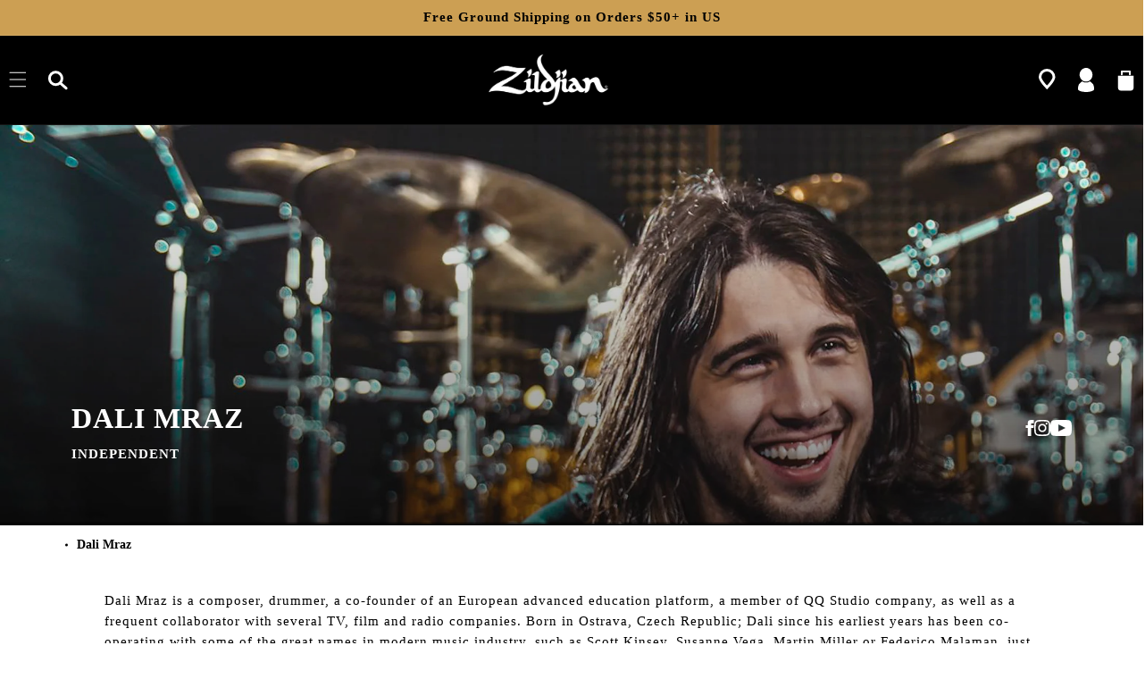

--- FILE ---
content_type: text/html; charset=utf-8
request_url: https://zildjian.com/blogs/artist/dali-mraz
body_size: 108800
content:
<!doctype html>
<html class="no-js" lang="en">
  <link rel="preconnect" href="https://cdn.boostcommerce.io" crossorigin>
  <link rel="preconnect" href="https://foursixty.com" crossorigin>
  <link rel="preconnect" href="https://cdn.jsdelivr.net" crossorigin>
  <link rel="preconnect" href="https://fonts.googleapis.com">
  <link rel="preconnect" href="https://d10lpsik1i8c69.cloudfront.net">
  <link href="//zildjian.com/cdn/shop/t/57/assets/custom.css?v=170440205740954505801762016832" rel="stylesheet" type="text/css" media="all" />
  <link href="//zildjian.com/cdn/shop/t/57/assets/custom-search.scss?v=8752601411538927341713290657" rel="stylesheet" type="text/css" media="all" />
  <link href="//zildjian.com/cdn/shop/t/57/assets/community-custom.css?v=157911455733214376511761059255" rel="stylesheet" type="text/css" media="all" />
  <noscript><link rel="stylesheet" href="//zildjian.com/cdn/shop/t/57/assets/custom.css?v=170440205740954505801762016832"></noscript>
  <noscript><link rel="stylesheet" href="//zildjian.com/cdn/shop/t/57/assets/custom-search.scss?v=8752601411538927341713290657"></noscript>
  <noscript><link rel="stylesheet" href="//zildjian.com/cdn/shop/t/57/assets/community-custom.css?v=157911455733214376511761059255"></noscript>
  <head>
    <script>
      !(function () {
        var o = (window.tdl = window.tdl || []);
        if (o.invoked)
          window.console && console.error && console.error('Tune snippet has been included more than once.');
        else {
          (o.invoked = !0),
            (o.methods = ['init', 'identify', 'convert']),
            (o.factory = function (n) {
              return function () {
                var e = Array.prototype.slice.call(arguments);
                return e.unshift(n), o.push(e), o;
              };
            });
          for (var e = 0; e < o.methods.length; e++) {
            var n = o.methods[e];
            o[n] = o.factory(n);
          }
          o.init = function (e) {
            var n = document.createElement('script');
            (n.type = 'text/javascript'), (n.async = !0), (n.src = 'https://js.go2sdk.com/v2/tune.js');
            var t = document.getElementsByTagName('script')[0];
            t.parentNode.insertBefore(n, t), (o.domain = e);
          };
        }
      })();

      tdl.init('https://aspireiq.go2cloud.org');
      tdl.identify();
    </script>
    <link
      rel="preload"
      href="https://cdn.shopify.com/s/files/1/0729/7938/2564/files/white-bg_460x.png?v=1689839554"
      as="image"
    >
    

    <meta charset="utf-8">
    <meta http-equiv="X-UA-Compatible" content="IE=edge">
    <meta name="viewport" content="width=device-width,initial-scale=1">
    <meta name="theme-color" content="">
    <link rel="canonical" href="https://zildjian.com/blogs/artist/dali-mraz">
    <link rel="preconnect" href="https://cdn.shopify.com" crossorigin><link rel="icon" type="image/png" href="//zildjian.com/cdn/shop/files/favicon-32x32.png?crop=center&height=32&v=1683825388&width=32"><link rel="preconnect" href="https://fonts.shopifycdn.com" crossorigin><title>
      Dali Mraz | Zildjian Drum Set Artist
</title>
    
      <meta name="description" content="Dali Mraz - Zildjian Cymbals Drum Set Artist Profile">
    
    

<meta property="og:site_name" content="Zildjian ">
<meta property="og:url" content="https://zildjian.com/blogs/artist/dali-mraz">
<meta property="og:title" content="Dali Mraz | Zildjian Drum Set Artist">
<meta property="og:type" content="article">
<meta property="og:description" content="Dali Mraz - Zildjian Cymbals Drum Set Artist Profile"><meta property="og:image" content="http://zildjian.com/cdn/shop/articles/dali-mraz-profile.png?v=1684240850">
  <meta property="og:image:secure_url" content="https://zildjian.com/cdn/shop/articles/dali-mraz-profile.png?v=1684240850">
  <meta property="og:image:width" content="1176">
  <meta property="og:image:height" content="1200"><meta name="twitter:site" content="@zildjiancompany"><meta name="twitter:card" content="summary_large_image">
<meta name="twitter:title" content="Dali Mraz | Zildjian Drum Set Artist">
<meta name="twitter:description" content="Dali Mraz - Zildjian Cymbals Drum Set Artist Profile">

    <script>
      var page_handle =
         "artist/dali-mraz"
        ;
      var referrer = document.referrer;
      var currentUrl = window.location;
      var siteDomain = "https://zildjian.com/";
      if (!referrer || !referrer.includes(siteDomain)) {
        if(page_handle == 'zildjian-alchem-e-perfect-tune-headphones' || page_handle == 'about-zildjian-zildjian-alchem-e-perfect-tune-headphones' || page_handle == 'zildjian-alchem-e-perfect-tune-headphones' || page_handle == 'faq-zildjian-alchem-e-perfect-tune-headphones') {
          currentUrl.searchParams.set("type", "micro-menu");
          window.location.replace(currentUrl.toString());
        }
      }
      (function () {
        if (window.location.pathname === '/pages/zildjian-cymbolt-quick-release-stacker-demo') {
          window.location.href = 'https://zildjian.com/products/fx-stacks';
        }
      })();
      (function (w, d, s, l, i) {
        w[l] = w[l] || [];
        w[l].push({ 'gtm.start': new Date().getTime(), event: 'gtm.js' });
        var f = d.getElementsByTagName(s)[0],
          j = d.createElement(s),
          dl = l != 'dataLayer' ? '&l=' + l : '';
        j.async = true;
        j.src = 'https://www.googletagmanager.com/gtm.js?id=' + i + dl;
        f.parentNode.insertBefore(j, f);
      })(window, document, 'script', 'dataLayer', 'GTM-KZCNM2V');
    </script>
    <script>
      !(function (f, b, e, v, n, t, s) {
        if (f.fbq) return;
        n = f.fbq = function () {
          n.callMethod ? n.callMethod.apply(n, arguments) : n.queue.push(arguments);
        };
        if (!f._fbq) f._fbq = n;
        n.push = n;
        n.loaded = !0;
        n.version = '2.0';
        n.queue = [];
        t = b.createElement(e);
        t.async = !0;
        t.src = v;
        s = b.getElementsByTagName(e)[0];
        s.parentNode.insertBefore(t, s);
      })(window, document, 'script', 'https://connect.facebook.net/en_US/fbevents.js');
      fbq('init', '1789827234600651');
      fbq('track', 'PageView');
    </script>
    <script defer src="https://cdn.jsdelivr.net/npm/@splidejs/splide@4.1.4/dist/js/splide.min.js"></script>
    <link
      rel="preload"
      href="https://cdn.jsdelivr.net/npm/@splidejs/splide@4.1.4/dist/css/splide.min.css"
      as="style"
      onload="this.onload=null;this.rel='stylesheet'"
    >
    <noscript>
      <link rel="stylesheet" href="https://cdn.jsdelivr.net/npm/@splidejs/splide@4.1.4/dist/css/splide.min.css">
    </noscript>
    <script src="//zildjian.com/cdn/shop/t/57/assets/constants.js?v=165488195745554878101713290659" defer="defer"></script>
    <script src="//zildjian.com/cdn/shop/t/57/assets/pubsub.js?v=2921868252632587581713290659" defer="defer"></script>
    <script src="//zildjian.com/cdn/shop/t/57/assets/global.min.js?v=168552490704624392311744219425" defer="defer"></script>
    <script src="//zildjian.com/cdn/shop/t/57/assets/custom.js?v=68247418516105500751768180725" defer="defer"></script>
    <script>
      let ticking = false;
      window.addEventListener('scroll', () => {
        if (!ticking) {
          ticking = true;
          requestAnimationFrame(() => {
            // Custom scroll code here
            ticking = false;
          });
        }
      });
    </script>
    <script>window.performance && window.performance.mark && window.performance.mark('shopify.content_for_header.start');</script><meta name="google-site-verification" content="JFr8-sCwOBsPJce_TfVM2hxHMRVzvcP8Bj5JY-wfbnY">
<meta name="facebook-domain-verification" content="frqxk8rrfcxx9f17oga3trlvv6n2c7">
<meta id="shopify-digital-wallet" name="shopify-digital-wallet" content="/72979382564/digital_wallets/dialog">
<meta name="shopify-checkout-api-token" content="ce1b51a02f50d061b4fdde73e338f1bf">
<link rel="alternate" type="application/atom+xml" title="Feed" href="/blogs/artist.atom" />
<script async="async" src="/checkouts/internal/preloads.js?locale=en-US"></script>
<link rel="preconnect" href="https://shop.app" crossorigin="anonymous">
<script async="async" src="https://shop.app/checkouts/internal/preloads.js?locale=en-US&shop_id=72979382564" crossorigin="anonymous"></script>
<script id="apple-pay-shop-capabilities" type="application/json">{"shopId":72979382564,"countryCode":"US","currencyCode":"USD","merchantCapabilities":["supports3DS"],"merchantId":"gid:\/\/shopify\/Shop\/72979382564","merchantName":"Zildjian ","requiredBillingContactFields":["postalAddress","email","phone"],"requiredShippingContactFields":["postalAddress","email","phone"],"shippingType":"shipping","supportedNetworks":["visa","masterCard","amex","discover","elo","jcb"],"total":{"type":"pending","label":"Zildjian ","amount":"1.00"},"shopifyPaymentsEnabled":true,"supportsSubscriptions":true}</script>
<script id="shopify-features" type="application/json">{"accessToken":"ce1b51a02f50d061b4fdde73e338f1bf","betas":["rich-media-storefront-analytics"],"domain":"zildjian.com","predictiveSearch":true,"shopId":72979382564,"locale":"en"}</script>
<script>var Shopify = Shopify || {};
Shopify.shop = "zildjianshop.myshopify.com";
Shopify.locale = "en";
Shopify.currency = {"active":"USD","rate":"1.0"};
Shopify.country = "US";
Shopify.theme = {"name":"Zildjian - Blue Stout - Live","id":167210418468,"schema_name":"Dawn","schema_version":"8.0.1","theme_store_id":null,"role":"main"};
Shopify.theme.handle = "null";
Shopify.theme.style = {"id":null,"handle":null};
Shopify.cdnHost = "zildjian.com/cdn";
Shopify.routes = Shopify.routes || {};
Shopify.routes.root = "/";</script>
<script type="module">!function(o){(o.Shopify=o.Shopify||{}).modules=!0}(window);</script>
<script>!function(o){function n(){var o=[];function n(){o.push(Array.prototype.slice.apply(arguments))}return n.q=o,n}var t=o.Shopify=o.Shopify||{};t.loadFeatures=n(),t.autoloadFeatures=n()}(window);</script>
<script>
  window.ShopifyPay = window.ShopifyPay || {};
  window.ShopifyPay.apiHost = "shop.app\/pay";
  window.ShopifyPay.redirectState = null;
</script>
<script id="shop-js-analytics" type="application/json">{"pageType":"article"}</script>
<script defer="defer" async type="module" src="//zildjian.com/cdn/shopifycloud/shop-js/modules/v2/client.init-shop-cart-sync_BApSsMSl.en.esm.js"></script>
<script defer="defer" async type="module" src="//zildjian.com/cdn/shopifycloud/shop-js/modules/v2/chunk.common_CBoos6YZ.esm.js"></script>
<script type="module">
  await import("//zildjian.com/cdn/shopifycloud/shop-js/modules/v2/client.init-shop-cart-sync_BApSsMSl.en.esm.js");
await import("//zildjian.com/cdn/shopifycloud/shop-js/modules/v2/chunk.common_CBoos6YZ.esm.js");

  window.Shopify.SignInWithShop?.initShopCartSync?.({"fedCMEnabled":true,"windoidEnabled":true});

</script>
<script>
  window.Shopify = window.Shopify || {};
  if (!window.Shopify.featureAssets) window.Shopify.featureAssets = {};
  window.Shopify.featureAssets['shop-js'] = {"shop-cart-sync":["modules/v2/client.shop-cart-sync_DJczDl9f.en.esm.js","modules/v2/chunk.common_CBoos6YZ.esm.js"],"init-fed-cm":["modules/v2/client.init-fed-cm_BzwGC0Wi.en.esm.js","modules/v2/chunk.common_CBoos6YZ.esm.js"],"init-windoid":["modules/v2/client.init-windoid_BS26ThXS.en.esm.js","modules/v2/chunk.common_CBoos6YZ.esm.js"],"init-shop-email-lookup-coordinator":["modules/v2/client.init-shop-email-lookup-coordinator_DFwWcvrS.en.esm.js","modules/v2/chunk.common_CBoos6YZ.esm.js"],"shop-cash-offers":["modules/v2/client.shop-cash-offers_DthCPNIO.en.esm.js","modules/v2/chunk.common_CBoos6YZ.esm.js","modules/v2/chunk.modal_Bu1hFZFC.esm.js"],"shop-button":["modules/v2/client.shop-button_D_JX508o.en.esm.js","modules/v2/chunk.common_CBoos6YZ.esm.js"],"shop-toast-manager":["modules/v2/client.shop-toast-manager_tEhgP2F9.en.esm.js","modules/v2/chunk.common_CBoos6YZ.esm.js"],"avatar":["modules/v2/client.avatar_BTnouDA3.en.esm.js"],"pay-button":["modules/v2/client.pay-button_BuNmcIr_.en.esm.js","modules/v2/chunk.common_CBoos6YZ.esm.js"],"init-shop-cart-sync":["modules/v2/client.init-shop-cart-sync_BApSsMSl.en.esm.js","modules/v2/chunk.common_CBoos6YZ.esm.js"],"shop-login-button":["modules/v2/client.shop-login-button_DwLgFT0K.en.esm.js","modules/v2/chunk.common_CBoos6YZ.esm.js","modules/v2/chunk.modal_Bu1hFZFC.esm.js"],"init-customer-accounts-sign-up":["modules/v2/client.init-customer-accounts-sign-up_TlVCiykN.en.esm.js","modules/v2/client.shop-login-button_DwLgFT0K.en.esm.js","modules/v2/chunk.common_CBoos6YZ.esm.js","modules/v2/chunk.modal_Bu1hFZFC.esm.js"],"init-shop-for-new-customer-accounts":["modules/v2/client.init-shop-for-new-customer-accounts_DrjXSI53.en.esm.js","modules/v2/client.shop-login-button_DwLgFT0K.en.esm.js","modules/v2/chunk.common_CBoos6YZ.esm.js","modules/v2/chunk.modal_Bu1hFZFC.esm.js"],"init-customer-accounts":["modules/v2/client.init-customer-accounts_C0Oh2ljF.en.esm.js","modules/v2/client.shop-login-button_DwLgFT0K.en.esm.js","modules/v2/chunk.common_CBoos6YZ.esm.js","modules/v2/chunk.modal_Bu1hFZFC.esm.js"],"shop-follow-button":["modules/v2/client.shop-follow-button_C5D3XtBb.en.esm.js","modules/v2/chunk.common_CBoos6YZ.esm.js","modules/v2/chunk.modal_Bu1hFZFC.esm.js"],"checkout-modal":["modules/v2/client.checkout-modal_8TC_1FUY.en.esm.js","modules/v2/chunk.common_CBoos6YZ.esm.js","modules/v2/chunk.modal_Bu1hFZFC.esm.js"],"lead-capture":["modules/v2/client.lead-capture_D-pmUjp9.en.esm.js","modules/v2/chunk.common_CBoos6YZ.esm.js","modules/v2/chunk.modal_Bu1hFZFC.esm.js"],"shop-login":["modules/v2/client.shop-login_BmtnoEUo.en.esm.js","modules/v2/chunk.common_CBoos6YZ.esm.js","modules/v2/chunk.modal_Bu1hFZFC.esm.js"],"payment-terms":["modules/v2/client.payment-terms_BHOWV7U_.en.esm.js","modules/v2/chunk.common_CBoos6YZ.esm.js","modules/v2/chunk.modal_Bu1hFZFC.esm.js"]};
</script>
<script>(function() {
  var isLoaded = false;
  function asyncLoad() {
    if (isLoaded) return;
    isLoaded = true;
    var urls = ["https:\/\/cdn.shopify.com\/s\/files\/1\/0729\/7938\/2564\/t\/1\/assets\/zendesk-embeddable.js?v=1680563681\u0026shop=zildjianshop.myshopify.com","https:\/\/cdn.commoninja.com\/sdk\/latest\/commonninja.js?shop=zildjianshop.myshopify.com","https:\/\/cdn-loyalty.yotpo.com\/loader\/IOhtfhngVVdoNo7vhQs43g.js?shop=zildjianshop.myshopify.com"];
    for (var i = 0; i < urls.length; i++) {
      var s = document.createElement('script');
      s.type = 'text/javascript';
      s.async = true;
      s.src = urls[i];
      var x = document.getElementsByTagName('script')[0];
      x.parentNode.insertBefore(s, x);
    }
  };
  if(window.attachEvent) {
    window.attachEvent('onload', asyncLoad);
  } else {
    window.addEventListener('load', asyncLoad, false);
  }
})();</script>
<script id="__st">var __st={"a":72979382564,"offset":-18000,"reqid":"dafef593-91c9-4bef-a4b7-0e413a706b72-1768934362","pageurl":"zildjian.com\/blogs\/artist\/dali-mraz","s":"articles-605315465508","u":"045fbd019b2a","p":"article","rtyp":"article","rid":605315465508};</script>
<script>window.ShopifyPaypalV4VisibilityTracking = true;</script>
<script id="captcha-bootstrap">!function(){'use strict';const t='contact',e='account',n='new_comment',o=[[t,t],['blogs',n],['comments',n],[t,'customer']],c=[[e,'customer_login'],[e,'guest_login'],[e,'recover_customer_password'],[e,'create_customer']],r=t=>t.map((([t,e])=>`form[action*='/${t}']:not([data-nocaptcha='true']) input[name='form_type'][value='${e}']`)).join(','),a=t=>()=>t?[...document.querySelectorAll(t)].map((t=>t.form)):[];function s(){const t=[...o],e=r(t);return a(e)}const i='password',u='form_key',d=['recaptcha-v3-token','g-recaptcha-response','h-captcha-response',i],f=()=>{try{return window.sessionStorage}catch{return}},m='__shopify_v',_=t=>t.elements[u];function p(t,e,n=!1){try{const o=window.sessionStorage,c=JSON.parse(o.getItem(e)),{data:r}=function(t){const{data:e,action:n}=t;return t[m]||n?{data:e,action:n}:{data:t,action:n}}(c);for(const[e,n]of Object.entries(r))t.elements[e]&&(t.elements[e].value=n);n&&o.removeItem(e)}catch(o){console.error('form repopulation failed',{error:o})}}const l='form_type',E='cptcha';function T(t){t.dataset[E]=!0}const w=window,h=w.document,L='Shopify',v='ce_forms',y='captcha';let A=!1;((t,e)=>{const n=(g='f06e6c50-85a8-45c8-87d0-21a2b65856fe',I='https://cdn.shopify.com/shopifycloud/storefront-forms-hcaptcha/ce_storefront_forms_captcha_hcaptcha.v1.5.2.iife.js',D={infoText:'Protected by hCaptcha',privacyText:'Privacy',termsText:'Terms'},(t,e,n)=>{const o=w[L][v],c=o.bindForm;if(c)return c(t,g,e,D).then(n);var r;o.q.push([[t,g,e,D],n]),r=I,A||(h.body.append(Object.assign(h.createElement('script'),{id:'captcha-provider',async:!0,src:r})),A=!0)});var g,I,D;w[L]=w[L]||{},w[L][v]=w[L][v]||{},w[L][v].q=[],w[L][y]=w[L][y]||{},w[L][y].protect=function(t,e){n(t,void 0,e),T(t)},Object.freeze(w[L][y]),function(t,e,n,w,h,L){const[v,y,A,g]=function(t,e,n){const i=e?o:[],u=t?c:[],d=[...i,...u],f=r(d),m=r(i),_=r(d.filter((([t,e])=>n.includes(e))));return[a(f),a(m),a(_),s()]}(w,h,L),I=t=>{const e=t.target;return e instanceof HTMLFormElement?e:e&&e.form},D=t=>v().includes(t);t.addEventListener('submit',(t=>{const e=I(t);if(!e)return;const n=D(e)&&!e.dataset.hcaptchaBound&&!e.dataset.recaptchaBound,o=_(e),c=g().includes(e)&&(!o||!o.value);(n||c)&&t.preventDefault(),c&&!n&&(function(t){try{if(!f())return;!function(t){const e=f();if(!e)return;const n=_(t);if(!n)return;const o=n.value;o&&e.removeItem(o)}(t);const e=Array.from(Array(32),(()=>Math.random().toString(36)[2])).join('');!function(t,e){_(t)||t.append(Object.assign(document.createElement('input'),{type:'hidden',name:u})),t.elements[u].value=e}(t,e),function(t,e){const n=f();if(!n)return;const o=[...t.querySelectorAll(`input[type='${i}']`)].map((({name:t})=>t)),c=[...d,...o],r={};for(const[a,s]of new FormData(t).entries())c.includes(a)||(r[a]=s);n.setItem(e,JSON.stringify({[m]:1,action:t.action,data:r}))}(t,e)}catch(e){console.error('failed to persist form',e)}}(e),e.submit())}));const S=(t,e)=>{t&&!t.dataset[E]&&(n(t,e.some((e=>e===t))),T(t))};for(const o of['focusin','change'])t.addEventListener(o,(t=>{const e=I(t);D(e)&&S(e,y())}));const B=e.get('form_key'),M=e.get(l),P=B&&M;t.addEventListener('DOMContentLoaded',(()=>{const t=y();if(P)for(const e of t)e.elements[l].value===M&&p(e,B);[...new Set([...A(),...v().filter((t=>'true'===t.dataset.shopifyCaptcha))])].forEach((e=>S(e,t)))}))}(h,new URLSearchParams(w.location.search),n,t,e,['guest_login'])})(!0,!0)}();</script>
<script integrity="sha256-4kQ18oKyAcykRKYeNunJcIwy7WH5gtpwJnB7kiuLZ1E=" data-source-attribution="shopify.loadfeatures" defer="defer" src="//zildjian.com/cdn/shopifycloud/storefront/assets/storefront/load_feature-a0a9edcb.js" crossorigin="anonymous"></script>
<script crossorigin="anonymous" defer="defer" src="//zildjian.com/cdn/shopifycloud/storefront/assets/shopify_pay/storefront-65b4c6d7.js?v=20250812"></script>
<script data-source-attribution="shopify.dynamic_checkout.dynamic.init">var Shopify=Shopify||{};Shopify.PaymentButton=Shopify.PaymentButton||{isStorefrontPortableWallets:!0,init:function(){window.Shopify.PaymentButton.init=function(){};var t=document.createElement("script");t.src="https://zildjian.com/cdn/shopifycloud/portable-wallets/latest/portable-wallets.en.js",t.type="module",document.head.appendChild(t)}};
</script>
<script data-source-attribution="shopify.dynamic_checkout.buyer_consent">
  function portableWalletsHideBuyerConsent(e){var t=document.getElementById("shopify-buyer-consent"),n=document.getElementById("shopify-subscription-policy-button");t&&n&&(t.classList.add("hidden"),t.setAttribute("aria-hidden","true"),n.removeEventListener("click",e))}function portableWalletsShowBuyerConsent(e){var t=document.getElementById("shopify-buyer-consent"),n=document.getElementById("shopify-subscription-policy-button");t&&n&&(t.classList.remove("hidden"),t.removeAttribute("aria-hidden"),n.addEventListener("click",e))}window.Shopify?.PaymentButton&&(window.Shopify.PaymentButton.hideBuyerConsent=portableWalletsHideBuyerConsent,window.Shopify.PaymentButton.showBuyerConsent=portableWalletsShowBuyerConsent);
</script>
<script data-source-attribution="shopify.dynamic_checkout.cart.bootstrap">document.addEventListener("DOMContentLoaded",(function(){function t(){return document.querySelector("shopify-accelerated-checkout-cart, shopify-accelerated-checkout")}if(t())Shopify.PaymentButton.init();else{new MutationObserver((function(e,n){t()&&(Shopify.PaymentButton.init(),n.disconnect())})).observe(document.body,{childList:!0,subtree:!0})}}));
</script>
<script id='scb4127' type='text/javascript' async='' src='https://zildjian.com/cdn/shopifycloud/privacy-banner/storefront-banner.js'></script><link id="shopify-accelerated-checkout-styles" rel="stylesheet" media="screen" href="https://zildjian.com/cdn/shopifycloud/portable-wallets/latest/accelerated-checkout-backwards-compat.css" crossorigin="anonymous">
<style id="shopify-accelerated-checkout-cart">
        #shopify-buyer-consent {
  margin-top: 1em;
  display: inline-block;
  width: 100%;
}

#shopify-buyer-consent.hidden {
  display: none;
}

#shopify-subscription-policy-button {
  background: none;
  border: none;
  padding: 0;
  text-decoration: underline;
  font-size: inherit;
  cursor: pointer;
}

#shopify-subscription-policy-button::before {
  box-shadow: none;
}

      </style>
<script id="sections-script" data-sections="footer" defer="defer" src="//zildjian.com/cdn/shop/t/57/compiled_assets/scripts.js?v=30452"></script>
<script>window.performance && window.performance.mark && window.performance.mark('shopify.content_for_header.end');</script>

    <style data-shopify>
  @font-face {
  font-family: Poppins;
  font-weight: 300;
  font-style: normal;
  font-display: swap;
  src: url("//zildjian.com/cdn/fonts/poppins/poppins_n3.05f58335c3209cce17da4f1f1ab324ebe2982441.woff2") format("woff2"),
       url("//zildjian.com/cdn/fonts/poppins/poppins_n3.6971368e1f131d2c8ff8e3a44a36b577fdda3ff5.woff") format("woff");
}

  @font-face {
  font-family: Poppins;
  font-weight: 700;
  font-style: normal;
  font-display: swap;
  src: url("//zildjian.com/cdn/fonts/poppins/poppins_n7.56758dcf284489feb014a026f3727f2f20a54626.woff2") format("woff2"),
       url("//zildjian.com/cdn/fonts/poppins/poppins_n7.f34f55d9b3d3205d2cd6f64955ff4b36f0cfd8da.woff") format("woff");
}

  @font-face {
  font-family: Poppins;
  font-weight: 300;
  font-style: italic;
  font-display: swap;
  src: url("//zildjian.com/cdn/fonts/poppins/poppins_i3.8536b4423050219f608e17f134fe9ea3b01ed890.woff2") format("woff2"),
       url("//zildjian.com/cdn/fonts/poppins/poppins_i3.0f4433ada196bcabf726ed78f8e37e0995762f7f.woff") format("woff");
}

  @font-face {
  font-family: Poppins;
  font-weight: 700;
  font-style: italic;
  font-display: swap;
  src: url("//zildjian.com/cdn/fonts/poppins/poppins_i7.42fd71da11e9d101e1e6c7932199f925f9eea42d.woff2") format("woff2"),
       url("//zildjian.com/cdn/fonts/poppins/poppins_i7.ec8499dbd7616004e21155106d13837fff4cf556.woff") format("woff");
}

  @font-face {
  font-family: Poppins;
  font-weight: 600;
  font-style: normal;
  font-display: swap;
  src: url("//zildjian.com/cdn/fonts/poppins/poppins_n6.aa29d4918bc243723d56b59572e18228ed0786f6.woff2") format("woff2"),
       url("//zildjian.com/cdn/fonts/poppins/poppins_n6.5f815d845fe073750885d5b7e619ee00e8111208.woff") format("woff");
}


  @font-face {
    font-family: 'Century Old Style Std';
    src: url(//zildjian.com/cdn/shop/t/57/assets/CenturyOldStyleStd-Regular.woff2?v=76670165653264757571713290660) format('woff2'),
        url(//zildjian.com/cdn/shop/t/57/assets/CenturyOldStyleStd-Regular.woff?v=38789099153015441151713290659) format('woff');
    font-weight: normal;
    font-style: normal;
    font-display: swap;
  }

  @font-face {
    font-family: 'Century Gothic';
    src: url(//zildjian.com/cdn/shop/t/57/assets/GOTHIC.TTF?v=18887588200147258011761059254) format('truetype'),
    font-weight: normal;
    font-style: normal;
    font-display: swap;
  }

  @font-face {
    font-family: 'Century Gothic Bold';
    src: url(//zildjian.com/cdn/shop/t/57/assets/GOTHICB.TTF?v=171724761261993690931761059255) format('truetype'),
    font-weight: 700;
    font-style: normal;
    font-display: swap;
  }

  .splide__spinner {
    width: 20px!important;
    height: 20px!important;
  }
  :root {
    --font-spec-family: 'Century Old Style Std';
    --font-body-family: 'Century Gothic';
    --font-body-style: normal;
    --font-body-weight: 300;
    --font-body-weight-bold: 600;

    --font-heading-family: 'Century Gothic Bold';
    --font-heading-style: normal;
    --font-heading-weight: 600;

    --font-body-scale: 1.0;
    --font-heading-scale: 1.0;

    --color-base-text: 0, 0, 0;
    --color-shadow: 0, 0, 0;
    --color-base-background-1: 255, 255, 255;
    --color-base-background-2: 248, 248, 249;
    --color-base-solid-button-labels: 255, 255, 255;
    --color-base-outline-button-labels: 0, 0, 0;
    --color-base-accent-1: 204, 159, 83;
    --color-base-accent-2: 204, 159, 83;
    --payment-terms-background-color: #ffffff;

    --gradient-base-background-1: #ffffff;
    --gradient-base-background-2: #f8f8f9;
    --gradient-base-accent-1: #cc9f53;
    --gradient-base-accent-2: #cc9f53;

    --media-padding: px;
    --media-border-opacity: 0.05;
    --media-border-width: 1px;
    --media-radius: 0px;
    --media-shadow-opacity: 0.0;
    --media-shadow-horizontal-offset: 0px;
    --media-shadow-vertical-offset: 4px;
    --media-shadow-blur-radius: 5px;
    --media-shadow-visible: 0;

    --page-width: 160rem;
    --page-width-margin: 0rem;

    --product-card-image-padding: 0.0rem;
    --product-card-corner-radius: 0.0rem;
    --product-card-text-alignment: left;
    --product-card-border-width: 0.0rem;
    --product-card-border-opacity: 0.1;
    --product-card-shadow-opacity: 0.0;
    --product-card-shadow-visible: 0;
    --product-card-shadow-horizontal-offset: 0.0rem;
    --product-card-shadow-vertical-offset: 0.4rem;
    --product-card-shadow-blur-radius: 0.5rem;

    --collection-card-image-padding: 0.0rem;
    --collection-card-corner-radius: 0.0rem;
    --collection-card-text-alignment: left;
    --collection-card-border-width: 0.0rem;
    --collection-card-border-opacity: 0.1;
    --collection-card-shadow-opacity: 0.0;
    --collection-card-shadow-visible: 0;
    --collection-card-shadow-horizontal-offset: 0.0rem;
    --collection-card-shadow-vertical-offset: 0.4rem;
    --collection-card-shadow-blur-radius: 0.5rem;

    --blog-card-image-padding: 0.0rem;
    --blog-card-corner-radius: 0.0rem;
    --blog-card-text-alignment: left;
    --blog-card-border-width: 0.0rem;
    --blog-card-border-opacity: 0.1;
    --blog-card-shadow-opacity: 0.0;
    --blog-card-shadow-visible: 0;
    --blog-card-shadow-horizontal-offset: 0.0rem;
    --blog-card-shadow-vertical-offset: 0.4rem;
    --blog-card-shadow-blur-radius: 0.5rem;

    --badge-corner-radius: 4.0rem;

    --popup-border-width: 1px;
    --popup-border-opacity: 0.1;
    --popup-corner-radius: 0px;
    --popup-shadow-opacity: 0.0;
    --popup-shadow-horizontal-offset: 0px;
    --popup-shadow-vertical-offset: 4px;
    --popup-shadow-blur-radius: 5px;

    --drawer-border-width: 1px;
    --drawer-border-opacity: 0.1;
    --drawer-shadow-opacity: 0.0;
    --drawer-shadow-horizontal-offset: 0px;
    --drawer-shadow-vertical-offset: 4px;
    --drawer-shadow-blur-radius: 5px;

    --spacing-sections-desktop: 20px;
    --spacing-sections-mobile: 20px;

    --grid-desktop-vertical-spacing: 28px;
    --grid-desktop-horizontal-spacing: 28px;
    --grid-mobile-vertical-spacing: 14px;
    --grid-mobile-horizontal-spacing: 14px;

    --text-boxes-border-opacity: 0.1;
    --text-boxes-border-width: 0px;
    --text-boxes-radius: 0px;
    --text-boxes-shadow-opacity: 0.0;
    --text-boxes-shadow-visible: 0;
    --text-boxes-shadow-horizontal-offset: 0px;
    --text-boxes-shadow-vertical-offset: 4px;
    --text-boxes-shadow-blur-radius: 5px;

    --buttons-radius: 40px;
    --buttons-radius-outset: 41px;
    --buttons-border-width: 1px;
    --buttons-border-opacity: 1.0;
    --buttons-shadow-opacity: 0.0;
    --buttons-shadow-visible: 0;
    --buttons-shadow-horizontal-offset: 0px;
    --buttons-shadow-vertical-offset: 4px;
    --buttons-shadow-blur-radius: 5px;
    --buttons-border-offset: 0.3px;

    --inputs-radius: 0px;
    --inputs-border-width: 1px;
    --inputs-border-opacity: 0.0;
    --inputs-shadow-opacity: 0.0;
    --inputs-shadow-horizontal-offset: 0px;
    --inputs-margin-offset: 0px;
    --inputs-shadow-vertical-offset: 4px;
    --inputs-shadow-blur-radius: 5px;
    --inputs-radius-outset: 0px;

    --variant-pills-radius: 40px;
    --variant-pills-border-width: 1px;
    --variant-pills-border-opacity: 0.55;
    --variant-pills-shadow-opacity: 0.0;
    --variant-pills-shadow-horizontal-offset: 0px;
    --variant-pills-shadow-vertical-offset: 4px;
    --variant-pills-shadow-blur-radius: 5px;
  }

  *,
  *::before,
  *::after {
    box-sizing: inherit;
  }

  html {
    box-sizing: border-box;
    font-size: calc(var(--font-body-scale) * 62.5%);
    height: 100%;
  }

  body {
    display: grid;
    grid-template-rows: auto auto 1fr auto;
    grid-template-columns: 100%;
    min-height: 100%;
    margin: 0;
    font-size: 15px;
    letter-spacing: 1px;
    line-height: 23px;
    font-family: var(--font-body-family);
    font-style: var(--font-body-style);
    font-weight: var(--font-body-weight);
  }

  [data-notify] { z-index: 1 !important; }

  @media screen and (max-width: 749px) {
    body {
      font-size: 15px;
      line-height: 22px;
      letter-spacing: 0;
    }
    .announcement-bar-section {
      height: 37px;
      overflow: hidden;
    }
    .section-header .header__heading {
      height: 57px;
      overflow: hidden;
    }
  }

  /* Color custom properties */
:root {
  --tooltip-background: white;
  --tooltip-color: #000;
  --toolitp-width: 220px;
  --tooltip-padding: 20px;
  --tooltip-zindex: 10;
  --tooltip-tip-width: 10px;
  --tooltip-offset: 15px;
  --tooltip-shadow: 2px 2px 6px rgba(0, 0, 0, 0.28);
  --tooltip-border-radius: 5px;
}
:root,
.color-background-1 {
  --color-foreground: var(--color-base-text);
  --color-background: var(--color-base-background-1);
  --gradient-background: var(--gradient-base-background-1);
}

.color-background-2 {
  --color-foreground: var(--color-base-text);
  --color-background: var(--color-base-background-2);
  --gradient-background: var(--gradient-base-background-2);
}

.color-inverse {
  --color-foreground: var(--color-base-accent-1);
  --color-background: var(--color-base-text);
  --gradient-background: rgb(var(--color-base-text));
}

.color-inverse-2 {
  --color-foreground: var(--color-base-background-1);
  --color-background: var(--color-base-text);
  --gradient-background: rgb(var(--color-base-text));
}

.color-accent-1 {
  --color-foreground: var(--color-base-solid-button-labels);
  --color-background: var(--color-base-accent-1);
  --gradient-background: var(--gradient-base-accent-1);
}

.color-accent-2 {
  --color-foreground: var(--color-base-accent-2);
  --color-background: var(--color-base-solid-button-labels);
  --gradient-background: var(--color-base-solid-button-labels);
}

.color-accent-3 {
  --color-background: var(--color-base-accent-1);
  --gradient-background: var(--gradient-base-accent-1);
}

.color-foreground-outline-button {
  --color-foreground: var(--color-base-outline-button-labels);
}

.color-foreground-accent-1 {
  --color-foreground: var(--color-base-accent-1);
}

.color-foreground-accent-2 {
  --color-foreground: var(--color-base-accent-2);
}

:root,
.color-background-1 {
  --color-link: var(--color-base-outline-button-labels);
  --alpha-link: 0.85;
}

.color-background-2,
.color-inverse,
.color-inverse-2,
.color-accent-1,
.color-accent-2,
.color-accent-3 {
  --color-link: var(--color-foreground);
  --alpha-link: 0.7;
}

:root,
.color-background-1 {
  --color-button: var(--color-base-accent-1);
  --color-button-text: var(--color-base-solid-button-labels);
  --alpha-button-background: 1;
  --alpha-button-border: 1;
}

.color-background-2,
.color-inverse,
.color-inverse-2{
  --color-button: var(--color-base-accent-1);
  --color-button-text: 255, 255, 255;
}

.color-accent-1,
.color-accent-2,
.color-accent-3 {
  --color-button: var(--color-foreground);
  --color-button-text: 255, 255, 255;
}

.button--secondary {
  --color-button: var(--color-base-outline-button-labels);
  --color-button-text: var(--color-base-outline-button-labels);
  --color-button: var(--color-background);
  --alpha-button-background: 1;
}

.color-background-2 .button--secondary,
.color-accent-1 .button--secondary,
.color-accent-2 .button--secondary,
.color-accent-3 .button--secondary {
  --color-button: var(--color-background);
  --color-button-text: var(--color-foreground);
}

.color-inverse .button--secondary {
  --color-button: var(--color-background);
  --color-button-text: var(--color-foreground);
}

.button--tertiary {
  --color-button: var(--color-base-outline-button-labels);
  --color-button-text: var(--color-base-outline-button-labels);
  --alpha-button-background: 0;
  --alpha-button-border: 0.2;
}

.color-background-2 .button--tertiary,
.color-inverse .button--tertiary,
.color-accent-1 .button--tertiary,
.color-accent-2 .button--tertiary,
.color-accent-3 .button--tertiary {
  --color-button: var(--color-foreground);
  --color-button-text: var(--color-foreground);
}

:root,
.color-background-1 {
  --color-badge-background: var(--color-background);
  --color-badge-border: var(--color-foreground);
  --alpha-badge-border: 0.1;
}

.color-background-2,
.color-inverse,
.color-inverse-2,
.color-accent-1,
.color-accent-2,
.color-accent-3 {
  --color-badge-background: var(--color-background);
  --color-badge-border: var(--color-background);
  --alpha-badge-border: 1;
}

:root,
.color-background-1,
.color-background-2 {
  --color-card-hover: var(--color-base-text);
}

.color-inverse {
  --color-card-hover: var(--color-base-background-1);
}

.color-accent-1,
.color-accent-2,
.color-accent-3 {
  --color-card-hover: var(--color-base-solid-button-labels);
}

:root,
.color-icon-text {
  --color-icon: rgb(var(--color-base-text));
}

.color-icon-accent-1 {
  --color-icon: rgb(var(--color-base-accent-1));
}

.color-icon-accent-2 {
  --color-icon: rgb(var(--color-base-accent-2));
}

.color-icon-outline-button {
  --color-icon: rgb(var(--color-base-outline-button-labels));
}

.product-card-wrapper .card,
.contains-card--product {
  --border-radius: var(--product-card-corner-radius);
  --border-width: var(--product-card-border-width);
  --border-opacity: var(--product-card-border-opacity);
  --shadow-horizontal-offset: var(--product-card-shadow-horizontal-offset);
  --shadow-vertical-offset: var(--product-card-shadow-vertical-offset);
  --shadow-blur-radius: var(--product-card-shadow-blur-radius);
  --shadow-opacity: var(--product-card-shadow-opacity);
  --shadow-visible: var(--product-card-shadow-visible);
  --image-padding: var(--product-card-image-padding);
  --text-alignment: var(--product-card-text-alignment);
}

.collection-card-wrapper .card,
.contains-card--collection {
  --border-radius: var(--collection-card-corner-radius);
  --border-width: var(--collection-card-border-width);
  --border-opacity: var(--collection-card-border-opacity);
  --shadow-horizontal-offset: var(--collection-card-shadow-horizontal-offset);
  --shadow-vertical-offset: var(--collection-card-shadow-vertical-offset);
  --shadow-blur-radius: var(--collection-card-shadow-blur-radius);
  --shadow-opacity: var(--collection-card-shadow-opacity);
  --shadow-visible: var(--collection-card-shadow-visible);
  --image-padding: var(--collection-card-image-padding);
  --text-alignment: var(--collection-card-text-alignment);
}

.article-card-wrapper .card,
.contains-card--article {
  --border-radius: var(--blog-card-corner-radius);
  --border-width: var(--blog-card-border-width);
  --border-opacity: var(--blog-card-border-opacity);
  --shadow-horizontal-offset: var(--blog-card-shadow-horizontal-offset);
  --shadow-vertical-offset: var(--blog-card-shadow-vertical-offset);
  --shadow-blur-radius: var(--blog-card-shadow-blur-radius);
  --shadow-opacity: var(--blog-card-shadow-opacity);
  --shadow-visible: var(--blog-card-shadow-visible);
  --image-padding: var(--blog-card-image-padding);
  --text-alignment: var(--blog-card-text-alignment);
}

.contains-content-container,
.content-container {
  --border-radius: var(--text-boxes-radius);
  --border-width: var(--text-boxes-border-width);
  --border-opacity: var(--text-boxes-border-opacity);
  --shadow-horizontal-offset: var(--text-boxes-shadow-horizontal-offset);
  --shadow-vertical-offset: var(--text-boxes-shadow-vertical-offset);
  --shadow-blur-radius: var(--text-boxes-shadow-blur-radius);
  --shadow-opacity: var(--text-boxes-shadow-opacity);
  --shadow-visible: var(--text-boxes-shadow-visible);
}

.contains-media,
.global-media-settings {
  --border-radius: var(--media-radius);
  --border-width: var(--media-border-width);
  --border-opacity: var(--media-border-opacity);
  --shadow-horizontal-offset: var(--media-shadow-horizontal-offset);
  --shadow-vertical-offset: var(--media-shadow-vertical-offset);
  --shadow-blur-radius: var(--media-shadow-blur-radius);
  --shadow-opacity: var(--media-shadow-opacity);
  --shadow-visible: var(--media-shadow-visible);
}


/* base */

.no-js:not(html) {
  display: none !important;
}

html.no-js .no-js:not(html) {
  display: block !important;
}

.no-js-inline {
  display: none !important;
}

html.no-js .no-js-inline {
  display: inline-block !important;
}

html.no-js .no-js-hidden {
  display: none !important;
}

.page-width {
  max-width: var(--page-width);
  margin: 0 auto;
  padding: 0 20px;
}

.page-width-desktop {
  padding: 0;
  margin: 0 auto;
}
@media screen and (max-width: 989px) {
  .page-width-tablet-down {
    padding: 0 20px;
  }
}

@media screen and (min-width: 989px) {

  .page-width {
    padding: 0 80px;
  }

  .page-width--narrow {
    padding: 0 80px;
  }

  .page-width-desktop {
    padding: 0;
  }

  .page-width-tablet {
    padding: 0 80px;
  }
}

@media screen and (min-width: 990px) {
  .page-width--narrow {
    max-width: 1206px;
    padding: 0 80px;
    margin: auto;
  }

  .page-width-desktop {
    max-width: var(--page-width);
    padding: 0 80px;
  }
}

.isolate {
  position: relative;
  z-index: 0;
}


.element-margin-top {
  margin-top: 80px;
}

@media screen and (min-width: 750px) {
  .element-margin {
    margin-top: calc(5rem + var(--page-width-margin));
  }
}

body,
.color-background-1,
.color-background-2,
.color-inverse,
.color-inverse-2,
.color-accent-1,
.color-accent-2,
.color-accent-3 {
  color: rgba(var(--color-foreground), 1);
  background-color: rgb(var(--color-background));
}

.background-secondary {
  background-color: rgba(var(--color-foreground), 0.04);
}

.grid-auto-flow {
  display: grid;
  grid-auto-flow: column;
}

.page-margin,
.shopify-challenge__container {
  margin: 7rem auto;
}

.rte-width {
  max-width: 82rem;
  margin: 0 auto 2rem;
}

.list-unstyled {
  margin: 0;
  padding: 0;
  list-style: none;
}

.hidden {
  display: none !important;
}

.visually-hidden {
  position: absolute !important;
  overflow: hidden;
  width: 1px;
  height: 1px;
  margin: -1px;
  padding: 0;
  border: 0;
  clip: rect(0 0 0 0);
  word-wrap: normal !important;
}

.visually-hidden--inline {
  margin: 0;
  height: 1em;
}

.overflow-hidden {
  overflow: hidden;
}

.skip-to-content-link {
  background: #986E28!important;
}

.skip-to-content-link:focus {
  z-index: 9999;
  position: inherit;
  overflow: auto;
  width: auto;
  height: auto;
  clip: auto;
}

.full-width-link {
  position: absolute;
  top: 0;
  right: 0;
  bottom: 0;
  left: 0;
  z-index: 2;
}

::selection {
  background-color: rgba(var(--color-foreground), 0.2);
}

.text-body {
  font-size: 1.5rem;
  letter-spacing: 0.06rem;
  line-height: calc(1 + 0.8 / var(--font-body-scale));
  font-family: var(--font-body-family);
  font-style: var(--font-body-style);
  font-weight: var(--font-body-weight);
}

h1,
h2,
h3,
h4,
h5,
.h0,
.h1,
.h2,
.h3,
.h4,
.h5 {
  font-family: var(--font-heading-family);
  font-style: var(--font-heading-style);
  font-weight: var(--font-heading-weight);
  letter-spacing: 1px;
  color: rgb(var(--color-foreground));
  line-height: calc(1 + 0.3 / max(1, var(--font-heading-scale)));
  word-break: break-word;
}

.hxl {
  font-size: calc(var(--font-heading-scale) * 5rem);
}

@media only screen and (min-width: 750px) {
  .hxl {
    font-size: calc(var(--font-heading-scale) * 6.2rem);
  }
}

.h0 {
  font-size: calc(var(--font-heading-scale) * 4rem);
}

@media only screen and (min-width: 750px) {
  .h0 {
    font-size: calc(var(--font-heading-scale) * 5.2rem);
  }
}

h1,
.h1 {
  font-size: calc(var(--font-heading-scale) * 3rem);
}

@media only screen and (min-width: 750px) {
  h1,
  .h1 {
    font-size: calc(var(--font-heading-scale) * 4rem);
  }
}

h2,
.h2 {
  font-size: calc(var(--font-heading-scale) * 2rem);
}

@media only screen and (min-width: 750px) {
  h2,
  .h2 {
    font-size: calc(var(--font-heading-scale) * 2.4rem);
  }
}

h3,
.h3 {
  font-size: calc(var(--font-heading-scale) * 1.7rem);
}

@media only screen and (min-width: 750px) {
  h3,
  .h3 {
    font-size: calc(var(--font-heading-scale) * 1.8rem);
  }
}

h4,
.h4 {
  font-family: var(--font-heading-family);
  font-style: var(--font-heading-style);
  font-size: calc(var(--font-heading-scale) * 1.5rem);
}

h5,
.h5 {
  font-size: calc(var(--font-heading-scale) * 1.2rem);
}

@media only screen and (min-width: 750px) {
  h5,
  .h5 {
    font-size: calc(var(--font-heading-scale) * 1.3rem);
  }
}

h6,
.h6 {
  color: rgba(var(--color-foreground), 0.75);
  margin-block-start: 1.67em;
  margin-block-end: 1.67em;
}

blockquote {
  font-style: italic;
  color: rgba(var(--color-foreground), 0.75);
  border-left: 0.2rem solid rgba(var(--color-foreground), 0.2);
  padding-left: 1rem;
}

@media screen and (min-width: 750px) {
  blockquote {
    padding-left: 1.5rem;
  }
}

.caption {
  font-size: 13px;
  letter-spacing: 3px;
  line-height: calc(1 + 0.7 / var(--font-body-scale));
}

@media screen and (min-width: 750px) {
  .caption {
    font-size: 1.2rem;
  }
}

.caption-with-letter-spacing {
  font-size: 1rem;
  letter-spacing: 0.13rem;
  line-height: calc(1 + 0.2 / var(--font-body-scale));
  text-transform: uppercase;
}

.caption-with-letter-spacing--medium {
  font-size: 1.2rem;
  letter-spacing: .16rem;
}

.caption-with-letter-spacing--large {
  font-size: 1.4rem;
  letter-spacing: 0.18rem;
}

.caption-large,
.customer .field input,
.customer select,
.field__input,
.form__label,
.select__select {
  font-size: 1.3rem;
  line-height: calc(1 + 0.5 / var(--font-body-scale));
  letter-spacing: 0.04rem;
}

.color-foreground {
  color: rgb(var(--color-foreground));
}

table:not([class]) {
  table-layout: fixed;
  border-collapse: collapse;
  font-size: 1.4rem;
  border-style: hidden;
  box-shadow: 0 0 0 0.1rem rgba(var(--color-foreground), 0.2);
  /* draws the table border  */
}

table:not([class]) td,
table:not([class]) th {
  padding: 1em;
  border: 0.1rem solid rgba(var(--color-foreground), 0.2);
}

@media screen and (max-width: 749px) {
  .small-hide {
    display: none !important;
  }
}

@media screen and (min-width: 750px) and (max-width: 989px) {
  .medium-hide {
    display: none !important;
  }
}

@media screen and (min-width: 990px) {
  .large-up-hide {
    display: none !important;
  }
}

.left {
  text-align: left;
}

.center {
  text-align: center;
}

.right {
  text-align: right;
}

.uppercase {
  text-transform: uppercase;
}

.light {
  opacity: 0.7;
}

a:empty,
ul:empty,
dl:empty,
div:empty,
section:empty,
article:empty,
p:empty,
h1:empty,
h2:empty,
h3:empty,
h4:empty,
h5:empty,
h6:empty {
  display: none;
}

.link,
.customer a {
  cursor: pointer;
  display: inline-block;
  border: none;
  box-shadow: none;
  text-decoration: underline;
  text-underline-offset: 0.3rem;
  color: rgb(var(--color-link));
  background-color: transparent;
  font-size: 1.4rem;
  font-family: inherit;
}

.link--text {
  color: rgb(var(--color-foreground));
}

.link--text:hover {
  color: rgba(var(--color-foreground), 0.75);
}

.link-with-icon {
  display: inline-flex;
  font-size: 1.4rem;
  font-weight: 600;
  letter-spacing: 0.1rem;
  text-decoration: none;
  margin-bottom: 4.5rem;
  white-space: nowrap;
}

.link-with-icon .icon {
  width: 1.5rem;
  margin-left: 1rem;
}

a:not([href]) {
  cursor: default;
}

.circle-divider::after {
  content: '\2022';
  margin: 0 1.3rem 0 1.5rem;
}

.circle-divider:last-of-type::after {
  display: none;
}

hr {
  border: none;
  height: 0.1rem;
  background-color: rgba(var(--color-foreground), 0.2);
  display: block;
  margin: 5rem 0;
}

@media screen and (min-width: 750px) {
  hr {
    margin: 7rem 0;
  }
}

.full-unstyled-link {
  text-decoration: none;
  color: currentColor;
  display: block;
}

.placeholder {
  background-color: rgba(var(--color-foreground), 0.04);
  color: rgba(var(--color-foreground), 0.55);
  fill: rgba(var(--color-foreground), 0.55);
}

details > * {
  box-sizing: border-box;
}

.break {
  word-break: break-word;
}

.visibility-hidden {
  visibility: hidden;
}

@media (prefers-reduced-motion) {
  .motion-reduce {
    transition: none !important;
    animation: none !important;
  }
}

:root {
  --duration-short: 100ms;
  --duration-default: 200ms;
  --duration-long: 500ms;
}

.underlined-link,
.customer a {
  color: rgba(var(--color-link), var(--alpha-link));
  text-underline-offset: 0.3rem;
  text-decoration-thickness: 0.1rem;
  transition: text-decoration-thickness ease 100ms;
}

.underlined-link:hover,
.customer a:hover {
  color: rgb(var(--color-link));
  text-decoration-thickness: 0.2rem;
}

.icon-arrow {
  width: 1.5rem;
}

h3 .icon-arrow,
.h3 .icon-arrow {
  width: calc(var(--font-heading-scale) * 1.5rem);
}

/* arrow animation */
.animate-arrow .icon-arrow path {
  transform: translateX(-0.25rem);
  transition: transform var(--duration-short) ease;
}

.animate-arrow:hover .icon-arrow path {
  transform: translateX(-0.05rem);
}

/* base-details-summary */
summary {
  cursor: pointer;
  list-style: none;
  position: relative;
}

summary .icon-caret {
  position: absolute;
  height: 0.6rem;
  right: 1.5rem;
  top: calc(50% - 0.2rem);
  transform: rotate(180deg);
}

summary::-webkit-details-marker {
  display: none;
}

.disclosure-has-popup {
  position: relative;
}

.disclosure-has-popup[open] > summary::before {
  position: fixed;
  top: 0;
  right: 0;
  bottom: 0;
  left: 0;
  z-index: 2;
  display: block;
  cursor: default;
  content: ' ';
  background: transparent;
}

.disclosure-has-popup > summary::before {
  display: none;
}

.disclosure-has-popup[open] > summary + * {
  z-index: 100;
}

@media screen and (min-width: 750px) {
  .disclosure-has-popup[open] > summary + * {
    z-index: 4;
  }

  .facets .disclosure-has-popup[open] > summary + * {
    z-index: 2;
  }
}

/* base-focus */
/*
  Focus ring - default (with offset)
*/

*:focus {
  outline: 0;
  box-shadow: none;
}

*:focus-visible {
  outline: 0.2rem solid rgba(var(--color-foreground), 0.5);
  outline-offset: 0.3rem;
  box-shadow: 0 0 0 0.3rem rgb(var(--color-background)),
    0 0 0.5rem 0.4rem rgba(var(--color-foreground), 0.3);
}

/* Fallback - for browsers that don't support :focus-visible, a fallback is set for :focus */
.focused,
.no-js *:focus {
  outline: 0.2rem solid rgba(var(--color-foreground), 0.5);
  outline-offset: 0.3rem;
  box-shadow: 0 0 0 0.3rem rgb(var(--color-background)),
    0 0 0.5rem 0.4rem rgba(var(--color-foreground), 0.3);
}

/* Negate the fallback side-effect for browsers that support :focus-visible */
.no-js *:focus:not(:focus-visible) {
  outline: 0;
  box-shadow: none;
}

/*
  Focus ring - inset
*/

.focus-inset:focus-visible {
  outline: 0.2rem solid rgba(var(--color-foreground), 0.5);
  outline-offset: -0.2rem;
  box-shadow: 0 0 0.2rem 0 rgba(var(--color-foreground), 0.3);
}

.focused.focus-inset,
.no-js .focus-inset:focus {
  outline: 0.2rem solid rgba(var(--color-foreground), 0.5);
  outline-offset: -0.2rem;
  box-shadow: 0 0 0.2rem 0 rgba(var(--color-foreground), 0.3);
}

.no-js .focus-inset:focus:not(:focus-visible) {
  outline: 0;
  box-shadow: none;
}

/*
  Focus ring - none
*/

/* Dangerous for a11y - Use with care */
.focus-none {
  box-shadow: none !important;
  outline: 0 !important;
}

.focus-offset:focus-visible {
  outline: 0.2rem solid rgba(var(--color-foreground), 0.5);
  outline-offset: 1rem;
  box-shadow: 0 0 0 1rem rgb(var(--color-background)),
    0 0 0.2rem 1.2rem rgba(var(--color-foreground), 0.3);
}

.focus-offset.focused,
.no-js .focus-offset:focus {
  outline: 0.2rem solid rgba(var(--color-foreground), 0.5);
  outline-offset: 1rem;
  box-shadow: 0 0 0 1rem rgb(var(--color-background)),
    0 0 0.2rem 1.2rem rgba(var(--color-foreground), 0.3);
}

.no-js .focus-offset:focus:not(:focus-visible) {
  outline: 0;
  box-shadow: none;
}

/* component-title */
.title,
.title-wrapper-with-link {
  margin: 3rem 0 2rem;
}

.title-wrapper-with-link .title {
  margin: 0;
}

.title .link {
  font-size: inherit;
}

.title-wrapper {
  margin-bottom: 3rem;
}

.title-wrapper-with-link {
  display: flex;
  justify-content: space-between;
  align-items: flex-end;
  gap: 1rem;
  margin-bottom: 3rem;
  flex-wrap: wrap;
}

.title--primary {
  margin: 4rem 0;
}

.title-wrapper--self-padded-tablet-down,
.title-wrapper--self-padded-mobile {
  padding-left: 1.5rem;
  padding-right: 1.5rem;
}

@media screen and (min-width: 750px) {
  .title-wrapper--self-padded-mobile {
    padding-left: 0;
    padding-right: 0;
  }
}

@media screen and (min-width: 990px) {
  .title,
  .title-wrapper-with-link {
    margin: 5rem 0 3rem;
  }

  .title--primary {
    margin: 2rem 0;
  }

  .title-wrapper-with-link {
    align-items: center;
  }

  .title-wrapper-with-link .title {
    margin-bottom: 0;
  }

  .title-wrapper--self-padded-tablet-down {
    padding-left: 0;
    padding-right: 0;
  }
}

.title-wrapper-with-link .link-with-icon {
  margin: 0;
  flex-shrink: 0;
  display: flex;
  align-items: center;
}

.title-wrapper-with-link .link-with-icon svg {
  width: 1.5rem;
}

.title-wrapper-with-link a:not(.button) {
  color: rgb(var(--color-link));
  margin-top: 0;
  flex-shrink: 0;
}

.title-wrapper--no-top-margin {
  margin-top: 0;
}

.title-wrapper--no-top-margin > .title {
  margin-top: 0;
}

.subtitle {
  font-size: 16px;
  line-height: calc(1 + 0.8 / var(--font-body-scale));
  letter-spacing: 0.06rem;
  color: rgba(var(--color-foreground), 1);
}

.subtitle--small {
  font-size: 1.4rem;
  letter-spacing: 0.1rem;
}

.subtitle--medium {
  font-size: 1.6rem;
  letter-spacing: 0.08rem;
}

/* component-grid */
.grid {
  display: flex;
  flex-wrap: wrap;
  margin-bottom: 2rem;
  padding: 0;
  list-style: none;
  column-gap: var(--grid-mobile-horizontal-spacing);
  row-gap: var(--grid-mobile-vertical-spacing);
}

@media screen and (min-width: 750px) {
  .grid {
    column-gap: var(--grid-desktop-horizontal-spacing);
    row-gap: var(--grid-desktop-vertical-spacing);
  }
}

.grid:last-child {
  margin-bottom: 0;
}

.grid__item {
  width: calc(25% - var(--grid-mobile-horizontal-spacing) * 3 / 4);
  max-width: calc(50% - var(--grid-mobile-horizontal-spacing) / 2);
  flex-grow: 1;
  flex-shrink: 0;
}

@media screen and (min-width: 750px) {
  .grid__item {
    width: calc(25% - var(--grid-desktop-horizontal-spacing) * 3 / 4);
    max-width: calc(50% - var(--grid-desktop-horizontal-spacing) / 2);
  }
}

.grid--gapless.grid {
  column-gap: 0;
  row-gap: 0;
}

@media screen and (max-width: 749px) {
  .grid__item.slider__slide--full-width {
    width: 100%;
    max-width: none;
  }
}

.grid--1-col .grid__item {
  max-width: 100%;
  width: 100%;
}

.grid--3-col .grid__item {
  width: calc(33.33% - var(--grid-mobile-horizontal-spacing) * 2 / 3);
  max-width: calc(33.33% - var(--grid-mobile-horizontal-spacing) * 2 / 3);
}

@media screen and (min-width: 750px) {
  .grid--3-col .grid__item {
    width: calc(33.33% - var(--grid-desktop-horizontal-spacing) * 2 / 3);
    max-width: calc(33.33% - var(--grid-mobile-horizontal-spacing) * 2 / 3);
  }
}

.grid--2-col .grid__item {
  width: calc(50% - var(--grid-mobile-horizontal-spacing) / 2);
  max-width: calc(50% - var(--grid-mobile-horizontal-spacing) * 2 / 3);
}

@media screen and (min-width: 750px) {
  .grid--2-col .grid__item {
    width: calc(50% - var(--grid-desktop-horizontal-spacing) / 2);
    max-width: calc(50% - var(--grid-mobile-horizontal-spacing) * 2 / 3);
  }

  .grid--4-col-tablet .grid__item {
    width: calc(25% - var(--grid-desktop-horizontal-spacing) * 3 / 4);
    max-width: calc(33.33% - var(--grid-mobile-horizontal-spacing) * 2 / 3);
  }

  .grid--3-col-tablet .grid__item {
    width: calc(33.33% - var(--grid-desktop-horizontal-spacing) * 2 / 3);
    max-width: calc(33.33% - var(--grid-mobile-horizontal-spacing) * 2 / 3);
  }

  .grid--2-col-tablet .grid__item {
    width: calc(50% - var(--grid-desktop-horizontal-spacing) / 2);
    max-width: calc(33.33% - var(--grid-mobile-horizontal-spacing) * 2 / 3);
  }
}

@media screen and (max-width: 989px) {
  .grid--1-col-tablet-down .grid__item {
    width: 100%;
    max-width: 100%;
  }

  .slider--tablet.grid--peek {
    margin: 0;
    width: 100%;
  }

  .slider--tablet.grid--peek .grid__item {
    box-sizing: content-box;
    margin: 0;
  }
}

@media screen and (min-width: 990px) {
  .grid--6-col-desktop .grid__item {
    width: calc(16.66% - var(--grid-desktop-horizontal-spacing) * 5 / 6);
    max-width: calc(16.66% - var(--grid-desktop-horizontal-spacing) * 5 / 6);
  }

  .grid--5-col-desktop .grid__item {
    width: calc(20% - var(--grid-desktop-horizontal-spacing) * 4 / 5);
    max-width: calc(20% - var(--grid-desktop-horizontal-spacing) * 4 / 5);
  }

  .grid--4-col-desktop .grid__item {
    width: calc(25% - var(--grid-desktop-horizontal-spacing) * 3 / 4);
    max-width: calc(25% - var(--grid-desktop-horizontal-spacing) * 3 / 4);
  }

  .grid--3-col-desktop .grid__item {
    width: calc(33.33% - var(--grid-desktop-horizontal-spacing) * 2 / 3);
    max-width: calc(33.33% - var(--grid-desktop-horizontal-spacing) * 2 / 3);
  }

  .grid--2-col-desktop .grid__item {
    width: calc(50% - var(--grid-desktop-horizontal-spacing) / 2);
    max-width: calc(50% - var(--grid-desktop-horizontal-spacing) / 2);
  }
}

@media screen and (min-width: 1400px) {
  .grid--6-col-wide .grid__item {
    width: calc(16.66% - var(--grid-desktop-horizontal-spacing) * 5 / 6);
    max-width: calc(16.66% - var(--grid-desktop-horizontal-spacing) * 5 / 6);
  }

  .grid--5-col-wide .grid__item {
    width: calc(20% - var(--grid-desktop-horizontal-spacing) * 4 / 5);
    max-width: calc(20% - var(--grid-desktop-horizontal-spacing) * 4 / 5);
  }

  .grid--4-col-wide .grid__item {
    width: calc(25% - var(--grid-desktop-horizontal-spacing) * 3 / 4);
    max-width: calc(25% - var(--grid-desktop-horizontal-spacing) * 3 / 4);
  }

  .grid--3-col-wide .grid__item {
    width: calc(33.33% - var(--grid-desktop-horizontal-spacing) * 2 / 3);
    max-width: calc(33.33% - var(--grid-desktop-horizontal-spacing) * 2 / 3);
  }

  .grid--2-col-wide .grid__item {
    width: calc(50% - var(--grid-desktop-horizontal-spacing) / 2);
    max-width: calc(50% - var(--grid-desktop-horizontal-spacing) / 2);
  }
}

@media screen and (min-width: 990px) {
  .grid--1-col-desktop {
    flex: 0 0 100%;
    max-width: 100%;
  }

  .grid--1-col-desktop .grid__item {
    width: 100%;
    max-width: 100%;
  }
}

@media screen and (max-width: 749px) {
  .grid--peek.slider--mobile {
    margin: 0;
    width: 100%;
  }

  .grid--peek.slider--mobile .grid__item {
    box-sizing: content-box;
    margin: 0;
  }

  .grid--peek .grid__item {
    min-width: 35%;
  }

  .grid--peek.slider .grid__item:first-of-type {
    margin-left: 1.5rem;
  }

  /* Fix to show some space at the end of our sliders in all browsers */
  .grid--peek.slider:after {
    margin-left: calc(-1 * var(--grid-mobile-horizontal-spacing));
  }

  .grid--2-col-tablet-down .grid__item {
    width: calc(50% - var(--grid-mobile-horizontal-spacing) / 2);
  }

  .slider--tablet.grid--peek.grid--2-col-tablet-down .grid__item,
  .grid--peek .grid__item {
    width: calc(50% - var(--grid-mobile-horizontal-spacing) - 3rem);
  }

  .slider--tablet.grid--peek.grid--1-col-tablet-down .grid__item,
  .slider--mobile.grid--peek.grid--1-col-tablet-down .grid__item  {
    width: calc(100% - var(--grid-mobile-horizontal-spacing) - 3rem);
  }
}

@media screen and (min-width: 750px) and (max-width: 989px) {
  .slider--tablet.grid--peek .grid__item {
    width: calc(25% - var(--grid-desktop-horizontal-spacing) - 3rem);
  }

  .slider--tablet.grid--peek.grid--3-col-tablet .grid__item {
    width: calc(33.33% - var(--grid-desktop-horizontal-spacing) - 3rem);
  }

  .slider--tablet.grid--peek.grid--2-col-tablet .grid__item,
  .slider--tablet.grid--peek.grid--2-col-tablet-down .grid__item {
    width: calc(50% - var(--grid-desktop-horizontal-spacing) - 3rem);
  }

  .slider--tablet.grid--peek .grid__item:first-of-type {
    margin-left: 1.5rem;
  }

  .grid--2-col-tablet-down .grid__item {
    width: calc(50% - var(--grid-desktop-horizontal-spacing) / 2);
  }

  .grid--1-col-tablet-down.grid--peek .grid__item {
    width: calc(100% - var(--grid-desktop-horizontal-spacing) - 3rem);
  }
}

/* component-media */
.media {
  display: block;
  position: relative;
  overflow: hidden;
}

.media--transparent {
  background-color: transparent;
}

.media > *:not(.zoom):not(.deferred-media__poster-button),
.media model-viewer {
  display: block;
  max-width: 100%;
  position: absolute;
  top: 0;
  left: 0;
  height: 100%;
  width: 100%;
  object-fit: cover;
}

.media > img {
  object-fit: cover;
  object-position: center center;
  transition: opacity 0.4s cubic-bezier(0.25, 0.46, 0.45, 0.94);
}

.media--square {
  padding-bottom: 100%;
}

.media--portrait {
  padding-bottom: 125%;
}

.media--landscape {
  padding-bottom: 66.6%;
}

.media--cropped {
  padding-bottom: 56%;
}

.media--16-9 {
  padding-bottom: 56.25%;
}

.media--circle {
  padding-bottom: 100%;
  border-radius: 50%;
}

.media.media--hover-effect > img + img {
  opacity: 0;
}

@media screen and (min-width: 990px) {
  .media--cropped {
    padding-bottom: 63%;
  }
}

deferred-media {
  display: block;
}

/* component-button */
/* Button - default */

.button,
.shopify-challenge__button,
.customer button,
button.shopify-payment-button__button--unbranded,
.shopify-payment-button [role="button"],
.cart__dynamic-checkout-buttons [role='button'],
.cart__dynamic-checkout-buttons iframe {
  --shadow-horizontal-offset: var(--buttons-shadow-horizontal-offset);
  --shadow-vertical-offset: var(--buttons-shadow-vertical-offset);
  --shadow-blur-radius: var(--buttons-shadow-blur-radius);
  --shadow-opacity: var(--buttons-shadow-opacity);
  --shadow-visible: var(--buttons-shadow-visible);
  --border-offset: var(--buttons-border-offset); /* reduce radius edge artifacts */
  --border-opacity: calc(1 - var(--buttons-border-opacity));
  border-radius: var(--buttons-radius-outset);
  position: relative;
}

.button,
.shopify-challenge__button,
.customer button,
button.shopify-payment-button__button--unbranded {
  min-width: calc(12rem + var(--buttons-border-width) * 2);
  min-height: calc(4.5rem + var(--buttons-border-width) * 2);
}

.shopify-payment-button__button--branded {
  z-index: auto;
}

.cart__dynamic-checkout-buttons iframe {
  box-shadow: var(--shadow-horizontal-offset) var(--shadow-vertical-offset) var(--shadow-blur-radius) rgba(var(--color-base-text), var(--shadow-opacity));
}

.button,
.shopify-challenge__button,
.customer button {
  display: inline-flex;
  justify-content: center;
  align-items: center;
  border: 0;
  padding: 0 3rem;
  cursor: pointer;
  font: inherit;
  font-size: 1.5rem;
  text-decoration: none;
  color: black;
  transition: box-shadow var(--duration-short) ease;
  -webkit-appearance: none;
  appearance: none;
  background-color: rgba(var(--color-button), var(--alpha-button-background));
}

.button:before,
.shopify-challenge__button:before,
.customer button:before,
.shopify-payment-button__button--unbranded:before,
.shopify-payment-button [role="button"]:before,
.cart__dynamic-checkout-buttons [role='button']:before {
  content: '';
  position: absolute;
  top: 0;
  right: 0;
  bottom: 0;
  left: 0;
  z-index: -1;
  border-radius: var(--buttons-radius-outset);
  box-shadow: var(--shadow-horizontal-offset) var(--shadow-vertical-offset) var(--shadow-blur-radius) rgba(var(--color-shadow), var(--shadow-opacity));
}

.button:after,
.shopify-challenge__button:after,
.customer button:after,
.shopify-payment-button__button--unbranded:after {
  content: '';
  position: absolute;
  top: var(--buttons-border-width);
  right: var(--buttons-border-width);
  bottom: var(--buttons-border-width);
  left: var(--buttons-border-width);
  z-index: 1;
  border-radius: var(--buttons-radius);
  box-shadow: 0 0 0 calc(var(--buttons-border-width) + var(--border-offset)) rgba(var(--color-button-text), var(--border-opacity)),
    0 0 0 var(--buttons-border-width) rgba(var(--color-button), var(--alpha-button-background));
  transition: box-shadow var(--duration-short) ease;
}

.button:not([disabled]):hover::after,
.shopify-challenge__button:hover::after,
.customer button:hover::after,
.shopify-payment-button__button--unbranded:hover::after {
  --border-offset: 1.3px;
  box-shadow: 0 0 0 calc(var(--buttons-border-width) + var(--border-offset)) rgba(var(--color-button-text), var(--border-opacity)),
    0 0 0 calc(var(--buttons-border-width) + 1px) rgba(var(--color-button), var(--alpha-button-background));
}

.button--secondary:after {
  --border-opacity: var(--buttons-border-opacity);
}

.button:focus-visible,
.button:focus,
.button.focused,
.shopify-payment-button__button--unbranded:focus-visible,
.shopify-payment-button [role="button"]:focus-visible,
.shopify-payment-button__button--unbranded:focus,
.shopify-payment-button [role="button"]:focus {
  outline: 0;
  box-shadow: 0 0 0 0.3rem rgb(var(--color-background)),
    0 0 0 0.5rem rgba(var(--color-foreground), 0.5),
    0 0 0.5rem 0.4rem rgba(var(--color-foreground), 0.3);
}

.button:focus:not(:focus-visible):not(.focused),
.shopify-payment-button__button--unbranded:focus:not(:focus-visible):not(.focused),
.shopify-payment-button [role="button"]:focus:not(:focus-visible):not(.focused) {
  box-shadow: inherit;
}

.button::selection,
.shopify-challenge__button::selection,
.customer button::selection {
  background-color: rgba(var(--color-button-text), 0.3);
}

.button,
.button-label,
.shopify-challenge__button,
.customer button {
  font-size: 1.5rem;
  letter-spacing: 0.1rem;
  line-height: calc(1 + 0.2 / var(--font-body-scale));
}

.button--tertiary {
  font-size: 1.2rem;
  padding: 1rem 1.5rem;
  min-width: calc(9rem + var(--buttons-border-width) * 2);
  min-height: calc(3.5rem + var(--buttons-border-width) * 2);
}

.button--small {
  padding: 1.2rem 2.6rem;
}

/* Button - other */

.button:disabled,
.button[aria-disabled='true'],
.button.disabled,
.customer button:disabled,
.customer button[aria-disabled='true'],
.customer button.disabled,
.quantity__button.disabled {
  cursor: not-allowed;
  opacity: 0.5;
}

.button--full-width {
  display: flex;
  width: 100%;
}

.button.loading {
  color: transparent;
  position: relative;
}

@media screen and (forced-colors: active) {
  .button.loading {
    color: rgb(var(--color-foreground));
  }
}

.button.loading > .loading-overlay__spinner {
  top: 50%;
  left: 50%;
  transform: translate(-50%, -50%);
  position: absolute;
  height: 100%;
  display: flex;
  align-items: center;
}

.button.loading > .loading-overlay__spinner .spinner {
  width: fit-content;
}

.button.loading > .loading-overlay__spinner .path {
  stroke: rgb(var(--color-button-text));
}

/* Button - social share */

.share-button {
  display: block;
  position: relative;
}

.share-button details {
  width: fit-content;
}

.share-button__button {
  font-size: 1.4rem;
  display: flex;
  align-items: center;
  color: rgb(var(--color-link));
  margin-left: 0;
  padding-left: 0;
  min-height: 4.4rem;
}

details[open] > .share-button__fallback {
  animation: animateMenuOpen var(--duration-default) ease;
}

.share-button__button:hover {
  text-decoration: underline;
  text-underline-offset: 0.3rem;
}

.share-button__button,
.share-button__fallback button {
  cursor: pointer;
  background-color: transparent;
  border: none;
}

.share-button__button .icon-share {
  height: 1.2rem;
  margin-right: 1rem;
  min-width: 1.3rem;
}

.share-button__fallback {
  display: flex;
  align-items: center;
  position: absolute;
  top: 3rem;
  left: 0.1rem;
  z-index: 3;
  width: 100%;
  min-width: max-content;
  border-radius: var(--inputs-radius);
  border: 0;
}

.share-button__fallback:after {
  pointer-events: none;
  content: '';
  position: absolute;
  top: var(--inputs-border-width);
  right: var(--inputs-border-width);
  bottom: var(--inputs-border-width);
  left: var(--inputs-border-width);
  border: 0.1rem solid transparent;
  border-radius: var(--inputs-radius);
  box-shadow: 0 0 0 var(--inputs-border-width) rgba(var(--color-foreground), var(--inputs-border-opacity));
  transition: box-shadow var(--duration-short) ease;
  z-index: 1;
}

.share-button__fallback:before {
  background: rgb(var(--color-background));
  pointer-events: none;
  content: '';
  position: absolute;
  top: 0;
  right: 0;
  bottom: 0;
  left: 0;
  border-radius: var(--inputs-radius-outset);
  box-shadow: var(--inputs-shadow-horizontal-offset) var(--inputs-shadow-vertical-offset) var(--inputs-shadow-blur-radius) rgba(var(--color-base-text), var(--inputs-shadow-opacity));
  z-index: -1;
}

.share-button__fallback button {
  width: 4.4rem;
  height: 4.4rem;
  padding: 0;
  flex-shrink: 0;
  display: flex;
  justify-content: center;
  align-items: center;
  position: relative;
  right: var(--inputs-border-width);
}

.share-button__fallback button:hover {
  color: rgba(var(--color-foreground), 0.75);
}

.share-button__fallback button:hover svg {
  transform: scale(1.07);
}

.share-button__close:not(.hidden) + .share-button__copy {
  display: none;
}

.share-button__close,
.share-button__copy {
  background-color: transparent;
  color: rgb(var(--color-foreground));
}

.share-button__copy:focus-visible,
.share-button__close:focus-visible {
  background-color: rgb(var(--color-background));
  z-index: 2;
}

.share-button__copy:focus,
.share-button__close:focus {
  background-color: rgb(var(--color-background));
  z-index: 2;
}

.field:not(:focus-visible):not(.focused) + .share-button__copy:not(:focus-visible):not(.focused),
.field:not(:focus-visible):not(.focused) + .share-button__close:not(:focus-visible):not(.focused) {
  background-color: inherit;
}

.share-button__fallback .field:after,
.share-button__fallback .field:before {
  content: none;
}

.share-button__fallback .field {
  border-radius: 0;
  min-width: auto;
  min-height: auto;
  transition: none;
}

.share-button__fallback .field__input:focus,
.share-button__fallback .field__input:-webkit-autofill {
  outline: 0.2rem solid rgba(var(--color-foreground),.5);
  outline-offset: 0.1rem;
  box-shadow: 0 0 0 0.1rem rgb(var(--color-background)),0 0 0.5rem 0.4rem rgba(var(--color-foreground),.3);
}

.share-button__fallback .field__input {
  box-shadow: none;
  text-overflow: ellipsis;
  white-space: nowrap;
  overflow: hidden;
  filter: none;
  min-width: auto;
  min-height: auto;
}

.share-button__fallback .field__input:hover {
  box-shadow: none;
}

.share-button__fallback .icon {
  width: 1.5rem;
  height: 1.5rem;
}

.share-button__message:not(:empty) {
  display: flex;
  align-items: center;
  width: 100%;
  height: 100%;
  margin-top: 0;
  padding: 0.8rem 0 0.8rem 1.5rem;
  margin: var(--inputs-border-width);
}

.share-button__message:not(:empty):not(.hidden) ~ * {
  display: none;
}

/* component-form */
.field__input,
.select__select,
.customer .field input,
.customer select {
  -webkit-appearance: none;
  appearance: none;
  background-color: var(--gradient-base-background-2);
  color: black;
  font-size: 1.6rem;
  width: 100%;
  box-sizing: border-box;
  transition: box-shadow var(--duration-short) ease;
  border-radius: var(--inputs-radius);
  height: 4.5rem;
  min-height: calc(var(--inputs-border-width) * 2);
  min-width: calc(7rem + (var(--inputs-border-width) * 2));
  position: relative;
  border: 0;
}

.field:before,
.select:before,
.customer .field:before,
.customer select:before,
.localization-form__select:before {
  pointer-events: none;
  content: '';
  position: absolute;
  top: 0;
  right: 0;
  bottom: 0;
  left: 0;
  border-radius: var(--inputs-radius-outset);
  box-shadow: var(--inputs-shadow-horizontal-offset) var(--inputs-shadow-vertical-offset) var(--inputs-shadow-blur-radius) rgba(var(--color-base-text), var(--inputs-shadow-opacity));
  z-index: -1;
}

.field:after,
.select:after,
.customer .field:after,
.customer select:after,
.localization-form__select:after {
  pointer-events: none;
  content: '';
  position: absolute;
  top: var(--inputs-border-width);
  right: var(--inputs-border-width);
  bottom: var(--inputs-border-width);
  left: var(--inputs-border-width);
  border: 0.1rem solid transparent;
  border-radius: var(--inputs-radius);
  box-shadow: 0 0 0 var(--inputs-border-width) rgba(var(--color-foreground), var(--inputs-border-opacity));
  transition: box-shadow var(--duration-short) ease;
  z-index: 1;
}

.select__select {
  font-family: var(--font-body-family);
  font-style: var(--font-body-style);
  font-weight: var(--font-body-weight);
  font-size: 1.2rem;
  color: rgba(var(--color-foreground), 0.75);
}

.field:hover.field:after,
.select:hover.select:after,
.select__select:hover.select__select:after,
.customer .field:hover.field:after,
.customer select:hover.select:after,
.localization-form__select:hover.localization-form__select:after {
  box-shadow: 0 0 0 calc(0.1rem + var(--inputs-border-width)) rgba(var(--color-foreground),var(--inputs-border-opacity));
  outline: 0;
  border-radius: var(--inputs-radius);
}

.field__input:focus-visible,
.select__select:focus-visible,
.customer .field input:focus-visible,
.customer select:focus-visible,
.localization-form__select:focus-visible.localization-form__select:after {
  box-shadow: 0 0 0 calc(0.1rem + var(--inputs-border-width)) rgba(var(--color-foreground));
  outline: 0;
  border-radius: var(--inputs-radius);
}

.field__input:focus,
.select__select:focus,
.customer .field input:focus,
.customer select:focus,
.localization-form__select:focus.localization-form__select:after {
  box-shadow: 0 0 0 calc(0.1rem + var(--inputs-border-width)) rgba(var(--color-foreground));
  outline: 0;
  border-radius: var(--inputs-radius);
}

.localization-form__select:focus {
  outline: 0;
  box-shadow: none;
}

.text-area,
.select {
  display: flex;
  position: relative;
  width: 100%;
}

/* Select */

.select .icon-caret,
.customer select + svg {
  height: 0.6rem;
  pointer-events: none;
  position: absolute;
  top: calc(50% - 0.2rem);
  right: calc(var(--inputs-border-width) + 1.5rem);
}

.select__select,
.customer select {
  cursor: pointer;
  line-height: calc(1 + 0.6 / var(--font-body-scale));
  padding: 0 30px 0 0;
  margin: var(--inputs-border-width);
  min-height: calc(var(--inputs-border-width) * 2);
  font-size: 14px;
  letter-spacing: normal;
  appearance: auto;
  margin-right: 10px;
  margin-left: 9px;
}

/* Field */

.field {
  position: relative;
  width: 100%;
  display: flex;
  transition: box-shadow var(--duration-short) ease;
  background-color: var(--gradient-base-background-2);
}

.customer .field {
  display: flex;
}

.field--with-error {
  flex-wrap: wrap;
}

.field__input,
.customer .field input {
  flex-grow: 1;
  text-align: left;
  padding: 0 30px 0 15px;
  margin: var(--inputs-border-width);
  transition: box-shadow var(--duration-short) ease;
}

.field__label,
.customer .field label {
  font-size: 14px;
  left: 12px;
  top: calc(1rem + var(--inputs-border-width));
  margin-bottom: 0;
  pointer-events: none;
  position: absolute;
  transition: top var(--duration-short) ease,
    font-size var(--duration-short) ease;
  color: rgba(0, 0, 0, 0.75);
  letter-spacing: 0.1rem;
  line-height: 1.5;
  letter-spacing: normal;
}

.field__input:focus ~ .field__label,
.field__input:not(:placeholder-shown) ~ .field__label,
.field__input:-webkit-autofill ~ .field__label,
.customer .field input:focus ~ label,
.customer .field input:not(:placeholder-shown) ~ label,
.customer .field input:-webkit-autofill ~ label {
  font-size: 1rem;
  top: calc(var(--inputs-border-width) + 0.5rem);
  left: 10px;
  letter-spacing: 0.04rem;
}

.field__input:focus,
.field__input:not(:placeholder-shown),
.field__input:-webkit-autofill,
.customer .field input:focus,
.customer .field input:not(:placeholder-shown),
.customer .field input:-webkit-autofill {
  padding: 2.2rem 1.5rem 0.8rem 10px;
  margin: var(--inputs-border-width);
}

.field__input::-webkit-search-cancel-button,
.customer .field input::-webkit-search-cancel-button {
  display: none;
}

.field__input::placeholder,
.customer .field input::placeholder {
  opacity: 0;
}

.field__button {
  align-items: center;
  background-color: transparent;
  border: 0;
  color: currentColor;
  cursor: pointer;
  display: flex;
  height: 4.4rem;
  justify-content: center;
  overflow: hidden;
  padding: 0;
  position: absolute;
  right: 0;
  top: 0;
  width: 4.4rem;
}

.field__button > svg {
  height: 2.5rem;
  width: 2.5rem;
}

.field__input:-webkit-autofill ~ .field__button,
.field__input:-webkit-autofill ~ .field__label,
.customer .field input:-webkit-autofill ~ label {
  color: rgb(0, 0, 0);
}

/* Text area */

.text-area {
  font-family: var(--font-body-family);
  font-style: var(--font-body-style);
  font-weight: var(--font-body-weight);
  min-height: 10rem;
  resize: none;
}

input[type='checkbox'] {
  display: inline-block;
  width: auto;
  margin-right: 0.5rem;
}

/* Form global */

.form__label {
  display: block;
  margin-bottom: 0.6rem;
}

.form__message {
  align-items: center;
  display: flex;
  font-size: 1.4rem;
  line-height: 1;
  margin-top: 1rem;
}

.form__message svg {
  top: 0!important;
}

.form__message--large {
  font-size: 1.6rem;
}

.customer .field .form__message {
  font-size: 1.4rem;
  text-align: left;
}

.form__message .icon,
.customer .form__message svg {
  flex-shrink: 0;
  height: 1.3rem;
  margin-right: 0.5rem;
  width: 1.3rem;
}

.form__message--large .icon,
.customer .form__message svg {
  height: 1.5rem;
  width: 1.5rem;
  margin-right: 1rem;
}

.customer .field .form__message svg {
  align-self: start;
}

.form-status {
  margin: 0;
  font-size: 1.6rem;
}

.form-status-list {
  padding: 0;
  margin: 2rem 0 4rem;
}

.form-status-list li {
  list-style-position: inside;
}

.form-status-list .link::first-letter {
  text-transform: capitalize;
}

/* component-quantity */
.quantity {
  color: rgba(var(--color-foreground));
  position: relative;
  width: calc(14rem / var(--font-body-scale) + var(--inputs-border-width) * 2);
  display: flex;
  border-radius: var(--inputs-radius);
  min-height: calc((var(--inputs-border-width) * 2) + 4.5rem);
}

.quantity:after {
  pointer-events: none;
  content: '';
  position: absolute;
  top: var(--inputs-border-width);
  right: var(--inputs-border-width);
  bottom: var(--inputs-border-width);
  left: var(--inputs-border-width);
  border: 0.1rem solid transparent;
  border-radius: var(--inputs-radius);
  box-shadow: 0 0 0 var(--inputs-border-width) rgba(var(--color-foreground), var(--inputs-border-opacity));
  transition: box-shadow var(--duration-short) ease;
  z-index: 1;
}

.quantity:before {
  background: rgb(var(--color-background));
  pointer-events: none;
  content: '';
  position: absolute;
  top: 0;
  right: 0;
  bottom: 0;
  left: 0;
  border-radius: var(--inputs-radius-outset);
  box-shadow: var(--inputs-shadow-horizontal-offset) var(--inputs-shadow-vertical-offset) var(--inputs-shadow-blur-radius) rgba(var(--color-base-text), var(--inputs-shadow-opacity));
  z-index: -1;
}

.quantity__input {
  color: currentColor;
  font-size: 16px;
  font-weight: 700;
  opacity: 0.85;
  text-align: center;
  background-color: #f4f4f4!important;
  border: 0;
  padding: 0 0.5rem;
  width: 100%;
  flex-grow: 1;
  -webkit-appearance: none;
  appearance: none;
  border: 2px solid #333 !important;
  background-color: #fff !important;
  color: #000 !important;
  padding: 8px !important;
  border-radius: 4px !important;
}

.quantity__button {
  width: calc(4.5rem / var(--font-body-scale));
  flex-shrink: 0;
  font-size: 1.8rem;
  border: 0;
  background-color: transparent;
  cursor: pointer;
  display: flex;
  align-items: center;
  justify-content: center;
  color: rgb(var(--color-foreground));
  padding: 0;
}

.quantity__button:first-child {
  margin-left: calc(var(--inputs-border-width));
}

.quantity__button:last-child {
  margin-right: calc(var(--inputs-border-width));
}

.quantity__button svg {
  width: 1rem;
  pointer-events: none;
}

.quantity__button:focus-visible,
.quantity__input:focus-visible {
  background-color: rgb(var(--color-background));
  z-index: 2;
}

.quantity__button:focus,
.quantity__input:focus {
  background-color: rgb(var(--color-background));
  z-index: 2;
}

.quantity__button:not(:focus-visible):not(.focused),
.quantity__input:not(:focus-visible):not(.focused) {
  box-shadow: inherit;
  background-color: inherit;
}

.quantity__input:-webkit-autofill,
.quantity__input:-webkit-autofill:hover,
.quantity__input:-webkit-autofill:active {
  box-shadow: 0 0 0 10rem rgb(var(--color-background)) inset !important;
  -webkit-box-shadow: 0 0 0 10rem rgb(var(--color-background)) inset !important;
}

.quantity__input::-webkit-outer-spin-button,
.quantity__input::-webkit-inner-spin-button {
  -webkit-appearance: none;
  margin: 0;
}

.quantity__input[type='number'] {
  -moz-appearance: textfield;
}

.quantity__rules {
  margin-top: 1.2rem;
  position: relative;
  font-size: 1.2rem;
}

.quantity__rules .caption {
  display: inline-block;
  margin-top: 0;
  margin-bottom: 0;
}

.quantity__rules .divider + .divider::before {
  content: '\2022';
  margin: 0 0.5rem;
}

.quantity__rules-cart {
  position: relative;
}

product-info .loading-overlay:not(.hidden) ~ *,
.quantity__rules-cart .loading-overlay:not(.hidden) ~ * {
  visibility: hidden;
}

/* component-modal */
.modal__toggle {
  list-style-type: none;
}

.no-js details[open] .modal__toggle {
  position: absolute;
  z-index: 5;
}

.modal__toggle-close {
  display: none;
}

.no-js details[open] svg.modal__toggle-close {
  display: flex;
  z-index: 1;
  height: 1.7rem;
  width: 1.7rem;
}

.modal__toggle-open {
  display: flex;
}

.no-js details[open] .modal__toggle-open {
  display: none;
}

.no-js .modal__close-button.link {
  display: none;
}

.modal__close-button.link {
  display: flex;
  justify-content: center;
  align-items: center;
  padding: 0rem;
  height: 4.4rem;
  width: 4.4rem;
  background-color: transparent;
}

.modal__close-button .icon {
  width: 1.7rem;
  height: 1.7rem;
}

.modal__content {
  position: absolute;
  top: 0;
  left: 0;
  right: 0;
  bottom: 0;
  background: rgb(var(--color-background));
  z-index: 20;  /*Add dealer locator to header icons*/
  display: flex;
  justify-content: center;
  align-items: center;
}

.media-modal {
  cursor: zoom-out;
}

.media-modal .deferred-media {
  cursor: initial;
}

/* component-cart-count-bubble */
.cart-count-bubble:empty {
  display: none;
}

.cart-count-bubble {
  position: absolute;
  background-color: rgb(var(--color-button));
  color: black;
  height: 1.7rem;
  width: 1.7rem;
  border-radius: 100%;
  display: flex;
  justify-content: center; 
  align-items: center;
  font-size: 0.9rem;
  bottom: 0.8rem;
  left: 2.2rem;
  line-height: calc(1 + 0.1 / var(--font-body-scale));
}

/* section-announcement-bar */
.announcement-bar {
  border-bottom: 0.1rem solid rgba(var(--color-foreground), 0.08);
  color: black;
  background-color:  #CC9F53 !important;
}

.announcement-bar span {
  color: black;
}

.announcement-bar__link {
  display: block;
  width: 100%;
  padding: 1rem 0;
  text-decoration: none;
}

.announcement-bar__link:hover {
  color: rgb(var(--color-foreground));
  background-color: rgba(var(--color-card-hover), 0.06);
}

.announcement-bar__link .icon-arrow {
  display: inline-block;
  pointer-events: none;
  margin-left: 0.8rem;
  vertical-align: middle;
  margin-bottom: 0.2rem;
}

.announcement-bar__link .announcement-bar__message {
  padding: 0;
}

.announcement-bar__message {
  padding: 1rem 0;
  margin: 0;
  letter-spacing: 0.1rem;
}

/* section-header */
.section-header.shopify-section-group-header-group {
  z-index: 3;
  position: sticky;
  top: -1px;
}

.shopify-section-header-sticky {
  position: sticky;
  top: -1px;
}

.shopify-section-header-hidden {
  top: calc(-1 * var(--header-height));
}

.shopify-section-header-hidden.menu-open {
  top: 0;
}

.section-header.animate {
  transition: top 0.15s ease-out;
}

.shopify-section-group-header-group {
  z-index: 4;
}

.section-header ~ .shopify-section-group-header-group {
  z-index: initial;
}

/* Main Header Layout */
.header-wrapper {
  display: block;
  position: relative;
  background-color: rgb(var(--color-background));
}

.header-wrapper--border-bottom {
  border-bottom: 0.1rem solid rgba(var(--color-foreground), 0.08);
}

.header {
  display: grid;
  grid-template-areas: 'left-icon heading icons';
  grid-template-columns: 1fr 2fr 1fr;
  align-items: center;
}

@media screen and (min-width: 1100px) {
  .header--top-left,
  .header--middle-left:not(.header--has-menu) {
    grid-template-areas:
      'heading icons'
      'navigation navigation';
    grid-template-columns: 1fr auto;
  }

  .header--middle-left {
    grid-template-areas: 'heading navigation icons';
    grid-template-columns: 1fr auto 1fr;
    column-gap: 2rem;
  }

  .header--middle-center {
    grid-template-areas: 'navigation heading icons';
    grid-template-columns: 1fr auto 1fr;
    column-gap: 2rem;
  }

  .header--middle-center a.header__heading-link {
    text-align: center;
  }

  .header--top-center {
    grid-template-areas:
      'left-icon heading icons'
      'navigation navigation navigation';
  }

  .header:not(.header--middle-left, .header--middle-center) .header__inline-menu {
    margin-top: 1.05rem;
  }
}

.header *[tabindex='-1']:focus {
  outline: none;
}

.header__heading {
  margin: 0;
  line-height: 0;
  z-index: 10;
}

.header > .header__heading-link {
  line-height: 0;
  z-index: 10;
}

.header__heading,
.header__heading-link {
  grid-area: heading;
  justify-self: center;
}

.header__heading-link {
  display: inline-block;
  padding: 0.75rem;
  text-decoration: none;
  word-break: break-word;
}

.header__heading-link:hover .h2 {
  color: rgb(var(--color-foreground));
}

.header__heading-link .h2 {
  line-height: 1;
  color: rgba(var(--color-foreground), 0.75);
}

.header__heading-logo {
  height: auto;
  width: 100%;
  transition: width 0.3s cubic-bezier(0.52, 0, 0.61, 0.99);
}

@media screen and (max-width: 1100px) {
  .header__heading,
  .header__heading-link {
    text-align: center;
  }

  .header--mobile-left .header__heading,
  .header--mobile-left .header__heading-link {
    text-align: left;
    justify-self: start;
  }

  .header--mobile-left {
    grid-template-columns: auto 2fr 1fr;
  }
}

@media screen and (min-width: 1100px) {
  .header__heading-link {
    margin-left: -0.75rem;
  }

  .header__heading,
  .header__heading-link {
    justify-self: start;
    width: 140%;
  }

  .header__heading{
    width: 100%;
  }
  width: 140%;
  }

  .header__heading{
    width: 100%;

  .header--top-center .header__heading-link,
  .header--top-center .header__heading {
    justify-self: center;
    text-align: center;
  }
}

/* Header icons */
.header__icons {
  display: flex;
  grid-area: icons;
  justify-self: end;
  z-index: 10;
}

.header__icon:not(.header__icon--summary),
.header__icon span {
  display: flex;
  align-items: center;
  justify-content: center;
}

.header__icon {
  color: rgb(var(--color-foreground));
}

.header__icon span {
  height: 100%;
}

.header__icon::after {
  content: none;
}

.header__icon:hover .icon,
.modal__close-button:hover .icon {
  transform: scale(1.07);
}

.header__icon .icon {
  height: 2rem;
  width: 2rem;
  fill: none;
  vertical-align: middle;
}

.header__icon,
.header__icon--cart .icon {
  height: 4.4rem;
  width: 4.4rem;
  padding: 0;
}

.header__icon--cart {
  position: relative;
  margin-right: -1.2rem;
}

@media screen and (max-width: 989px) {
  menu-drawer ~ .header__icons .header__icon--account {
    display: none;
  }
}

.header__icon--menu[aria-expanded="true"]::before {
  content: "";
  top: 100%;
  left: 0;
  height: calc(var(--viewport-height, 100vh) - (var(--header-bottom-position, 100%)));
  width: 100%;
  display: block;
  position: absolute;
  background: rgba(var(--color-foreground), 0.5);
}

/* Search */
menu-drawer + .header__search {
  display: none;
}

.header > .header__search {
  grid-area: left-icon;
  justify-self: flex-start;
  margin-left: 45px;
}

.header:not(.header--has-menu) * > .header__search {
  display: none;
}

.header__search {
  display: inline-flex;
  line-height: 0;
}

.header--top-center > .header__search {
  display: none;
}

.header--top-center * > .header__search {
  display: inline-flex;
}

@media screen and (min-width: 1100px) {
  .header:not(.header--top-center) * > .header__search,
  .header--top-center > .header__search {
    display: inline-flex;
  }

  .header:not(.header--top-center) > .header__search,
  .header--top-center * > .header__search {
    /* display: none; */
    grid-area: icons;
    justify-self: right;
    margin-right: 16.5rem;
    margin-left: 0;
  }
}

.no-js .predictive-search {
  display: none;
}

details[open] > .search-modal {
  opacity: 1;
  animation: animateMenuOpen var(--duration-default) ease;
}

details[open] .modal-overlay {
  display: block;
}

details[open] .modal-overlay::after {
  position: absolute;
  content: '';
  background-color: rgb(var(--color-foreground), 0.5);
  top: 100%;
  left: 0;
  right: 0;
  height: 100vh;
}

.no-js details[open] > .header__icon--search {
  top: 1rem;
  right: 0.5rem;
}

.search-modal {
  opacity: 0;
  border-bottom: 0.1rem solid rgba(var(--color-foreground), 0.08);
  min-height: calc(100% + var(--inputs-margin-offset) + (2 * var(--inputs-border-width)));
  height: 100%;
}

.search-modal__content {
  display: flex;
  align-items: center;
  justify-content: center;
  width: 100%;
  height: 100%;
  padding: 0 5rem 0 1rem;
  line-height: calc(1 + 0.8 / var(--font-body-scale));
  position: relative;
}

.search-modal__content-bottom {
  bottom: calc((var(--inputs-margin-offset) / 2) );
}

.search-modal__content-top {
  top: calc((var(--inputs-margin-offset) / 2) );
}

.search-modal__form {
  width: 100%;
}

.search-modal__close-button {
  position: absolute;
  right: 0.3rem;
}

@media screen and (min-width: 750px) {
  .search-modal__close-button {
    right: 1rem;
  }

  .search-modal__content {
    padding: 0 6rem;
  }
}

@media screen and (min-width: 990px) {
  .search-modal__form {
    max-width: 74.2rem;
  }

  .search-modal__close-button {
    position: initial;
    margin-left: 0.5rem;
  }
}

/* Header menu drawer */
.header__icon--menu .icon {
  display: block;
  position: absolute;
  opacity: 1;
  transform: scale(1);
  transition: transform 150ms ease, opacity 150ms ease;
  z-index: 10;
}

details:not([open]) > .header__icon--menu .icon-close,
details[open] > .header__icon--menu .icon-hamburger {
  visibility: hidden;
  opacity: 0;
  transform: scale(0.8);
}

.js details[open]:not(.menu-opening) > .header__icon--menu .icon-close {
  visibility: hidden;
}

.js details[open]:not(.menu-opening) > .header__icon--menu .icon-hamburger {
  visibility: visible;
  opacity: 1;
  transform: scale(1.07);
}

.js details > .header__submenu {
  opacity: 0;
  transform: translateY(-1.5rem);
}

details[open] > .header__submenu {
  animation: animateMenuOpen var(--duration-default) ease;
  animation-fill-mode: forwards;
  z-index: 1;
}

@media (prefers-reduced-motion) {
  details[open] > .header__submenu {
    opacity: 1;
    transform: translateY(0);
  }
}

/* Header menu */
.header__inline-menu {
  margin-left: -1.2rem;
  grid-area: navigation;
  display: none;
}

.header--top-center .header__inline-menu,
.header--top-center .header__heading-link {
  margin-left: 0;
}

@media screen and (min-width: 1100px) {
  .header__inline-menu {
    display: block;
  }

  .header--top-center .header__inline-menu {
    justify-self: center;
  }

  .header--top-center .header__inline-menu > .list-menu--inline {
    justify-content: center;
  }

  .header--middle-left .header__inline-menu {
    margin-left: 0;
  }
}

.header__menu {
  padding: 0 1rem;
}

.header__menu-item {
  padding: 1.2rem 0px;
  text-decoration: none;
  color: rgba(var(--color-foreground), 0.75);
}

@media (min-width: 1300px) {
  .header__menu-item {
    padding: 1.2rem 0px;
    text-decoration: none;
    color: rgba(var(--color-foreground), 0.75);
  }
}

@media (min-width: 1500px) {
  .header__menu-item {
    padding: 1.2rem 30px;
    text-decoration: none;
    color: rgba(var(--color-foreground), 0.75);
  }
}

.header__menu-item:hover {
  color: rgb(var(--color-base-accent-2));
}

.header__menu-item span {
  transition: text-decoration var(--duration-short) ease;
  z-index: 10;
  font-size: 14px;
}

.header__menu-item:hover span {
  text-decoration: underline;
  text-underline-offset: 0.3rem;
}

details[open] > .header__menu-item {
  text-decoration: underline;
}

details[open]:hover > .header__menu-item {
  text-decoration-thickness: 0.2rem;
}

details[open] > .header__menu-item .icon-caret {
  transform: rotate(180deg);
}

.header__active-menu-item {
  transition: text-decoration-thickness var(--duration-short) ease;
  color: rgb(var(--color-foreground));
  text-decoration: underline;
  text-underline-offset: 0.3rem;
}

.header__menu-item:hover .header__active-menu-item {
  text-decoration-thickness: 0.2rem;
}

.header__submenu {
  transition: opacity var(--duration-default) ease,
    transform var(--duration-default) ease;
}

.global-settings-popup,
.header__submenu.global-settings-popup {
  border-radius: var(--popup-corner-radius);
  border-color: rgba(var(--color-foreground), var(--popup-border-opacity));
  border-style: solid;
  border-width: var(--popup-border-width);
  box-shadow: var(--popup-shadow-horizontal-offset) var(--popup-shadow-vertical-offset) var(--popup-shadow-blur-radius) rgba(var(--color-shadow), var(--popup-shadow-opacity));
  z-index: -1;
}

.header__submenu.list-menu {
  padding: 2.4rem 0;
}

.header__submenu .header__submenu {
  background-color: rgba(var(--color-foreground), 0.03);
  padding: 0.5rem 0;
  margin: 0.5rem 0;
}

.header__submenu .header__menu-item:after {
  right: 2rem;
}

.header__submenu .header__menu-item {
  justify-content: space-between;
  padding: 0.8rem 2.4rem;
}

.header__submenu .header__submenu .header__menu-item {
  padding-left: 3.4rem;
}

.header__menu-item .icon-caret {
  right: 0.8rem;
}

.header__submenu .icon-caret {
  flex-shrink: 0;
  margin-left: 1rem;
  position: static;
}

header-menu > details,
details-disclosure > details {
  position: relative;
}

@keyframes animateMenuOpen {
  0% {
    opacity: 0;
    transform: translateY(-1.5rem);
  }

  100% {
    opacity: 1;
    transform: translateY(0);
  }
}

.overflow-hidden-mobile,
.overflow-hidden-tablet {
  overflow: hidden;
}

@media screen and (min-width: 750px) {
  .overflow-hidden-mobile {
    overflow: auto;
  }
}

@media screen and (min-width: 990px) {
  .overflow-hidden-tablet {
    overflow: auto;
  }
}

.badge {
  border: 1px solid transparent;
  border-radius: var(--badge-corner-radius);
  display: inline-block;
  font-size: 1.2rem;
  letter-spacing: 0.1rem;
  line-height: 1;
  padding: 0.5rem 1.3rem 0.6rem 1.3rem;
  text-align: center;
  background-color: #CC9F53;
  border-color: #CC9F53;
  color: black;
  word-break: break-word;
  text-transform: uppercase;
  font-weight: 700;
}

.gradient {
  background: rgb(var(--color-background));
  background: var(--gradient-background);
  background-attachment: fixed;
}

@media screen and (forced-colors: active) {
  .icon {
    color: CanvasText;
    fill: CanvasText !important;
  }

  .icon-close-small path {
    stroke: CanvasText;
  }
}

.ratio {
  display: flex;
  position: relative;
  align-items: stretch;
}

.ratio::before {
  content: '';
  width: 0;
  height: 0;
  padding-bottom: var(--ratio-percent);
}

.content-container {
  border-radius: var(--text-boxes-radius);
  border: var(--text-boxes-border-width) solid rgba(var(--color-foreground), var(--text-boxes-border-opacity));
  position: relative;
}

.content-container:after {
  content: '';
  position: absolute;
  top: calc(var(--text-boxes-border-width) * -1);
  right: calc(var(--text-boxes-border-width) * -1);
  bottom: calc(var(--text-boxes-border-width) * -1);
  left: calc(var(--text-boxes-border-width) * -1);
  border-radius: var(--text-boxes-radius);
  box-shadow: var(--text-boxes-shadow-horizontal-offset)
    var(--text-boxes-shadow-vertical-offset)
    var(--text-boxes-shadow-blur-radius)
    rgba(var(--color-shadow), var(--text-boxes-shadow-opacity));
  z-index: -1;
}

.content-container--full-width:after {
  left: 0;
  right: 0;
  border-radius: 0;
}

@media screen and (max-width: 749px) {
  .content-container--full-width-mobile {
    border-left: none;
    border-right: none;
    border-radius: 0;
  }
  .content-container--full-width-mobile:after {
    display: none;
  }
}

.global-media-settings {
  position: relative;
  border: none;
  border-radius: var(--media-radius);
  overflow: visible !important;
  background-color: rgb(var(--color-background));
}

.global-media-settings:after {
  content: '';
  position: absolute;
  top: calc(var(--media-border-width) * -1);
  right: calc(var(--media-border-width) * -1);
  bottom: calc(var(--media-border-width) * -1);
  left: calc(var(--media-border-width) * -1);
  border-radius: var(--media-radius);
  box-shadow: var(--media-shadow-horizontal-offset) var(--media-shadow-vertical-offset) var(--media-shadow-blur-radius) rgba(var(--color-shadow), var(--media-shadow-opacity));
  z-index: -1;
  pointer-events: none;
}

.global-media-settings--no-shadow {
  overflow: hidden !important;
}

.global-media-settings--no-shadow:after {
  content: none;
}

.global-media-settings img,
.global-media-settings iframe,
.global-media-settings model-viewer,
.global-media-settings video {
  border-radius: calc(var(--media-radius) - var(--media-border-width));
}

.content-container--full-width,
.global-media-settings--full-width,
.global-media-settings--full-width img {
  border-radius: 0;
  border-left: none;
  border-right: none;
}

/* check for flexbox gap in older Safari versions */
@supports not (inset: 10px) {
  .grid {
    margin-left: calc(-1 * var(--grid-mobile-horizontal-spacing));
  }

  .grid__item {
    padding-left: var(--grid-mobile-horizontal-spacing);
    padding-bottom: var(--grid-mobile-vertical-spacing);
  }

  @media screen and (min-width: 750px) {
    .grid {
      margin-left: calc(-1 * var(--grid-desktop-horizontal-spacing))!important;
    }

    .grid__item {
      padding-left: var(--grid-desktop-horizontal-spacing)!important;
      padding-bottom: var(--grid-desktop-vertical-spacing)!important;
    }
  }

  .grid--gapless .grid__item {
    padding-left: 0;
    padding-bottom: 0;
  }

  @media screen and (min-width: 749px) {
    .grid--peek .grid__item {
      padding-left: var(--grid-mobile-horizontal-spacing);
    }
  }

  .product-grid .grid__item {
    padding-bottom: var(--grid-mobile-vertical-spacing);
  }

  @media screen and (min-width: 750px) {
    .product-grid .grid__item {
      padding-bottom: var(--grid-desktop-vertical-spacing);
    }
  }
}

.font-body-bold {
  font-weight: var(--font-body-weight-bold);
}

/* outline and border styling for Windows High Contrast Mode */
@media (forced-colors: active) {
  .button,
  .shopify-challenge__button,
  .customer button {
    border: transparent solid 1px;
  }

  .button:focus-visible,
  .button:focus,
  .button.focused,
  .shopify-payment-button__button--unbranded:focus-visible,
  .shopify-payment-button [role="button"]:focus-visible,
  .shopify-payment-button__button--unbranded:focus,
  .shopify-payment-button [role="button"]:focus {
    outline: solid transparent 1px;
  }

  .field__input:focus,
  .select__select:focus,
  .customer .field input:focus,
  .customer select:focus,
  .localization-form__select:focus.localization-form__select:after {
    outline: transparent solid 1px;
  }

  .localization-form__select:focus {
    outline: transparent solid 1px;
  }
}
/*=========== 02 cyber css start ==========*/
.nav-brand-img img.switcher-store {
    /* height: 150px !important; */
}
.info h2.h1 {
    text-align: center;
    color: #121212;
    font-weight: 600;
    text-transform: uppercase;
    line-height: 3.2rem;
    font-size: 3rem;
}

.image-with-text__content--desktop-left .info h2.h1 {
  text-align: left !important;
}
.image-with-text__content--desktop-center .info h2.h1 {
  text-align: center !important;
}
.image-with-text__content--desktop-right .info h2.h1 {
  text-align: right !important;
}
@media screen and (max-width: 1023px) {
  .image-with-text__content--mobile-left .info h2.h1 {
    text-align: left !important;
  }
  .image-with-text__content--mobile-center .info h2.h1 {
    text-align: center !important;
  }
  .image-with-text__content--mobile-right .info h2.h1 {
    text-align: right !important;
  }
}

.nav-brand-card .card_title a {
    text-decoration: none !important;
    color: #000 !important;
    font-size: 1.3rem;
}
.card_title {
    text-align: center;
    
}
main.headphones .button[aria-disabled=true] {
  cursor: pointer;
  opacity: 1;
  color: black !important;
}

/* Popup styling */
.unboxing-video {
  display: none; /* Hidden by default */
  position: fixed;
  z-index: 999;
  left: 0;
  top: 0;
  width: 100%;
  height: 100%;
  background-color: rgba(0, 0, 0, 0.7); /* Semi-transparent background */
  justify-content: center;
  align-items: center;
}
.unboxing-video.active {
  display: flex;
}
.unboxing-video-content {
  position: relative;
  width: 80%;
  max-width: 800px;
  background-color: #fff;
  padding: 20px 0;
  border-radius: 10px;
  box-shadow: 0 0 15px rgba(0, 0, 0, 0.3);
  text-align: center;
}
.unboxing-video-content h3 {
  text-align: left;
  font-size: 33px;
  margin: 0;
  padding: 0 40px 20px;
  margin-bottom: 20px;
  border-bottom: 1px solid lightgray;
}
.unboxing-video-close {
  position: absolute;
  top: 20px;
  right: 20px;
  font-size: 40px;
  font-weight: bold;
  color: #333;
  cursor: pointer;
}
/* Responsive video iframe */
.unboxing-video iframe {
  width: 100%;
  height: 450px;
  border: none;
  border-radius: 10px;
}

@media screen and (max-width: 767px) {
  .unboxing-video-content h3 {
    font-size: 20px;
    padding: 0 12px 20px;
  }
  .unboxing-video-content {
    width: 95%;
    max-width: none;
  }
  #unboxing-video-vimeoVideo {
    height: 250px;
  }
  .accordion__content .button-list {
    flex-direction: column;
  }
  .accordion__content .button-list .button {
    max-width: 100%;
    width: 100%;
    color: black !important;
  }
  .accordion__content a {
    clolor: black !important;
  }
}

.info::after {
  content: "";
  display: table;
  clear: both;
}
.nav-brand-card {
    float: left;
    width: 50%;
    padding: 8px;
}

.p-w-r .pr-media-modal .modal__body {
    background-color: rgba(0, 0, 0, 0.3)!important;
}
  
/* .p-w-r .pr-media-modal {
      height: calc(100% - 118px)!important;
    top: 118px!important;
}



.p-w-r .pr-media-modal .button__close {
  position: absolute!important;
}

.p-w-r .pr-media-carousel--light .carousel__body--light {
      height: calc(100vh - 118px)!important;
} */
  
  html #tagalys-namespace.tagalys-namespace .search-suggestions{ overflow-y: scroll !important; max-height:500px; }

@media(max-width:767px){
html #tagalys-namespace .search-suggestions{ max-height: 350px; overflow-y: scroll !important;  }
}
/*=========== 02 cyber css end ============*/

.h0{font-size:32px}@media only screen and (min-width: 750px){.h0{font-size:50px}}h1,.h1{font-size:20px}@media only screen and (min-width: 750px){h1,.h1{font-size:40px}}h2,.h2{font-size:18px}@media only screen and (min-width: 750px){h2,.h2{font-size:32px}}h3,.h3{font-size:20px}@media only screen and (min-width: 750px){h3,.h3{font-size:24px}}h4,.h4{font-size:15px}@media only screen and (min-width: 750px){h4,.h4{font-size:20px}}h5,.h5{font-size:13px}@media only screen and (min-width: 750px){h5,.h5{font-size:15px}}.text-uppercase--true{text-transform:uppercase!important}.button{font-weight:700;min-width:200px;letter-spacing:2px;min-height:45px;text-transform:uppercase;font-size:16px}.button.dark{background:black;color:#fff}.button.dark:before,.button.dark:after{content:none}.button.small{min-height:38px;min-width:initial;width:fit-content;padding:0 20px;font-size:12px}.link{text-decoration:none;font-size:inherit;color:inherit;font-weight:700;text-transform:uppercase}.link.animate-arrow{display:flex;align-items:center}.link.animate-arrow .icon-wrap{display:inline-flex;width:20px;line-height:10px;position:relative}.link .icon-wrap{margin-left:.8rem;white-space:nowrap}.link .icon-wrap svg{min-width:initial;margin:0}.link.large{letter-spacing:3px;font-weight:700;text-transform:uppercase}.upprecase--true{text-transform:uppercase}.btn{font-family:var(--font-body-family);text-transform:uppercase}.hide{display:none}.card-wrapper .card .card__content .card__information .vendor{font-size:16px;line-height:22px;letter-spacing:1px;text-transform:capitalize}.card-wrapper .card .card__content .card__information .card__heading{margin-top:10px;text-transform:uppercase;letter-spacing:normal;font-size:24px}@media only screen and (max-width: 749px){.card-wrapper .card .card__content .card__information .card__heading{font-size:13px}}.no-margin{margin:0}#MainContent{display:block!important;}#MainContent.cart{min-height:700px}#MainContent.cart>.page-width{display:flex;flex-wrap:wrap;width:100%}#MainContent.cart>.page-width .cart__items-wrapper{margin:auto;width:calc(100% - 400px)}@media screen and (max-width: 989px){#MainContent.cart>.page-width .cart__items-wrapper{width:100%}}@media screen and (max-width: 989px){#MainContent.cart>.page-width .cart__footer-wrapper{width:100%}}#MainContent.cart>.page-width .cart__footer-wrapper #main-cart-footer{width:400px}@media screen and (max-width: 989px){#MainContent.cart>.page-width .cart__footer-wrapper #main-cart-footer{width:100%}}#MainContent.cart>.page-width .cart__footer-wrapper #main-cart-footer.is-empty{display:none}#MainContent.cart>.page-width .featured-collection{max-width:1200px;margin:auto;width:100%}@media screen and (min-width: 990px){#MainContent .side-banner--true{margin-left:160px;border-left:1px solid #D1D3D4}}#MainContent .side-banner-section{display:none}@media screen and (min-width: 990px){#MainContent .side-banner-section{display:block;position:absolute;max-width:160px}#MainContent .side-banner-section img{width:100%;height:auto;margin-top:34vh;min-height:35vw}}html #tagalys-namespace[data-recommendation=similar-products].page-width--narrow.tagalys-namespace{max-width:1206px!important;padding:0 80px;margin:auto}@media screen and (max-width: 749px){html #tagalys-namespace[data-recommendation=similar-products].page-width--narrow.tagalys-namespace{padding:0}}html #tagalys-namespace[data-recommendation=similar-products].page-width--narrow.tagalys-namespace .widget .widget-header{margin-bottom:30px}@media screen and (max-width: 749px){html #tagalys-namespace[data-recommendation=similar-products].page-width--narrow.tagalys-namespace .widget .widget-header{margin-bottom:10px}}html #tagalys-namespace[data-recommendation=similar-products].page-width--narrow.tagalys-namespace .widget .widget-header .widget-heading{text-transform:uppercase;font-size:40px;letter-spacing:1px;text-align:center}@media screen and (max-width: 749px){html #tagalys-namespace[data-recommendation=similar-products].page-width--narrow.tagalys-namespace .widget .widget-header .widget-heading{font-size:20px;text-align:left}}@media screen and (max-width: 749px){html #tagalys-namespace[data-recommendation=similar-products].page-width--narrow.tagalys-namespace .widget .widget-body{position:relative}html #tagalys-namespace[data-recommendation=similar-products].page-width--narrow.tagalys-namespace .widget .widget-body:after{content:" ";width:50px;height:100%;background:linear-gradient(270deg,white 0%,rgba(255,255,255,0) 100%);position:absolute;right:0;top:0}}@media screen and (max-width: 749px){html #tagalys-namespace[data-recommendation=similar-products].page-width--narrow.tagalys-namespace .widget .widget-body .products-and-navigation{padding-right:0;padding-left:20px}}@media screen and (max-width: 749px){html #tagalys-namespace[data-recommendation=similar-products].page-width--narrow.tagalys-namespace .widget .widget-body .carousel-actions-container{display:none}}html #tagalys-namespace[data-recommendation=similar-products].page-width--narrow.tagalys-namespace .widget .widget-body .products .product .product-image-container:before{padding-bottom:100%}html #tagalys-namespace[data-recommendation=similar-products].page-width--narrow.tagalys-namespace .widget .widget-body .products .product .badge{background:black;color:#fff;text-transform:uppercase;font-size:11px;font-weight:700;margin-top:10px;margin-left:10px}html #tagalys-namespace[data-recommendation=similar-products].page-width--narrow.tagalys-namespace .widget .widget-body .products .product .badge:empty{display:none}html #tagalys-namespace[data-recommendation=similar-products].page-width--narrow.tagalys-namespace .widget .widget-body .products .product .product-details{padding:20px 0}html #tagalys-namespace[data-recommendation=similar-products].page-width--narrow.tagalys-namespace .widget .widget-body .products .product .product-details .product-name{text-align:left;font-weight:700;font-size:20px;text-transform:uppercase;line-height:32px;letter-spacing:1px}@media screen and (max-width: 749px){html #tagalys-namespace[data-recommendation=similar-products].page-width--narrow.tagalys-namespace .widget .widget-body .products .product .product-details .product-name{font-size:14px;line-height:21px}}html #tagalys-namespace[data-recommendation=similar-products].page-width--narrow.tagalys-namespace .widget .widget-body .products .product .product-details .pwr-category-snippets .p-w-r .pr-category-snippet{margin:0}@media screen and (max-width: 989px){html #tagalys-namespace[data-recommendation=similar-products].page-width--narrow.tagalys-namespace .widget .widget-body .products .product .product-details .pwr-category-snippets .p-w-r .pr-category-snippet{display:block}}@media screen and (max-width: 989px){html #tagalys-namespace[data-recommendation=similar-products].page-width--narrow.tagalys-namespace .widget .widget-body .products .product .product-details .pwr-category-snippets .p-w-r .pr-category-snippet .pr-category-snippet__rating{width:100%;display:block}}html #tagalys-namespace[data-recommendation=similar-products].page-width--narrow.tagalys-namespace .widget .widget-body .products .product .product-details .pwr-category-snippets .p-w-r .pr-category-snippet .pr-category-snippet__rating .pr-snippet-stars .pr-rating-stars{margin-left:-2px;white-space:nowrap}html #tagalys-namespace[data-recommendation=similar-products].page-width--narrow.tagalys-namespace .widget .widget-body .products .product .product-details .pwr-category-snippets .p-w-r .pr-category-snippet .pr-category-snippet__rating .pr-snippet-stars .pr-rating-stars .pr-star-v4.pr-star-v4-0-filled{background-image:url(./empty-star.png);margin:0}html #tagalys-namespace[data-recommendation=similar-products].page-width--narrow.tagalys-namespace .widget .widget-body .products .product .product-details .pwr-category-snippets .p-w-r .pr-category-snippet .pr-category-snippet__rating .pr-snippet-stars .pr-snippet-rating-decimal{display:none}@media screen and (max-width: 989px){html #tagalys-namespace[data-recommendation=similar-products].page-width--narrow.tagalys-namespace .widget .widget-body .products .product .product-details .pwr-category-snippets .p-w-r .pr-category-snippet .pr-category-snippet__total{width:100%;padding-left:2px;padding-top:2px;font-size:12px}}html #tagalys-namespace[data-recommendation=similar-products].page-width--narrow.tagalys-namespace .widget .widget-body .products .product .product-details .product-prices{text-align:left;margin-top:10px;font-weight:400}html #tagalys-namespace[data-recommendation=similar-products].page-width--narrow.tagalys-namespace .widget .widget-body .products .product .product-details .product-prices .product-price-regular{font-weight:400;font-size:16px}[data-section-type=announcement-bar-section] .slider{column-gap:0px;row-gap:0px;flex-wrap:nowrap;margin:0}[data-section-type=announcement-bar-section] .slideshow__controls{display:none}.p-w-r .pr-war{margin:auto}.pwr-category-snippets .p-w-r .pr-category-snippet{margin:0}@media screen and (max-width: 989px){.pwr-category-snippets .p-w-r .pr-category-snippet{display:block}}@media screen and (max-width: 989px){.pwr-category-snippets .p-w-r .pr-category-snippet .pr-category-snippet__rating{width:100%;display:block}}.pwr-category-snippets .p-w-r .pr-category-snippet .pr-category-snippet__rating .pr-snippet-stars .pr-rating-stars{margin-left:-2px;white-space:nowrap}.pwr-category-snippets .p-w-r .pr-category-snippet .pr-category-snippet__rating .pr-snippet-stars .pr-rating-stars .pr-star-v4.pr-star-v4-0-filled{background-image:url(./empty-star.png);margin:0}.pwr-category-snippets .p-w-r .pr-category-snippet .pr-category-snippet__rating .pr-snippet-stars .pr-snippet-rating-decimal{display:none}@media screen and (max-width: 989px){.pwr-category-snippets .p-w-r .pr-category-snippet .pr-category-snippet__total{width:100%;padding-left:2px;padding-top:2px;font-size:12px}}#pwr-snippets{margin:0}#pwr-snippets #pr-reviewsnippet .pr-snippet .pr-snippet-stars-container .pr-snippet-stars .pr-rating-stars{margin-left:-2px;white-space:nowrap}#pwr-snippets #pr-reviewsnippet .pr-snippet .pr-snippet-stars-container .pr-snippet-stars .pr-rating-stars .pr-star-v4.pr-star-v4-0-filled{background-image:url(./empty-star.png);margin:0}#pwr-snippets #pr-reviewsnippet .pr-snippet .pr-snippet-stars-container .pr-snippet-stars .pr-snippet-rating-decimal{display:none}#pwr-snippets #pr-reviewsnippet .pr-snippet .pr-snippet-read-and-write{margin-top:2px}#pwr-snippets #pr-reviewsnippet .pr-snippet .pr-snippet-read-and-write .pr-snippet-review-count{color:#000;font-weight:400}#pwr-snippets #pr-reviewsnippet .pr-snippet .pr-snippet-read-and-write .pr-snippet-write-review-link{color:#000;font-weight:700;text-transform:uppercase;letter-spacing:1px;font-size:12px!important}.boost-sd__modal{display:none!important}body.boost-sd__modal-open{overflow:initial!important}body.hide-price .price,body.hide-price .buy-buttons-box,body.hide-price .product-prices{display:none!important}.boost-pfs-addtocart-wrapper{pointer-events:none}.lcly-location-switcher-outer form{background:#ddd}.lcly-location-switcher-outer form input{box-shadow:none!important;outline:none!important}.lcly-location-switcher-outer form .lcly-location-switcher-button{background:transparent!important}.pagination-wrapper .pagination__list li{max-width:50px}.pagination-wrapper .pagination__list li .pagination__item{font-weight:700;height:30px}.pagination-wrapper .pagination__list li .pagination__item.pagination__item--current{color:#cc9f53}.pagination-wrapper .pagination__list li .pagination__item.pagination__item--current:after{content:none}.pagination-wrapper .pagination__list li .pagination__item.pagination__item-arrow{background:#CC9F53;color:#fff}.field--with-error .error{display:none;width:100%;background:white;padding-top:5px;color:red}#lcly-overlay-0 a:empty,#lcly-overlay-0 ul:empty,#lcly-overlay-0 dl:empty,#lcly-overlay-0 div:empty,#lcly-overlay-0 section:empty,#lcly-overlay-0 article:empty,#lcly-overlay-0 p:empty,#lcly-overlay-0 h1:empty,#lcly-overlay-0 h2:empty,#lcly-overlay-0 h3:empty,#lcly-overlay-0 h4:empty,#lcly-overlay-0 h5:empty,#lcly-overlay-0 h6:empty{display:block}[data-pr-component=Write] .pr-form-group .pr-file-input-btn button{background:black;min-height:40px;padding:10px 20px;border:none;border-radius:30px;min-width:150px;color:#fff;text-align:center;justify-content:center;font-weight:700;text-transform:uppercase;font-family:var(--font-heading-family);letter-spacing:2px}[data-pr-component=Write] .pr-submit .pr-btn-review{background:#E3D0A5;min-height:40px;padding:10px 20px;border:none;border-radius:30px;min-width:150px;color:#000;text-align:center;justify-content:center;font-weight:700;text-transform:uppercase;font-family:var(--font-heading-family);letter-spacing:2px}#shopify-section-template--18142514905380__16793799636a54b011 .fs-wide-timeline{margin-bottom:100px}.card__badge.best-seller.top.left{background:#E3D0A5;font-weight:700;padding:3px 10px;border-radius:50px;letter-spacing:2px;text-transform:uppercase;font-size:13px}#CollectionProductGrid .collection .boost-pfs-filter-left-col .boost-pfs-filter-tree .boost-pfs-filter-tree-content .boost-pfs-filter-refine-by-wrapper .boost-pfs-filter-refine-by .boost-pfs-filter-refine-by-items .refine-by-item .boost-pfs-filter-button .refine-by-value{font-weight:400;color:#000;font-size:14px!important}.boost-pfs-filter-left-col{overflow-y:scroll;padding-right:16px}.boost-pfs-filter-left-col::-webkit-scrollbar{width:4px}.boost-pfs-filter-left-col::-webkit-scrollbar-thumb{background:#D3D3D3}.boost-pfs-filter-left-col::-webkit-scrollbar-track{background:#f1f1f1}.boost-pfs-filter-right-col{padding-left:60px!important}#CollectionProductGrid .collection .boost-pfs-filter-right-col .product-grid .product-card-wrapper .card .card__content .card__information .card__heading{min-height:48px}@media (max-width: 1199px){#CollectionProductGrid .collection .boost-pfs-filter-right-col .product-grid .product-card-wrapper .card .card__content .card__information .card__heading{margin-top:5px;font-size:18px!important}.boost-pfs-action-list-enabled{padding-bottom:0!important}}@media only screen and (max-width: 767px){.topic1-innright,.topic1-innleft{width:calc(100% - 20px)!important;margin:0 10px}.topic1-innleft iframe{width:100%!important}.topic1-innleft p{width:auto!important;margin-bottom:30px}.boost-pfs-filter-left-col{overflow-y:unset;height:unset;padding-right:unset}.boost-pfs-filter-right-col{padding-left:unset!important}.card-wrapper .card .card__content .card__information .vendor{font-size:13px!important}#CollectionProductGrid .collection .boost-pfs-filter-right-col .product-grid .product-card-wrapper .card .card__content .card__information .card__heading{font-size:14px!important;min-height:37px}#CollectionProductGrid .collection .boost-pfs-filter-right-col .product-grid .product-card-wrapper .card .card__content .card__information .card-information .price{font-size:13px!important}}.zildjian-underground .custom-video-gall,.zildjian-underground .custom-video-gall .video_slider_container{background-color:#f8f8f9}.zildjian-underground .video_slider_title{padding-top:70px}.zildjian-underground .custom-video-gall .video_slider_container .color-background-1.gradient.slick-slide.slick-current.slick-active{background-color:#f8f8f9}.zildjian-underground .custom-video-gall .video_slider_container .btn-slider{padding-bottom:70px;max-width:1040px;padding-top:36px}.zildjian-underground .page-width{max-width:1200px!important}.zildjian-underground .banner__content.banner__content--bottom-left{align-items:center;justify-content:space-around;position:relative;right:323px;top:181px}.zildjian-underground .banner__box .banner__heading+*{margin-top:11px;font-size:16px;font-weight:700}.zildjian-underground .rich-text__wrapper.rich-text__wrapper--center{width:100%!important}.zildjian-underground .titl-class-sec .page-width{max-width:var(--page-width);padding:0}.zildjian-underground .left-slide-txt{width:75%}.zildjian-underground .right-slide-btn{width:25%}.zildjian-underground .newsletter .page-width{max-width:var(--page-width)}.zildjian-underground .video_slider_container .slick-next{right:10%!important;bottom:-131px!important}.zildjian-underground .video_slider_container .slick-next:before{color:#5d5d5f;height:50px;width:50px;background-image:url(/cdn/shop/files/nav.png?v=1683283241);display:block;font-size:0;background-repeat:no-repeat}.zildjian-underground .rich-text .rich-text__blocks p{font-size:16px;font-weight:500}.zildjian-underground .left-slide-txt,.zildjian-underground .right-slide-btn{text-transform:uppercase}.zildjian-underground .left-slide-txt h3,.zildjian-underground .right-slide-btn h3{margin-top:0!important}.zildjian-underground .left-slide-txt h2,.zildjian-underground .right-slide-btn h2{margin-bottom:12px}.zildjian-underground .rght-txt-img{display:none}@media screen and (max-width: 767px){.zildjian-underground .page-width .rich-text{margin:0;width:100%}.zildjian-underground .rich-text__blocks.left.contnet-type--list{padding:0}.zildjian-underground .custom-video-gall .video_slider_container .btn-slider{display:block;padding-top:0}.zildjian-underground .left-slide-txt,.zildjian-underground .right-slide-btn{width:100%}.zildjian-underground .video_slider_title{padding-top:25px}.zildjian-underground .video_slider_container .slick-next:before{color:#5d5d5f;height:50px;width:50px;background-image:url(/cdn/shop/files/nav.png?v=1683283241);display:block;font-size:0;background-repeat:no-repeat;position:absolute;top:50px;opacity:unset;left:inherit;right:200px}.zildjian-underground .right-slide-btn .rght-txt-img{display:none}.zildjian-underground .right-slide-btn{justify-content:initial;align-items:center}.zildjian-underground .right-slide-btn h2{text-align:left!important}.right-slide-btn h3{display:none}.zildjian-workout-practice-and-learn-from-the-zildjian-artists .top-content .page-width{padding:25px 10px}.zildjian-underground .banner__content.banner__content--bottom-left{right:0!important;top:111px!important}.zildjian-underground .banner .banner__content .banner__box .banner__heading{font-size:24px}.zildjian-underground .article-template__title{position:relative;font-weight:400;margin-bottom:0}.zildjian-underground .titl-class-sec .page-width{padding:0 20px}.zildjian-underground .article-template__title:before{content:" "}.zildjian-underground .article-template__title:after{content:" "}.zildjian-underground .rich-text .rich-text__blocks p{font-size:15px;margin-bottom:20px}}@media screen and (max-width: 1024px){.zildjian-underground .banner__content.banner__content--bottom-left{right:140px;top:207px}}.large-hide.mobile-vide-sec{display:none}@media screen and (max-width: 767px){.Introduction.and.History.of.the.art.bop .article-template .image-with-text .image-with-text__grid .image-with-text__media-item .image-with-text__media img{position:initial}.Introduction.and.History.of.the.art.bop .image-with-text__media.image-with-text__media--adapt.global-media-settings.media{padding-bottom:0!important}.large-hide.mobile-vide-sec{display:block}.Introduction.and.History.of.the.art.bop .article-template .article-template__content .content{margin:0;padding:0}.Introduction.and.History.of.the.art.bop .article-template .article-template__content .quote{padding:0;border-top:none;border-bottom:none;font-style:italic}.Introduction.and.History.of.the.art.bop .article-template .about-artist-section{margin-top:0}.Introduction.and.History.of.the.art.bop.brumming.method.boost-pfs-enable-app .banner--mobile-bottom .banner__media{position:absolute}.Introduction.and.History.of.the.art.bop.brumming.method.boost-pfs-enable-app h2.banner__heading.h1.text-uppercase--false{font-size:24px!important}.Introduction.and.History.of.the.art.bop.brumming.method.boost-pfs-enable-app .banner .banner__content{position:absolute;top:15px}.mobile-vide-sec{padding:20px 0}.mobile-vide-sec p{line-height:19px}#shopify-section-template--18305496580388__main .breadcrumbs__list .nth{display:block!important}}.Level .article-template__content.page-width.page-width--narrow.rte{padding:40px 0}.Level .article-template__content.page-width.page-width--narrow.rte h2,.zildjian-workout-practice-and-learn-from-the-zildjian-artists .top-content h2{text-align:center}.Level .article-template__content.page-width.page-width--narrow.rte .topic-mm div,.zildjian-workout-practice-and-learn-from-the-zildjian-artists .top-content .topic-mm div{flex:0 48%}.Level .article-template__content.page-width.page-width--narrow.rte .topic-mm,.zildjian-workout-practice-and-learn-from-the-zildjian-artists .top-content .topic-mm{display:flex;justify-content:space-between}.zildjian-workout-practice-and-learn-from-the-zildjian-artists .top-content .page-width{padding:40px 185px;margin-top:20px}@media screen and (max-width: 749px){.zildjian-workout-practice-and-learn-from-the-zildjian-artists .top-content .page-width{padding:10px;margin-top:0}}.factory-tours-signup .banner .banner__content .banner__box .banner__heading.h1 p,.product-registeration .banner .banner__content .banner__box .banner__heading.h1 p,.return-authorization .banner .banner__content .banner__box .banner__heading.h1 p{font-size:16px}.factory-tours-signup .form_title_div,.hulk-powered-wrapper{display:none}.search-results-container.tagalys-namespace .no-results .smart-widget#tagalys-namespace{max-width:1206px!important;padding:0 80px;margin:auto}@media screen and (max-width: 749px){.search-results-container.tagalys-namespace .no-results .smart-widget#tagalys-namespace{padding:0}}.search-results-container.tagalys-namespace .no-results .smart-widget#tagalys-namespace .widget .widget-header{margin-bottom:30px}@media screen and (max-width: 749px){.search-results-container.tagalys-namespace .no-results .smart-widget#tagalys-namespace .widget .widget-header{margin-bottom:10px}}.search-results-container.tagalys-namespace .no-results .smart-widget#tagalys-namespace .widget .widget-header .widget-heading{text-transform:uppercase;font-size:40px;letter-spacing:1px;text-align:center}@media screen and (max-width: 749px){.search-results-container.tagalys-namespace .no-results .smart-widget#tagalys-namespace .widget .widget-header .widget-heading{font-size:20px;text-align:left}}@media screen and (max-width: 749px){.search-results-container.tagalys-namespace .no-results .smart-widget#tagalys-namespace .widget .widget-body{position:relative}.search-results-container.tagalys-namespace .no-results .smart-widget#tagalys-namespace .widget .widget-body:after{content:" ";width:50px;height:100%;background:linear-gradient(270deg,white 0%,rgba(255,255,255,0) 100%);position:absolute;right:0;top:0}}@media screen and (max-width: 749px){.search-results-container.tagalys-namespace .no-results .smart-widget#tagalys-namespace .widget .widget-body .products-and-navigation{padding-right:0;padding-left:20px}}.search-results-container.tagalys-namespace .no-results .smart-widget#tagalys-namespace .widget .widget-body .carousel-actions-container{display:none}@media screen and (max-width: 749px){.search-results-container.tagalys-namespace .no-results .smart-widget#tagalys-namespace .widget .widget-body .carousel-actions-container{display:none}}.search-results-container.tagalys-namespace .no-results .smart-widget#tagalys-namespace .widget .widget-body .products .product .product-image-container:before{padding-bottom:100%}.search-results-container.tagalys-namespace .no-results .smart-widget#tagalys-namespace .widget .widget-body .products .product .badge{background:black;color:#fff;text-transform:uppercase;font-size:11px;font-weight:700;margin-top:10px;margin-left:10px}.search-results-container.tagalys-namespace .no-results .smart-widget#tagalys-namespace .widget .widget-body .products .product .badge:empty{display:none}.search-results-container.tagalys-namespace .no-results .smart-widget#tagalys-namespace .widget .widget-body .products .product .product-details{padding:20px 0}.search-results-container.tagalys-namespace .no-results .smart-widget#tagalys-namespace .widget .widget-body .products .product .product-details .product-name{text-align:left;font-weight:700;font-size:20px;text-transform:uppercase;line-height:32px;letter-spacing:1px}@media screen and (max-width: 749px){.search-results-container.tagalys-namespace .no-results .smart-widget#tagalys-namespace .widget .widget-body .products .product .product-details .product-name{font-size:14px;line-height:21px}}.search-results-container.tagalys-namespace .no-results .smart-widget#tagalys-namespace .widget .widget-body .products .product .product-details .pwr-category-snippets .p-w-r .pr-category-snippet{margin:0}@media screen and (max-width: 989px){.search-results-container.tagalys-namespace .no-results .smart-widget#tagalys-namespace .widget .widget-body .products .product .product-details .pwr-category-snippets .p-w-r .pr-category-snippet{display:block}}@media screen and (max-width: 989px){.search-results-container.tagalys-namespace .no-results .smart-widget#tagalys-namespace .widget .widget-body .products .product .product-details .pwr-category-snippets .p-w-r .pr-category-snippet .pr-category-snippet__rating{width:100%;display:block}}.search-results-container.tagalys-namespace .no-results .smart-widget#tagalys-namespace .widget .widget-body .products .product .product-details .pwr-category-snippets .p-w-r .pr-category-snippet .pr-category-snippet__rating .pr-snippet-stars .pr-rating-stars{margin-left:-2px;white-space:nowrap}.search-results-container.tagalys-namespace .no-results .smart-widget#tagalys-namespace .widget .widget-body .products .product .product-details .pwr-category-snippets .p-w-r .pr-category-snippet .pr-category-snippet__rating .pr-snippet-stars .pr-rating-stars .pr-star-v4.pr-star-v4-0-filled{background-image:url(./empty-star.png);margin:0}.search-results-container.tagalys-namespace .no-results .smart-widget#tagalys-namespace .widget .widget-body .products .product .product-details .pwr-category-snippets .p-w-r .pr-category-snippet .pr-category-snippet__rating .pr-snippet-stars .pr-snippet-rating-decimal{display:none}@media screen and (max-width: 989px){.search-results-container.tagalys-namespace .no-results .smart-widget#tagalys-namespace .widget .widget-body .products .product .product-details .pwr-category-snippets .p-w-r .pr-category-snippet .pr-category-snippet__total{width:100%;padding-left:2px;padding-top:2px;font-size:12px}}.search-results-container.tagalys-namespace .no-results .smart-widget#tagalys-namespace .widget .widget-body .products .product .product-details .product-prices{text-align:left;margin-top:10px;font-weight:400}.search-results-container.tagalys-namespace .no-results .smart-widget#tagalys-namespace .widget .widget-body .products .product .product-details .product-prices .product-price-regular{font-weight:400;font-size:16px}#shopify-section-template--18412851200292__230bc92f-b8d9-46db-823f-3f07d0207a2e h2{text-transform:inherit}.Introduction.and.History.of.the.art.bop .card__inner.color-background-1.gradient.ratio{background-color:#f5f8f8}tab-component .tabs{display:grid;grid-template-columns:1fr 1fr;list-style:none;column-gap:5px;width:fit-content;margin:auto auto 50px;border-radius:30px;overflow:hidden;padding:0!important}tab-component .tabs li{padding:10px 40px;background:#e4e5e6;text-transform:uppercase;font-weight:700;text-align:center;cursor:pointer}tab-component .tabs li.active{background:black;color:#fff}tab-component .tab-content{padding:0 50px}@media screen and (max-width: 768px){tab-component .tab-content{padding:0 20px}}tab-component .tab-content [data-tab-content]{display:none}tab-component .tab-content [data-tab-content].active{display:block}@media screen and (min-width: 749px) and (max-width: 1100px){.boost-pfs-filter-wrapper{padding:0 40px}}.edutopic2 .banner .banner__content .banner__box .banner__heading img+span span{font-size:20px}.edutopic2 .banner .banner__content .banner__box .banner__heading img+span:before{display:none}.edutopic2 .banner .banner__content .banner__box .banner__heading img{width:200px;height:203px}.merg-cont{display:flex;justify-content:space-between}.edu-tt-pp{background:#F8F8F9}.edu-art-two h2{text-align:center;margin-top:55px;margin-bottom:0}.edutopic11 .banner .banner__content .banner__box .banner__heading img+span:before{display:none}.edutopic11 .article-template__content{background-color:#f8f8f9;padding:50px 0}.edutopic11 .article-template .article-template__content ul{display:inherit}.edutopic11 .article-template .article-template__content ul{padding:0;list-style:none;display:inherit;margin:0 20px}.mystique_col.first-edutop p{text-align:center;font-weight:600}.topic-1-inner{display:flex;flex-wrap:wrap}.topic1-innright{width:calc(50% - 20px);margin:0 10px;padding-left:5rem}.topic1-innleft{width:calc(50% - 20px);margin:0 10px}@media only screen and (max-width: 1500px){iframe{max-width:100%!important;width:100%!important}}@media only screen and (max-width: 1200px){iframe{width:100%;height:260px}}.topic-1-inner h2{font-family:Century Gothic;font-size:27px;font-weight:700;line-height:32px;letter-spacing:1px;text-align:left;margin-top:0;text-transform:uppercase;margin-bottom:30px}@media only screen and (max-width: 1200px){.topic-1-inner h2{font-size:23px;line-height:28px}}.edutopic11 .article-template .article-template__content ul li{list-style:disc;padding:0}.topic1-innleft p{font-family:Century Gothic;font-size:15px;font-weight:700;line-height:23px;letter-spacing:1px;text-align:center;width:531px;margin:0 auto}@media screen and (max-width: 1500px){.topic1-innleft p{width:100%}}.edutopic13 .banner .banner__content .banner__box .banner__heading img+span:before{display:none}.edutopic13 .banner .banner__content .banner__box .banner__heading img{width:200px;height:203px}.edutopic13 .article-template__content{background:#F8F8F9;padding:40px 0 60px}.edutopic13 .article-template__content h2{text-align:center}.edutopic13 .merg-cont .left-mmm{padding-right:60px}.edutopic13 .merg-cont{padding:0 60px;font-size:16px}.edutopic13 .breadcrumbs{margin-top:0}.edutopic13 .card-wrapper .card .card__content .card__information .card__heading{font-size:20px}@media screen and (max-width: 767px){.edutopic13 .merg-cont{padding:0;flex-wrap:wrap}.edutopic13 .merg-cont .left-mmm{padding-right:0}.edutopic13 .article-template__content{padding:30px 0}.edutopic13 .banner .banner__content .banner__box .banner__heading img{display:none}.edutopic13 .banner .banner__content .banner__box .banner__heading{text-align:center;padding-bottom:57px}}@media only screen and (max-width: 767px){.banner__content.banner__content--bottom-left{}.topic1-innright{padding-left:0;margin-top:40px}}@media only screen and (max-width: 480px){.edutopic11 .article-template__content{padding:50px 0}}.artists .breadcrumbs{display:none}.tagalys-search-suggestions .pwr-category-snippets{display:none!important}.product-and-text-suggestions{align-items:flex-start}.p-w-r .pr-snippet-stars-reco-inline .pr-snippet-stars-reco-stars{float:none!important}.tagalys-namespace .widget .carousel-btn.btn-disabled,#tagalys-namespace .widget .carousel-btn.btn-disabled,#tagalys-namespace.tagalys-namespace .widget .carousel-btn.btn-disabled{display:none}.pr-category-snippet__total{white-space:nowrap}#shopify-pc__banner .shopify-pc__banner__btns .shopify-pc__banner__btn-accept:hover,#shopify-pc__banner .shopify-pc__banner__btns .shopify-pc__banner__btn-decline:hover{border-color:#cc9f53;background:#cc9f53;color:#fff}

.mystique_sec2 p{font-size:16px;font-weight:400}.mystique_sec ul li{font-weight:900}.mystique_row{display:flex;flex-wrap:wrap}.mystique_col{width:43%;margin:25px}.setup_div ol li{font-size:14px}.mystique_col h2{font-size:32px;font-weight:700}.mystique_col h3{font-size:24px;font-weight:700}.mystique_col a{font-weight:700;text-decoration:none!important}.mystique_col-2{width:20%}.mystique_col-3{width:30%}.mystique_col-4{width:40%}.mystique_col-5{width:50%}.mystique_col-12{width:100%}.aaron_smith_in ul{list-style-type:none}li.list-type{position:relative}li.list-type span{position:absolute;left:0;top:0;background-color:#cc9f53;width:36px;height:36px;border-radius:22px;line-height:37px;display:flex;align-items:center;justify-content:center}li.list-type h2,li.list-type p{margin-left:55px;margin-top:0;font-weight:400}.sec_space{padding:40px 0}.btn-slider{display:flex;justify-content:space-between;flex-wrap:wrap;max-width:1400px;width:90%;margin:0 auto}.left-slide-txt{width:79%}.right-slide-btn{width:21%}.left-slide-txt h2{text-align:left!important;font-size:24px}.left-slide-txt h3{font-size:16px}.right-slide-btn h2{text-align:right!important;font-size:24px}.right-slide-btn h3{text-align:right!important;font-size:16px}.right-slide-btn{display:flex;justify-content:space-between;align-items:center}.video_slider_container .slick-prev{left:0!important;background-color:red!important;color:#0000!important}.video_slider_container .slick-next{right:5%!important;color:#0000!important;bottom:-95px!important;top:unset!important;width:45px!important;height:45px!important;border-radius:21px!important}#shopify-section-template--18412851200292__main .blog{display:none}@media screen and (max-width: 767px){.rich-text__blocks.left.contnet-type--list{padding:20px}h2.rich-text__heading.rte.h4{font-size:16px}}
.shopify-pc__banner__dialog {
  display: none !important;
}
</style>

<link rel="preload" as="font" href="//zildjian.com/cdn/fonts/poppins/poppins_n3.05f58335c3209cce17da4f1f1ab324ebe2982441.woff2" type="font/woff2" crossorigin><link rel="preload" as="font" href="//zildjian.com/cdn/fonts/poppins/poppins_n6.aa29d4918bc243723d56b59572e18228ed0786f6.woff2" type="font/woff2" crossorigin><link
        rel="stylesheet"
        href="//zildjian.com/cdn/shop/t/57/assets/component-predictive-search.css?v=85913294783299393391713290658"
        media="print"
        onload="this.media='all'"
      ><script>
      document.documentElement.className = document.documentElement.className.replace('no-js', 'js');
      if (Shopify.designMode) {
        document.documentElement.classList.add('shopify-design-mode');
      }
    </script>
    

    <script
      src="https://cdn-widgetsrepository.yotpo.com/v1/loader/HLSBAuXeShpaQGDVJX6s98Jm5F5xEAZonM9qYE3W"
      async
    ></script>
    <!-- Add the slick-theme.css if you want default styling -->
    <link
      rel="preload"
      href="https://cdn.jsdelivr.net/npm/slick-carousel@1.8.1/slick/slick.css"
      as="style"
      onload="this.onload=null;this.rel='stylesheet'"
    >
    <noscript
      ><link rel="stylesheet" href="https://cdn.jsdelivr.net/npm/slick-carousel@1.8.1/slick/slick.css"
    ></noscript>
    <!-- Add the slick-theme.css if you want default styling -->
    <link
      rel="stylesheet"
      type="text/css"
      href="https://cdn.jsdelivr.net/npm/slick-carousel@1.8.1/slick/slick-theme.css"
    >
    <script>
      // Lazy load heavy third-party scripts AFTER initial render
      requestIdleCallback(() => {
        // Google Tag Manager
        (function (w, d, s, l, i) {
          w[l] = w[l] || [];
          w[l].push({ 'gtm.start': new Date().getTime(), event: 'gtm.js' });
          var f = d.getElementsByTagName(s)[0],
            j = d.createElement(s),
            dl = l != 'dataLayer' ? '&l=' + l : '';
          j.async = true;
          j.src = 'https://www.googletagmanager.com/gtm.js?id=' + i + dl;
          f.parentNode.insertBefore(j, f);
        })(window, document, 'script', 'dataLayer', 'GTM-KZCNM2V');

        // Facebook Pixel
        !(function (f, b, e, v, n, t, s) {
          if (f.fbq) return;
          n = f.fbq = function () {
            n.callMethod ? n.callMethod.apply(n, arguments) : n.queue.push(arguments);
          };
          if (!f._fbq) f._fbq = n;
          n.push = n;
          n.loaded = !0;
          n.version = '2.0';
          n.queue = [];
          t = b.createElement(e);
          t.async = !0;
          t.src = v;
          s = b.getElementsByTagName(e)[0];
          s.parentNode.insertBefore(t, s);
        })(window, document, 'script', 'https://connect.facebook.net/en_US/fbevents.js');
        fbq('init', '1789827234600651');
        fbq('track', 'PageView');

        // Tune tracking
        !(function () {
          var o = (window.tdl = window.tdl || []);
          if (!o.invoked) {
            o.invoked = !0;
            o.methods = ['init', 'identify', 'convert'];
            o.factory = function (n) {
              return function () {
                var e = Array.prototype.slice.call(arguments);
                e.unshift(n), o.push(e);
                return o;
              };
            };
            for (var e = 0; e < o.methods.length; e++) {
              var n = o.methods[e];
              o[n] = o.factory(n);
            }
            o.init = function (e) {
              var n = document.createElement('script');
              n.type = 'text/javascript';
              n.async = !0;
              n.src = 'https://js.go2sdk.com/v2/tune.js';
              var t = document.getElementsByTagName('script')[0];
              t.parentNode.insertBefore(n, t);
              o.domain = e;
            };
          }
        })();
        tdl.init('https://aspireiq.go2cloud.org');
        tdl.identify();
      });
    </script>
  <!-- BEGIN app block: shopify://apps/pandectes-gdpr/blocks/banner/58c0baa2-6cc1-480c-9ea6-38d6d559556a -->
  
    
      <!-- TCF is active, scripts are loaded above -->
      
        <script>
          if (!window.PandectesRulesSettings) {
            window.PandectesRulesSettings = {"store":{"id":72979382564,"adminMode":false,"headless":false,"storefrontRootDomain":"","checkoutRootDomain":"","storefrontAccessToken":""},"banner":{"revokableTrigger":false,"cookiesBlockedByDefault":"7","hybridStrict":false,"isActive":true},"geolocation":{"auOnly":false,"brOnly":false,"caOnly":false,"chOnly":false,"euOnly":false,"jpOnly":false,"nzOnly":false,"quOnly":false,"thOnly":false,"zaOnly":false,"canadaOnly":false,"canadaLaw25":false,"canadaPipeda":false,"globalVisibility":true},"blocker":{"isActive":false,"googleConsentMode":{"isActive":false,"id":"","analyticsId":"","onlyGtm":false,"adwordsId":"","adStorageCategory":4,"analyticsStorageCategory":2,"functionalityStorageCategory":1,"personalizationStorageCategory":1,"securityStorageCategory":0,"customEvent":false,"redactData":false,"urlPassthrough":false,"dataLayerProperty":"dataLayer","waitForUpdate":500,"useNativeChannel":false,"debugMode":false},"facebookPixel":{"isActive":false,"id":"","ldu":false},"microsoft":{"isActive":false,"uetTags":""},"clarity":{"isActive":false,"id":""},"rakuten":{"isActive":false,"cmp":false,"ccpa":false},"gpcIsActive":true,"klaviyoIsActive":false,"defaultBlocked":7,"patterns":{"whiteList":[],"blackList":{"1":[],"2":[],"4":[],"8":[]},"iframesWhiteList":[],"iframesBlackList":{"1":[],"2":[],"4":[],"8":[]},"beaconsWhiteList":[],"beaconsBlackList":{"1":[],"2":[],"4":[],"8":[]}}}};
            const rulesScript = document.createElement('script');
            window.PandectesRulesSettings.auto = true;
            rulesScript.src = "https://cdn.shopify.com/extensions/019bdc07-7fb4-70c4-ad72-a3837152bf63/gdpr-238/assets/pandectes-rules.js";
            const firstChild = document.head.firstChild;
            document.head.insertBefore(rulesScript, firstChild);
          }
        </script>
      
      <script>
        
          window.PandectesSettings = {"store":{"id":72979382564,"plan":"plus","theme":"Zildjian - Blue Stout - Live","primaryLocale":"en","adminMode":false,"headless":false,"storefrontRootDomain":"","checkoutRootDomain":"","storefrontAccessToken":""},"tsPublished":1763070623,"declaration":{"declDays":"","declName":"","declPath":"","declType":"","isActive":false,"showType":true,"declHours":"","declWeeks":"","declYears":"","declDomain":"","declMonths":"","declMinutes":"","declPurpose":"","declSeconds":"","declSession":"","showPurpose":false,"declProvider":"","showProvider":true,"declIntroText":"","declRetention":"","declFirstParty":"","declThirdParty":"","showDateGenerated":true},"language":{"unpublished":[],"languageMode":"Single","fallbackLanguage":"en","languageDetection":"locale","languagesSupported":[]},"texts":{"managed":{"headerText":{"en":"We value your privacy"},"consentText":{"en":"We use cookies and similar technologies to improve your browsing experience, personalize content, and analyze site traffic. By continuing to use our site, you agree to our use of cookies."},"linkText":{"en":"Learn more"},"imprintText":{"en":"Imprint"},"googleLinkText":{"en":"Google's Privacy Terms"},"allowButtonText":{"en":"Accept"},"denyButtonText":{"en":"Decline"},"dismissButtonText":{"en":"Ok"},"leaveSiteButtonText":{"en":"Leave this site"},"preferencesButtonText":{"en":"Preferences"},"cookiePolicyText":{"en":"Cookie policy"},"preferencesPopupTitleText":{"en":"Manage consent preferences"},"preferencesPopupIntroText":{"en":"We use cookies to optimize website functionality, analyze the performance, and provide personalized experience to you. Some cookies are essential to make the website operate and function correctly. Those cookies cannot be disabled. In this window you can manage your preference of cookies."},"preferencesPopupSaveButtonText":{"en":"Save preferences"},"preferencesPopupCloseButtonText":{"en":"Close"},"preferencesPopupAcceptAllButtonText":{"en":"Accept all"},"preferencesPopupRejectAllButtonText":{"en":"Reject all"},"cookiesDetailsText":{"en":"Cookies details"},"preferencesPopupAlwaysAllowedText":{"en":"Always allowed"},"accessSectionParagraphText":{"en":"You have the right to request access to your data at any time."},"accessSectionTitleText":{"en":"Data portability"},"accessSectionAccountInfoActionText":{"en":"Personal data"},"accessSectionDownloadReportActionText":{"en":"Request export"},"accessSectionGDPRRequestsActionText":{"en":"Data subject requests"},"accessSectionOrdersRecordsActionText":{"en":"Orders"},"rectificationSectionParagraphText":{"en":"You have the right to request your data to be updated whenever you think it is appropriate."},"rectificationSectionTitleText":{"en":"Data Rectification"},"rectificationCommentPlaceholder":{"en":"Describe what you want to be updated"},"rectificationCommentValidationError":{"en":"Comment is required"},"rectificationSectionEditAccountActionText":{"en":"Request an update"},"erasureSectionTitleText":{"en":"Right to be forgotten"},"erasureSectionParagraphText":{"en":"You have the right to ask all your data to be erased. After that, you will no longer be able to access your account."},"erasureSectionRequestDeletionActionText":{"en":"Request personal data deletion"},"consentDate":{"en":"Consent date"},"consentId":{"en":"Consent ID"},"consentSectionChangeConsentActionText":{"en":"Change consent preference"},"consentSectionConsentedText":{"en":"You consented to the cookies policy of this website on"},"consentSectionNoConsentText":{"en":"You have not consented to the cookies policy of this website."},"consentSectionTitleText":{"en":"Your cookie consent"},"consentStatus":{"en":"Consent preference"},"confirmationFailureMessage":{"en":"Your request was not verified. Please try again and if problem persists, contact store owner for assistance"},"confirmationFailureTitle":{"en":"A problem occurred"},"confirmationSuccessMessage":{"en":"We will soon get back to you as to your request."},"confirmationSuccessTitle":{"en":"Your request is verified"},"guestsSupportEmailFailureMessage":{"en":"Your request was not submitted. Please try again and if problem persists, contact store owner for assistance."},"guestsSupportEmailFailureTitle":{"en":"A problem occurred"},"guestsSupportEmailPlaceholder":{"en":"E-mail address"},"guestsSupportEmailSuccessMessage":{"en":"If you are registered as a customer of this store, you will soon receive an email with instructions on how to proceed."},"guestsSupportEmailSuccessTitle":{"en":"Thank you for your request"},"guestsSupportEmailValidationError":{"en":"Email is not valid"},"guestsSupportInfoText":{"en":"Please login with your customer account to further proceed."},"submitButton":{"en":"Submit"},"submittingButton":{"en":"Submitting..."},"cancelButton":{"en":"Cancel"},"declIntroText":{"en":"We use cookies to optimize website functionality, analyze the performance, and provide personalized experience to you. Some cookies are essential to make the website operate and function correctly. Those cookies cannot be disabled. In this window you can manage your preference of cookies."},"declName":{"en":"Name"},"declPurpose":{"en":"Purpose"},"declType":{"en":"Type"},"declRetention":{"en":"Retention"},"declProvider":{"en":"Provider"},"declFirstParty":{"en":"First-party"},"declThirdParty":{"en":"Third-party"},"declSeconds":{"en":"seconds"},"declMinutes":{"en":"minutes"},"declHours":{"en":"hours"},"declDays":{"en":"days"},"declWeeks":{"en":"week(s)"},"declMonths":{"en":"months"},"declYears":{"en":"years"},"declSession":{"en":"Session"},"declDomain":{"en":"Domain"},"declPath":{"en":"Path"}},"categories":{"strictlyNecessaryCookiesTitleText":{"en":"Strictly necessary cookies"},"strictlyNecessaryCookiesDescriptionText":{"en":"These cookies are essential in order to enable you to move around the website and use its features, such as accessing secure areas of the website. The website cannot function properly without these cookies."},"functionalityCookiesTitleText":{"en":"Functional cookies"},"functionalityCookiesDescriptionText":{"en":"These cookies enable the site to provide enhanced functionality and personalisation. They may be set by us or by third party providers whose services we have added to our pages. If you do not allow these cookies then some or all of these services may not function properly."},"performanceCookiesTitleText":{"en":"Performance cookies"},"performanceCookiesDescriptionText":{"en":"These cookies enable us to monitor and improve the performance of our website. For example, they allow us to count visits, identify traffic sources and see which parts of the site are most popular."},"targetingCookiesTitleText":{"en":"Targeting cookies"},"targetingCookiesDescriptionText":{"en":"These cookies may be set through our site by our advertising partners. They may be used by those companies to build a profile of your interests and show you relevant adverts on other sites.    They do not store directly personal information, but are based on uniquely identifying your browser and internet device. If you do not allow these cookies, you will experience less targeted advertising."},"unclassifiedCookiesTitleText":{"en":"Unclassified cookies"},"unclassifiedCookiesDescriptionText":{"en":"Unclassified cookies are cookies that we are in the process of classifying, together with the providers of individual cookies."}},"auto":{}},"library":{"previewMode":false,"fadeInTimeout":0,"defaultBlocked":7,"showLink":true,"showImprintLink":false,"showGoogleLink":false,"enabled":true,"cookie":{"expiryDays":365,"secure":true,"domain":""},"dismissOnScroll":false,"dismissOnWindowClick":false,"dismissOnTimeout":false,"palette":{"popup":{"background":"#000000","backgroundForCalculations":{"a":1,"b":0,"g":0,"r":0},"text":"#FFFFFF"},"button":{"background":"#F1D600","backgroundForCalculations":{"a":1,"b":0,"g":214,"r":241},"text":"#000000","textForCalculation":{"a":1,"b":0,"g":0,"r":0},"border":"transparent"}},"content":{"href":"/pages/privacy-policy-updated","imprintHref":"","close":"&#10005;","target":"","logo":""},"window":"<div role=\"dialog\" aria-labelledby=\"cookieconsent:head\" aria-describedby=\"cookieconsent:desc\" id=\"pandectes-banner\" class=\"cc-window-wrapper cc-bottom-center-wrapper\"><div class=\"pd-cookie-banner-window cc-window {{classes}}\">{{children}}</div></div>","compliance":{"opt-both":"<div class=\"cc-compliance cc-highlight\">{{deny}}{{allow}}</div>"},"type":"opt-both","layouts":{"basic":"{{header}}{{messagelink}}{{compliance}}{{close}}"},"position":"bottom-center","theme":"classic","revokable":true,"animateRevokable":false,"revokableReset":false,"revokableLogoUrl":"","revokablePlacement":"bottom-left","revokableMarginHorizontal":15,"revokableMarginVertical":15,"static":false,"autoAttach":true,"hasTransition":true,"blacklistPage":[""],"elements":{"close":"<button aria-label=\"\" type=\"button\" class=\"cc-close\">{{close}}</button>","dismiss":"<button type=\"button\" class=\"cc-btn cc-btn-decision cc-dismiss\">{{dismiss}}</button>","allow":"<button type=\"button\" class=\"cc-btn cc-btn-decision cc-allow\">{{allow}}</button>","deny":"<button type=\"button\" class=\"cc-btn cc-btn-decision cc-deny\">{{deny}}</button>","preferences":"<button type=\"button\" class=\"cc-btn cc-settings\" aria-controls=\"pd-cp-preferences\" onclick=\"Pandectes.fn.openPreferences()\">{{preferences}}</button>"}},"geolocation":{"auOnly":false,"brOnly":false,"caOnly":false,"chOnly":false,"euOnly":false,"jpOnly":false,"nzOnly":false,"quOnly":false,"thOnly":false,"zaOnly":false,"canadaOnly":false,"canadaLaw25":false,"canadaPipeda":false,"globalVisibility":true},"dsr":{"guestsSupport":false,"accessSectionDownloadReportAuto":false},"banner":{"resetTs":1761936628,"extraCss":"        .cc-banner-logo {max-width: 24em!important;}    @media(min-width: 768px) {.cc-window.cc-floating{max-width: 24em!important;width: 24em!important;}}    .cc-message, .pd-cookie-banner-window .cc-header, .cc-logo {text-align: center}    .cc-window-wrapper{z-index: 2147483647;}    .cc-window{z-index: 2147483647;font-family: inherit;}    .pd-cookie-banner-window .cc-header{font-family: inherit;}    .pd-cp-ui{font-family: inherit; background-color: #000000;color:#FFFFFF;}    button.pd-cp-btn, a.pd-cp-btn{background-color:#F1D600;color:#000000!important;}    input + .pd-cp-preferences-slider{background-color: rgba(255, 255, 255, 0.3)}    .pd-cp-scrolling-section::-webkit-scrollbar{background-color: rgba(255, 255, 255, 0.3)}    input:checked + .pd-cp-preferences-slider{background-color: rgba(255, 255, 255, 1)}    .pd-cp-scrolling-section::-webkit-scrollbar-thumb {background-color: rgba(255, 255, 255, 1)}    .pd-cp-ui-close{color:#FFFFFF;}    .pd-cp-preferences-slider:before{background-color: #000000}    .pd-cp-title:before {border-color: #FFFFFF!important}    .pd-cp-preferences-slider{background-color:#FFFFFF}    .pd-cp-toggle{color:#FFFFFF!important}    @media(max-width:699px) {.pd-cp-ui-close-top svg {fill: #FFFFFF}}    .pd-cp-toggle:hover,.pd-cp-toggle:visited,.pd-cp-toggle:active{color:#FFFFFF!important}    .pd-cookie-banner-window {box-shadow: 0 0 18px rgb(0 0 0 / 20%);}  .cc-color-override-1763890373 .cc-btn.cc-btn-decision {  background-color: white !important;}.cc-color-override-1763890373 .cc-btn.cc-btn-decision:hover,.cc-color-override-1763890373 .cc-btn.cc-btn-decision:focus,.cc-color-override-1763890373#pd-cp-preferences .pd-cp-btn:hover,.cc-color-override-1763890373#pd-cp-preferences .pd-cp-btn:focus {  background-color: rgb(204 159 83) !important;}#cookieconsent:desc {  text-align: left !important;}.cc-window.cc-floating .cc-compliance {  max-width: 100%;  align-self: end;  width: 50%;}.cc-floating .cc-message {  text-align: left !important;}.cc-header {  text-align: left !important;}@media (min-width: 1440px) {  .cc-window.cc-floating {    width: 80em !important;    max-width: 100% !important;  }  .pd-cookie-banner-window .cc-header {    font-size: 35px !important;    margin: 20px 0px 30px !important;  }}@media (max-width: 1024px) {  .cc-window {    font-size: 20px !important;  }  .pd-cookie-banner-window .cc-header {    font-size: 30px !important;  }  .cc-window.cc-floating {    width: 80% !important;    max-width: 100% !important;    margin: auto !important;  }}@media (max-width: 890px) {  .cc-window {    font-size: 18px !important;  }  .cc-window.cc-floating .cc-compliance {    max-width: 80% !important;  }  .pd-cookie-banner-window .cc-header {    font-size: 25px !important;  }}@media (max-width: 783px) {  .cc-window-wrapper.cc-popup-wrapper .cc-window {    max-width: 80% !important;    margin: auto !important;  }}@media (max-width: 768px) {  .cc-window.cc-floating .cc-compliance {    max-width: 100% !important;    align-self: center !important;    width: 100%;  }}@media (max-width: 616px) {  cc-theme-classic .cc-btn.cc-btn-decision {    width: 100% !important;  }  .cc-window .cc-compliance {    gap: 10px !important;  }}@media (max-width: 500px) {  .cc-theme-classic .cc-btn.cc-btn-decision {    margin: auto !important;  }}@media (max-width: 1440px) {  .cc-window.cc-floating {    max-width: 100% !important;    width: 80% !important;  }  .pd-cookie-banner-window .cc-header {    font-size: 24px !important;  }}@media (max-width: 760px) {  .pd-cookie-banner-window .cc-header {    font-size: 22px !important;    margin-bottom: 10px !important;  }  .cc-window.cc-floating {    width: 100% !important;  }}","customJavascript":{"useButtons":true},"showPoweredBy":false,"logoHeight":40,"revokableTrigger":false,"hybridStrict":false,"cookiesBlockedByDefault":"7","isActive":true,"implicitSavePreferences":false,"cookieIcon":false,"blockBots":false,"showCookiesDetails":true,"hasTransition":true,"blockingPage":false,"showOnlyLandingPage":false,"leaveSiteUrl":"https://pandectes.io","linkRespectStoreLang":false},"cookies":{"0":[{"name":"localization","type":"http","domain":"zildjian.com","path":"/","provider":"Shopify","firstParty":true,"retention":"1 year(s)","session":false,"expires":1,"unit":"declYears","purpose":{"en":"Used to localize the cart to the correct country."}},{"name":"cart_currency","type":"http","domain":"zildjian.com","path":"/","provider":"Shopify","firstParty":true,"retention":"1 month(s)","session":false,"expires":1,"unit":"declMonths","purpose":{"en":"Used after a checkout is completed to initialize a new empty cart with the same currency as the one just used."}},{"name":"cart","type":"http","domain":"zildjian.com","path":"/","provider":"Shopify","firstParty":true,"retention":"1 month(s)","session":false,"expires":1,"unit":"declMonths","purpose":{"en":"Contains information related to the user's cart."}},{"name":"_shopify_essential","type":"http","domain":"zildjian.com","path":"/","provider":"Shopify","firstParty":true,"retention":"1 year(s)","session":false,"expires":1,"unit":"declYears","purpose":{"en":"Contains essential information for the correct functionality of a store such as session and checkout information and anti-tampering data."}},{"name":"keep_alive","type":"http","domain":"zildjian.com","path":"/","provider":"Shopify","firstParty":true,"retention":"Session","session":true,"expires":-56,"unit":"declYears","purpose":{"en":"Used when international domain redirection is enabled to determine if a request is the first one of a session."}},{"name":"_ab","type":"http","domain":"zildjian.com","path":"/","provider":"Shopify","firstParty":true,"retention":"1 year(s)","session":false,"expires":1,"unit":"declYears","purpose":{"en":"Used to control when the admin bar is shown on the storefront."}},{"name":"master_device_id","type":"http","domain":"zildjian.com","path":"/","provider":"Shopify","firstParty":true,"retention":"1 year(s)","session":false,"expires":1,"unit":"declYears","purpose":{"en":"Permanent device identifier."}},{"name":"storefront_digest","type":"http","domain":"zildjian.com","path":"/","provider":"Shopify","firstParty":true,"retention":"1 year(s)","session":false,"expires":1,"unit":"declYears","purpose":{"en":"Stores a digest of the storefront password, allowing merchants to preview their storefront while it's password protected."}},{"name":"_tracking_consent","type":"http","domain":"zildjian.com","path":"/","provider":"Shopify","firstParty":true,"retention":"1 year(s)","session":false,"expires":1,"unit":"declYears","purpose":{"en":"Used to store a user's preferences if a merchant has set up privacy rules in the visitor's region."}},{"name":"_shopify_country","type":"http","domain":"zildjian.com","path":"/","provider":"Shopify","firstParty":true,"retention":"30 minute(s)","session":false,"expires":30,"unit":"declMinutes","purpose":{"en":"Used for Plus shops where pricing currency/country is set from GeoIP by helping avoid GeoIP lookups after the first request."}},{"name":"discount_code","type":"http","domain":"zildjian.com","path":"/","provider":"Shopify","firstParty":true,"retention":"Session","session":true,"expires":1,"unit":"declDays","purpose":{"en":"Stores a discount code (received from an online store visit with a URL parameter) in order to the next checkout."}},{"name":"shopify_pay","type":"http","domain":"zildjian.com","path":"/","provider":"Shopify","firstParty":true,"retention":"1 year(s)","session":false,"expires":1,"unit":"declYears","purpose":{"en":"Used to log in a buyer into Shop Pay when they come back to checkout on the same store."}},{"name":"shop_pay_accelerated","type":"http","domain":"zildjian.com","path":"/","provider":"Shopify","firstParty":true,"retention":"1 year(s)","session":false,"expires":1,"unit":"declYears","purpose":{"en":"Indicates if a buyer is eligible for Shop Pay accelerated checkout."}},{"name":"order","type":"http","domain":"zildjian.com","path":"/","provider":"Shopify","firstParty":true,"retention":"3 week(s)","session":false,"expires":3,"unit":"declWeeks","purpose":{"en":"Used to allow access to the data of the order details page of the buyer."}},{"name":"login_with_shop_finalize","type":"http","domain":"zildjian.com","path":"/","provider":"Shopify","firstParty":true,"retention":"5 minute(s)","session":false,"expires":5,"unit":"declMinutes","purpose":{"en":"Used to facilitate login with Shop."}},{"name":"_master_udr","type":"http","domain":"zildjian.com","path":"/","provider":"Shopify","firstParty":true,"retention":"Session","session":true,"expires":1,"unit":"declSeconds","purpose":{"en":"Permanent device identifier."}},{"name":"user_cross_site","type":"http","domain":"zildjian.com","path":"/","provider":"Shopify","firstParty":true,"retention":"1 year(s)","session":false,"expires":1,"unit":"declYears","purpose":{"en":"Used in connection with Shop login."}},{"name":"user","type":"http","domain":"zildjian.com","path":"/","provider":"Shopify","firstParty":true,"retention":"1 year(s)","session":false,"expires":1,"unit":"declYears","purpose":{"en":"Used in connection with Shop login."}},{"name":"shopify_pay_redirect","type":"http","domain":"zildjian.com","path":"/","provider":"Shopify","firstParty":true,"retention":"1 year(s)","session":false,"expires":1,"unit":"declYears","purpose":{"en":"Used to accelerate the checkout process when the buyer has a Shop Pay account."}},{"name":"_identity_session","type":"http","domain":"zildjian.com","path":"/","provider":"Shopify","firstParty":true,"retention":"2 year(s)","session":false,"expires":2,"unit":"declYears","purpose":{"en":"Contains the identity session identifier of the user."}},{"name":"_abv","type":"http","domain":"zildjian.com","path":"/","provider":"Shopify","firstParty":true,"retention":"1 year(s)","session":false,"expires":1,"unit":"declYears","purpose":{"en":"Persist the collapsed state of the admin bar."}},{"name":"_shopify_test","type":"http","domain":"com","path":"/","provider":"Shopify","firstParty":false,"retention":"Session","session":true,"expires":1,"unit":"declSeconds","purpose":{"en":"A test cookie used by Shopify to verify the store's setup."}},{"name":"_shopify_test","type":"http","domain":"zildjian.com","path":"/","provider":"Shopify","firstParty":true,"retention":"Session","session":true,"expires":1,"unit":"declSeconds","purpose":{"en":"A test cookie used by Shopify to verify the store's setup."}},{"name":"auth_state_*","type":"http","domain":"zildjian.com","path":"/","provider":"Shopify","firstParty":true,"retention":"25 minute(s)","session":false,"expires":25,"unit":"declMinutes","purpose":{"en":""}},{"name":"identity-state","type":"http","domain":"zildjian.com","path":"/","provider":"Shopify","firstParty":true,"retention":"1 day(s)","session":false,"expires":1,"unit":"declDays","purpose":{"en":"Stores state before redirecting customers to identity authentication.\t"}},{"name":"_merchant_essential","type":"http","domain":"zildjian.com","path":"/","provider":"Shopify","firstParty":true,"retention":"1 year(s)","session":false,"expires":1,"unit":"declYears","purpose":{"en":"Contains essential information for the correct functionality of merchant surfaces such as the admin area."}},{"name":"_shop_app_essential","type":"http","domain":".shop.app","path":"/","provider":"Shopify","firstParty":false,"retention":"1 year(s)","session":false,"expires":1,"unit":"declYears","purpose":{"en":"Contains essential information for the correct functionality of Shop.app."}},{"name":"_shopify_essential_\t","type":"http","domain":"zildjian.com","path":"/","provider":"Shopify","firstParty":true,"retention":"1 year(s)","session":false,"expires":1,"unit":"declYears","purpose":{"en":"Contains an opaque token that is used to identify a device for all essential purposes."}}],"1":[{"name":"_gat_UA-*","type":"http","domain":".zildjian.com","path":"/","provider":"Google","firstParty":true,"retention":"1 minute(s)","session":false,"expires":1,"unit":"declMinutes","purpose":{"en":""}},{"name":"shopify_override_user_locale","type":"http","domain":"zildjian.com","path":"/","provider":"Shopify","firstParty":true,"retention":"1 year(s)","session":false,"expires":1,"unit":"declYears","purpose":{"en":"Used as a mechanism to set User locale in admin."}},{"name":"__Host-GAPS","type":"http","domain":"accounts.google.com","path":"/","provider":"Google","firstParty":false,"retention":"1 year(s)","session":false,"expires":1,"unit":"declYears","purpose":{"en":"Used for signing in with a Google account."}}],"2":[{"name":"_gid","type":"http","domain":".zildjian.com","path":"/","provider":"Google","firstParty":true,"retention":"1 day(s)","session":false,"expires":1,"unit":"declDays","purpose":{"en":"Cookie is placed by Google Analytics to count and track pageviews."}},{"name":"_ga","type":"http","domain":".zildjian.com","path":"/","provider":"Google","firstParty":true,"retention":"1 year(s)","session":false,"expires":1,"unit":"declYears","purpose":{"en":"Cookie is set by Google Analytics with unknown functionality"}},{"name":"_orig_referrer","type":"http","domain":"zildjian.com","path":"/","provider":"Shopify","firstParty":true,"retention":"2 week(s)","session":false,"expires":2,"unit":"declWeeks","purpose":{"en":"Allows merchant to identify where people are visiting them from."}},{"name":"_landing_page","type":"http","domain":"zildjian.com","path":"/","provider":"Shopify","firstParty":true,"retention":"2 week(s)","session":false,"expires":2,"unit":"declWeeks","purpose":{"en":"Capture the landing page of visitor when they come from other sites."}},{"name":"shop_analytics","type":"http","domain":"zildjian.com","path":"/","provider":"Shopify","firstParty":true,"retention":"1 year(s)","session":false,"expires":1,"unit":"declYears","purpose":{"en":"Contains the required buyer information for analytics in Shop."}},{"name":"_shopify_y","type":"http","domain":"zildjian.com","path":"/","provider":"Shopify","firstParty":true,"retention":"1 year(s)","session":false,"expires":1,"unit":"declYears","purpose":{"en":"Shopify analytics."}},{"name":"_gcl_*","type":"http","domain":".zildjian.com","path":"/","provider":"Google","firstParty":true,"retention":"3 month(s)","session":false,"expires":3,"unit":"declMonths","purpose":{"en":""}},{"name":"_ga_*","type":"http","domain":".zildjian.com","path":"/","provider":"Google","firstParty":true,"retention":"1 year(s)","session":false,"expires":1,"unit":"declYears","purpose":{"en":""}},{"name":"_dc_gtm_UA-*","type":"http","domain":".zildjian.com","path":"/","provider":"Google","firstParty":true,"retention":"1 minute(s)","session":false,"expires":1,"unit":"declMinutes","purpose":{"en":""}},{"name":"_sp_ses.*","type":"http","domain":"zildjian.com","path":"/","provider":"Snowplow","firstParty":true,"retention":"30 minute(s)","session":false,"expires":30,"unit":"declMinutes","purpose":{"en":""}},{"name":"_sp_id.*","type":"http","domain":"zildjian.com","path":"/","provider":"Snowplow","firstParty":true,"retention":"1 year(s)","session":false,"expires":1,"unit":"declYears","purpose":{"en":""}},{"name":"mp_*","type":"http","domain":".zildjian.com","path":"/","provider":"Mixpanel","firstParty":true,"retention":"1 year(s)","session":false,"expires":1,"unit":"declYears","purpose":{"en":""}},{"name":"_shopify_analytics","type":"http","domain":"zildjian.com","path":"/","provider":"Shopify","firstParty":true,"retention":"1 year(s)","session":false,"expires":1,"unit":"declYears","purpose":{"en":"Contains analytics data for buyer surfaces such as the storefront or checkout."}},{"name":"_merchant_analytics","type":"http","domain":"zildjian.com","path":"/","provider":"Shopify","firstParty":true,"retention":"1 year(s)","session":false,"expires":1,"unit":"declYears","purpose":{"en":"Contains analytics data for the merchant session."}}],"4":[{"name":"_fbp","type":"http","domain":".zildjian.com","path":"/","provider":"Facebook","firstParty":true,"retention":"3 month(s)","session":false,"expires":3,"unit":"declMonths","purpose":{"en":"Cookie is placed by Facebook to track visits across websites."}},{"name":"_pin_unauth","type":"http","domain":".zildjian.com","path":"/","provider":"Pinterest","firstParty":true,"retention":"1 year(s)","session":false,"expires":1,"unit":"declYears","purpose":{"en":"Used to group actions for users who cannot be identified by Pinterest."}},{"name":"yotpo_pixel","type":"http","domain":"zildjian.com","path":"/","provider":"Unknown","firstParty":true,"retention":"8 hour(s)","session":false,"expires":8,"unit":"declHours","purpose":{"en":"Tracks conversions for advertising and marketing channels."}},{"name":"_shopify_marketing","type":"http","domain":"zildjian.com","path":"/","provider":"Shopify","firstParty":true,"retention":"1 year(s)","session":false,"expires":1,"unit":"declYears","purpose":{"en":"Contains marketing data for buyer surfaces such as the storefront or checkout."}},{"name":"NID","type":"http","domain":".google.com","path":"/","provider":"Google","firstParty":false,"retention":"6 month(s)","session":false,"expires":6,"unit":"declMonths","purpose":{"en":"Used to collect website statistics and track conversion rates."}},{"name":"OTZ","type":"http","domain":"pay.google.com","path":"/","provider":"Google","firstParty":false,"retention":"1 month(s)","session":false,"expires":1,"unit":"declMonths","purpose":{"en":"Used for aggregate analysis of website visitors."}}],"8":[{"name":"receive-cookie-deprecation","type":"http","domain":".doubleclick.net","path":"/","provider":"Unknown","firstParty":false,"retention":"6 month(s)","session":false,"expires":6,"unit":"declMonths","purpose":{"en":"A cookie specified by Google to identify certain Chrome browsers affected by the third-party cookie deprecation."}},{"name":"first_pla_call","type":"http","domain":"zildjian.com","path":"/","provider":"Unknown","firstParty":true,"retention":"1 month(s)","session":false,"expires":1,"unit":"declMonths","purpose":{"en":""}},{"name":"skip_shop_pay","type":"http","domain":"zildjian.com","path":"/","provider":"Unknown","firstParty":true,"retention":"1 year(s)","session":false,"expires":1,"unit":"declYears","purpose":{"en":""}}]},"blocker":{"isActive":false,"googleConsentMode":{"id":"","onlyGtm":false,"analyticsId":"","adwordsId":"","isActive":false,"adStorageCategory":4,"analyticsStorageCategory":2,"personalizationStorageCategory":1,"functionalityStorageCategory":1,"customEvent":false,"securityStorageCategory":0,"redactData":false,"urlPassthrough":false,"dataLayerProperty":"dataLayer","waitForUpdate":500,"useNativeChannel":false,"debugMode":false},"facebookPixel":{"id":"","isActive":false,"ldu":false},"microsoft":{"isActive":false,"uetTags":""},"rakuten":{"isActive":false,"cmp":false,"ccpa":false},"klaviyoIsActive":false,"gpcIsActive":true,"clarity":{"isActive":false,"id":""},"defaultBlocked":7,"patterns":{"whiteList":[],"blackList":{"1":[],"2":[],"4":[],"8":[]},"iframesWhiteList":[],"iframesBlackList":{"1":[],"2":[],"4":[],"8":[]},"beaconsWhiteList":[],"beaconsBlackList":{"1":[],"2":[],"4":[],"8":[]}}}};
        
        window.addEventListener('DOMContentLoaded', function(){
          const script = document.createElement('script');
          
            script.src = "https://cdn.shopify.com/extensions/019bdc07-7fb4-70c4-ad72-a3837152bf63/gdpr-238/assets/pandectes-core.js";
          
          script.defer = true;
          document.body.appendChild(script);
        })
      </script>
    
  


<!-- END app block --><!-- BEGIN app block: shopify://apps/beans-id-verification/blocks/discount-hub/5c736972-c385-431c-8cbb-05726b7a1739 -->



<!-- END app block --><!-- BEGIN app block: shopify://apps/beans-id-verification/blocks/discount-redeem/5c736972-c385-431c-8cbb-05726b7a1739 -->




<!-- END app block --><!-- BEGIN app block: shopify://apps/yotpo-product-reviews/blocks/settings/eb7dfd7d-db44-4334-bc49-c893b51b36cf -->


  <script type="text/javascript" src="https://cdn-widgetsrepository.yotpo.com/v1/loader/HLSBAuXeShpaQGDVJX6s98Jm5F5xEAZonM9qYE3W?languageCode=en" async></script>



  
<!-- END app block --><!-- BEGIN app block: shopify://apps/boost-ai-search-filter/blocks/boost-sd-ssr/7fc998ae-a150-4367-bab8-505d8a4503f7 --><script type="text/javascript">"use strict";(()=>{var __typeError=msg=>{throw TypeError(msg)};var __accessCheck=(obj,member,msg)=>member.has(obj)||__typeError("Cannot "+msg);var __privateGet=(obj,member,getter)=>(__accessCheck(obj,member,"read from private field"),getter?getter.call(obj):member.get(obj));var __privateAdd=(obj,member,value)=>member.has(obj)?__typeError("Cannot add the same private member more than once"):member instanceof WeakSet?member.add(obj):member.set(obj,value);var __privateSet=(obj,member,value,setter)=>(__accessCheck(obj,member,"write to private field"),setter?setter.call(obj,value):member.set(obj,value),value);var __privateMethod=(obj,member,method)=>(__accessCheck(obj,member,"access private method"),method);function mergeDeepMutate(target,...sources){if(!target)return target;if(sources.length===0)return target;const isObject=obj=>!!obj&&typeof obj==="object";const isPlainObject=obj=>{if(!isObject(obj))return false;const proto=Object.getPrototypeOf(obj);return proto===Object.prototype||proto===null};for(const source of sources){if(!source)continue;for(const key in source){const sourceValue=source[key];if(!(key in target)){target[key]=sourceValue;continue}const targetValue=target[key];if(Array.isArray(targetValue)&&Array.isArray(sourceValue)){target[key]=targetValue.concat(...sourceValue)}else if(isPlainObject(targetValue)&&isPlainObject(sourceValue)){target[key]=mergeDeepMutate(targetValue,sourceValue)}else{target[key]=sourceValue}}}return target}var _config,_dataObjects,_modules,_cachedModulesByConstructor,_status,_cachedEventListeners,_registryBlockListeners,_readyListeners,_blocks,_Application_instances,extendAppConfigFromModules_fn,extendAppConfigFromGlobalVariables_fn,initializeDataObjects_fn,resetBlocks_fn,loadModuleEventListeners_fn;var Application=class{constructor(config,dataObjects){__privateAdd(this,_Application_instances);__privateAdd(this,_config);__privateAdd(this,_dataObjects);__privateAdd(this,_modules,[]);__privateAdd(this,_cachedModulesByConstructor,new Map);__privateAdd(this,_status,"created");__privateAdd(this,_cachedEventListeners,{});__privateAdd(this,_registryBlockListeners,[]);__privateAdd(this,_readyListeners,[]);this.mode="production";this.logLevel=1;__privateAdd(this,_blocks,{});const boostWidgetIntegration=window.boostWidgetIntegration;__privateSet(this,_config,config||{logLevel:boostWidgetIntegration?.config?.logLevel,env:"production"});this.logLevel=__privateGet(this,_config).logLevel??(this.mode==="production"?2:this.logLevel);if(__privateGet(this,_config).logLevel==null){__privateGet(this,_config).logLevel=this.logLevel}__privateSet(this,_dataObjects,dataObjects||{});this.logger={debug:(...args)=>{if(this.logLevel<=0){console.debug("Boost > [DEBUG] ",...args)}},info:(...args)=>{if(this.logLevel<=1){console.info("Boost > [INFO] ",...args)}},warn:(...args)=>{if(this.logLevel<=2){console.warn("Boost > [WARN] ",...args)}},error:(...args)=>{if(this.logLevel<=3){console.error("Boost > [ERROR] ",...args)}}}}get blocks(){return __privateGet(this,_blocks)}get config(){return __privateGet(this,_config)}get dataObjects(){return __privateGet(this,_dataObjects)}get status(){return __privateGet(this,_status)}get modules(){return __privateGet(this,_modules)}bootstrap(){if(__privateGet(this,_status)==="bootstrapped"){this.logger.warn("Application already bootstrapped");return}if(__privateGet(this,_status)==="started"){this.logger.warn("Application already started");return}__privateMethod(this,_Application_instances,loadModuleEventListeners_fn).call(this);this.dispatchLifecycleEvent({name:"onBeforeAppBootstrap",payload:null});if(__privateGet(this,_config)?.customization?.app?.onBootstrap){__privateGet(this,_config).customization.app.onBootstrap(this)}__privateMethod(this,_Application_instances,extendAppConfigFromModules_fn).call(this);__privateMethod(this,_Application_instances,extendAppConfigFromGlobalVariables_fn).call(this);__privateMethod(this,_Application_instances,initializeDataObjects_fn).call(this);this.assignGlobalVariables();__privateSet(this,_status,"bootstrapped");this.dispatchLifecycleEvent({name:"onAppBootstrap",payload:null})}async initModules(){await Promise.all(__privateGet(this,_modules).map(async module=>{if(!module.shouldInit()){this.logger.info("Module not initialized",module.constructor.name,"shouldInit returned false");return}module.onBeforeModuleInit?.();this.dispatchLifecycleEvent({name:"onBeforeModuleInit",payload:{module}});this.logger.info(`Initializing ${module.constructor.name} module`);try{await module.init();this.dispatchLifecycleEvent({name:"onModuleInit",payload:{module}})}catch(error){this.logger.error(`Error initializing module ${module.constructor.name}:`,error);this.dispatchLifecycleEvent({name:"onModuleError",payload:{module,error:error instanceof Error?error:new Error(String(error))}})}}))}getModule(constructor){const module=__privateGet(this,_cachedModulesByConstructor).get(constructor);if(module&&!module.shouldInit()){return void 0}return module}getModuleByName(name){const module=__privateGet(this,_modules).find(mod=>{const ModuleClass=mod.constructor;return ModuleClass.moduleName===name});if(module&&!module.shouldInit()){return void 0}return module}registerBlock(block){if(!block.id){this.logger.error("Block id is required");return}const blockId=block.id;if(__privateGet(this,_blocks)[blockId]){this.logger.error(`Block with id ${blockId} already exists`);return}__privateGet(this,_blocks)[blockId]=block;if(window.boostWidgetIntegration.blocks){window.boostWidgetIntegration.blocks[blockId]=block}this.dispatchLifecycleEvent({name:"onRegisterBlock",payload:{block}});__privateGet(this,_registryBlockListeners).forEach(listener=>{try{listener(block)}catch(error){this.logger.error("Error in registry block listener:",error)}})}addRegistryBlockListener(listener){__privateGet(this,_registryBlockListeners).push(listener);Object.values(__privateGet(this,_blocks)).forEach(block=>{try{listener(block)}catch(error){this.logger.error("Error in registry block listener for existing block:",error)}})}removeRegistryBlockListener(listener){const index=__privateGet(this,_registryBlockListeners).indexOf(listener);if(index>-1){__privateGet(this,_registryBlockListeners).splice(index,1)}}onReady(handler){if(__privateGet(this,_status)==="started"){try{handler()}catch(error){this.logger.error("Error in ready handler:",error)}}else{__privateGet(this,_readyListeners).push(handler)}}assignGlobalVariables(){if(!window.boostWidgetIntegration){window.boostWidgetIntegration={}}Object.assign(window.boostWidgetIntegration,{TAEApp:this,config:this.config,dataObjects:__privateGet(this,_dataObjects),blocks:this.blocks})}async start(){this.logger.info("Application starting");this.bootstrap();this.dispatchLifecycleEvent({name:"onBeforeAppStart",payload:null});await this.initModules();__privateSet(this,_status,"started");this.dispatchLifecycleEvent({name:"onAppStart",payload:null});__privateGet(this,_readyListeners).forEach(listener=>{try{listener()}catch(error){this.logger.error("Error in ready listener:",error)}});if(__privateGet(this,_config)?.customization?.app?.onStart){__privateGet(this,_config).customization.app.onStart(this)}}destroy(){if(__privateGet(this,_status)!=="started"){this.logger.warn("Application not started yet");return}__privateGet(this,_modules).forEach(module=>{this.dispatchLifecycleEvent({name:"onModuleDestroy",payload:{module}});module.destroy()});__privateSet(this,_modules,[]);__privateMethod(this,_Application_instances,resetBlocks_fn).call(this);__privateSet(this,_status,"destroyed");this.dispatchLifecycleEvent({name:"onAppDestroy",payload:null})}setLogLevel(level){this.logLevel=level;this.updateConfig({logLevel:level})}loadModule(ModuleConstructor){if(!ModuleConstructor){return this}const app=this;const moduleInstance=new ModuleConstructor(app);if(__privateGet(app,_cachedModulesByConstructor).has(ModuleConstructor)){this.logger.warn(`Module ${ModuleConstructor.name} already loaded`);return app}__privateGet(this,_modules).push(moduleInstance);__privateGet(this,_cachedModulesByConstructor).set(ModuleConstructor,moduleInstance);this.logger.info(`Module ${ModuleConstructor.name} already loaded`);return app}updateConfig(newConfig){if(typeof newConfig==="function"){__privateSet(this,_config,newConfig(__privateGet(this,_config)))}else{mergeDeepMutate(__privateGet(this,_config),newConfig)}return this.config}dispatchLifecycleEvent(event){switch(event.name){case"onBeforeAppBootstrap":this.triggerEvent("onBeforeAppBootstrap",event);break;case"onAppBootstrap":this.logger.info("Application bootstrapped");this.triggerEvent("onAppBootstrap",event);break;case"onBeforeModuleInit":this.triggerEvent("onBeforeModuleInit",event);break;case"onModuleInit":this.logger.info(`Module ${event.payload.module.constructor.name} initialized`);this.triggerEvent("onModuleInit",event);break;case"onModuleDestroy":this.logger.info(`Module ${event.payload.module.constructor.name} destroyed`);this.triggerEvent("onModuleDestroy",event);break;case"onBeforeAppStart":this.triggerEvent("onBeforeAppStart",event);break;case"onAppStart":this.logger.info("Application started");this.triggerEvent("onAppStart",event);break;case"onAppDestroy":this.logger.info("Application destroyed");this.triggerEvent("onAppDestroy",event);break;case"onAppError":this.logger.error("Application error",event.payload.error);this.triggerEvent("onAppError",event);break;case"onModuleError":this.logger.error("Module error",event.payload.module.constructor.name,event.payload.error);this.triggerEvent("onModuleError",event);break;case"onRegisterBlock":this.logger.info(`Block registered with id: ${event.payload.block.id}`);this.triggerEvent("onRegisterBlock",event);break;default:this.logger.warn("Unknown lifecycle event",event);break}}triggerEvent(eventName,event){const eventListeners=__privateGet(this,_cachedEventListeners)[eventName];if(eventListeners){eventListeners.forEach(listener=>{try{if(eventName==="onRegisterBlock"&&event.payload&&"block"in event.payload){listener(event.payload.block)}else{listener(event)}}catch(error){this.logger.error(`Error in event listener for ${eventName}:`,error,"Event data:",event)}})}}};_config=new WeakMap;_dataObjects=new WeakMap;_modules=new WeakMap;_cachedModulesByConstructor=new WeakMap;_status=new WeakMap;_cachedEventListeners=new WeakMap;_registryBlockListeners=new WeakMap;_readyListeners=new WeakMap;_blocks=new WeakMap;_Application_instances=new WeakSet;extendAppConfigFromModules_fn=function(){__privateGet(this,_modules).forEach(module=>{const extendAppConfig=module.extendAppConfig;if(extendAppConfig){mergeDeepMutate(__privateGet(this,_config),extendAppConfig)}})};extendAppConfigFromGlobalVariables_fn=function(){const initializedGlobalConfig=window.boostWidgetIntegration?.config;if(initializedGlobalConfig){mergeDeepMutate(__privateGet(this,_config),initializedGlobalConfig)}};initializeDataObjects_fn=function(){__privateGet(this,_modules).forEach(module=>{const dataObject=module.dataObject;if(dataObject){mergeDeepMutate(__privateGet(this,_dataObjects),dataObject)}})};resetBlocks_fn=function(){this.logger.info("Resetting all blocks");__privateSet(this,_blocks,{})};loadModuleEventListeners_fn=function(){__privateSet(this,_cachedEventListeners,{});const eventNames=["onBeforeAppBootstrap","onAppBootstrap","onModuleInit","onModuleDestroy","onBeforeAppStart","onAppStart","onAppDestroy","onAppError","onModuleError","onRegisterBlock"];__privateGet(this,_modules).forEach(module=>{eventNames.forEach(eventName=>{const eventListener=(...args)=>{if(this.status==="bootstrapped"||this.status==="started"){if(!module.shouldInit())return}return module[eventName]?.(...args)};if(typeof eventListener==="function"){if(!__privateGet(this,_cachedEventListeners)[eventName]){__privateGet(this,_cachedEventListeners)[eventName]=[]}if(eventName==="onRegisterBlock"){__privateGet(this,_cachedEventListeners)[eventName]?.push((block=>{eventListener.call(module,block)}))}else{__privateGet(this,_cachedEventListeners)[eventName]?.push(eventListener.bind(module))}}})})};var _app;var Module=class{constructor(app){__privateAdd(this,_app);__privateSet(this,_app,app)}shouldInit(){return true}destroy(){__privateSet(this,_app,void 0)}init(){}get app(){if(!__privateGet(this,_app)){throw new Error("Module not initialized")}return Object.freeze(__privateGet(this,_app))}get extendAppConfig(){return{}}get dataObject(){return{}}};_app=new WeakMap;var _boostTAEApp;var BoostTAEAppModule=class extends Module{constructor(){super(...arguments);__privateAdd(this,_boostTAEApp,null)}get TAEApp(){const boostTAE=getBoostTAE();if(!boostTAE){throw new Error("Boost TAE is not initialized")}__privateSet(this,_boostTAEApp,boostTAE);return __privateGet(this,_boostTAEApp)}get TAEAppConfig(){return this.TAEApp.config}get TAEAppDataObjects(){return this.TAEApp.dataObjects}};_boostTAEApp=new WeakMap;var AdditionalElement=class extends BoostTAEAppModule{get extendAppConfig(){return {additionalElementSettings:Object.assign(
        {
          
            default_sort_order: {"search":"relevance","all":"manual","439337451812":"manual"},
          
        }, {"customSortingList":"created-descending|title-ascending|title-descending|price-ascending|price-descending|best-selling|manual|relevance","enableCollectionSearch":false})};}};AdditionalElement.moduleName="AdditionalElement";function getShortenToFullParamMap(){const shortenUrlParamList=getBoostTAE().config?.filterSettings?.shortenUrlParamList;const map={};if(!Array.isArray(shortenUrlParamList)){return map}shortenUrlParamList.forEach(item=>{if(typeof item!=="string")return;const idx=item.lastIndexOf(":");if(idx===-1)return;const full=item.slice(0,idx).trim();const short=item.slice(idx+1).trim();if(full.length>0&&short.length>0){map[short]=full}});return map}function generateUUID(){return "xxxxxxxx-xxxx-xxxx-xxxx-xxxxxxxxxxxx".replace(/[x]/g,function(){const r=Math.random()*16|0;return r.toString(16)});}function getQueryParamByKey(key){const urlParams=new URLSearchParams(window.location.search);return urlParams.get(key)}function convertValueRequestStockStatus(v){if(typeof v==="string"){if(v==="out-of-stock")return false;return true}if(Array.isArray(v)){return v.map(_v=>{if(_v==="out-of-stock"){return false}return true})}return false}function isMobileWidth(){return window.innerWidth<576}function isTabletPortraitMaxWidth(){return window.innerWidth<991}function detectDeviceByWidth(){let result="";if(isMobileWidth()){result+="mobile|"}else{result=result.replace("mobile|","")}if(isTabletPortraitMaxWidth()){result+="tablet_portrait_max"}else{result=result.replace("tablet_portrait_max","")}return result}function getSortBy(){const{generalSettings:{collection_id=0,page="collection",default_sort_by:defaultSortBy}={},additionalElementSettings:{default_sort_order:defaultSortOrder={},customSortingList}={}}=getBoostTAE().config;const defaultSortingList=["relevance","best-selling","manual","title-ascending","title-descending","price-ascending","price-descending","created-ascending","created-descending"];const sortQueryKey=getQueryParamByKey("sort");const sortingList=customSortingList?customSortingList.split("|"):defaultSortingList;if(sortQueryKey&&sortingList.includes(sortQueryKey))return sortQueryKey;const searchPage=page==="search";const collectionPage=page==="collection";if(searchPage)sortingList.splice(sortingList.indexOf("manual"),1);const{all,search}=defaultSortOrder;if(collectionPage){if(collection_id in defaultSortOrder){return defaultSortOrder[collection_id]}else if(all){return all}else if(defaultSortBy){return defaultSortBy}}else if(searchPage){return search||"relevance"}return""}var addParamsLocale=(params={})=>{params.return_all_currency_fields=false;return{...params,currency_rate:window.Shopify?.currency?.rate,currency:window.Shopify?.currency?.active,country:window.Shopify?.country}};var getLocalStorage=key=>{try{const value=localStorage.getItem(key);if(value)return JSON.parse(value);return null}catch{return null}};var setLocalStorage=(key,value)=>{try{localStorage.setItem(key,JSON.stringify(value))}catch(error){getBoostTAE().logger.error("Error setLocalStorage",error)}};var removeLocalStorage=key=>{try{localStorage.removeItem(key)}catch(error){getBoostTAE().logger.error("Error removeLocalStorage",error)}};function roundToNearest50(num){const remainder=num%50;if(remainder>25){return num+(50-remainder)}else{return num-remainder}}function lazyLoadImages(dom){if(!dom)return;const lazyImages=dom.querySelectorAll(".boost-sd__product-image-img[loading='lazy']");lazyImages.forEach(function(img){inViewPortHandler(img.parentElement,element=>{const imgElement=element.querySelector(".boost-sd__product-image-img[loading='lazy']");if(imgElement){imgElement.removeAttribute("loading")}})})}function inViewPortHandler(elements,callback){const observer=new IntersectionObserver(function intersectionObserverCallback(entries,observer2){entries.forEach(function(entry){if(entry.isIntersecting){callback(entry.target);observer2.unobserve(entry.target)}})});if(Array.isArray(elements)){elements.forEach(element=>observer.observe(element))}else{observer.observe(elements)}}var isBadUrl=url=>{try{if(!url){url=getWindowLocation().search}const urlString=typeof url==="string"?url:url.toString();const urlParams=decodeURIComponent(urlString).split("&");let isXSSUrl=false;if(urlParams.length>0){for(let i=0;i<urlParams.length;i++){const param=urlParams[i];isXSSUrl=isBadSearchTerm(param);if(isXSSUrl)break}}return isXSSUrl}catch{return true}};var getWindowLocation=()=>{const href=window.location.href;const escapedHref=href.replace(/%3C/g,"&lt;").replace(/%3E/g,"&gt;");const rebuildHrefArr=[];for(let i=0;i<escapedHref.length;i++){rebuildHrefArr.push(escapedHref.charAt(i))}const rebuildHref=rebuildHrefArr.join("").split("&lt;").join("%3C").split("&gt;").join("%3E");let rebuildSearch="";const hrefWithoutHash=rebuildHref.replace(/#.*$/,"");if(hrefWithoutHash.split("?").length>1){rebuildSearch=hrefWithoutHash.split("?")[1];if(rebuildSearch.length>0){rebuildSearch="?"+rebuildSearch}}return{pathname:window.location.pathname,href:rebuildHref,search:rebuildSearch}};var isBadSearchTerm=term=>{if(typeof term=="string"){term=term.toLowerCase();const domEvents=["img src","script","alert","onabort","popstate","afterprint","beforeprint","beforeunload","blur","canplay","canplaythrough","change","click","contextmenu","copy","cut","dblclick","drag","dragend","dragenter","dragleave","dragover","dragstart","drop","durationchange","ended","error","focus","focusin","focusout","fullscreenchange","fullscreenerror","hashchange","input","invalid","keydown","keypress","keyup","load","loadeddata","loadedmetadata","loadstart","mousedown","mouseenter","mouseleave","mousemove","mouseover","mouseout","mouseout","mouseup","offline","online","pagehide","pageshow","paste","pause","play","playing","progress","ratechange","resize","reset","scroll","search","seeked","seeking","select","show","stalled","submit","suspend","timeupdate","toggle","touchcancel","touchend","touchmove","touchstart","unload","volumechange","waiting","wheel"];const potentialEventRegex=new RegExp(domEvents.join("=|on"));const countOpenTag=(term.match(/</g)||[]).length;const countCloseTag=(term.match(/>/g)||[]).length;const isAlert=(term.match(/alert\(/g)||[]).length;const isConsoleLog=(term.match(/console\.log\(/g)||[]).length;const isExecCommand=(term.match(/execCommand/g)||[]).length;const isCookie=(term.match(/document\.cookie/g)||[]).length;const isJavascript=(term.match(/j.*a.*v.*a.*s.*c.*r.*i.*p.*t/g)||[]).length;const isPotentialEvent=potentialEventRegex.test(term);if(countOpenTag>0&&countCloseTag>0||countOpenTag>1||countCloseTag>1||isAlert||isConsoleLog||isExecCommand||isCookie||isJavascript||isPotentialEvent){return true}}return false};var isCollectionPage=()=>{return getBoostTAE().config.generalSettings?.page==="collection"};var isSearchPage=()=>{return getBoostTAE().config.generalSettings?.page==="search"};var isCartPage=()=>{return getBoostTAE().config.generalSettings?.page==="cart"};var isProductPage=()=>{return getBoostTAE().config.generalSettings?.page==="product"};var isHomePage=()=>{return getBoostTAE().config.generalSettings?.page==="index"};var isVendorPage=()=>{return window.location.pathname.indexOf("/collections/vendors")>-1};var getCurrentPage=()=>{let currentPage="";switch(true){case isCollectionPage():currentPage="collection_page";break;case isSearchPage():currentPage="search_page";break;case isProductPage():currentPage="product_page";break;case isCartPage():currentPage="cart_page";break;case isHomePage():currentPage="home_page";break;default:break}return currentPage};var checkExistFilterOptionParam=()=>{const queryParams=new URLSearchParams(window.location.search);const shortenToFullMap=getShortenToFullParamMap();const hasShortenMap=Object.keys(shortenToFullMap).length>0;for(const[key]of queryParams.entries()){if(key.indexOf("pf_")>-1){return true}if(hasShortenMap&&shortenToFullMap[key]){return true}}return false};function getCustomerId(){return window?.__st?.cid||window?.meta?.page?.customerId||window?.ShopifyAnalytics?.meta?.page?.customerId||window?.ShopifyAnalytics?.lib?.user?.()?.traits()?.uniqToken}function isShopifyTypePage(){return window.location.pathname.indexOf("/collections/types")>-1}var _Analytics=class _Analytics extends BoostTAEAppModule{saveRequestId(type,request_id,bundles=[]){const requestIds=getLocalStorage(_Analytics.STORAGE_KEY_PRE_REQUEST_IDS)||{};requestIds[type]=request_id;if(Array.isArray(bundles)){bundles?.forEach(bundle=>{let placement="";switch(type){case"search":placement=_Analytics.KEY_PLACEMENT_BY_TYPE.search_page;break;case"suggest":placement=_Analytics.KEY_PLACEMENT_BY_TYPE.search_page;break;case"product_page_bundle":placement=_Analytics.KEY_PLACEMENT_BY_TYPE.product_page;break;default:break}requestIds[`${bundle.widgetId||""}_${placement}`]=request_id})}setLocalStorage(_Analytics.STORAGE_KEY_PRE_REQUEST_IDS,requestIds)}savePreAction(type){setLocalStorage(_Analytics.STORAGE_KEY_PRE_ACTION,type)}};_Analytics.moduleName="Analytics";_Analytics.STORAGE_KEY_PRE_REQUEST_IDS="boostSdPreRequestIds";_Analytics.STORAGE_KEY_PRE_ACTION="boostSdPreAction";_Analytics.KEY_PLACEMENT_BY_TYPE={product_page:"product_page",search_page:"search_page",instant_search:"instant_search"};var Analytics=_Analytics;var AppSettings=class extends BoostTAEAppModule{get extendAppConfig(){return {cdn:"https://cdn.boostcommerce.io",bundleUrl:"https://services.mybcapps.com/bc-sf-filter/bundles",productUrl:"https://services.mybcapps.com/bc-sf-filter/products",subscriptionUrl:"https://services.mybcapps.com/bc-sf-filter/subscribe-b2s",taeSettings:window.boostWidgetIntegration?.taeSettings||{instantSearch:{enabled:false}},generalSettings:Object.assign(
  {preview_mode:false,preview_path:"",page:"article",custom_js_asset_url:"",custom_css_asset_url:"",collection_id: 0,collection_handle:"",collection_product_count: 0,...
            {
              
              
            },collection_tags: null,current_tags: null,default_sort_by:"",swatch_extension:"png",no_image_url:"https://cdn.shopify.com/extensions/019b35a9-9a18-7934-9190-6624dad1621c/boost-fe-202/assets/boost-pfs-no-image.jpg",search_term:"",template:"article.artist",currencies:["USD"],current_currency:"USD",published_locales:{...
                {"en":true}
              },current_locale:"en"},
  {"addCollectionToProductUrl":true}
),translation:{},...
        {
          
          
          
            translation: {"productFilter":"Product filter","refine":"Filter","refineMobile":"Filter","refineMobileCollapse":"Hide Filter","clear":"Clear","clearAll":"Clear All","viewMore":"View More","viewLess":"View Less","apply":"Apply","applyAll":"Apply All","close":"Close","back":"Back","showLimit":"Show","collectionAll":"All","under":"Under","above":"Above","ratingStar":"Star","ratingStars":"Stars","ratingUp":"& Up","showResult":"Show result","searchOptions":"Search Options","inCollectionSearch":"Search for products in this collection","loadPreviousPage":"Load Previous Page","loadMore":"Load more {{ amountProduct }} Products","loadMoreTotal":"{{ from }} - {{ to }} of {{ total }} Products","viewAs":"View as","listView":"List view","gridView":"Grid view","gridViewColumns":"Grid view {{count}} Columns","search":{"generalTitle":"General Title (when no search term)","resultHeader":"Search results for \"{{ terms }}\"","resultNumber":"Showing {{ count }} results for \"{{ terms }}\"","seeAllProducts":"See all products","resultEmpty":"We are sorry! We couldn't find results for \"{{ terms }}\".{{ breakline }}But don't give up – check the spelling or try less specific search terms.","resultEmptyWithSuggestion":"Sorry, nothing found for \"{{ terms }}\". Check out these items instead?","searchTotalResult":"Showing {{ count }} result","searchTotalResults":"Showing {{ count }} results","searchPanelProduct":"Products","searchPanelCollection":"Collections","searchPanelPage":"Artists & Pages","searchTipsTitle":"Search tips","searchTipsContent":"Please double-check your spelling.{{ breakline }}Use more generic search terms.{{ breakline }}Enter fewer keywords.{{ breakline }}Try searching by product type, brand, model number or product feature.","noSearchResultSearchTermLabel":"Check out some of these popular searches","noSearchResultProductsLabel":"Trending products","searchBoxOnclickRecentSearchLabel":"Recent searches","searchBoxOnclickSearchTermLabel":"Popular searches","searchBoxOnclickProductsLabel":"Trending products"},"suggestion":{"viewAll":"View all {{ count }} products","didYouMean":"Did you mean: {{ terms }}","searchBoxPlaceholder":"Search","suggestQuery":"Show {{ count }} results for {{ terms }}","instantSearchSuggestionsLabel":"Popular suggestions","instantSearchCollectionsLabel":"Collections","instantSearchProductsLabel":"Products","instantSearchPagesLabel":"Artists & Pages","searchBoxOnclickRecentSearchLabel":"Recent searches","searchBoxOnclickSearchTermLabel":"Popular searches","searchBoxOnclickProductsLabel":"Trending products","noSearchResultSearchTermLabel":"Check out some of these popular searches","noSearchResultProductsLabel":"Trending products"},"error":{"noFilterResult":"Sorry, no products matched your selection","noSearchResult":"Sorry, no products matched the keyword","noProducts":"No products found in this collection","noSuggestionResult":"Sorry, nothing found for \"{{ terms }}\".","noSuggestionProducts":"Sorry, nothing found for \"{{ terms }}\"."},"recommendation":{"productpage-266463":"Hand-picked products","homepage-230072":"Just dropped","homepage-774472":"Best Sellers","collectionpage-685051":"Just dropped","collectionpage-361768":"Most Popular Products","productpage-120354":"Recently viewed","productpage-558578":"Frequently Bought Together","cartpage-344360":"Still interested in this?","cartpage-618055":"Similar Products"},"productItem":{"qvBtnLabel":"Quick view","atcAvailableLabel":"Add to cart","soldoutLabel":"Sold out","productItemSale":"Sale","productItemSoldOut":"Sold out","viewProductBtnLabel":"View product","atcSelectOptionsLabel":"Select options","amount":"None","savingAmount":"Save {{saleAmount}}","swatchButtonText1":"+{{count}}","swatchButtonText2":"+{{count}}","swatchButtonText3":"+{{count}}","inventoryInStock":"In stock","inventoryLowStock":"Only {{count}} left!","inventorySoldOut":"Sold out","atcAddingToCartBtnLabel":"Adding...","atcAddedToCartBtnLabel":"Added!"},"quickView":{"qvQuantity":"Quantity","qvViewFullDetails":"View full details","buyItNowBtnLabel":"Buy it now"},"cart":{"atcMiniCartSubtotalLabel":"Subtotal","atcMiniCartEmptyCartLabel":"Your Cart Is Currently Empty","atcMiniCartCountItemLabel":"item","atcMiniCartCountItemLabelPlural":"items","atcMiniCartShopingCartLabel":"Your cart","atcMiniCartViewCartLabel":"View cart","atcMiniCartCheckoutLabel":"Checkout"},"recentlyViewed":{"recentProductHeading":"Recently Viewed Products"},"mostPopular":{"popularProductsHeading":"Popular Products"},"perpage":{"productCountPerPage":"Display: {{count}} per page"},"productCount":{"textDescriptionCollectionHeader":"{{count}} product","textDescriptionCollectionHeaderPlural":"{{count}} products","textDescriptionToolbar":"{{count}} product","textDescriptionToolbarPlural":"{{count}} products","textDescriptionPagination":"Showing {{from}} - {{to}} of {{total}} product","textDescriptionPaginationPlural":"Showing {{from}} - {{to}} of {{total}} products"},"pagination":{"loadPreviousText":"Load Previous Page","loadMoreText":"Load more","prevText":"Previous","nextText":"Next"},"sortingList":{"sorting":"Sort by","created-descending":"New","title-ascending":"Name: A To Z","title-descending":"Name: Z To A","price-ascending":"Price: Low To High","price-descending":"Price: High To Low","best-selling":"Most popular","manual":"Manual","relevance":"Relevance"},"collectionHeader":{},"breadcrumb":{},"sliderProduct":{},"filterOptions":{"filterOption|gPTRqLsR6|pf_st_availability":"Availability","filterOption|gPTRqLsR6|pf_p_price":"Price","filterOption|gPTRqLsR6|pf_m_::magento::family":"Family","filterOption|gPTRqLsR6|pf_m_::magento::type":"Type","filterOption|gPTRqLsR6|pf_m_::magento::material":"Material","filterOption|gPTRqLsR6|pf_m_::magento::length_inches":"Length","filterOption|gPTRqLsR6|pf_m_::magento::dia_inches":"Diameters","filterOption|gPTRqLsR6|pf_m_::magento::taper":"Taper","filterOption|gPTRqLsR6|pf_m_::magento::tip_shape":"Tip Shape","filterOption|gPTRqLsR6|pf_m_::magento::tip_material":"Tip Material","filterOption|gPTRqLsR6|pf_m_::magento::handle_material":"Handle Material","filterOption|gPTRqLsR6|pf_m_::magento::weight_des":"Weight","filterOption|gPTRqLsR6|pf_opt_color":"Color","filterOption|gPTRqLsR6|pf_m_::magento::finish_color":"Finish Color","filterOption|gPTRqLsR6|pf_m_::magento::finish":"Finish","filterOption|gPTRqLsR6|pf_m_::magento::series":"Series","filterOption|Xx26ymFEJr|pf_v_vendor":"Vendor","filterOption|Xx26ymFEJr|pf_pt_product_type":"Product Type","filterOption|Xx26ymFEJr|pf_p_price":"Price","filterOption|3_JBhRmNs|pf_v_vendor":"Vendor","filterOption|3_JBhRmNs|pf_pt_product_type":"Product Type","filterOption|3_JBhRmNs|pf_p_price":"Price","filterOption|yIw7Ee5wM8|pf_v_vendor":"Vendor","filterOption|yIw7Ee5wM8|pf_pt_product_type":"Product Type","filterOption|yIw7Ee5wM8|pf_p_price":"Price","filterOption|ZHlrHZQ-0|pf_v_vendor":"Vendor","filterOption|ZHlrHZQ-0|pf_pt_product_type":"Product Type","filterOption|ZHlrHZQ-0|pf_p_price":"Price","filterOption|JQD6n7tmEo|pf_v_vendor":"Vendor","filterOption|JQD6n7tmEo|pf_pt_product_type":"Product Type","filterOption|JQD6n7tmEo|pf_p_price":"Price","filterOption|U5wdBOxQ2S|pf_v_vendor":"Vendor","filterOption|U5wdBOxQ2S|pf_pt_product_type":"Product Type","filterOption|U5wdBOxQ2S|pf_p_price":"Price","filterOption|cFqh6BUm7|pf_v_vendor":"Vendor","filterOption|cFqh6BUm7|pf_pt_product_type":"Product Type","filterOption|cFqh6BUm7|pf_p_price":"Price","filterOption|xsDIu0-kUu|pf_v_vendor":"Vendor","filterOption|xsDIu0-kUu|pf_pt_product_type":"Product Type","filterOption|xsDIu0-kUu|pf_p_price":"Price","filterOption|7IZ2xUJjym|pf_v_vendor":"Vendor","filterOption|7IZ2xUJjym|pf_pt_product_type":"Product Type","filterOption|7IZ2xUJjym|pf_p_price":"Price","filterOption|Cb1ovP9Lh9|pf_v_vendor":"Vendor","filterOption|Cb1ovP9Lh9|pf_pt_product_type":"Product Type","filterOption|Cb1ovP9Lh9|pf_p_price":"Price","filterOption|Cjf9e0fl9n|pf_v_vendor":"Vendor","filterOption|Cjf9e0fl9n|pf_pt_product_type":"Product Type","filterOption|Cjf9e0fl9n|pf_p_price":"Price","filterOption|rHye7dQsT|pf_st_availability":"Availability","filterOption|rHye7dQsT|pf_p_price":"Price","filterOption|rHye7dQsT|pf_m_::magento::family":"Family","filterOption|rHye7dQsT|pf_m_::magento::type":"Type","filterOption|rHye7dQsT|pf_m_::magento::material":"Material","filterOption|rHye7dQsT|pf_m_::magento::length_inches":"Length","filterOption|rHye7dQsT|pf_m_::magento::dia_inches":"Diameters","filterOption|rHye7dQsT|pf_m_::magento::taper":"Taper","filterOption|rHye7dQsT|pf_m_::magento::tip_shape":"Tip Shape","filterOption|rHye7dQsT|pf_m_::magento::tip_material":"Tip Material","filterOption|rHye7dQsT|pf_m_::magento::handle_material":"Handle Material","filterOption|rHye7dQsT|pf_m_::magento::weight_des":"Weight","filterOption|rHye7dQsT|pf_opt_color":"Color","filterOption|rHye7dQsT|pf_m_::magento::finish_color":"Finish Color","filterOption|rHye7dQsT|pf_m_::magento::finish":"Finish","filterOption|rHye7dQsT|pf_m_::magento::series":"Series","filterOption|rHye7dQsT|pf_m_::magento::application":"Application"},"predictiveBundle":{}},
          
        }
      };}};AppSettings.moduleName="AppSettings";var AssetFilesLoader=class extends BoostTAEAppModule{onAppStart(){this.loadAssetFiles();this.assetLoadingPromise("themeCSS").then(()=>{this.TAEApp.updateConfig({themeCssLoaded:true})});this.assetLoadingPromise("settingsCSS").then(()=>{this.TAEApp.updateConfig({settingsCSSLoaded:true})})}loadAssetFiles(){this.loadThemeCSS();this.loadSettingsCSS();this.loadMainScript();this.loadRTLCSS();this.loadCustomizedCSSAndScript()}loadCustomizedCSSAndScript(){const{assetFilesLoader,templateMetadata}=this.TAEAppConfig;const themeCSSLinkElement=assetFilesLoader.themeCSS.element;const settingCSSLinkElement=assetFilesLoader.settingsCSS.element;const loadResources=()=>{if(this.TAEAppConfig.assetFilesLoader.themeCSS.status!=="loaded"||this.TAEAppConfig.assetFilesLoader.settingsCSS.status!=="loaded")return;if(templateMetadata?.customizeCssUrl){this.loadCSSFile("customizedCSS")}if(templateMetadata?.customizeJsUrl){this.loadScript("customizedScript")}};themeCSSLinkElement?.addEventListener("load",loadResources);settingCSSLinkElement?.addEventListener("load",loadResources)}loadSettingsCSS(){const result=this.loadCSSFile("settingsCSS");return result}loadThemeCSS(){const result=this.loadCSSFile("themeCSS");return result}loadRTLCSS(){const rtlDetected=document.documentElement.getAttribute("dir")==="rtl";if(rtlDetected){const result=this.loadCSSFile("rtlCSS");return result}}loadMainScript(){const result=this.loadScript("mainScript");return result}loadResourceByName(name,options){if(this.TAEAppConfig.assetFilesLoader[name].element)return;const assetsState=this.TAEAppConfig.assetFilesLoader[name];const resourceType=options?.resourceType||assetsState.type;const inStagingEnv=this.TAEAppConfig.env==="staging";let url=options?.url||assetsState.url;if(!url){switch(name){case"themeCSS":url=this.TAEAppConfig.templateMetadata?.themeCssUrl||this.TAEAppConfig.fallback?.themeCssUrl;if(inStagingEnv){url+=`?v=${Date.now()}`}break;case"settingsCSS":url=this.TAEAppConfig.templateMetadata?.settingsCssUrl||this.TAEAppConfig.fallback?.settingsCssUrl;break;case"rtlCSS":{const{themeCSS}=this.TAEAppConfig.assetFilesLoader;if(themeCSS.url){const themeCssUrl=new URL(themeCSS.url);const themeCssPathWithoutFilename=themeCssUrl.pathname.split("/").slice(0,-1).join("/");const rtlCssPath=themeCssPathWithoutFilename+"/rtl.css";url=new URL(rtlCssPath,themeCssUrl.origin).href;if(inStagingEnv){url+=`?v=${Date.now()}`}}break}case"mainScript":url=`${this.TAEAppConfig.cdn}/${"widget-integration"}/${inStagingEnv?"staging":this.TAEAppConfig.templateMetadata?.themeLibVersion}/${"bc-widget-integration.js"}`;if(inStagingEnv){url+=`?v=${Date.now()}`}break;case"customizedCSS":url=this.TAEAppConfig.templateMetadata?.customizeCssUrl;break;case"customizedScript":url=this.TAEAppConfig.templateMetadata?.customizeJsUrl;break}}if(!url)return;if(resourceType==="stylesheet"){const link=document.createElement("link");link.rel="stylesheet";link.type="text/css";link.media="all";link.href=url;document.head.appendChild(link);this.TAEApp.updateConfig({assetFilesLoader:{[name]:{element:link,status:"loading",url}}});link.onload=()=>{this.TAEApp.updateConfig({assetFilesLoader:{[name]:{element:link,status:"loaded",url}}})};link.onerror=()=>{this.TAEApp.updateConfig({assetFilesLoader:{[name]:{element:link,status:"error",url}}})}}else if(resourceType==="script"){const script=document.createElement("script");script.src=url;const strategy=options?.strategy;if(strategy==="async"){script.async=true}else if(strategy==="defer"){script.defer=true}if(assetsState.module){script.type="module"}if(strategy==="async"||strategy==="defer"){const link=document.createElement("link");link.rel="preload";link.as="script";link.href=url;document.head?.appendChild(link)}document.head.appendChild(script);this.TAEApp.updateConfig({assetFilesLoader:{[name]:{element:script,status:"loading",url}}});script.onload=()=>{this.TAEApp.updateConfig({assetFilesLoader:{[name]:{element:script,status:"loaded",url}}})};script.onerror=()=>{this.TAEApp.updateConfig({assetFilesLoader:{[name]:{element:script,status:"error",url}}})};script.onprogress=()=>{this.TAEApp.updateConfig({assetFilesLoader:{[name]:{element:script,status:"loading",url}}})}}}loadCSSFile(name,url){return this.loadResourceByName(name,{url,resourceType:"stylesheet"})}loadScript(name,url,strategy){return this.loadResourceByName(name,{strategy,url,resourceType:"script"})}assetLoadingPromise(name,timeout=5e3){return new Promise((resolve,reject)=>{let timeoutNumber=null;const{assetFilesLoader}=this.TAEAppConfig;const asset=assetFilesLoader[name];if(asset.status==="loaded"){return resolve(true)}if(!asset.element){this.loadResourceByName(name)}const assetElement=this.TAEAppConfig.assetFilesLoader[name]?.element;if(!assetElement){this.TAEApp.logger.warn(`Asset ${name} not foumd`);return resolve(false)}assetElement?.addEventListener("load",()=>{if(timeoutNumber)clearTimeout(timeoutNumber);resolve(true)});assetElement?.addEventListener("error",()=>{if(timeoutNumber)clearTimeout(timeoutNumber);reject(new Error(`Failed to load asset ${name}`))});timeoutNumber=setTimeout(()=>{reject(new Error(`Timeout loading asset ${name}`))},timeout)})}get extendAppConfig(){return{themeCssLoaded:false,settingsCSSLoaded:false,assetFilesLoader:{themeCSS:{type:"stylesheet",element:null,status:"not-initialized",url:null},settingsCSS:{type:"stylesheet",element:null,status:"not-initialized",url:null},rtlCSS:{type:"stylesheet",element:null,status:"not-initialized",url:null},customizedCSS:{type:"stylesheet",element:null,status:"not-initialized",url:null},mainScript:{type:"script",element:null,status:"not-initialized",url:null},customizedScript:{type:"script",element:null,status:"not-initialized",url:null}}}}};AssetFilesLoader.moduleName="AssetFilesLoader";var B2B=class extends BoostTAEAppModule{setQueryParams(urlParams){const{b2b}=this.TAEAppConfig;if(!b2b.enabled)return;urlParams.set("company_location_id",`${b2b.current_company_id}_${b2b.current_location_id}`);const shopifyCurrencySettings=window.Shopify?.currency;if(shopifyCurrencySettings){urlParams.set("currency",shopifyCurrencySettings.active);urlParams.set("currency_rate",shopifyCurrencySettings.rate.toString())}}get extendAppConfig(){return {b2b:Object.assign({enabled:false}, 
        {
          
        }
        )};}};B2B.moduleName="B2B";var _Fallback=class _Fallback extends BoostTAEAppModule{get extendAppConfig(){return{fallback:{containerElement:".boost-sd__filter-product-list",themeCssUrl:"https://cdn.boostcommerce.io/widget-integration/theme/default/1.0.1/main.css",settingsCssUrl:"https://boost-cdn-staging.bc-solutions.net/widget-integration/theme/default/staging/default-settings.css"}}}dispatchEvent(){const enableEvent=new CustomEvent(_Fallback.EVENT_NAME);window.dispatchEvent(enableEvent)}async loadFallbackSectionFromShopify(payload){return fetch(payload.url||`${window.location.origin}/?section_id=${payload.sectionName}`).catch(error=>{this.TAEApp.logger.error("Error loading fallback section from Shopify:",error);throw error}).then(res=>res.text())}get containerElement(){const{containerElement}=this.TAEAppConfig.fallback;if(containerElement instanceof HTMLElement){return containerElement}return document.querySelector(containerElement)}async loadFilterProductFallback(){const{fallback,cdn="https://boost-cdn-prod.bc-solutions.net",templateMetadata}=this.TAEAppConfig;const customizedFallbackSettings=fallback?.customizedTemplate||templateMetadata.customizedFallback;if(customizedFallbackSettings){const{source,templateName,templateURL}=customizedFallbackSettings;switch(source){case"Shopify":{if(!templateName&&!templateURL){this.TAEApp.logger.warn("Both templateName and templateURL are undefined");return}const html=await this.loadFallbackSectionFromShopify({sectionName:templateName,url:templateURL});const container=this.containerElement;if(!container){this.TAEApp.logger.warn("Container element not found for fallback template");return}container.innerHTML=html;this.dispatchEvent();return}default:this.TAEApp.logger.warn(`Unsupported source for customized template: ${source}`);return}}const script=document.createElement("script");script.src=`${cdn}/fallback-theme/1.0.12/boost-sd-fallback-theme.js`;script.defer=true;script.onload=()=>{this.dispatchEvent()};document.body.appendChild(script)}};_Fallback.moduleName="Fallback";_Fallback.EVENT_NAME="boost-sd-enable-product-filter-fallback";var Fallback=_Fallback;var SimplifiedIntegration=class extends BoostTAEAppModule{constructor(){super(...arguments);this.ensurePlaceholder=()=>{const{simplifiedIntegration:{enabled,selectedSelector}}=this.TAEAppConfig;if(enabled&&!!selectedSelector){const container=document.querySelector(selectedSelector);this.TAEApp.logger.info(`Placeholder container found: `,container);if(container&&container instanceof HTMLElement){this.renderPlaceholder(container);this.collectionFilterModule?.initBlock()}else{this.TAEApp.logger.error(`Placeholder container not found: ${selectedSelector}. Please update the selector in Boost's app embed`)}}else if(!this.oldldSICollectionFilterContainerDetected()){this.backwardCompatibilityModule?.legacyUpdateAppStatus("ready")}}}get collectionFilterModule(){return this.TAEApp.getModule(CollectionFilter)}get backwardCompatibilityModule(){return this.TAEApp.getModule(BackwardCompatibilityV1)}get extendAppConfig(){
      
     ;return {simplifiedIntegration:{enabled:false,collectionPage:false,instantSearch:false,productListSelector:{collectionPage:[],searchPage:[]},selectedSelector:"",selectorFromMetafield:"",selectorFromAppEmbed:
            
              ""
            
             || "",allSyncedCollections:
          
            {"syncedCollections":[444313338148,439335682340,439335747876,464625172772,465074651428]}
          
         || {syncedCollections:[]},placeholderAdded:false,placeholder:`<!-- TEMPLATE PLACEHOLDER --><div class='boost-sd-container'><div class='boost-sd-layout boost-sd-layout--has-filter-vertical'>  <div class='boost-sd-left boost-filter-tree-column'>   <!-- TEMPLATE FILTER TREE PLACEHOLDER -->   <div id="boost-sd__filter-tree-wrapper" class="boost-sd__filter-tree-wrapper">    <div class="boost-sd__filter-tree-vertical ">     <div class="boost-sd__filter-tree-vertical-placeholder">      <div class="boost-sd__filter-tree-vertical-placeholder-item">       <span class="boost-sd__placeholder-item" style="width:80%; border-radius: 0;"></span>       <span class="boost-sd__placeholder-item" style="border-radius: 0;"></span>       <span class="boost-sd__placeholder-item" style="width:65%; border-radius: 0;"></span>       <span class="boost-sd__placeholder-item" style="width:40%; border-radius: 0;"></span>      </div>      <div class="boost-sd__filter-tree-vertical-placeholder-item">       <span class="boost-sd__placeholder-item" style="width:80%; border-radius: 0;"></span>       <span class="boost-sd__placeholder-item" style="border-radius: 0;"></span>       <span class="boost-sd__placeholder-item" style="width:65%; border-radius: 0;"></span>       <span class="boost-sd__placeholder-item" style="width:40%; border-radius: 0;"></span>      </div>      <div class="boost-sd__filter-tree-vertical-placeholder-item">       <span class="boost-sd__placeholder-item" style="width:80%; border-radius: 0;"></span>       <span class="boost-sd__placeholder-item" style="border-radius: 0;"></span>       <span class="boost-sd__placeholder-item" style="width:65%; border-radius: 0;"></span>       <span class="boost-sd__placeholder-item" style="width:40%; border-radius: 0;"></span>      </div>      <div class="boost-sd__filter-tree-vertical-placeholder-item">       <span class="boost-sd__placeholder-item" style="width:80%; border-radius: 0;"></span>       <span class="boost-sd__placeholder-item" style="border-radius: 0;"></span>       <span class="boost-sd__placeholder-item" style="width:65%; border-radius: 0;"></span>       <span class="boost-sd__placeholder-item" style="width:40%; border-radius: 0;"></span>      </div>      <div class="boost-sd__filter-tree-vertical-placeholder-item">       <span class="boost-sd__placeholder-item" style="width:80%; border-radius: 0;"></span>       <span class="boost-sd__placeholder-item" style="border-radius: 0;"></span>       <span class="boost-sd__placeholder-item" style="width:65%; border-radius: 0;"></span>       <span class="boost-sd__placeholder-item" style="width:40%; border-radius: 0;"></span>      </div>     </div>    </div>   </div>  </div>  <div class='boost-sd-right boost-product-listing-column'>   <!-- TEMPLATE TOOLBAR PLACEHOLDER-->   <div class="boost-sd__toolbar-container">    <div class="boost-sd__toolbar-inner">     <div class="boost-sd__toolbar-content">      <div class="boost-sd__toolbar boost-sd__toolbar--3_1">       <span class="boost-sd__toolbar-item boost-sd__placeholder-item" style="height: 28px; border-radius: 0;"></span>       <span class="boost-sd__toolbar-item boost-sd__placeholder-item" style="height: 28px; border-radius: 0; margin-bottom: 0"></span>       <span class="boost-sd__toolbar-item boost-sd__placeholder-item" style="height: 28px; border-radius: 0; margin-bottom: 0"></span>      </div>     </div>    </div>   </div>   <!-- TEMPLATE PRODUCT LIST PLACEHOLDER-->   <div class="boost-sd__product-list-placeholder boost-sd__product-list-placeholder--4-col">    <div class="boost-sd__product-list-placeholder-item">     <span class="boost-sd__placeholder-item" style="width: 100%; border-radius: 0;"></span>     <span class="boost-sd__placeholder-item" style="border-radius: 0;"></span>     <span class="boost-sd__placeholder-item" style="width: 80%; border-radius: 0;"></span>     <span class="boost-sd__placeholder-item" style="width: 40%; border-radius: 0;"></span>    </div>    <div class="boost-sd__product-list-placeholder-item">     <span class="boost-sd__placeholder-item" style="width: 100%; border-radius: 0;"></span>     <span class="boost-sd__placeholder-item" style="border-radius: 0;"></span>     <span class="boost-sd__placeholder-item" style="width: 80%; border-radius: 0;"></span>     <span class="boost-sd__placeholder-item" style="width: 40%; border-radius: 0;"></span>    </div>    <div class="boost-sd__product-list-placeholder-item">     <span class="boost-sd__placeholder-item" style="width: 100%; border-radius: 0;"></span>     <span class="boost-sd__placeholder-item" style="border-radius: 0;"></span>     <span class="boost-sd__placeholder-item" style="width: 80%; border-radius: 0;"></span>     <span class="boost-sd__placeholder-item" style="width: 40%; border-radius: 0;"></span>    </div>    <div class="boost-sd__product-list-placeholder-item">     <span class="boost-sd__placeholder-item" style="width: 100%; border-radius: 0;"></span>     <span class="boost-sd__placeholder-item" style="border-radius: 0;"></span>     <span class="boost-sd__placeholder-item" style="width: 80%; border-radius: 0;"></span>     <span class="boost-sd__placeholder-item" style="width: 40%; border-radius: 0;"></span>    </div>    <div class="boost-sd__product-list-placeholder-item">     <span class="boost-sd__placeholder-item" style="width: 100%; border-radius: 0;"></span>     <span class="boost-sd__placeholder-item" style="border-radius: 0;"></span>     <span class="boost-sd__placeholder-item" style="width: 80%; border-radius: 0;"></span>     <span class="boost-sd__placeholder-item" style="width: 40%; border-radius: 0;"></span>    </div>    <div class="boost-sd__product-list-placeholder-item">     <span class="boost-sd__placeholder-item" style="width: 100%; border-radius: 0;"></span>     <span class="boost-sd__placeholder-item" style="border-radius: 0;"></span>     <span class="boost-sd__placeholder-item" style="width: 80%; border-radius: 0;"></span>     <span class="boost-sd__placeholder-item" style="width: 40%; border-radius: 0;"></span>    </div>    <div class="boost-sd__product-list-placeholder-item">     <span class="boost-sd__placeholder-item" style="width: 100%; border-radius: 0;"></span>     <span class="boost-sd__placeholder-item" style="border-radius: 0;"></span>     <span class="boost-sd__placeholder-item" style="width: 80%; border-radius: 0;"></span>     <span class="boost-sd__placeholder-item" style="width: 40%; border-radius: 0;"></span>    </div>    <div class="boost-sd__product-list-placeholder-item">     <span class="boost-sd__placeholder-item" style="width: 100%; border-radius: 0;"></span>     <span class="boost-sd__placeholder-item" style="border-radius: 0;"></span>     <span class="boost-sd__placeholder-item" style="width: 80%; border-radius: 0;"></span>     <span class="boost-sd__placeholder-item" style="width: 40%; border-radius: 0;"></span>    </div>    <div class="boost-sd__product-list-placeholder-item">     <span class="boost-sd__placeholder-item" style="width: 100%; border-radius: 0;"></span>     <span class="boost-sd__placeholder-item" style="border-radius: 0;"></span>     <span class="boost-sd__placeholder-item" style="width: 80%; border-radius: 0;"></span>     <span class="boost-sd__placeholder-item" style="width: 40%; border-radius: 0;"></span>    </div>    <div class="boost-sd__product-list-placeholder-item">     <span class="boost-sd__placeholder-item" style="width: 100%; border-radius: 0;"></span>     <span class="boost-sd__placeholder-item" style="border-radius: 0;"></span>     <span class="boost-sd__placeholder-item" style="width: 80%; border-radius: 0;"></span>     <span class="boost-sd__placeholder-item" style="width: 40%; border-radius: 0;"></span>    </div>    <div class="boost-sd__product-list-placeholder-item">     <span class="boost-sd__placeholder-item" style="width: 100%; border-radius: 0;"></span>     <span class="boost-sd__placeholder-item" style="border-radius: 0;"></span>     <span class="boost-sd__placeholder-item" style="width: 80%; border-radius: 0;"></span>     <span class="boost-sd__placeholder-item" style="width: 40%; border-radius: 0;"></span>    </div>    <div class="boost-sd__product-list-placeholder-item">     <span class="boost-sd__placeholder-item" style="width: 100%; border-radius: 0;"></span>     <span class="boost-sd__placeholder-item" style="border-radius: 0;"></span>     <span class="boost-sd__placeholder-item" style="width: 80%; border-radius: 0;"></span>     <span class="boost-sd__placeholder-item" style="width: 40%; border-radius: 0;"></span>    </div>    <div class="boost-sd__product-list-placeholder-item">     <span class="boost-sd__placeholder-item" style="width: 100%; border-radius: 0;"></span>     <span class="boost-sd__placeholder-item" style="border-radius: 0;"></span>     <span class="boost-sd__placeholder-item" style="width: 80%; border-radius: 0;"></span>     <span class="boost-sd__placeholder-item" style="width: 40%; border-radius: 0;"></span>    </div>    <div class="boost-sd__product-list-placeholder-item">     <span class="boost-sd__placeholder-item" style="width: 100%; border-radius: 0;"></span>     <span class="boost-sd__placeholder-item" style="border-radius: 0;"></span>     <span class="boost-sd__placeholder-item" style="width: 80%; border-radius: 0;"></span>     <span class="boost-sd__placeholder-item" style="width: 40%; border-radius: 0;"></span>    </div>    <div class="boost-sd__product-list-placeholder-item">     <span class="boost-sd__placeholder-item" style="width: 100%; border-radius: 0;"></span>     <span class="boost-sd__placeholder-item" style="border-radius: 0;"></span>     <span class="boost-sd__placeholder-item" style="width: 80%; border-radius: 0;"></span>     <span class="boost-sd__placeholder-item" style="width: 40%; border-radius: 0;"></span>    </div>    <div class="boost-sd__product-list-placeholder-item">     <span class="boost-sd__placeholder-item" style="width: 100%; border-radius: 0;"></span>     <span class="boost-sd__placeholder-item" style="border-radius: 0;"></span>     <span class="boost-sd__placeholder-item" style="width: 80%; border-radius: 0;"></span>     <span class="boost-sd__placeholder-item" style="width: 40%; border-radius: 0;"></span>    </div>    <div class="boost-sd__product-list-placeholder-item">     <span class="boost-sd__placeholder-item" style="width: 100%; border-radius: 0;"></span>     <span class="boost-sd__placeholder-item" style="border-radius: 0;"></span>     <span class="boost-sd__placeholder-item" style="width: 80%; border-radius: 0;"></span>     <span class="boost-sd__placeholder-item" style="width: 40%; border-radius: 0;"></span>    </div>    <div class="boost-sd__product-list-placeholder-item">     <span class="boost-sd__placeholder-item" style="width: 100%; border-radius: 0;"></span>     <span class="boost-sd__placeholder-item" style="border-radius: 0;"></span>     <span class="boost-sd__placeholder-item" style="width: 80%; border-radius: 0;"></span>     <span class="boost-sd__placeholder-item" style="width: 40%; border-radius: 0;"></span>    </div>    <div class="boost-sd__product-list-placeholder-item">     <span class="boost-sd__placeholder-item" style="width: 100%; border-radius: 0;"></span>     <span class="boost-sd__placeholder-item" style="border-radius: 0;"></span>     <span class="boost-sd__placeholder-item" style="width: 80%; border-radius: 0;"></span>     <span class="boost-sd__placeholder-item" style="width: 40%; border-radius: 0;"></span>    </div>    <div class="boost-sd__product-list-placeholder-item">     <span class="boost-sd__placeholder-item" style="width: 100%; border-radius: 0;"></span>     <span class="boost-sd__placeholder-item" style="border-radius: 0;"></span>     <span class="boost-sd__placeholder-item" style="width: 80%; border-radius: 0;"></span>     <span class="boost-sd__placeholder-item" style="width: 40%; border-radius: 0;"></span>    </div>    <div class="boost-sd__product-list-placeholder-item">     <span class="boost-sd__placeholder-item" style="width: 100%; border-radius: 0;"></span>     <span class="boost-sd__placeholder-item" style="border-radius: 0;"></span>     <span class="boost-sd__placeholder-item" style="width: 80%; border-radius: 0;"></span>     <span class="boost-sd__placeholder-item" style="width: 40%; border-radius: 0;"></span>    </div>    <div class="boost-sd__product-list-placeholder-item">     <span class="boost-sd__placeholder-item" style="width: 100%; border-radius: 0;"></span>     <span class="boost-sd__placeholder-item" style="border-radius: 0;"></span>     <span class="boost-sd__placeholder-item" style="width: 80%; border-radius: 0;"></span>     <span class="boost-sd__placeholder-item" style="width: 40%; border-radius: 0;"></span>    </div>    <div class="boost-sd__product-list-placeholder-item">     <span class="boost-sd__placeholder-item" style="width: 100%; border-radius: 0;"></span>     <span class="boost-sd__placeholder-item" style="border-radius: 0;"></span>     <span class="boost-sd__placeholder-item" style="width: 80%; border-radius: 0;"></span>     <span class="boost-sd__placeholder-item" style="width: 40%; border-radius: 0;"></span>    </div>    <div class="boost-sd__product-list-placeholder-item">     <span class="boost-sd__placeholder-item" style="width: 100%; border-radius: 0;"></span>     <span class="boost-sd__placeholder-item" style="border-radius: 0;"></span>     <span class="boost-sd__placeholder-item" style="width: 80%; border-radius: 0;"></span>     <span class="boost-sd__placeholder-item" style="width: 40%; border-radius: 0;"></span>    </div>    <div class="boost-sd__product-list-placeholder-item">     <span class="boost-sd__placeholder-item" style="width: 100%; border-radius: 0;"></span>     <span class="boost-sd__placeholder-item" style="border-radius: 0;"></span>     <span class="boost-sd__placeholder-item" style="width: 80%; border-radius: 0;"></span>     <span class="boost-sd__placeholder-item" style="width: 40%; border-radius: 0;"></span>    </div>    <div class="boost-sd__product-list-placeholder-item">     <span class="boost-sd__placeholder-item" style="width: 100%; border-radius: 0;"></span>     <span class="boost-sd__placeholder-item" style="border-radius: 0;"></span>     <span class="boost-sd__placeholder-item" style="width: 80%; border-radius: 0;"></span>     <span class="boost-sd__placeholder-item" style="width: 40%; border-radius: 0;"></span>    </div>    <div class="boost-sd__product-list-placeholder-item">     <span class="boost-sd__placeholder-item" style="width: 100%; border-radius: 0;"></span>     <span class="boost-sd__placeholder-item" style="border-radius: 0;"></span>     <span class="boost-sd__placeholder-item" style="width: 80%; border-radius: 0;"></span>     <span class="boost-sd__placeholder-item" style="width: 40%; border-radius: 0;"></span>    </div>    <div class="boost-sd__product-list-placeholder-item">     <span class="boost-sd__placeholder-item" style="width: 100%; border-radius: 0;"></span>     <span class="boost-sd__placeholder-item" style="border-radius: 0;"></span>     <span class="boost-sd__placeholder-item" style="width: 80%; border-radius: 0;"></span>     <span class="boost-sd__placeholder-item" style="width: 40%; border-radius: 0;"></span>    </div>    <div class="boost-sd__product-list-placeholder-item">     <span class="boost-sd__placeholder-item" style="width: 100%; border-radius: 0;"></span>     <span class="boost-sd__placeholder-item" style="border-radius: 0;"></span>     <span class="boost-sd__placeholder-item" style="width: 80%; border-radius: 0;"></span>     <span class="boost-sd__placeholder-item" style="width: 40%; border-radius: 0;"></span>    </div>    <div class="boost-sd__product-list-placeholder-item">     <span class="boost-sd__placeholder-item" style="width: 100%; border-radius: 0;"></span>     <span class="boost-sd__placeholder-item" style="border-radius: 0;"></span>     <span class="boost-sd__placeholder-item" style="width: 80%; border-radius: 0;"></span>     <span class="boost-sd__placeholder-item" style="width: 40%; border-radius: 0;"></span>    </div>    <div class="boost-sd__product-list-placeholder-item">     <span class="boost-sd__placeholder-item" style="width: 100%; border-radius: 0;"></span>     <span class="boost-sd__placeholder-item" style="border-radius: 0;"></span>     <span class="boost-sd__placeholder-item" style="width: 80%; border-radius: 0;"></span>     <span class="boost-sd__placeholder-item" style="width: 40%; border-radius: 0;"></span>    </div>    <div class="boost-sd__product-list-placeholder-item">     <span class="boost-sd__placeholder-item" style="width: 100%; border-radius: 0;"></span>     <span class="boost-sd__placeholder-item" style="border-radius: 0;"></span>     <span class="boost-sd__placeholder-item" style="width: 80%; border-radius: 0;"></span>     <span class="boost-sd__placeholder-item" style="width: 40%; border-radius: 0;"></span>    </div>    <div class="boost-sd__product-list-placeholder-item">     <span class="boost-sd__placeholder-item" style="width: 100%; border-radius: 0;"></span>     <span class="boost-sd__placeholder-item" style="border-radius: 0;"></span>     <span class="boost-sd__placeholder-item" style="width: 80%; border-radius: 0;"></span>     <span class="boost-sd__placeholder-item" style="width: 40%; border-radius: 0;"></span>    </div>    <div class="boost-sd__product-list-placeholder-item">     <span class="boost-sd__placeholder-item" style="width: 100%; border-radius: 0;"></span>     <span class="boost-sd__placeholder-item" style="border-radius: 0;"></span>     <span class="boost-sd__placeholder-item" style="width: 80%; border-radius: 0;"></span>     <span class="boost-sd__placeholder-item" style="width: 40%; border-radius: 0;"></span>    </div>    <div class="boost-sd__product-list-placeholder-item">     <span class="boost-sd__placeholder-item" style="width: 100%; border-radius: 0;"></span>     <span class="boost-sd__placeholder-item" style="border-radius: 0;"></span>     <span class="boost-sd__placeholder-item" style="width: 80%; border-radius: 0;"></span>     <span class="boost-sd__placeholder-item" style="width: 40%; border-radius: 0;"></span>    </div>    <div class="boost-sd__product-list-placeholder-item">     <span class="boost-sd__placeholder-item" style="width: 100%; border-radius: 0;"></span>     <span class="boost-sd__placeholder-item" style="border-radius: 0;"></span>     <span class="boost-sd__placeholder-item" style="width: 80%; border-radius: 0;"></span>     <span class="boost-sd__placeholder-item" style="width: 40%; border-radius: 0;"></span>    </div>    <div class="boost-sd__product-list-placeholder-item">     <span class="boost-sd__placeholder-item" style="width: 100%; border-radius: 0;"></span>     <span class="boost-sd__placeholder-item" style="border-radius: 0;"></span>     <span class="boost-sd__placeholder-item" style="width: 80%; border-radius: 0;"></span>     <span class="boost-sd__placeholder-item" style="width: 40%; border-radius: 0;"></span>    </div>    <div class="boost-sd__product-list-placeholder-item">     <span class="boost-sd__placeholder-item" style="width: 100%; border-radius: 0;"></span>     <span class="boost-sd__placeholder-item" style="border-radius: 0;"></span>     <span class="boost-sd__placeholder-item" style="width: 80%; border-radius: 0;"></span>     <span class="boost-sd__placeholder-item" style="width: 40%; border-radius: 0;"></span>    </div>    <div class="boost-sd__product-list-placeholder-item">     <span class="boost-sd__placeholder-item" style="width: 100%; border-radius: 0;"></span>     <span class="boost-sd__placeholder-item" style="border-radius: 0;"></span>     <span class="boost-sd__placeholder-item" style="width: 80%; border-radius: 0;"></span>     <span class="boost-sd__placeholder-item" style="width: 40%; border-radius: 0;"></span>    </div>    <div class="boost-sd__product-list-placeholder-item">     <span class="boost-sd__placeholder-item" style="width: 100%; border-radius: 0;"></span>     <span class="boost-sd__placeholder-item" style="border-radius: 0;"></span>     <span class="boost-sd__placeholder-item" style="width: 80%; border-radius: 0;"></span>     <span class="boost-sd__placeholder-item" style="width: 40%; border-radius: 0;"></span>    </div>    <div class="boost-sd__product-list-placeholder-item">     <span class="boost-sd__placeholder-item" style="width: 100%; border-radius: 0;"></span>     <span class="boost-sd__placeholder-item" style="border-radius: 0;"></span>     <span class="boost-sd__placeholder-item" style="width: 80%; border-radius: 0;"></span>     <span class="boost-sd__placeholder-item" style="width: 40%; border-radius: 0;"></span>    </div>    <div class="boost-sd__product-list-placeholder-item">     <span class="boost-sd__placeholder-item" style="width: 100%; border-radius: 0;"></span>     <span class="boost-sd__placeholder-item" style="border-radius: 0;"></span>     <span class="boost-sd__placeholder-item" style="width: 80%; border-radius: 0;"></span>     <span class="boost-sd__placeholder-item" style="width: 40%; border-radius: 0;"></span>    </div>    <div class="boost-sd__product-list-placeholder-item">     <span class="boost-sd__placeholder-item" style="width: 100%; border-radius: 0;"></span>     <span class="boost-sd__placeholder-item" style="border-radius: 0;"></span>     <span class="boost-sd__placeholder-item" style="width: 80%; border-radius: 0;"></span>     <span class="boost-sd__placeholder-item" style="width: 40%; border-radius: 0;"></span>    </div>    <div class="boost-sd__product-list-placeholder-item">     <span class="boost-sd__placeholder-item" style="width: 100%; border-radius: 0;"></span>     <span class="boost-sd__placeholder-item" style="border-radius: 0;"></span>     <span class="boost-sd__placeholder-item" style="width: 80%; border-radius: 0;"></span>     <span class="boost-sd__placeholder-item" style="width: 40%; border-radius: 0;"></span>    </div>    <div class="boost-sd__product-list-placeholder-item">     <span class="boost-sd__placeholder-item" style="width: 100%; border-radius: 0;"></span>     <span class="boost-sd__placeholder-item" style="border-radius: 0;"></span>     <span class="boost-sd__placeholder-item" style="width: 80%; border-radius: 0;"></span>     <span class="boost-sd__placeholder-item" style="width: 40%; border-radius: 0;"></span>    </div>    <div class="boost-sd__product-list-placeholder-item">     <span class="boost-sd__placeholder-item" style="width: 100%; border-radius: 0;"></span>     <span class="boost-sd__placeholder-item" style="border-radius: 0;"></span>     <span class="boost-sd__placeholder-item" style="width: 80%; border-radius: 0;"></span>     <span class="boost-sd__placeholder-item" style="width: 40%; border-radius: 0;"></span>    </div>    <div class="boost-sd__product-list-placeholder-item">     <span class="boost-sd__placeholder-item" style="width: 100%; border-radius: 0;"></span>     <span class="boost-sd__placeholder-item" style="border-radius: 0;"></span>     <span class="boost-sd__placeholder-item" style="width: 80%; border-radius: 0;"></span>     <span class="boost-sd__placeholder-item" style="width: 40%; border-radius: 0;"></span>    </div>    <div class="boost-sd__product-list-placeholder-item">     <span class="boost-sd__placeholder-item" style="width: 100%; border-radius: 0;"></span>     <span class="boost-sd__placeholder-item" style="border-radius: 0;"></span>     <span class="boost-sd__placeholder-item" style="width: 80%; border-radius: 0;"></span>     <span class="boost-sd__placeholder-item" style="width: 40%; border-radius: 0;"></span>    </div>   </div>   <div class="boost-sd__pagination boost-sd__pagination--center">    <span class="boost-sd__placeholder-item" style="height: 40px; border-radius: 0;"></span>   </div>  </div></div></div><style> .boost-sd__collection-header {  width: 100%;  height: 130px;  display: block;  background: -webkit-gradient(linear,    left top,    right top,    color-stop(8%, #eee),    color-stop(18%, #e6e6e6),    color-stop(33%, #eee));  background-color: #eee;  animation: banner-place-holder-shimmer 2s linear infinite forwards; } .boost-sd__collection-header:empty {  display: block; } .boost-sd__collection-header .boost-sd__placeholder-item {  height: 130px; } @media only screen and (min-width: 992px) {  .boost-sd__collection-header,  .boost-sd__collection-header .boost-sd__placeholder-item {   height: 150px;  } } @keyframes banner-place-holder-shimmer {  0% {   background-position: -1500px 0;  }  100% {   background-position: 1500px 0;  } } .boost-sd__in-collection-search {  margin-bottom: 20px;  margin-top: 20px;  width: 100%;  max-width: 100%;  display: flex;  position: relative; } .boost-sd__in-collection-search--horizontal {  margin: 20px auto 0;  max-width: 592px; } @media only screen and (min-width: 992px) {  .boost-sd__in-collection-search {   margin-bottom: 16px;   margin-top: 16px;  } } .boost-sd__filter-tree-vertical {  margin-top: 0;  margin-right: 0; } .boost-sd__filter-tree-vertical-placeholder {  background: transparent;  width: 100%;  max-width: 100%;  display: none; } .boost-sd__filter-tree-vertical-placeholder-list {  margin: 30px 10px 0;  padding: 0;  list-style: none; } .boost-sd__filter-tree-vertical-placeholder-item {  max-width: 100%;  padding: 20px 0;  display: block; } .boost-sd__filter-tree-vertical-placeholder-item:first-child {  padding-top: 0; } .boost-sd__filter-tree-vertical-placeholder-item:not(:last-child) {  border-bottom: 1px solid #ebebeb; } .boost-sd__filter-tree-vertical-placeholder-item::before, .boost-sd__filter-tree-vertical-placeholder-item::after, { display: none; } .boost-sd__filter-tree-horizontal-placeholder {  display: none; } @media only screen and (min-width: 992px) {  .boost-sd__filter-tree-vertical {   width: 272px;  }  .boost-sd-layout .boost-sd-left .boost-sd__filter-tree-wrapper .boost-sd__filter-tree-vertical {   margin-right: 16px;   margin-left: 0;  }  .boost-sd__filter-tree-vertical-placeholder,  .boost-sd__filter-tree-horizontal-placeholder {   display: inline-block;  }  .boost-sd-layout--has-filter-horizontal {   flex-wrap: wrap;   margin-top: 0;  }  .boost-sd-layout--has-filter-horizontal .boost-sd-left,  .boost-sd-layout--has-filter-horizontal .boost-sd-right {   flex: 0 0 100%;  }  .boost-sd__filter-tree-horizontal {   width: 100%;  }  .boost-sd__filter-tree-horizontal-placeholder {   padding: 16px 0;   border-top: 1px solid #ebebeb;   width: 100%;   max-width: 100%;   background: transparent;  }  .boost-sd__filter-tree-horizontal-placeholder-list {   margin: 0;   padding: 0;   list-style: none;   border-bottom: 1px solid #e8e9eb;  }  .boost-sd__filter-tree-horizontal-placeholder-item {   border: none;   display: inline-block;   margin-right: 35px;   position: relative;  }  .boost-sd__filter-tree-horizontal-placeholder-button {   width: auto;   height: auto;   display: inline-block;   position: relative;   padding: 5px 15px 5px 0;   margin: 0;   min-height: auto;   min-width: 0;   border-radius: 0;   box-shadow: none;   background: none;   border: none;   letter-spacing: normal;   text-align: left;   cursor: pointer;  }  .boost-sd__filter-tree-horizontal-placeholder-button .boost-sd__placeholder-item {   width: 80px;   height: 10px;   display: inline-block;   margin: 0 15px 0 0;  }  .boost-sd__filter-tree-horizontal-placeholder-icon {   transform: rotate(-90deg);  } } .boost-sd__in-collection-search {  margin-bottom: 20px;  margin-top: 20px;  width: 100%;  max-width: 100%;  display: flex;  position: relative; } .boost-sd__in-collection-search--horizontal {  margin: 20px auto 0;  max-width: 592px; } @media only screen and (min-width: 992px) {  .boost-sd__in-collection-search {   margin-bottom: 16px;   margin-top: 16px;  } } .boost-sd__toolbar-container {  width: 100%;  margin-bottom: 16px; } .boost-sd__toolbar-inner {  max-width: 1216px;  margin: 0 auto; } .boost-sd__toolbar-content {  border-bottom: 1px solid #ebebeb;  border-top: 1px solid #ebebeb;  padding: 16px 0; } .boost-sd__toolbar {  align-items: center;  width: 100%;  display: flex;  flex-wrap: wrap;  column-gap: 16px;  justify-content: space-between; } .boost-sd__toolbar .boost-sd__placeholder-item {  flex-basis: 45%; } .boost-sd__toolbar .boost-sd__placeholder-item:first-child {  flex-basis: 100%;  margin-bottom: 16px; } @media only screen and (min-width: 992px) {  .boost-sd__toolbar-content {   display: flex;   align-items: center;   border-bottom: none;   padding: 16px 0 16px;   border-top: 1px solid #ebebeb;   border-bottom: 0;  }  .boost-sd__toolbar {   flex-wrap: inherit;  }  .boost-sd__toolbar .boost-sd__placeholder-item {   flex-basis: auto;  }  .boost-sd__toolbar .boost-sd__placeholder-item:first-child {   flex-basis: auto;   margin-bottom: 0;  }  .boost-sd__toolbar--3_1 .boost-sd__toolbar-item {   flex: 1;  }  .boost-sd__toolbar--3_1 .boost-sd__toolbar-item:nth-child(2) {   justify-content: center;  }  .boost-sd__toolbar--3_1 .boost-sd__toolbar-item:nth-child(3) {   justify-content: end;  } } .boost-sd__product-list-placeholder {  gap: 16px;  margin-bottom: 32px;  flex-wrap: wrap;  width: 100%;  display: flex; } .boost-sd__product-list-placeholder--1-col .boost-sd__product-list-placeholder-item {  width: 100%; } .boost-sd__product-list-placeholder--2-col .boost-sd__product-list-placeholder-item, .boost-sd__product-list-placeholder--3-col .boost-sd__product-list-placeholder-item, .boost-sd__product-list-placeholder--4-col .boost-sd__product-list-placeholder-item, .boost-sd__product-list-placeholder--5-col .boost-sd__product-list-placeholder-item, .boost-sd__product-list-placeholder--6-col .boost-sd__product-list-placeholder-item {  width: calc(50% - 8px); } .boost-sd__product-list-placeholder .boost-sd__product-list-placeholder-item .boost-sd__placeholder-item:first-child {  height: 222px; } .boost-sd__pagination {  padding-top: 10px;  padding-bottom: 10px;  justify-content: center;  align-items: center;  display: flex; } @media only screen and (min-width: 576px) {  .boost-sd__product-list-placeholder {   gap: 32px;   margin-bottom: 64px;  }  .boost-sd__product-list-placeholder--3-col .boost-sd__product-list-placeholder-item,  .boost-sd__product-list-placeholder--4-col .boost-sd__product-list-placeholder-item,  .boost-sd__product-list-placeholder--5-col .boost-sd__product-list-placeholder-item,  .boost-sd__product-list-placeholder--6-col .boost-sd__product-list-placeholder-item {   width: calc(33.3333333333% - (32px - 32px / 3));  } } @media only screen and (min-width: 992px) {  .boost-sd__product-list-placeholder .boost-sd__placeholder-item:not(:last-child) {   margin-bottom: 8px;  }  .boost-sd__product-list-placeholder .boost-sd__placeholder-item:first-child {   margin-bottom: 16px;  }  .boost-sd__product-list-placeholder--3-col .boost-sd__product-list-placeholder-item .boost-sd__placeholder-item:first-child {   height: 382px;  }  .boost-sd__product-list-placeholder--4-col .boost-sd__product-list-placeholder-item .boost-sd__placeholder-item:first-child {   height: 275px;  }  .boost-sd__product-list-placeholder--5-col .boost-sd__product-list-placeholder-item .boost-sd__placeholder-item:first-child {   height: 215px;  }  .boost-sd__product-list-placeholder--6-col .boost-sd__product-list-placeholder-item .boost-sd__placeholder-item:first-child {   height: 175px;  }  .boost-sd__product-list-placeholder--3-col .boost-sd__product-list-placeholder-item {   width: calc(33.3333333333% - (32px - 32px / 3));  }  .boost-sd__product-list-placeholder--4-col .boost-sd__product-list-placeholder-item {   width: calc(25% - (32px - 32px / 4));  }  .boost-sd__product-list-placeholder--5-col .boost-sd__product-list-placeholder-item {   width: calc(20% - (32px - 32px / 5));  }  .boost-sd__product-list-placeholder--6-col .boost-sd__product-list-placeholder-item {   width: calc(16.6666667% - (32px - 32px / 6));  } } .boost-sd-container * {  box-sizing: border-box; } .boost-sd__placeholder-item {  background: rgba(0, 0, 0, 0.07);  border-radius: 50rem;  min-width: 50px;  max-width: 100%;  height: 20px;  animation: 2s infinite place-holder-animation;  display: inline-block; } .boost-sd__placeholder-item:empty {  display: block; } .boost-sd__placeholder-item:not(:last-child) {  margin-bottom: 18px; } .boost-sd-layout {  margin: 20px auto 0; } .boost-sd-left {  position: relative; } .boost-sd-layout .boost-sd-right {  width: 100%;  margin-bottom: 20px; } @keyframes place-holder-animation {  0% {   opacity: 1;  }  50% {   opacity: 0.5;  }  100% {   opacity: 1;  } } @media only screen and (min-width: 992px) {  .boost-sd-layout {   display: flex;   max-width: 1216px;  }  .boost-sd-layout .boost-sd-right {   flex: auto;   max-width: 100%;  } }</style>`,isOnboarding:JSON.parse(
            
              ""
            
           || "false"),neededToHideElements:[]}};}init(){const app=this.TAEApp;const simplifiedIntegration=this.TAEAppConfig.simplifiedIntegration;const{templateMetadata:{integratedTheme={}}}=this.TAEAppConfig;const themeId=window.Shopify?.theme?.id;if(!themeId){app.logger.warn("Theme ID is missing");return}const themeIntegration=integratedTheme[themeId];if(!themeIntegration||Object.keys(themeIntegration).length===0){app.logger.warn("Theme is not integrated with SimplifiedIntegration flow");return}const{collectionPage=false,searchPage=false,instantSearch=false,productListSelector={}}=themeIntegration;const{page:currentPage,collection_id:collectionId=0}=this.TAEAppConfig.generalSettings;const isCollectionPage2=currentPage==="collection";const isSearchPage2=currentPage==="search";if(simplifiedIntegration.isOnboarding){const isCollectionSynced=this.checkSyncedCollection(collectionId);if(!isCollectionSynced){return}}if(isCollectionPage2&&collectionPage||isSearchPage2&&searchPage){const{collectionPage:collectionPageSelectors=[],searchPage:searchPageSelectors=[]}=productListSelector;const selectors=isCollectionPage2?collectionPageSelectors:searchPageSelectors;if(selectors.length===0){this.app.logger.warn("empty selectors");return}const elements=selectors.slice(0,-1);const mainElement=selectors[selectors.length-1];const selector=simplifiedIntegration.selectorFromAppEmbed||mainElement;simplifiedIntegration.neededToHideElements=elements;simplifiedIntegration.selectorFromMetafield=mainElement;simplifiedIntegration.selectedSelector=selector;if(selector){const intervalId=setInterval(()=>{const container=document.querySelector(selector);if(container){this.renderPlaceholder(container);clearInterval(intervalId)}},50)}this.TAEApp.updateConfig({simplifiedIntegration:{...simplifiedIntegration,...themeIntegration,enabled:true}})}if(instantSearch){this.setupISW()}}onAppStart(){document.addEventListener("DOMContentLoaded",()=>{this.ensurePlaceholder()})}oldldSICollectionFilterContainerDetected(){const productFilterBlock=document.querySelector(".boost-sd__filter-product-list");return!!productFilterBlock}checkSyncedCollection(collectionId){const{simplifiedIntegration}=this.TAEAppConfig;const{allSyncedCollections:{syncedCollections}}=simplifiedIntegration;const currentCollectionSynced=syncedCollections?.includes(collectionId);const collectionAllSynced=collectionId===0&&syncedCollections?.length>0;if(!currentCollectionSynced&&!collectionAllSynced){this.TAEApp.logger.warn("collection not synced -> fallback original theme");return false}return true}renderPlaceholder(originalContainer){const{simplifiedIntegration}=this.TAEAppConfig;const placeholder=simplifiedIntegration?.placeholder||"";const placeholderAdded=simplifiedIntegration?.placeholderAdded||false;const neededToHideElements=simplifiedIntegration?.neededToHideElements||[];const selectedSelector=simplifiedIntegration?.selectedSelector||"";if(placeholderAdded){this.TAEApp.logger.warn("placeholder already added");return}originalContainer.style.display="none";this.hideNeededElements();const newProductFilterDiv=document.createElement("div");newProductFilterDiv.innerHTML=placeholder||"";newProductFilterDiv.className="boost-sd__filter-product-list boost-sd__placeholder-product-filter-tree";originalContainer.insertAdjacentElement("afterend",newProductFilterDiv);if(simplifiedIntegration){simplifiedIntegration.placeholderAdded=true;if(neededToHideElements&&selectedSelector){neededToHideElements.push(selectedSelector)}}}hideNeededElements(){const{simplifiedIntegration:{neededToHideElements}}=this.TAEAppConfig;if(neededToHideElements&&neededToHideElements.length>0){this.hideElements(neededToHideElements)}}removePlaceholder(){const{simplifiedIntegration:{placeholderAdded}}=this.TAEAppConfig;if(placeholderAdded){const placeholder=document.querySelector(".boost-sd__placeholder-product-filter-tree");if(placeholder instanceof HTMLElement){placeholder.remove()}}}hideElements(elements){if(!Array.isArray(elements))return;elements.forEach(element=>{const el=document.querySelector(element);if(el instanceof HTMLElement){el.style.display="none"}})}setupISW(){this.TAEApp.updateConfig({taeSettings:{instantSearch:{enabled:true}}})}};SimplifiedIntegration.moduleName="SimplifiedIntegration";var _CollectionFilter=class _CollectionFilter extends BoostTAEAppModule{constructor(){super(...arguments);this.initBlock=async()=>{const filterDom=document.querySelector(".boost-sd__filter-product-list:not(.boost-sd__filter-product-list--ready)");if(!filterDom){this.app.logger.error("Filter DOM not found");this.backwardCompatibilityV1Module?.legacyUpdateAppStatus("ready");return}const appConfig=this.TAEAppConfig;const{customization}=appConfig;if(typeof customization?.filter?.beforeRender==="function"){customization.filter.beforeRender()}const filterDomId=`${this.widgetId}-${generateUUID()}`;filterDom?.classList?.add("boost-sd__filter-product-list--ready");filterDom.id=filterDomId;const urlParams=this.prepareFilterAPIQueryParams();const response=await this.filterAPI(urlParams);const block={id:filterDomId,document:filterDom,widgetId:this.widgetId,defaultSort:urlParams.get("sort")||"",defaultParams:this.filterAPIDefaultParams,filterTree:{options:[]},dynamicBundles:[]};const backwardCompatibilityV1=this.backwardCompatibilityV1Module;backwardCompatibilityV1?.legacyAssignDefaultBlockAttributes(block,filterDom,"filter");const{html,bundles}=response;if(bundles){block.dynamicBundles=bundles}if(response.filter){response.filter.options=this.updateValuesOptions(response.filter.options);block.filterTree=response.filter}try{await Promise.all([this.assetFileLoaderModule?.assetLoadingPromise("themeCSS"),this.assetFileLoaderModule?.assetLoadingPromise("settingsCSS")])}catch{}if(html){filterDom.innerHTML=html}block.cache={[urlParams.toString()]:{...response,timestamp:new Date().getTime()}};this.TAEApp.registerBlock(block);this.saveFilterAPIResponseAnalyticData(response?.meta?.rid,response.bundles);this.syncAppConfigWithFilterAPIResponse(response);this.block=block;this.backwardCompatibilityV1Module?.legacyUpdateAppStatus("ready")}}get backwardCompatibilityV1Module(){return this.TAEApp.getModule(BackwardCompatibilityV1)}get b2bModule(){return this.TAEApp.getModule(B2B)}get fallbackModule(){return this.TAEApp.getModule(Fallback)}get simplifiedIntegrationModule(){return this.TAEApp.getModule(SimplifiedIntegration)}get analyticModule(){return this.TAEApp.getModule(Analytics)}get assetFileLoaderModule(){return this.TAEApp.getModule(AssetFilesLoader)}get extendAppConfig(){return {filterUrl:"https://services.mybcapps.com/bc-sf-filter/filter",filterSettings:Object.assign({swatch_extension:"png",...
        {
          
            swatch_settings: {"black":{"name":"black","type":"one_color","colorCodes":["#000000"],"imageUrl":""},"black raincloud":{"name":"black raincloud","type":"image","colorCodes":[],"imageUrl":"https:\/\/cdn.shopify.com\/s\/files\/1\/0729\/7938\/2564\/files\/Black_Raincloud.png?v=1726841645"},"brown":{"name":"brown","type":"image","colorCodes":[],"imageUrl":"https:\/\/cdn.shopify.com\/s\/files\/1\/0729\/7938\/2564\/files\/Brown.png?v=1726674245"},"burgundy":{"name":"burgundy","type":"one_color","colorCodes":["#8E0606"],"imageUrl":""},"gold":{"name":"gold","type":"one_color","colorCodes":["#FFD700"],"imageUrl":""},"green":{"name":"green","type":"image","colorCodes":[],"imageUrl":"https:\/\/cdn.shopify.com\/s\/files\/1\/0729\/7938\/2564\/files\/Green.png?v=1726674410"},"grey":{"name":"grey","type":"one_color","colorCodes":["#C1C1C1"],"imageUrl":""},"midnight":{"name":"midnight","type":"image","colorCodes":[],"imageUrl":"https:\/\/cdn.shopify.com\/s\/files\/1\/0729\/7938\/2564\/files\/Midnight.png?v=1724249110"},"orange burst":{"name":"orange burst","type":"image","colorCodes":[],"imageUrl":"https:\/\/cdn.shopify.com\/s\/files\/1\/0729\/7938\/2564\/files\/Orange_Burst.png?v=1726841493"},"pewter":{"name":"pewter","type":"image","colorCodes":[],"imageUrl":"https:\/\/cdn.shopify.com\/s\/files\/1\/0729\/7938\/2564\/files\/Pewter.png?v=1685637350"},"pink":{"name":"pink","type":"one_color","colorCodes":["#FFC0CB"],"imageUrl":""},"purple galaxy":{"name":"purple galaxy","type":"image","colorCodes":[],"imageUrl":"https:\/\/cdn.shopify.com\/s\/files\/1\/0729\/7938\/2564\/files\/Purple_Galaxy.png?v=1726841333"},"sage":{"name":"sage","type":"image","colorCodes":[],"imageUrl":"https:\/\/cdn.shopify.com\/s\/files\/1\/0729\/7938\/2564\/files\/Sage.png?v=1726841214"},"sandstorm":{"name":"sandstorm","type":"image","colorCodes":[],"imageUrl":"https:\/\/cdn.shopify.com\/s\/files\/1\/0729\/7938\/2564\/files\/Sandstorm.png?v=1724258158"},"slate":{"name":"slate","type":"image","colorCodes":[],"imageUrl":"https:\/\/cdn.shopify.com\/s\/files\/1\/0729\/7938\/2564\/files\/Slate.png?v=1726674340"},"white":{"name":"white","type":"one_color","colorCodes":["#E8E4E4"],"imageUrl":""}},
          
        }}, {"showFilterOptionCount":true,"showRefineBy":true,"showOutOfStockOption":false,"showSingleOption":false,"keepToggleState":true,"showLoading":true,"activeScrollToTop":false,"productAndVariantAvailable":false,"availableAfterFiltering":false,"changeMobileButtonLabel":false,"sortingAvailableFirst":false,"showVariantImageBasedOnSelectedFilter":"pf_opt_color","isShortenUrlParam":false,"style":{"filterTitleTextColor":"rgba(0||0||0||1)","filterTitleFontSize":16,"filterTitleFontWeight":700,"filterTitleFontTransform":"capitalize","filterTitleFontFamily":"Century Gothic","filterOptionTextColor":"rgba(92||93||96||1)","filterOptionFontSize":14,"filterOptionFontFamily":"Century Gothic","filterMobileButtonTextColor":"rgba(0||0||0||1)","filterMobileButtonFontSize":12,"filterMobileButtonFontWeight":700,"filterMobileButtonFontTransform":"uppercase","filterMobileButtonFontFamily":"Century Gothic","filterMobileButtonBackgroundColor":"rgba(255||255||255||1)"}})};}get apiEndpoint(){const{filterUrl,searchUrl}=this.app.config;const urlParams=new URLSearchParams(window.location.search);const searchQuery=urlParams.get("q");return isSearchPage()||searchQuery?searchUrl:filterUrl}get widgetId(){const{templateMetadata,generalSettings}=this.TAEAppConfig;const currentPage=generalSettings?.page||"collection";const widgetName=currentPage==="collection"?"collectionFilters":"searchPage";const widgetId=templateMetadata[widgetName]||"default";return widgetId}get filterAPIDefaultParams(){const{shop,templateSettings,templateMetadata,generalSettings,templateId,simplifiedIntegration}=this.TAEAppConfig;const historyParams=this.getHistoryParams();const productPerPage=typeof templateSettings?.themeSettings?.productList?.productsPerPage==="number"?templateSettings.themeSettings.productList.productsPerPage:16;const savedLimit=getLocalStorage(_CollectionFilter.LIMIT);const limit=savedLimit&&!isNaN(Number(savedLimit))?Number(savedLimit):productPerPage;const widgetId=this.widgetId;const isMobileViewport=isMobileWidth();const viewportWidth=window.innerWidth;const showFilterTreeByDefault=templateSettings?.filterSettings?.filterLayout==="vertical"&&templateSettings?.filterSettings?.filterTreeVerticalStyle==="style-default"?true:false;const productPerRow=isMobileViewport?templateSettings?.themeSettings?.productList?.productsPerRowOnMobile||2:templateSettings?.themeSettings?.productList?.productsPerRowOnDesktop||3;const productImageMaxWidth=isMobileViewport?viewportWidth/productPerRow:viewportWidth/(productPerRow+(showFilterTreeByDefault?1:0));const deviceTypeByViewportWidth=detectDeviceByWidth();return {_:"pf",t:Date.now().toString(),sid:generateUUID(),shop:shop.domain,page:Number(historyParams?.page||1),limit,sort:historyParams?.sort||getSortBy(),locale:generalSettings.current_locale,event_type:"init",pg:getCurrentPage(),build_filter_tree:true,collection_scope:generalSettings.collection_id||"0",money_format:shop.money_format,money_format_with_currency:shop.money_format_with_currency,widgetId,viewAs:`grid--${isMobileWidth()?templateSettings?.themeSettings?.productList?.productsPerRowOnMobile||2:templateSettings?.themeSettings?.productList?.productsPerRowOnDesktop||3}`,device:deviceTypeByViewportWidth,first_load:true,productImageWidth:roundToNearest50(productImageMaxWidth),productPerRow,widget_updated_at:templateMetadata?.updatedAt,templateId,current_locale:(window?.Shopify?.routes?.root||"/")?.replace(/\/$/,""),simplifiedIntegration:simplifiedIntegration.enabled||false,customer_id:getCustomerId(),...addParamsLocale()};}syncAppConfigWithFilterAPIResponse(res){const{shop}=this.TAEAppConfig;if(res.meta?.money_format){shop.money_format=res.meta.money_format}if(res.meta?.money_format_with_currency){shop.money_format_with_currency=res.meta.money_format_with_currency}if(res.meta?.currency){shop.currency=res.meta.currency}this.app.updateConfig({shop});this.backwardCompatibilityV1Module?.legacyUpdateAppStatus("ready")}prepareFilterAPIQueryParams(){const{generalSettings,filterSettings,customization}=this.TAEAppConfig;const paramsHistory=this.getHistoryParams();const defaultParams=this.filterAPIDefaultParams;const urlParams=new URLSearchParams;Object.entries(defaultParams).forEach(([key,value])=>{urlParams.set(key,value!==void 0?value.toString():"")});urlParams.set("search_no_result",Object.keys(paramsHistory?.paramMap||{}).length===0?"true":"false");if(paramsHistory?.paramMap){Object.keys(paramsHistory.paramMap).forEach(key=>{paramsHistory.paramMap[key].forEach(v=>urlParams.append(`${key}[]`,key.startsWith(`${defaultParams._}_st_`)?convertValueRequestStockStatus(v).toString():v))})}const searchParams=new URLSearchParams(window.location.search);const searchQuery=searchParams.get("q");if(searchQuery){if(isVendorPage())urlParams.set("vendor",searchQuery);else if(isShopifyTypePage())urlParams.set("product_type",searchQuery);else urlParams.set("q",searchQuery);if(isCollectionPage()){urlParams.set("incollection_search","true");urlParams.set("event_type","incollection_search")}this.setSearchQueryParamsWithSuggetion(urlParams)}if(generalSettings.collection_tags?.length){generalSettings.collection_tags.forEach(tag=>{urlParams.append("tag[]",tag)})}if(filterSettings.sortingAvailableFirst){urlParams.set("sort_first","available")}const availableAfterFiltering=filterSettings?.availableAfterFiltering;const productAndVariantAvailable=filterSettings?.productAndVariantAvailable;const hasFilterParams=Array.from(urlParams.keys()).some(key=>key.startsWith("pf_"));const showAvailable=!availableAfterFiltering&&productAndVariantAvailable?"true":availableAfterFiltering?hasFilterParams?"true":"false":"false";urlParams.set("product_available",showAvailable);urlParams.set("variant_available",showAvailable);this.b2bModule?.setQueryParams(urlParams);if(customization?.filter?.customizedAPIParams){const{customizedAPIParams}=customization.filter;Object.entries(customizedAPIParams).forEach(([key,value])=>{urlParams.set(key,value)})}return urlParams}setSearchQueryParamsWithSuggetion(params){const SUGGESTION_DATA="boostSDSuggestionData";const CLICK_SUGGESTION_TERM="boostSDClickSuggestionTerm";const term=getLocalStorage(CLICK_SUGGESTION_TERM);if(!term)return;const suggestionData=getLocalStorage(SUGGESTION_DATA);if(!suggestionData)return;params.set("query",suggestionData.query);params.set("parent_request_id",suggestionData.id);params.set("suggestion",term);params.set("item_rank",(suggestionData.suggestions.findIndex(item=>item===term)+1).toString());removeLocalStorage(CLICK_SUGGESTION_TERM);removeLocalStorage(SUGGESTION_DATA)}saveFilterAPIResponseAnalyticData(reqId,bundles){const type=isSearchPage()?"search":"filter";const analytic=this.analyticModule;if(reqId){analytic?.saveRequestId(type,reqId);if(bundles){analytic?.saveRequestId(type,reqId,bundles)}}analytic?.savePreAction(type)}formatPercentSaleLabel(to,from=0){let label="";if(!from){label=`under ${to}%`}else if(!to){label=`above ${from}%`}else{label=`${from}% - ${to}%`}return label}updateValuesOptions(options){if(!Array.isArray(options))return options;return options.map(option=>{if(option.filterType==="percent_sale"){option.values=option.values?.map(item=>{item.key=item.key.replace("*-",":").replace("-*",":").replace("-",":");item.label=this.formatPercentSaleLabel(item.to,item.from);return item})}return option})}async filterAPI(params){const appConfig=this.TAEAppConfig;const queryString=params.toString();const response=await fetch(`${this.apiEndpoint}?${queryString}`,{method:"GET"});const HTTP_STATUS_NEED_FALLBACK=[404,413,403,500];if(HTTP_STATUS_NEED_FALLBACK.includes(response.status)){if(appConfig.simplifiedIntegration?.enabled){const simplifiedIntegration=this.simplifiedIntegrationModule;simplifiedIntegration?.hideNeededElements();simplifiedIntegration?.removePlaceholder()}else{this.fallbackModule?.loadFilterProductFallback()}}return response.json()}getHistoryParams(){const url=new URL(window.location.href);const isXSS=isBadUrl(url);if(isXSS){window.location.href=window.location.pathname;return}const rawSearch=url.search;const FILTER_HISTORY_PREFIX="pf_";const DEFAULT_SEPARATOR=",";const REGEX_ESCAPE_PATTERN=/[.*+?^${}()|[\]\\]/g;const{searchParams}=url;const sort=searchParams.get("sort");const page=searchParams.get("page");const paramMap={};const shortenToFullMap=getShortenToFullParamMap();const separator=this.TAEAppConfig.customization?.filter?.customizedAPIParams?.multipleValueSeparator||DEFAULT_SEPARATOR;const escapedSeparator=separator.replace(REGEX_ESCAPE_PATTERN,"\\$&");const encodedSeparator=encodeURIComponent(separator);const escapedEncodedSeparator=encodedSeparator.replace(REGEX_ESCAPE_PATTERN,"\\$&");const splitRegex=new RegExp(`${escapedSeparator}|${escapedEncodedSeparator}`);for(const key of searchParams.keys()){let actualKey=key;let values;if(shortenToFullMap[key]){actualKey=shortenToFullMap[key];const escapedKey=key.replace(REGEX_ESCAPE_PATTERN,"\\$&");const matchResult=rawSearch.match(new RegExp(`[?&]${escapedKey}=([^&]+)`));const rawVal=matchResult?matchResult[1]:"";const parts=rawVal.split(splitRegex);values=parts.map(p=>decodeURIComponent(p.replace(/\+/g," ")))}else{values=searchParams.getAll(key)}if(actualKey.startsWith(FILTER_HISTORY_PREFIX)&&!paramMap[actualKey]){if(actualKey==="pf_tag"){paramMap.tag=values}else{paramMap[actualKey]=values}}}return{paramMap,sort,page}}};_CollectionFilter.moduleName="CollectionFilter";_CollectionFilter.LIMIT="boostSDLimit";_CollectionFilter.LIMIT_SETTING="boostSDLimitSetting";var CollectionFilter=_CollectionFilter;var BackwardCompatibilityV1=class extends BoostTAEAppModule{shouldInit(){const{templateMetadata:{themeLibVersion}={}}=this.TAEAppConfig;if(!themeLibVersion)return true;const feLibMajorVersion=themeLibVersion.split(".")[0];return Number(feLibMajorVersion)<=1}get collectionFilterModule(){return this.TAEApp.getModule(CollectionFilter)}init(){window.boostSDTaeUtils={lazyLoadImages,inViewPortHandler,initCollectionFilter:()=>{setTimeout(()=>{this.collectionFilterModule?.initBlock()})}}}onAppStart(){const app=this.TAEApp;const{env}=this.TAEAppConfig;const mergedCustomizedFilterParams={...(this.TAEAppConfig.customization?.filter?.customizedAPIParams || {}),...(window.boostSdCustomParams || {})};this.TAEApp.updateConfig(config=>{config.customization={...config.customization,filter:{...config.customization?.filter,customizedAPIParams:mergedCustomizedFilterParams}};return config});window.boostSdCustomParams=mergedCustomizedFilterParams;Object.assign(window.boostWidgetIntegration,{generalSettings:{...this.TAEAppConfig.generalSettings,templateId:this.TAEAppConfig.templateId},simplifiedIntegration:this.TAEAppConfig.simplifiedIntegration,taeSettings:this.TAEAppConfig.taeSettings,env,app:{[env]:{customization:{},...this.TAEAppConfig,...window.boostWidgetIntegration.app?.[env]}},customization:{...this.TAEAppConfig.customization,filter:{...this.TAEAppConfig.customization?.filter,customizedAPIParams:mergedCustomizedFilterParams}},regisCustomization:function(fc,scope){if(typeof fc==="function"&&fc.name&&!scope){const functionName=fc.name;window.boostWidgetIntegration.app[env].customization[functionName]=fc}else if(typeof fc==="function"&&fc.name&&scope){window.boostWidgetIntegration.app[env].customization[scope]=window.boostWidgetIntegration.app[env].customization[scope]||{};const functionName=fc.name;window.boostWidgetIntegration.app[env].customization[scope][functionName]=fc}else{app.logger.error("Invalid function or function does not have a name.")}}});Object.assign(window,{boostSDData:this.TAEAppDataObjects})}onBeforeAppStart(){Object.assign(window,{boostWidgetIntegration:{...window.boostWidgetIntegration,status:"initializing"}})}legacyUpdateAppStatus(status){Object.assign(window.boostWidgetIntegration,{status})}legacyIsUsingRecommendationAppV3(){return window.boostSDAppConfig?.themeInfo?.taeFeatures?.recommendation==="installed"}legacyInitRecommendationWidgets(widgets){window.boostWidgetIntegration.app[this.TAEAppConfig.env].recommendationWidgets=widgets}legacyAssignDefaultBlockAttributes(block,blockDOM,blockType){const{templateSettings}=this.app.config;Object.assign(block,{widgetInfo:templateSettings,templateSettings,app:window.boostWidgetIntegration.app?.[this.app.config.env],document:blockDOM,id:blockDOM.id||block.id,blockType:blockType||"filter"});if(!("widgetId"in block)){Object.assign(block,{widgetId:blockDOM.id||block.id})}}};BackwardCompatibilityV1.moduleName="BackwardCompatibilityV1";var BackInStock=class extends BoostTAEAppModule{constructor(){super(...arguments);this.initBlock=()=>{const bisDom=document.createElement("div");bisDom.id="bc-bis";bisDom.className="boost-sd__bis";bisDom.style.display="none";document.body.appendChild(bisDom);this.block={id:"bc-bis",document:bisDom};this.backwardCompatibilityV1Module?.legacyAssignDefaultBlockAttributes(this.block,bisDom,"backInStock");this.TAEApp.registerBlock(this.block)}}get extendAppConfig(){return {klaviyoBISUrl:"https://a.klaviyo.com/client/back-in-stock-subscriptions",backInStock:Object.assign(
  {enabled:false,productSettings:{},displaySettings:{},isTurbo:false},
  
)};}get backwardCompatibilityV1Module(){return this.TAEApp.getModule(BackwardCompatibilityV1)}onModuleInit(){document.addEventListener("DOMContentLoaded",this.initBlock)}onModuleDestroy(){document.removeEventListener("DOMContentLoaded",this.initBlock)}};BackInStock.moduleName="BackInStock";var Cart=class extends BoostTAEAppModule{constructor(){super(...arguments);this.initBlock=()=>{this.block={id:"cart",document:document.body};this.backwardCompatibilityModule?.legacyAssignDefaultBlockAttributes(this.block,this.block.document,"cart");this.TAEApp.registerBlock(this.block)}}get extendAppConfig(){return{customization:{cart:{}}}}get backwardCompatibilityModule(){return this.TAEApp.getModule(BackwardCompatibilityV1)}onModuleInit(){document.addEventListener("DOMContentLoaded",this.initBlock)}onMouduleDestroy(){document.removeEventListener("DOMContentLoaded",this.initBlock)}};Cart.moduleName="Cart";var PreOrder=class extends BoostTAEAppModule{constructor(){super(...arguments);this.initBlock=()=>{const preOrderDom=document.querySelector(".boost-sd__preOrder-container");const{customization,template}=this.TAEAppConfig;if(typeof customization?.preOrder?.beforeRender==="function"){customization.preOrder.beforeRender()}if(!preOrderDom){return}if(typeof template?.preOrderPlaceholder==="string"){preOrderDom.innerHTML=template.preOrderPlaceholder}this.block={id:preOrderDom.id||"bc-pre-order",document:preOrderDom};this.backwardCompatibilityV1Module?.legacyAssignDefaultBlockAttributes(this.block,preOrderDom,"preOrder");this.TAEApp.registerBlock(this.block)}}get extendAppConfig(){return{customization:{preOrder:{}}}}get backwardCompatibilityV1Module(){return this.TAEApp.getModule(BackwardCompatibilityV1)}onModuleInit(){document.addEventListener("DOMContentLoaded",this.initBlock)}onModuleDestroy(){document.removeEventListener("DOMContentLoaded",this.initBlock)}};PreOrder.moduleName="PreOrder";var PredictiveBundle=class extends BoostTAEAppModule{constructor(){super(...arguments);this.initBlock=()=>{const predictiveBundleDom=document.querySelector(".boost-sd-widget-predictive-bundle");if(!predictiveBundleDom){return}this.block={id:predictiveBundleDom.id||"bc-predictive-bundle",document:predictiveBundleDom};this.backwardCompatibilityV1Module?.legacyAssignDefaultBlockAttributes(this.block,predictiveBundleDom,"predictiveBundle");this.TAEApp.registerBlock(this.block)}}get backwardCompatibilityV1Module(){return this.TAEApp.getModule(BackwardCompatibilityV1)}onModuleInit(){document.addEventListener("DOMContentLoaded",this.initBlock)}onModuleDestroy(){document.removeEventListener("DOMContentLoaded",this.initBlock)}};PredictiveBundle.moduleName="PredictiveBundle";var Recommendation=class extends BoostTAEAppModule{constructor(){super(...arguments);this.blocks={};this.initBlocks=()=>{if(this.backwardCompatibilityV1Module?.legacyIsUsingRecommendationAppV3()){this.backwardCompatibilityV1Module?.legacyInitRecommendationWidgets({});return}const{recommendationWidgets}=this.TAEAppConfig;this.backwardCompatibilityV1Module?.legacyInitRecommendationWidgets(recommendationWidgets);
      
      
      
    ;const recommendationWidgetDOMs=document.querySelectorAll('[id^="boost-sd-widget-"]');for(const widgetDOM of recommendationWidgetDOMs){widgetDOM.innerHTML=`<!-- TEMPLATE RECOMMENDATION PLACEHOLDER--><div class="boost-sd__rc-pl"><div class="boost-sd__rc-title-pl">  <span class="boost-sd__rc-pl-item" style="width: 150px; height: 30px;"></span></div><div class="boost-sd__rc-product-list-pl">  <span class="boost-sd__rc-pl-item"></span>  <span class="boost-sd__rc-pl-item"></span>  <span class="boost-sd__rc-pl-item"></span>  <span class="boost-sd__rc-pl-item"></span></div><div class="boost-sd__rc-info-pl">  <span class="boost-sd__rc-pl-item"></span>  <span class="boost-sd__rc-pl-item"></span>  <span class="boost-sd__rc-pl-item"></span></div></div><style> .boost-sd__rc-pl {  width: 100%;  min-height: 600px; } .boost-sd__rc-pl-item {  display: block;  width: 100%;  height: 20px;  background: rgba(0, 0, 0, 0.07);  margin-bottom: 16px;  animation: 2s infinite place-holder-animation; } .boost-sd__rc-title-pl {  width: 100%;  display: flex;  padding: 0 0 30px; } .boost-sd__rc-product-list-pl {  display: flex;  width: 100%;  padding: 0;  gap: 32px;  position: relative;  margin-bottom: 20px; } .boost-sd__rc-product-list-pl .boost-sd__rc-pl-item:nth-child(3), .boost-sd__rc-product-list-pl .boost-sd__rc-pl-item:nth-child(4) {  display: none; } .boost-sd__rc-product-list-pl .boost-sd__rc-pl-item {  display: block;  flex-wrap: wrap;  width: calc(50% - 8px);  height: 218px; } .boost-sd__rc-info-pl .boost-sd__rc-pl-item:nth-child(2) {  width: 80% } .boost-sd__rc-info-pl .boost-sd__rc-pl-item:nth-child(3) {  width: 50% } @media only screen and (min-width: 768px) {  .boost-sd__rc-pl-item {   margin-bottom: 8px;  }  .boost-sd__rc-title-pl {   padding-bottom: 60px;  }  .boost-sd__rc-product-list-pl .boost-sd__rc-pl-item:nth-child(3),  .boost-sd__rc-product-list-pl .boost-sd__rc-pl-item:nth-child(4) {   display: block;  }  .boost-sd__rc-product-list-pl .boost-sd__rc-pl-item {   height: 382px;   width: calc(25% - 8px);  }  .boost-sd__rc-info-pl .boost-sd__rc-pl-item:first-child {   width: 50%  }  .boost-sd__rc-info-pl .boost-sd__rc-pl-item:nth-child(2) {   width: 40%  }  .boost-sd__rc-info-pl .boost-sd__rc-pl-item:nth-child(3) {   width: 30%  } } @keyframes place-holder-animation {  0% {   opacity: 1;  }  50% {   opacity: 0.5;  }  100% {   opacity: 1;  } }</style>`;this.initBlock(widgetDOM)}}}get extendAppConfig(){const recommendationWidgets={};
      
      
        
          recommendationWidgets['home-page'] = {"homepage-230072":{"params":{"shop":"zildjianshop.myshopify.com","recommendationType":"newest-arrivals","limit":12},"widgetName":"Just dropped","widgetStatus":"inactive","widgetDesignSettings":{"tenantId":"zildjianshop.myshopify.com","widgetId":"defaultSettings","layoutDisplay":"carousel","templateType":"customization","themePreview":"","numberOfRecommendProduct":12,"numberOfProductPerRow":4,"titleAlignment":"left","titleTextColor":"#3D4246","titleFont":"Poppins","titleTextTransform":"capitalize","titleFontSize":14,"titleFontStyle":"100"}},"homepage-774472":{"params":{"shop":"zildjianshop.myshopify.com","recommendationType":"bestsellers","limit":12},"widgetName":"Best Sellers","widgetStatus":"inactive","widgetDesignSettings":{"tenantId":"zildjianshop.myshopify.com","widgetId":"defaultSettings","layoutDisplay":"carousel","templateType":"customization","themePreview":"","numberOfRecommendProduct":12,"numberOfProductPerRow":4,"titleAlignment":"left","titleTextColor":"#3D4246","titleFont":"Poppins","titleTextTransform":"capitalize","titleFontSize":14,"titleFontStyle":"100"}}}
        
      
        
          recommendationWidgets['cart-page'] = {"cartpage-344360":{"params":{"shop":"zildjianshop.myshopify.com","recommendationType":"recently-viewed","limit":12},"widgetName":"Still interested in this?","widgetStatus":"inactive","widgetDesignSettings":{"tenantId":"zildjianshop.myshopify.com","widgetId":"defaultSettings","layoutDisplay":"carousel","templateType":"customization","themePreview":"","numberOfRecommendProduct":12,"numberOfProductPerRow":4,"titleAlignment":"left","titleTextColor":"#3D4246","titleFont":"Poppins","titleTextTransform":"capitalize","titleFontSize":14,"titleFontStyle":"100"}},"cartpage-618055":{"params":{"shop":"zildjianshop.myshopify.com","recommendationType":"related-items","limit":12,"modelType":"Alternative","secondaryAlgorithm":"bestsellers"},"widgetName":"Similar Products","widgetStatus":"inactive","widgetDesignSettings":{"tenantId":"zildjianshop.myshopify.com","widgetId":"defaultSettings","layoutDisplay":"carousel","templateType":"customization","themePreview":"","numberOfRecommendProduct":12,"numberOfProductPerRow":4,"titleAlignment":"left","titleTextColor":"#3D4246","titleFont":"Poppins","titleTextTransform":"capitalize","titleFontSize":14,"titleFontStyle":"100"}}}
        
      
        
          recommendationWidgets['product-page'] = {"productpage-120354":{"params":{"shop":"zildjianshop.myshopify.com","recommendationType":"recently-viewed","limit":12},"widgetName":"Recently viewed","widgetStatus":"inactive","widgetDesignSettings":{"tenantId":"zildjianshop.myshopify.com","widgetId":"defaultSettings","layoutDisplay":"carousel","templateType":"customization","themePreview":"","numberOfRecommendProduct":12,"numberOfProductPerRow":4,"titleAlignment":"left","titleTextColor":"#3D4246","titleFont":"Poppins","titleTextTransform":"capitalize","titleFontSize":14,"titleFontStyle":"100"}},"productpage-558578":{"params":{"shop":"zildjianshop.myshopify.com","recommendationType":"frequently-bought-together","limit":2,"modelType":"FBT","secondaryAlgorithm":"bestsellers"},"widgetName":"Frequently Bought Together","widgetStatus":"inactive","widgetDesignSettings":{"bundleStyle":"style1","layoutDisplay":"bundle","numberOfRecommendProduct":2,"templateType":"customization","themePreview":"","titleAlignment":"left","titleFont":"Poppins","titleFontSize":14,"titleFontStyle":"100","titleTextColor":"#3D4246","titleTextTransform":"capitalize"}},"productpage-266463":{"params":{"shop":"zildjianshop.myshopify.com","recommendationType":"hand-picked-products","limit":12,"layoutDisplay":"carousel"},"widgetName":"Hand-picked products","widgetStatus":"draft","widgetDesignSettings":{"widgetId":"productpage-266463","tenantId":"zildjianshop.myshopify.com","layoutDisplay":"carousel","numberOfProductPerRow":3,"numberOfRecommendProduct":12,"templateType":"customization","themePreview":"","titleAlignment":"left","titleFont":"Poppins","titleFontSize":14,"titleFontStyle":"100","titleTextColor":"#3D4246","titleTextTransform":"capitalize"}}}
        
      
        
          recommendationWidgets['collection-page'] = {"collectionpage-685051":{"params":{"shop":"zildjianshop.myshopify.com","recommendationType":"newest-arrivals","limit":12},"widgetName":"Just dropped","widgetStatus":"inactive","widgetDesignSettings":{"tenantId":"zildjianshop.myshopify.com","widgetId":"defaultSettings","layoutDisplay":"carousel","templateType":"customization","themePreview":"","numberOfRecommendProduct":12,"numberOfProductPerRow":4,"titleAlignment":"left","titleTextColor":"#3D4246","titleFont":"Poppins","titleTextTransform":"capitalize","titleFontSize":14,"titleFontStyle":"100"}},"collectionpage-361768":{"params":{"shop":"zildjianshop.myshopify.com","recommendationType":"trending-products","limit":12,"calculatedBasedOn":"purchase-events","rangeOfTime":"7-day"},"widgetName":"Most Popular Products","widgetStatus":"inactive","widgetDesignSettings":{"tenantId":"zildjianshop.myshopify.com","widgetId":"defaultSettings","layoutDisplay":"carousel","templateType":"customization","themePreview":"","numberOfRecommendProduct":12,"numberOfProductPerRow":4,"titleAlignment":"left","titleTextColor":"#3D4246","titleFont":"Poppins","titleTextTransform":"capitalize","titleFontSize":14,"titleFontStyle":"100"}}}
        
      
        
      
        
      
        
      
    ;return{recommendUrl:"https://services.mybcapps.com/discovery/recommend",recommendationWidgets}}get backwardCompatibilityV1Module(){return this.TAEApp.getModule(BackwardCompatibilityV1)}onModuleInit(){document.addEventListener("DOMContentLoaded",this.initBlocks)}onMouduleDestroy(){document.removeEventListener("DOMContentLoaded",this.initBlocks)}initBlock(dom){const block={id:dom.id,document:dom};this.backwardCompatibilityV1Module?.legacyAssignDefaultBlockAttributes(block,dom,"recommendation");block.widgetId=dom.id?.replace("boost-sd-widget-","");this.TAEApp.registerBlock(block);this.blocks[block.id]=block}};Recommendation.moduleName="Recommendation";var Search=class extends BoostTAEAppModule{constructor(){super(...arguments);this.block={id:"bc-instant-search",document:document.createElement("div")};this.initBlock=()=>{if(!this.enabled)return;const{document:document2,id}=this.block;document2.id=id;window.document.body.appendChild(document2);this.backwardCompatibilityV1Module?.legacyAssignDefaultBlockAttributes(this.block,document2,"instantSearch");this.TAEApp.registerBlock(this.block)}}get backwardCompatibilityV1Module(){return this.TAEApp.getModule(BackwardCompatibilityV1)}get extendAppConfig(){return{searchUrl:"https://services.mybcapps.com/bc-sf-filter/search"}}get enabled(){const{taeSettings,templateId,simplifiedIntegration}=this.TAEAppConfig;const isInstantSearchEnabled=taeSettings?.instantSearch?.enabled&&templateId&&(!simplifiedIntegration.enabled||simplifiedIntegration.instantSearch);return isInstantSearchEnabled}onModuleInit(){document.addEventListener("DOMContentLoaded",this.initBlock)}onMouduleDestroy(){document.removeEventListener("DOMContentLoaded",this.initBlock)}};Search.moduleName="Search";var SEOEnhancement=class extends BoostTAEAppModule{shouldInit(){return this.TAEAppConfig.generalSettings.enableRobot}init(){const robot=document.querySelector('meta[content="noindex,nofollow,nosnippet"]');if(!robot&&(checkExistFilterOptionParam()||getQueryParamByKey("q")&&!isSearchPage())){const meta=document.createElement("meta");meta.name="robots";meta.content="noindex,nofollow,nosnippet";document.head.append(meta)}}get extendAppConfig(){return{generalSettings:{enableRobot:true}}}};SEOEnhancement.moduleName="SEOEnhancement";var ShopifyMetafield=class extends BoostTAEAppModule{get extendAppConfig(){return {shop:{name:"Zildjian ",url:"https://zildjian.com",domain:"zildjianshop.myshopify.com",currency:"USD",money_format: "\u0026#36;{{amount}}",money_format_with_currency: "\u0026#36;{{amount}} USD"},integration:{},...
        {
          
            integration: Object.assign({}, {"reviews":"yotpo"}),
          
        }
      };}};ShopifyMetafield.moduleName="ShopifyMetafield";var ShopifyDataObject=class extends BoostTAEAppModule{get dataObject(){return {user: 
        {
          
        }
      ,product:{...(
          
            ""
          
         || {})}};}};ShopifyDataObject.moduleName="ShopifyDataObject";var TemplateManagement=class extends BoostTAEAppModule{get extendAppConfig(){const templateId=
      
        "fhXRVpCfI6"
       || "";const templateMetadata=
      
      
        {"collectionFilters":"fhXRVpCfI6/themes/default/main__0__liquid","productList":"fhXRVpCfI6/product-list/main__0__liquid","productItem":"fhXRVpCfI6/product-item/main__0__liquid","collectionHeader":"fhXRVpCfI6/collection-header/main__0__liquid","searchPage":"fhXRVpCfI6/themes/default/search__0__liquid","mostPopularProducts":"fhXRVpCfI6/no-search-result-page/most-popular-products__0__liquid","recommendation":"fhXRVpCfI6/recommendation/main__0__liquid","recommendationDynamicBundle":"fhXRVpCfI6/recommendation/dynamic-bundle__0__liquid","recommendationEmbeddedBundle":"fhXRVpCfI6/recommendation/embedded-bundle__0__liquid","instantSearchWidget":"fhXRVpCfI6/instant-search-widget/main__0__liquid","quickView":"fhXRVpCfI6/quickview/main__0__liquid","cart":"fhXRVpCfI6/cart/main__0__liquid","placeholderFilterTree":"fhXRVpCfI6/place-holder/place-holder__0__liquid","placeholderRecommendation":"fhXRVpCfI6/recommendation-placeholder/main__0__liquid","preOrder":"fhXRVpCfI6/pre-order/main__0__liquid","placeholderPreorder":"fhXRVpCfI6/pre-order-placeholder/main__0__liquid","templateVersion":"2.18.6","setupVersion":"v3","applyUniqueVersion":true,"themeNameLib":"default","themeLibVersion":"1.40.2","themeCssVersion":"2.18.6","themeCssUrl":"https://cdn.boostcommerce.io/widget-integration/theme/default/2.18.6/main.css","settingsCssUrl":"https://cdn.shopify.com/s/files/1/0729/7938/2564/files/boost-app-do-not-delete-this-file-zildjianshop__0e9CUrbuLD-settings.css?v=1764953529","updatedAt":1764953530,"customizeCssUrl":"https://cdn.boostcommerce.io/widget-integration/theme/customization/zildjianshop.myshopify.com/0e9CUrbuLD/customization-1761903900010.css","customizeJsUrl":"https://cdn.boostcommerce.io/widget-integration/theme/customization/zildjianshop.myshopify.com/0e9CUrbuLD/customization-1732783828680.js"}
      
       || {};const templateSettings=
    
    
      {"appPreferenceSettings":{"watermark":false},"preOrderSettings":{"buttonText":"Pre-order","deliveryText":"This is a pre-order. Items will ship based on the estimated delivery date.","showDeliveryText":false},"generalSettings":{"addCollectionToProductUrl":true,"breakpointmobile":"575px","breakpointtabletportraitmin":"576px","breakpointtabletportraitmax":"991px","breakpointtabletlandscapetmin":"992px","breakpointtabletlandscapemax":"1199px","breakpointdesktop":"1200px"},"searchSettings":{"searchPanelBlocks":{"searchTermSuggestions":{"label":"Check out some of these popular searches","searchTermList":[],"backup":[],"type":"based_on_data","active":false},"mostPopularProducts":{"label":"Trending products","productList":[],"backup":[],"type":"based_on_data","active":false},"products":{"label":"Products","pageSize":25,"active":true,"displayImage":true},"collections":{"label":"Collections","pageSize":25,"active":false,"displayImage":false,"displayDescription":false,"excludedValues":[]},"pages":{"label":"Artists & Pages","pageSize":25,"active":true,"displayImage":true,"displayExcerpt":true},"searchEmptyResultMessages":{"active":true,"label":"We are sorry! We couldn't find results for \"{{ terms }}\".{{ breakline }}But don't give up – check the spelling or try less specific search terms."},"searchTips":{"label":"Search tips","active":false,"searchTips":"Please double-check your spelling.{{ breakline }}Use more generic search terms.{{ breakline }}Enter fewer keywords.{{ breakline }}Try searching by product type, brand, model number or product feature."}},"suggestionNoResult":{"search_terms":{"label":"Check out some of these popular searches","status":false,"data":[],"type":"based_on_data","backup":[]},"products":{"label":"Trending products","status":false,"data":[],"type":"based_on_data","backup":[]}},"enableInstantSearch":false,"productAvailable":false,"showSuggestionProductImage":true,"showSuggestionProductPrice":true,"showSuggestionProductSalePrice":true,"showSuggestionProductSku":true,"showSuggestionProductVendor":true,"suggestionBlocks":[{"type":"suggestions","label":"Popular suggestions","status":"active","number":5},{"type":"collections","label":"Collections","status":"active","number":3,"excludedValues":[]},{"type":"products","label":"Products","status":"active","number":6},{"type":"pages","label":"Artists & Pages","status":"active","number":3}],"searchBoxOnclick":{"recentSearch":{"label":"Recent searches","status":true,"number":"3"},"searchTermSuggestion":{"label":"Popular searches","status":false,"data":[],"backup":[],"type":"manually"},"productSuggestion":{"label":"Trending products","status":false,"data":[],"backup":[],"type":"manually"}},"suggestionStyle":"style2","suggestionStyle1ProductItemType":"list","suggestionStyle1ProductPosition":"none","suggestionStyle1ProductPerRow":"1","suggestionStyle2ProductItemType":"list","suggestionStyle2ProductPosition":"right","suggestionStyle2ProductPerRow":"2","suggestionStyle3ProductItemType":"list","suggestionStyle3ProductPosition":"right","suggestionStyle3ProductPerRow":"3"},"filterSettings":{"showFilterOptionCount":true,"showRefineBy":true,"showOutOfStockOption":false,"showSingleOption":false,"keepToggleState":true,"changeMobileButtonLabel":false,"sortingAvailableFirst":false,"showLoading":true,"activeScrollToTop":false,"showVariantImageBasedOnSelectedFilter":"pf_opt_color","productAndVariantAvailable":false,"availableAfterFiltering":false,"isShortenUrlParam":false,"filterTreeMobileStyle":"style2","filterTreeVerticalStyle":"style-default","filterTreeHorizontalStyle":"style1","stickyFilterOnDesktop":false,"stickyFilterOnMobile":false,"style":{"filterTitleTextColor":"#222222","filterTitleFontSize":14,"filterTitleFontWeight":400,"filterTitleFontTransform":"none","filterTitleFontFamily":"Century Gothic","filterOptionTextColor":"#222222","filterOptionFontSize":14,"filterOptionFontFamily":"Century Gothic"},"filterLayout":"vertical"},"additionalElementSettings":{"customSortingList":"created-descending|title-ascending|title-descending|price-ascending|price-descending|best-selling|manual|relevance","enableCollectionSearch":false},"themeSettings":{"productItems":{"general":{"borderLayout":"noBorder","subLayout":"subLayout_2_2","backgroundColor":"#FFFFFF","backgroundColorOnHover":"#FFFFFF","borderColor":"#C7C7C7","borderColorOnHover":"#C7C7C7"},"productImg":{"elements":{"productSaleLabel":{"shape":"capsule","displayType":"text","displayOptions":"always","color":"#FFFFFF","backgroundColor":"#CC9F53","fontSizeScale":100,"fontSize":12,"fontSizeTabletPortrait":12,"fontSizeTabletLandscape":12,"fontSizeMobile":12,"fontFamily":"Century Gothic","fontStyle":"normal","textTransform":"uppercase","fontWeight":700,"isEnable":true},"productSoldOutLabel":{"hideOtherLabelsWhenSoldOut":true,"shape":"capsule","displayType":"text","displayOptions":"always","color":"#FFFFFF","backgroundColor":"#222222","fontSizeScale":100,"fontSize":12,"fontSizeTabletPortrait":12,"fontSizeTabletLandscape":12,"fontSizeMobile":12,"fontFamily":"Century Gothic","fontStyle":"normal","textTransform":"uppercase","fontWeight":700,"isEnable":true},"productCustomLabelByTag":{"shape":"capsule","color":"#FFFFFF","backgroundColor":"#CC9F53","fontSizeScale":100,"fontSize":12,"fontSizeTabletPortrait":12,"fontSizeTabletLandscape":12,"fontSizeMobile":12,"fontFamily":"Century Gothic","fontStyle":"normal","textTransform":"uppercase","fontWeight":700,"isEnable":true},"selectOptionBtn":{"buttonType":"selectOptionBtn","action":"quickAddToCart","isEnable":true},"qvBtn":{"buttonType":"qvBtn","isEnable":true}},"grid":{"top":{"direction":"horizontal","elements":{"left":["saleLabel","soldOutLabel","customLabelByTag"]}},"bottom":{"direction":"horizontal","elements":{"left":["selectOptionBtn","qvBtn"]}}},"aspectRatioType":"square","cropPosition":"center","hoverEffect":"zoom-in"},"styleSettings":{"selectOptionBtn":{"showOnHovering":true,"showOn":"desktopOnly","displayType":"textWithIcon","shape":"rectangle","imgSrc":"https://boost-cdn-prod.bc-solutions.net/icon/add-to-cart-white.svg","iconPosition":"left","backgroundColor":"#222222","backgroundColorOnHover":"#222222","borderColor":"#222222","borderColorOnHover":"#222222","textColor":"#FFFFFF","textColorOnHover":"#FFFFFF","fontSizeScale":100,"fontSize":15,"fontSizeTabletPortrait":15,"fontSizeTabletLandscape":15,"fontSizeMobile":15,"fontFamily":"Century Gothic","fontStyle":"normal","textTransform":"none","fontWeight":400,"width":"100%"},"qvBtn":{"showOn":"desktopOnly","showOnHovering":true,"displayType":"icon","shape":"square","imgSrc":"https://boost-cdn-prod.bc-solutions.net/icon/quick-view.svg","width":"40px","backgroundColor":"#FFFFFF","backgroundColorOnHover":"#FFFFFF","borderColor":"#222222","borderColorOnHover":"#222222","textColor":"#222222","textColorOnHover":"#222222","fontSizeScale":100,"fontSize":15,"fontSizeTabletPortrait":15,"fontSizeTabletLandscape":15,"fontSizeMobile":15,"fontFamily":"Century Gothic","fontStyle":"normal","textTransform":"none","fontWeight":400}},"productInfo":{"textAlign":"left","elements":{"swatches.1":{"showOptionValueOnHovering":false,"shape":"circle","changeProductImageOn":"none","isEnable":false},"title":{"color":"#222222","fontSizeScale":100,"fontSize":13,"fontSizeTabletPortrait":13,"fontSizeTabletLandscape":13,"fontSizeMobile":12,"fontFamily":"Century Gothic","fontStyle":"normal","textTransform":"none","isEnable":true,"fontWeight":400},"vendor":{"color":"#595959","fontSizeScale":100,"fontSize":10,"fontSizeTabletPortrait":10,"fontSizeTabletLandscape":10,"fontSizeMobile":10,"fontFamily":"Century Gothic","fontStyle":"normal","textTransform":"none","isEnable":true,"fontWeight":400},"price":{"showCentAsSuperscript":false,"showCurrencyCodes":false,"compareAtPricePosition":"right","showSavingDisplay":false,"priceColor":"#222222","priceFontSizeScale":100,"priceFontFamily":"Century Gothic","priceFontStyle":"normal","priceFontSize":16,"priceFontSizeTabletPortrait":16,"priceFontSizeTabletLandscape":16,"priceFontSizeMobile":16,"salePriceColor":"#CC9F53","salePriceFontSizeScale":100,"salePriceFontFamily":"Century Gothic","salePriceFontStyle":"normal","salePriceFontSize":16,"salePriceFontSizeTabletPortrait":16,"salePriceFontSizeTabletLandscape":16,"salePriceFontSizeMobile":16,"compareAtPriceColor":"#595959","compareAtPriceFontSizeScale":100,"compareAtPriceFontFamily":"Century Gothic","compareAtPriceFontStyle":"normal","compareAtPriceFontSize":13,"compareAtPriceFontSizeTabletPortrait":13,"compareAtPriceFontSizeTabletLandscape":13,"compareAtPriceFontSizeMobile":13,"savingDisplayColor":"#CC9F53","savingDisplayFontSizeScale":100,"savingDisplayFontFamily":"Century Gothic","savingDisplayFontStyle":"normal","savingDisplayFontSize":16,"savingDisplayFontSizeTabletPortrait":16,"savingDisplayFontSizeTabletLandscape":16,"savingDisplayFontSizeMobile":16,"isEnable":true,"priceFontWeight":400,"salePriceFontWeight":400,"compareAtPriceFontWeight":400,"savingDisplayFontWeight":400},"rating":true,"swatches.2":{"showOptionValueOnHovering":false,"shape":"circle","changeProductImageOn":"none","isEnable":false},"swatches.3":{"showOptionValueOnHovering":false,"shape":"circle","changeProductImageOn":"none","isEnable":false}}}},"additionalElements":{"pagination":{"paginationType":"default","alignment":"center","productCount":{"showProductCount":false,"position":"top","color":"#222222"},"number":{"shape":"circle","color":"#222222","colorOnSelected":"#222222","backgroundColor":"#FFFFFF","backgroundColorOnSelected":"#FFFFFF","fontSizeScale":100,"fontSize":16,"fontSizeTabletPortrait":16,"fontSizeTabletLandscape":16,"fontSizeMobile":14,"fontFamily":"Century Gothic","fontStyle":"normal","fontWeight":700},"button":{"shape":"circle","buttonType":"icon-only","color":"#222222","backgroundColor":"#FFFFFF","backgroundColorOnHover":"#FFFFFF","textTransform":"uppercase","fontSizeScale":100,"fontSize":14,"fontSizeTabletPortrait":14,"fontSizeTabletLandscape":14,"fontSizeMobile":14,"fontFamily":"Century Gothic","fontStyle":"normal","fontWeight":700}},"toolbar":{"layout":"3_1","filterText":{"color":"#222222","fontSizeScale":100,"fontFamily":"Century Gothic","fontStyle":"normal","textTransform":"none","fontSize":14,"fontSizeTabletPortrait":14,"fontSizeTabletLandscape":14,"fontSizeMobile":14,"fontWeight":400},"refineByText":{"color":"#222222","fontSizeScale":100,"fontFamily":"inherit","fontStyle":"inherit","textTransform":"none","fontSize":"inherit","fontSizeTabletPortrait":"inherit","fontSizeTabletLandscape":"inherit","fontSizeMobile":"inherit","fontWeight":"inherit"},"elements":{"viewAs":{"fontSizeScale":100,"fontSize":"inherit","fontSizeTabletPortrait":"inherit","fontSizeTabletLandscape":"inherit","fontSizeMobile":"inherit","color":"#222222","fontFamily":"inherit","fontStyle":"inherit","textTransform":"none","listType":"grid/list","isEnable":true,"fontWeight":"inherit"},"productCount":{"fontSizeScale":100,"fontSize":"inherit","fontSizeTabletPortrait":"inherit","fontSizeTabletLandscape":"inherit","fontSizeMobile":"inherit","color":"#222222","fontFamily":"inherit","fontStyle":"inherit","textTransform":"none","isEnable":true,"fontWeight":"inherit"},"showLimitList":{"fontSizeScale":100,"fontSize":"inherit","fontSizeTabletPortrait":"inherit","fontSizeTabletLandscape":"inherit","fontSizeMobile":"inherit","color":"#222222","fontFamily":"inherit","fontStyle":"inherit","textTransform":"none","isEnable":false,"fontWeight":"inherit"},"sorting":{"fontSizeScale":100,"fontSize":"inherit","fontSizeTabletPortrait":"inherit","fontSizeTabletLandscape":"inherit","fontSizeMobile":"inherit","color":"#222222","fontFamily":"inherit","fontStyle":"inherit","textTransform":"none","isEnable":true,"fontWeight":"inherit"}}},"collectionHeader":{"isEnable":false,"layout":2,"contentPosition":"middle-center","elements":{"breadCrumb":{"showCollectionTitle":false,"showCollectionList":false,"showPagination":false,"placement":"on-top","alignment":"middle-left","fontSizeScale":100,"fontFamily":"Century Gothic","fontStyle":"normal","textTransform":"none","fontSize":14,"fontSizeTabletPortrait":14,"fontSizeTabletLandscape":14,"fontSizeMobile":14,"color":"#222222","isEnable":false,"fontWeight":400},"collectionImage":{"size":"medium","parallaxEffect":false,"directionParallax":"vertical","isEnable":true},"collectionTitle":{"textAlign":"center","textTransform":"none","fontSizeScale":100,"fontSize":40,"fontSizeTabletPortrait":40,"fontSizeTabletLandscape":40,"fontSizeMobile":30,"fontFamily":"inherit","fontStyle":"inherit","collectionTitleColor":"#222222","isEnable":true,"fontWeight":"inherit"},"productCount":{"fontSizeScale":100,"fontFamily":"Century Gothic","fontStyle":"normal","textTransform":"none","fontSize":14,"fontSizeTabletPortrait":14,"fontSizeTabletLandscape":14,"fontSizeMobile":14,"color":"#222222","isEnable":false,"fontWeight":400},"collectionDescription":{"fontSize":null,"fontSizeTabletPortrait":null,"fontSizeTabletLandscape":null,"fontSizeMobile":null,"isEnable":false}}}},"quickView":{"showProductImage":true,"thumbnailPosition":"topLeft","isEnableProductVendor":true,"showCurrencyCodes":false,"buttonOverall":{"shape":"round","fontSizeScale":100,"fontSize":15,"fontSizeTabletPortrait":15,"fontSizeTabletLandscape":15,"fontSizeMobile":15,"fontFamily":"Century Gothic","fontStyle":"normal","fontWeight":400},"buyItNowBtn":{"enable":true,"color":"#FFFFFF","hoverColor":"#FFFFFF","backgroundColor":"#222222","hoverBackgroundColor":"#222222","textTransform":"none","borderColor":"#222222","hoverBorderColor":"#222222"},"addToCartBtn":{"color":"#222222","hoverColor":"#222222","backgroundColor":"#FFFFFF","hoverBackgroundColor":"#FFFFFF","borderColor":"#222222","hoverBorderColor":"#222222","textTransform":"none"}},"cart":{"enableCart":false,"cartStyle":"side","showCurrencyCodes":false,"autoOpenAjaxCartOnAddToCart":true,"generalLayout":{"shape":"round","fontSizeScale":100,"fontSize":15,"fontSizeTabletPortrait":15,"fontSizeTabletLandscape":15,"fontSizeMobile":15,"fontFamily":"Century Gothic","fontStyle":"normal","fontWeight":400},"checkoutBtn":{"textTransform":"none","color":"#FFFFFF","hoverColor":"#FFFFFF","backgroundColor":"#222222","hoverBackgroundColor":"#222222","borderColor":"#222222","hoverBorderColor":"#222222"},"viewCartBtn":{"textTransform":"none","color":"#222222","hoverColor":"#222222","backgroundColor":"#FFFFFF","hoverBackgroundColor":"#FFFFFF","borderColor":"#222222","hoverBorderColor":"#222222"}},"productList":{"productsPerPage":48,"productsPerRowOnDesktop":4,"productsPerRowOnMobile":2},"searchPage":{"headerBackground":"#F6F6F8","elements":{"searchHeaderText":{"color":"#222222","textTransform":"none","fontSizeScale":100,"fontSize":"inherit","fontSizeTabletPortrait":"inherit","fontSizeTabletLandscape":"inherit","fontSizeMobile":"inherit","fontFamily":"inherit","fontStyle":"inherit","fontWeight":"inherit"},"placeholderSearch":{"color":"#595959","textTransform":"none","fontSizeScale":100,"fontFamily":"Century Gothic","fontStyle":"normal","fontSize":14,"fontSizeTabletPortrait":14,"fontSizeTabletLandscape":14,"fontSizeMobile":14,"fontWeight":400},"scopedSuggestionLabel":{"color":"#222222","textTransform":"none","fontSizeScale":100,"fontFamily":"Century Gothic","fontStyle":"normal","fontSize":14,"fontSizeTabletPortrait":14,"fontSizeTabletLandscape":14,"fontSizeMobile":14,"fontWeight":400},"scopedSuggestionItem":{"color":"#222222","textTransform":"none","fontSizeScale":100,"fontFamily":"Century Gothic","fontStyle":"normal","fontSize":12,"fontSizeTabletPortrait":12,"fontSizeTabletLandscape":12,"fontSizeMobile":12,"backgroundColor":"#E8E9EB","fontWeight":400},"titleTab":{"color":"#222222","textTransform":"none","fontSizeScale":100,"fontFamily":"Century Gothic","fontStyle":"normal","fontSize":14,"fontSizeTabletPortrait":14,"fontSizeTabletLandscape":14,"fontSizeMobile":14,"fontWeight":400},"productCount":{"color":"#222222","textTransform":"none","fontSizeScale":100,"fontFamily":"Century Gothic","fontStyle":"normal","fontSize":14,"fontSizeTabletPortrait":14,"fontSizeTabletLandscape":14,"fontSizeMobile":14,"fontWeight":400},"collectionAndPageTabTitle":{"color":"#222222","textTransform":"none","fontSizeScale":100,"fontFamily":"Century Gothic","fontStyle":"normal","fontSize":16,"fontSizeTabletPortrait":16,"fontSizeTabletLandscape":16,"fontSizeMobile":16,"fontWeight":400},"collectionAndPageTabDescription":{"color":"#222222","textTransform":"none","fontSizeScale":100,"fontFamily":"Century Gothic","fontStyle":"normal","fontSize":14,"fontSizeTabletPortrait":14,"fontSizeTabletLandscape":14,"fontSizeMobile":14,"fontWeight":400},"tipForYou":{"color":"#222222","textTransform":"none","fontSizeScale":100,"fontFamily":"Century Gothic","fontStyle":"normal","fontSize":14,"fontSizeTabletPortrait":14,"fontSizeTabletLandscape":14,"fontSizeMobile":14,"fontWeight":400},"line":{"color":"#C7C7C7"}}},"filterTree":{"elements":{"refineBy":{"color":"#222222"},"filterTitle":{"color":"#222222","textTransform":"none","fontSizeScale":100,"fontFamily":"Century Gothic","fontStyle":"normal","fontSize":14,"fontSizeTabletPortrait":14,"fontSizeTabletLandscape":14,"fontSizeMobile":14,"fontWeight":400},"filterOption":{"color":"#222222","textTransform":"none","fontSizeScale":100,"fontFamily":"Century Gothic","fontStyle":"normal","fontSize":14,"fontSizeTabletPortrait":14,"fontSizeTabletLandscape":14,"fontSizeMobile":14,"fontWeight":400},"productCount":{"color":"#595959","textTransform":"none","fontSizeScale":100,"fontFamily":"Century Gothic","fontStyle":"normal","fontSize":14,"fontSizeTabletPortrait":14,"fontSizeTabletLandscape":14,"fontSizeMobile":14,"fontWeight":400},"line":{"color":"#C7C7C7"},"checkbox":{"color":"#22222299"},"searchBox":{"color":"#C7C7C7"}}},"isw":{"backgroundSuggestion":"#F8F8F8","backgroundProducts":"#FFFFFF","hoverBackgroundSuggestion":"#E8E9EB","hoverBackgroundProducts":"#F8F8F8","elements":{"titleMultiElement":{"color":"#595959","textTransform":"none","fontSizeScale":100,"fontFamily":"Century Gothic","fontStyle":"normal","fontSize":12,"fontSizeTabletPortrait":12,"fontSizeTabletLandscape":12,"fontSizeMobile":12,"fontWeight":400},"results":{"color":"#222222","textTransform":"none","fontSizeScale":100,"fontFamily":"Century Gothic","fontStyle":"normal","fontSize":14,"fontSizeTabletPortrait":14,"fontSizeTabletLandscape":14,"fontSizeMobile":14,"fontWeight":400},"didYouMean":{"color":"#222222","textTransform":"none","fontSizeScale":100,"fontFamily":"Century Gothic","fontStyle":"normal","fontSize":14,"fontSizeTabletPortrait":14,"fontSizeTabletLandscape":14,"fontSizeMobile":14,"fontWeight":400},"didYouMeanResults":{"color":"#222222","textTransform":"none","fontSizeScale":100,"fontFamily":"Century Gothic","fontStyle":"normal","fontSize":14,"fontSizeTabletPortrait":14,"fontSizeTabletLandscape":14,"fontSizeMobile":14,"backgroundColor":"#F6F6F7","fontWeight":400},"productTitle":{"color":"#222222","textTransform":"none","fontSizeScale":100,"fontFamily":"Century Gothic","fontStyle":"normal","fontSize":14,"fontSizeTabletPortrait":14,"fontSizeTabletLandscape":14,"fontSizeMobile":14,"fontWeight":400},"productVendor":{"color":"#595959","textTransform":"none","fontSizeScale":100,"fontFamily":"Century Gothic","fontStyle":"normal","fontSize":12,"fontSizeTabletPortrait":12,"fontSizeTabletLandscape":12,"fontSizeMobile":12,"fontWeight":400},"productPrice":{"color":"#222222","textTransform":"none","fontSizeScale":100,"fontFamily":"Century Gothic","fontStyle":"normal","fontSize":14,"fontSizeTabletPortrait":14,"fontSizeTabletLandscape":14,"fontSizeMobile":14,"fontWeight":400},"productSalePrice":{"color":"#CC9F53","textTransform":"none","fontSizeScale":100,"fontFamily":"Century Gothic","fontStyle":"normal","fontSize":14,"fontSizeTabletPortrait":14,"fontSizeTabletLandscape":14,"fontSizeMobile":14,"fontWeight":400},"productCompareAtPrice":{"color":"#595959","textTransform":"none","fontSizeScale":100,"fontFamily":"Century Gothic","fontStyle":"normal","fontSize":14,"fontSizeTabletPortrait":14,"fontSizeTabletLandscape":14,"fontSizeMobile":14,"fontWeight":400},"productSKU":{"color":"#595959","textTransform":"none","fontSizeScale":100,"fontFamily":"Century Gothic","fontStyle":"normal","fontSize":14,"fontSizeTabletPortrait":14,"fontSizeTabletLandscape":14,"fontSizeMobile":14,"fontWeight":400},"viewAllBtn":{"color":"#222222","textTransform":"none","fontSizeScale":100,"fontFamily":"Century Gothic","fontStyle":"normal","fontSize":14,"fontSizeTabletPortrait":14,"fontSizeTabletLandscape":14,"fontSizeMobile":14,"backgroundColor":"#FFFFFF","hoverBackgroundColor":"#E8E9EB","fontWeight":400}}}},"currentAppIntegration":{"reviews":"yotpo"},"themeName":"default","srcThemeNameLib":"dawn"}
    
     || {};const template={};
    
    
      
      
        
    ;template["quickView"]=`<!-- TEMPLATE QUICK VIEW -->{% if product.original_images != nil %}{% assign image_array = product.original_images %}{% else %}{% assign image_array = product.images_info %}{% endif %}{% if image_array.size == 0 %}{% assign image_array = "no_image" | split: ' ' %}{% endif %}{% assign show_prev_next_btns = image_array.size > 4 %}{% assign money_format = request.money_format | strip_html -%}{% capture productData %}{"id": "{{ product.id }}","handle": "{{ product.handle }}","variantId": "{{ product.variant_id }}","splitProduct": "{{ product.split_product }}","variants": {{ product.variants | json | escape }},"tags": {{ product.tags | json | escape }},"images": {{ image_array | json | escape }},"category": "{{ product.product_type | escape }}","tags" : {{ product.tags | json | escape }}}{% endcapture %}{% if product.variants.size == 1 and product.variants[0].title == 'Default Title' %}{% assign is_default_option = true %}{% else %}{% assign is_default_option = false %}{% endif %}<div class="boost-sd__modal" id="boost-sd__modal-quickview" aria-modal="true" role="dialog" aria-label="Quick view detail for product {{ product.title | escape }}" data-product-id='{{ productData.id }}' data-product='{{ productData | json_encode }}'><div class="boost-sd__modal-backdrop"></div><div class="boost-sd__modal-container">  <div tabindex="-1" class="boost-sd__modal-wrapper">   <div class="boost-sd__quick-view" product-id="{{ product.id }}">    <div class="boost-sd__quick-view-product-image">     <div class="boost-sd__slider boost-sd__slider--thumb-vertical">      <div class="boost-sd__thumbs-container boost-sd__thumbs-container--vertical">       {% if show_prev_next_btns %}       <div class="boost-sd__thumbs-container-prev-button boost-sd__thumbs-container-prev-button--vertical"><button type="button" aria-label="Previous" class="boost-sd__button boost-sd__button--circle boost-sd__button--full-width" style="padding: 0px;" disabled=""><span class="boost-sd__icon" style="margin: 0px;">          <svg xmlns="http://www.w3.org/2000/svg" fill="none" viewBox="0 0 10 7" height="7" width="10" class="boost-sd__thumbs-container-button-icon">           <path stroke-linejoin="round" stroke-linecap="round" stroke="currentColor" d="M0.764024 5.51189L5.00002 1.28789L9.23602 5.51189"></path>          </svg>         </span></button></div>       {% endif %}       <div class="boost-sd__thumbs-container-thumbs boost-sd__thumbs-container-thumbs--vertical">        {% if request.previewMode == true %}        {% for image in image_array limit: 4 %}        <div class="boost-sd__thumbs-container-thumbs-item">         <div class="boost-sd__slide">          <div class="boost-sd__product-image-wrapper boost-sd__product-image-wrapper--aspect-ratio-3-4">           <div class="boost-sd__product-image">            <img id="product-image-{{ product.id }}" class="boost-sd__product-image-img boost-sd__product-image-img--main" {% if image.src %} src="{{ image.src }}" {% else %} src="https://cdn.shopify.com/extensions/201f4d7b-8d39-43a4-82de-e6f412341695/0.0.0/assets/boost-pfs-no-image.jpg?v=1677838268" {% endif %} fetchpriority="auto" sizes="200px" decoding="async" loading="eager" alt="{{ product.title | escape }}" width="auto" height="auto" />           </div>          </div>         </div>        </div>        {% endfor %}        {% else %}        {% for image in image_array %}        <div class="boost-sd__thumbs-container-thumbs-item">         <div class="boost-sd__slide">          <div class="boost-sd__product-image-wrapper boost-sd__product-image-wrapper--aspect-ratio-3-4">           <div class="boost-sd__product-image" tabindex="0">            <img id="product-image-{{ product.id }}" class="boost-sd__product-image-img boost-sd__product-image-img--main" {% if image.src %} src="{{ image.src }}" {% else %} src="https://cdn.shopify.com/extensions/201f4d7b-8d39-43a4-82de-e6f412341695/0.0.0/assets/boost-pfs-no-image.jpg?v=1677838268" {% endif %} fetchpriority="auto" sizes="200px" decoding="async" loading="eager" alt="Load image {{ forloop.index }} in slider for product {{ product.title | escape }}" width="auto" height="auto" />           </div>          </div>         </div>        </div>        {% endfor %}        {% endif %}       </div>       {% if show_prev_next_btns %}       <div class="boost-sd__thumbs-container-next-button boost-sd__thumbs-container-next-button--vertical"><button type="button" aria-label="Next" class="boost-sd__button boost-sd__button--circle boost-sd__button--full-width" style="padding: 0px;"><span class="boost-sd__icon" style="margin: 0px;">          <svg xmlns="http://www.w3.org/2000/svg" fill="none" viewBox="0 0 10 7" height="7" width="10" class="boost-sd__thumbs-container-button-icon">           <path stroke-linejoin="round" stroke-linecap="round" stroke="currentColor" d="M0.764024 5.51189L5.00002 1.28789L9.23602 5.51189"></path>          </svg>         </span></button></div>       {% endif %}      </div>      <div class="slick-slider">       {% if request.previewMode == true %}       {% for image in image_array limit: 1 %}       <div class="boost-sd__slide">        <div class="boost-sd__product-image-wrapper boost-sd__product-image-wrapper--aspect-ratio-3-4">         <div class="boost-sd__product-image-row boost-sd__product-image-row--top">          <div class="boost-sd__product-image-column boost-sd__product-image-column--in-top boost-sd__product-image-column--left">           {% assign hideOtherLabelsWhenSoldOut = true -%}           {% assign money_format = request.money_format | strip_html -%}           {% assign removePriceDecimal = false -%}           {% assign showCentAsSuperscript = false -%}           {% assign decimalDelimiter = '' -%}           {% assign withoutTrailingZeros = true -%}           {% if hideOtherLabelsWhenSoldOut != true -%}           {% assign compareAtPriceMin = product.compare_at_price_min | default: 0 -%}           {% if compareAtPriceMin > product.price_min -%}           {% assign percent = compareAtPriceMin | minus: product.price_min | times: 100 | divided_by: compareAtPriceMin| round -%}           {% assign salePercent = percent | append: '%' -%}           {% assign saleAmount = compareAtPriceMin | minus: product.price_min | format_currency: money_format, showCentAsSuperscript, removePriceDecimal, decimalDelimiter, withoutTrailingZeros -%}           {% assign productItemSaleTranslated = "productItem.productItemSale" | translate: translations, "Sale" | replace: '{{salePercent}}', salePercent | replace: '{{saleAmount}}', saleAmount -%}           <div class="boost-sd__product-label boost-sd__product-label--text boost-sd__product-label--capsule boost-sd__product-label--sale">            <span class="boost-sd__product-label-text">             <span>{{ productItemSaleTranslated }}</span>            </span>           </div>           {% endif -%}           {% if product.available == false -%}           <div class="boost-sd__product-label boost-sd__product-label--text boost-sd__product-label--capsule boost-sd__product-label--soldout">            <span class="boost-sd__product-label-text">Out of Stock</span>           </div>           {% endif -%}           {% assign filtered_tags = "" -%}           {% assign all_tags = product.tags -%}           {% if product.original_tags != nill %}           {% assign all_tags = all_tags | concat: product.original_tags -%}           {% endif %}           {% for tag in all_tags -%}           {% if tag contains 'pfs:label' -%}           {% assign tag_without_label = tag | remove: 'pfs:label-' -%}           {% assign filtered_tags = filtered_tags | append: tag_without_label | append: ',' -%}           {% endif -%}           {% endfor -%}           {% assign filtered_tags = filtered_tags | split: ',' -%}           {% for tag in filtered_tags -%}           {% unless tag == blank %}           <div class="boost-sd__product-label boost-sd__product-label--capsule boost-sd__product-label--custom-label-by-tag">            <span class="boost-sd__product-label-text">             <span>{{ tag }}</span>            </span>           </div>           {% endunless %}           {% endfor -%}           {% else -%}           {% if product.available == false -%}           <div class="boost-sd__product-label boost-sd__product-label--text boost-sd__product-label--capsule boost-sd__product-label--soldout">            <span class="boost-sd__product-label-text">Out of Stock</span>           </div>           {% else -%}           {% assign compareAtPriceMin = product.compare_at_price_min | default: 0 -%}           {% if compareAtPriceMin > product.price_min -%}           {% assign percent = compareAtPriceMin | minus: product.price_min | times: 100 | divided_by: compareAtPriceMin| round -%}           {% assign salePercent = percent | append: '%' -%}           {% assign saleAmount = compareAtPriceMin | minus: product.price_min | format_currency: money_format, showCentAsSuperscript, removePriceDecimal, decimalDelimiter, withoutTrailingZeros -%}           {% assign translatedText = "productItem.productItemSale" | translate: translations, "Sale" | replace: '{{salePercent}}', salePercent | replace: '{{saleAmount}}', saleAmount %}           <div class="boost-sd__product-label boost-sd__product-label--text boost-sd__product-label--capsule boost-sd__product-label--sale">            <span class="boost-sd__product-label-text">             <span>{{ translatedText }}</span>            </span>           </div>           {% endif -%}           {% assign filtered_tags = "" -%}           {% assign all_tags = product.tags -%}           {% if product.original_tags != nill %}           {% assign all_tags = all_tags | concat: product.original_tags -%}           {% endif %}           {% for tag in all_tags -%}           {% if tag contains 'pfs:label' -%}           {% assign tag_without_label = tag | remove: 'pfs:label-' -%}           {% assign filtered_tags = filtered_tags | append: tag_without_label | append: ',' -%}           {% endif -%}           {% endfor -%}           {% assign filtered_tags = filtered_tags | split: ',' -%}           {% for tag in filtered_tags -%}           {% unless tag == blank %}           <div class="boost-sd__product-label boost-sd__product-label--capsule boost-sd__product-label--custom-label-by-tag">            <span class="boost-sd__product-label-text">             <span>{{ tag }}</span>            </span>           </div>           {% endunless %}           {% endfor -%}           {% endif -%}           {% endif -%}          </div>         </div>         <div class="boost-sd__product-image">          <img id="product-image-{{ product.id }}" class="boost-sd__product-image-img boost-sd__product-image-img--main" {% if image.src %} src="{{ image.src }}" {% else %} src="https://cdn.shopify.com/extensions/201f4d7b-8d39-43a4-82de-e6f412341695/0.0.0/assets/boost-pfs-no-image.jpg?v=1677838268" {% endif %} fetchpriority="auto" sizes="200px" decoding="async" loading="eager" alt="{{ product.title | escape }}" width="auto" height="auto" />         </div>        </div>       </div>       {% endfor %}       {% else %}       {% for image in image_array %}       <div class="boost-sd__slide">        <div class="boost-sd__product-image-wrapper boost-sd__product-image-wrapper--aspect-ratio-3-4">         <div class="boost-sd__product-image-row boost-sd__product-image-row--top">          <div class="boost-sd__product-image-column boost-sd__product-image-column--in-top boost-sd__product-image-column--left">           {% assign hideOtherLabelsWhenSoldOut = true -%}           {% assign money_format = request.money_format | strip_html -%}           {% assign removePriceDecimal = false -%}           {% assign showCentAsSuperscript = false -%}           {% assign decimalDelimiter = '' -%}           {% assign withoutTrailingZeros = true -%}           {% if hideOtherLabelsWhenSoldOut != true -%}           {% assign compareAtPriceMin = product.compare_at_price_min | default: 0 -%}           {% if compareAtPriceMin > product.price_min -%}           {% assign percent = compareAtPriceMin | minus: product.price_min | times: 100 | divided_by: compareAtPriceMin| round -%}           {% assign salePercent = percent | append: '%' -%}           {% assign saleAmount = compareAtPriceMin | minus: product.price_min | format_currency: money_format, showCentAsSuperscript, removePriceDecimal, decimalDelimiter, withoutTrailingZeros -%}           {% assign productItemSaleTranslated = "productItem.productItemSale" | translate: translations, "Sale" | replace: '{{salePercent}}', salePercent | replace: '{{saleAmount}}', saleAmount -%}           <div class="boost-sd__product-label boost-sd__product-label--text boost-sd__product-label--capsule boost-sd__product-label--sale">            <span class="boost-sd__product-label-text">             <span>{{ productItemSaleTranslated }}</span>            </span>           </div>           {% endif -%}           {% if product.available == false -%}           <div class="boost-sd__product-label boost-sd__product-label--text boost-sd__product-label--capsule boost-sd__product-label--soldout">            <span class="boost-sd__product-label-text">Out of Stock</span>           </div>           {% endif -%}           {% assign filtered_tags = "" -%}           {% assign all_tags = product.tags -%}           {% if product.original_tags != nill %}           {% assign all_tags = all_tags | concat: product.original_tags -%}           {% endif %}           {% for tag in all_tags -%}           {% if tag contains 'pfs:label' -%}           {% assign tag_without_label = tag | remove: 'pfs:label-' -%}           {% assign filtered_tags = filtered_tags | append: tag_without_label | append: ',' -%}           {% endif -%}           {% endfor -%}           {% assign filtered_tags = filtered_tags | split: ',' -%}           {% for tag in filtered_tags -%}           {% unless tag == blank %}           <div class="boost-sd__product-label boost-sd__product-label--capsule boost-sd__product-label--custom-label-by-tag">            <span class="boost-sd__product-label-text">             <span>{{ tag }}</span>            </span>           </div>           {% endunless %}           {% endfor -%}           {% else -%}           {% if product.available == false -%}           <div class="boost-sd__product-label boost-sd__product-label--text boost-sd__product-label--capsule boost-sd__product-label--soldout">            <span class="boost-sd__product-label-text">Out of Stock</span>           </div>           {% else -%}           {% assign compareAtPriceMin = product.compare_at_price_min | default: 0 -%}           {% if compareAtPriceMin > product.price_min -%}           {% assign percent = compareAtPriceMin | minus: product.price_min | times: 100 | divided_by: compareAtPriceMin| round -%}           {% assign salePercent = percent | append: '%' -%}           {% assign saleAmount = compareAtPriceMin | minus: product.price_min | format_currency: money_format, showCentAsSuperscript, removePriceDecimal, decimalDelimiter, withoutTrailingZeros -%}           {% assign translatedText = "productItem.productItemSale" | translate: translations, "Sale" | replace: '{{salePercent}}', salePercent | replace: '{{saleAmount}}', saleAmount %}           <div class="boost-sd__product-label boost-sd__product-label--text boost-sd__product-label--capsule boost-sd__product-label--sale">            <span class="boost-sd__product-label-text">             <span>{{ translatedText }}</span>            </span>           </div>           {% endif -%}           {% assign filtered_tags = "" -%}           {% assign all_tags = product.tags -%}           {% if product.original_tags != nill %}           {% assign all_tags = all_tags | concat: product.original_tags -%}           {% endif %}           {% for tag in all_tags -%}           {% if tag contains 'pfs:label' -%}           {% assign tag_without_label = tag | remove: 'pfs:label-' -%}           {% assign filtered_tags = filtered_tags | append: tag_without_label | append: ',' -%}           {% endif -%}           {% endfor -%}           {% assign filtered_tags = filtered_tags | split: ',' -%}           {% for tag in filtered_tags -%}           {% unless tag == blank %}           <div class="boost-sd__product-label boost-sd__product-label--capsule boost-sd__product-label--custom-label-by-tag">            <span class="boost-sd__product-label-text">             <span>{{ tag }}</span>            </span>           </div>           {% endunless %}           {% endfor -%}           {% endif -%}           {% endif -%}          </div>         </div>         <div class="boost-sd__product-image">          <img id="product-image-{{ product.id }}" class="boost-sd__product-image-img boost-sd__product-image-img--main" {% if image.src %} src="{{ image.src }}" {% else %} src="https://cdn.shopify.com/extensions/201f4d7b-8d39-43a4-82de-e6f412341695/0.0.0/assets/boost-pfs-no-image.jpg?v=1677838268" {% endif %} fetchpriority="auto" sizes="200px" decoding="async" loading="eager" alt="{{ product.title | escape }}" width="auto" height="auto" />         </div>        </div>       </div>       {% endfor %}       {% endif %}      </div>     </div>    </div>    <div class="boost-sd__quick-view-product-info">     <h2 class="boost-sd__quick-view-title">{{ product.title | escape }}</h2>     <p class="boost-sd__quick-view-vendor">{{ product.vendor }}</p>     <div class="boost-sd__quick-view-price">      <span class="boost-sd__format-currency"><span class="">{{ product.price_min | format_currency: money_format }}</span></span>     </div>     <div class="grid-view-item__reviews">      <div class="yotpo bottomLine" data-appkey="......." data-product-id="{{ product.id }}" data-product-models="{{ product.id }}" data-name="{{ product.title }}" data-description="{{ product.description }}" data-bread-crumbs="{{ product.tags }}">      </div>     </div>     {% if is_default_option == false %}     {% for swatch in product.options_with_values %}     <div class="boost-sd__product-swatch">      <div class="boost-sd__product-swatch-title">{{ swatch.label | escape }}</div>      <div class="boost-sd__product-swatch-options">       {% for value in swatch.values %}       <div class="boost-sd__product-swatch-option">        <div class="boost-sd__radio">         <div class="boost-sd__tooltip">          {% if swatch.original_name == 'color' %}          <div class="boost-sd__tooltip-content">{{ value.title | strip_html | escape }}</div>          {% endif %}          <input id="product-swatch-qv-{{ product.id }}-{{ value.title | strip_html | escape }}" class="boost-sd__radio-input boost-sd__radio-input--hidden" type="radio" value="{{ value.title | strip_html | escape }}" checked="" />          {% if swatch.original_name == 'color' %}          {% assign backgroundSwatch = "background-color:" | append: value.title | strip_html | escape %}          {% assign domain = request.shop %}          {% assign imageName = value.title | strip_html | downcase | strip | escape %}          {% if imageName contains " " %}          {% assign imageName = imageName | replace: ' ', "-" %}          {% endif %}          {% assign url = "//" | append: domain | append: "/cdn/shop/files/" | append: imageName | append: ".png" %}          {% assign backgroundSwatch = backgroundSwatch | append: "; background-image: url('" | append: url | append: "');"%}          <label role="radio" tabindex="0" aria-label="{{ swatch.original_name }}:{{ value.title }}" for="product-swatch-qv-{{ product.id }}-{{ value.title | strip_html | escape }}" class="boost-sd__radio-label boost-sd__radio-label--hide-text boost-sd__radio-label--large" style="{{ backgroundSwatch }}">           {{ value.title | strip_html | escape }}          </label>          {% else %}          <label role="radio" tabindex="0" aria-label="{{ swatch.original_name }}:{{ value.title }}" for="product-swatch-qv-{{ product.id }}-{{ value.title | strip_html | escape }}" class="boost-sd__radio-label boost-sd__radio-label--in-quick-view">           {{ value.title | strip_html | escape }}          </label>          {% endif %}         </div>        </div>       </div>       {% endfor %}      </div>     </div>     {% endfor %}     {% endif %}     <div class="boost-sd__quick-view-quantity">      <p class="boost-sd__quick-view-quantity-title">{{ "quickView.qvQuantity" | translate: translations, 'Quantity' }}</p>      <div class="boost-sd__input-number boost-sd__input-number--md">       <div class="boost-sd__input-number-btn-wrapper">        <button type="button" aria-label="Decrease quantity" class="boost-sd__button boost-sd__button--full-width boost-sd__input-number-btn"><span>-</span></button>       </div>       <input type="number" aria-label="Item quantity" class="boost-sd__input-number-input" value="1" />       <div class="boost-sd__input-number-btn-wrapper">        <button type="button" aria-label="Increase quantity" class="boost-sd__button boost-sd__button--full-width boost-sd__input-number-btn"><span>+</span></button>       </div>      </div>      <div class="boost-sd__quick-view-quantity-error" style="color: red; font-size: 90%; display: none">{{ "quickView.qvQuantityError" | translate: translations, 'Please input quantity' }}</div>     </div>     {% comment %} TODO check preorder {% endcomment %}     <div class="boost-sd__quick-view-preorder">      <!-- TEMPLATE PRE_ORDER WITH PAYMENT -->      {% comment %} TODO check preorder {% endcomment %}      {% if product.variants %}      {% assign variants = product.variants %}      {% else %}      {% assign variants = variants %}      {% endif %}      {% for variant in variants %}      {% if variant.preorder %}      {% assign paymentType = variant.preorder.payment.type %}      {% assign discountType = variant.preorder.payment.discountType %}      {% assign discountValue = variant.preorder.payment.discountValue %}      {% assign originalPrice = variant.price %}      {% assign paymentLabel = '' %}      {% if paymentType == 'full' %}      {% assign paymentLabel = 'Full payment' %}      {% endif %}      {% if paymentType == 'partial' %}      {% assign paymentLabel = 'Partial payment' %}      {% endif %}      {% if paymentType == 'none' %}      {% assign paymentLabel = 'No payment' %}      {% endif %}      {% assign money_format = request.money_format | strip_html -%}      {% assign money_rate = request.currency_rate | strip_html -%}      {% if discountType == 'percentage' %}      {% assign percentNum = originalPrice | times: discountValue | divided_by: 100 %}      {% assign discountedPrice = originalPrice | times: 1.0 | minus: percentNum %}      {% elsif discountType == 'amount' %}      {% assign discountValue = discountValue | times: money_rate %}      {% assign discountedPrice = originalPrice | times: 1.0 | minus: discountValue %}      {% else %}      {% assign discountedPrice = originalPrice %}      {% endif %}      {% assign removePriceDecimal = false -%}      {% assign showCentAsSuperscript = false -%}      {% assign decimalDelimiter = '' -%}      {% assign withoutTrailingZeros = true -%}      <div class="boost-sd__preorder" data-variant-id="{{ variant.id }}">       <div class="boost-sd__preorder-option">        <span class="boost-sd__preorder-title">{{ paymentLabel }}</span>        <div class="boost-sd__preorder-discount">         {% if discountType == 'percentage' %}         <span class="boost-sd__preorder-save">Save {{ discountValue }}%</span>         {% elsif discountType == 'amount' %}         <span class="boost-sd__preorder-save">Save {{ discountValue | format_currency: money_format, showCentAsSuperscript, removePriceDecimal, decimalDelimiter, withoutTrailingZeros }}</span>         {% endif %}         <div class="boost-sd__preorder-price">          {% if discountType != 'none' %}          <span class="boost-sd__preorder-original-price">{{ originalPrice | format_currency: money_format, showCentAsSuperscript, removePriceDecimal, decimalDelimiter, withoutTrailingZeros }}</span>          {% endif %}          <span class="boost-sd__preorder-discounted-price">{{ discountedPrice | format_currency: money_format, showCentAsSuperscript, removePriceDecimal, decimalDelimiter, withoutTrailingZeros }}</span>         </div>        </div>       </div>      </div>      {% endif %}      {% endfor %}      <button type="button" aria-label='Pre-order' class="boost-sd__button boost-sd__button--border boost-sd__button--round boost-sd__button--large boost-sd__button--preorder">       <span class="boost-sd__button-text">        Pre-order       </span>      </button>     </div>     <div class="boost-sd__quick-view-btn">      <button type="button" class="boost-sd__button boost-sd__button--border boost-sd__button--round boost-sd__button--large boost-sd__btn-add-to-cart">       <span class="boost-sd__button-text">        {{ "productItem.atcAvailableLabel" | translate: translations, 'Add to cart' }}       </span>      </button>      <button type="button" class="boost-sd__button boost-sd__button--border boost-sd__button--round boost-sd__button--large boost-sd__btn-buy-now">       <span class="boost-sd__button-text">{{ "quickView.buyItNowBtnLabel" | translate: translations, 'Buy it now' }}</span>      </button>     </div>     <a class="boost-sd__quick-view-details-link" href="/products/{{ product.handle }}">{{ "quickView.qvViewFullDetails" | translate: translations, 'View full details' }}</a>    </div>   </div>   <button type="button" aria-label='{{ "close" | translate: translations, "Close" }}' class="boost-sd__button boost-sd__button--transparent boost-sd__button--float boost-sd__modal-close-btn">    <svg class="boost-sd__modal-close-svg" width="24" height="24" viewBox="0 0 24 24" fill="none" xmlns="http://www.w3.org/2000/svg">     <path fill-rule="evenodd" clip-rule="evenodd" d="M19.3536 5.35355C19.5488 5.15829 19.5488 4.84171 19.3536 4.64645C19.1583 4.45118 18.8417 4.45118 18.6464 4.64645L12 11.2929L5.35355 4.64645C5.15829 4.45118 4.84171 4.45118 4.64645 4.64645C4.45118 4.84171 4.45118 5.15829 4.64645 5.35355L11.2929 12L4.64645 18.6464C4.45118 18.8417 4.45118 19.1583 4.64645 19.3536C4.84171 19.5488 5.15829 19.5488 5.35355 19.3536L12 12.7071L18.6464 19.3536C18.8417 19.5488 19.1583 19.5488 19.3536 19.3536C19.5488 19.1583 19.5488 18.8417 19.3536 18.6464L12.7071 12L19.3536 5.35355Z" fill="#222222"></path>    </svg>   </button>  </div></div></div>`;
        
      
      
      
        
    ;template["cart"]=`<!-- TEMPLATE CART -->{% comment %} This Template contains a few variables built from the client js side {% endcomment %}`;
        
      
      
      
        
    ;template["refineBy"]=`<!-- TEMPLATE REFINE BY --><div class='boost-sd__refine-by-vertical-refine-by'><div class='boost-sd__refine-by-vertical-refine-by-title'>  <div class='boost-sd__refine-by-vertical-refine-by-heading'>{{ "refine" | translate: translations, "Refine By" }}</div>  <button type='button' aria-label='{{ "clearAll" | translate: translations, "Clear All" }}' id='boost-sd__button--clear-all-filters' class='boost-sd__button boost-sd__button--clear' data-metadata='{ "action": { "clearAllFilter": "" } }'>   <span class='boost-sd__button-text' data-metadata='{ "action": { "clearAllFilter": "" } }'>{{ "clearAll" | translate: translations, "Clear All" }}</span>  </button></div><div class='boost-sd__refine-by-vertical-refine-by-list'>  {% for refineByOption in refineBy.options %}  <button metadata='{"action": { "clearFilter": {{ refineByOption.metaData | json | escape }} } }' class='boost-sd__refine-by-vertical-refine-by-item' aria-label='{{ "clearAll" | translate: translations, "Clear All" }}' id='{{refineByOption.data.value | downcase | replace: " ", "-" | append: "-clear-filter" | simpleMd5 }}'>   <div metadata='{"action": { "clearFilter": {{ refineByOption.metaData | json | escape }} } }' class='boost-sd__refine-by-vertical-refine-by-type'>    <span metadata='{"action": { "clearFilter": {{ refineByOption.metaData | json | escape }} } }' class='boost-sd__refine-by-vertical-refine-by-option'>     {{ refineByOption.data.label | escape }}:    </span>    <span metadata='{"action": { "clearFilter": {{ refineByOption.metaData | json | escape }} } }' class='boost-sd__refine-by-vertical-refine-by-value'>     {% if refineByOption.type == 'range' %}     {% if refineByOption.data.key == 'pf_p_price' or refineByOption.data.key == 'pf_vp_variants_price' %}     {{         refineByOption.data.value.lower         | currency_format: refineByOption.data.moneyFormatValue        }}     -     {{         refineByOption.data.value.upper         | currency_format: refineByOption.data.moneyFormatValue        }}     {% else %}     {{ refineByOption.data.value.lower | escape }} - {{ refineByOption.data.value.upper | escape }}     {% endif %}     {% else %}     {{ refineByOption.data.valueDisplay | escape }}     {% endif %}    </span>   </div>   <svg metadata='{"action": { "clearFilter": {{ refineByOption.metaData | json | escape }} } }' class='boost-sd__refine-by-vertical-refine-by-clear' xmlns='http://www.w3.org/2000/svg' width='12' height='12' viewBox='0 0 12 12' role='img' aria-label='{{ "clearAll" | translate: translations, "Clear All" }}' fill='#222'>    <path metadata='{"action": { "clearFilter": {{ refineByOption.metaData | json | escape }} } }' fill-rule="evenodd" clip-rule="evenodd" d="M7.41401 6.00001L11.707 1.70701C12.098 1.31601 12.098 0.684006 11.707 0.293006C11.316 -0.0979941 10.684 -0.0979941 10.293 0.293006L6.00001 4.58601L1.70701 0.293006C1.31601 -0.0979941 0.684006 -0.0979941 0.293006 0.293006C-0.0979941 0.684006 -0.0979941 1.31601 0.293006 1.70701L4.58601 6.00001L0.293006 10.293C-0.0979941 10.684 -0.0979941 11.316 0.293006 11.707C0.488006 11.902 0.744006 12 1.00001 12C1.25601 12 1.51201 11.902 1.70701 11.707L6.00001 7.41401L10.293 11.707C10.488 11.902 10.744 12 11 12C11.256 12 11.512 11.902 11.707 11.707C12.098 11.316 12.098 10.684 11.707 10.293L7.41401 6.00001Z" fill="#3D4246">    </path>   </svg>  </button>  {% endfor %} </div></div>`;
        
      
      
      
        
    ;template["filterOptionBoxItem"]=`{% comment %} This Template contains a few variables built from the client js side {% endcomment %}{% if request.previewMode == true %}<li class="boost-sd__filter-option-item boost-sd__filter-option-box-item"><button role='checkbox' aria-label='{{ value.key | escape_once | strip_html }}' aria-checked='false' class='boost-sd__filter-option-item-button boost-sd__filter-option-item-button--as-button'>  <span class='boost-sd__filter-option-item-label'>   {% if option.displayAllValuesInUppercaseForm %}   {{ value.key | escape | upcase }}   {% else %}   {{ value.key | escape }}   {% endif %}  </span></button></li>{% else %}<li class='{{ className }}'><button id='{{ actionId }}' data-action='{{ dataAction }}' role='checkbox' aria-label='Find product with {{ label | escape }} is {{ value.label | escape_once | strip_html }}' aria-checked='false' class='boost-sd__filter-option-item-button boost-sd__filter-option-item-button--as-button'>  <span data-action='{{ dataAction }}' class='boost-sd__filter-option-item-label'>   {% if displayAllValuesInUppercaseForm %}   {{ value.label | escape | upcase }}   {% else %}   {{ value.label | escape }}   {% endif %}  </span></button></li>{% endif %}`;
        
      
      
      
        
    ;template["filterOptionListItem"]=`{% comment %} This Template contains a few variables built from the client js side {% endcomment %}{% if request.previewMode == true %}<li class="boost-sd__filter-option-item boost-sd__filter-option-list-option-item"><button role="checkbox" aria-checked="false" aria-label="{{ value.key | escape_once }}" class="boost-sd__filter-option-item-button boost-sd__filter-option-item-button--as-button boost-sd__filter-option-item-button--with-checkbox">  {% if option.filterType == "variants_price" or option.filterType == "price" %}  {% if value.from == 0 %}  {{ "under" | translate: translations, "Under" }}  {{ value.to | format_currency: option.moneyFormatValue }}  {% elsif value.to == nil %}  {{ "above" | translate: translations, "Above" }}  {{ value.from | format_currency: option.moneyFormatValue }}  {% elsif value.from != 0 and value.to != nil %}  {{ value.from | format_currency: option.moneyFormatValue }} - {{ value.to | format_currency: option.moneyFormatValue }}  {% endif %}  {% elsif option.filterType == "percent_sale" %}  {% if value.from == nil %}  {{ "under" | translate: translations, "Under" }}  {{ value.to }}  {% elsif value.to == nil %}  {{ "above" | translate: translations, "Above" }}  {{ value.from }}  {% elsif value.from != 0 and value.to != nil %}  {{ value.from }}% - {{ value.to }}%  {% endif %}  {% else %}  <span class="boost-sd__filter-option-item-label">   {% if option.displayAllValuesInUppercaseForm %}   {% if option.filterType == "stock" or option.filterType == "collection" %}   {{ value.label | upcase | escape }}   {% else %}   {{ value.key | upcase | escape }}   {% endif %}   {% else %}   {% if option.filterType == "stock" or option.filterType == "collection" %}   {{ value.label | escape }}   {% else %}   {{ value.key | escape }}   {% endif %}   {% endif %}  </span>  {% endif %}  {% if filterSettings.showFilterOptionCount %}  <span aria-label="Number of products: ({{ value.doc_count }})" class="boost-sd__filter-option-item-amount">({{ value.doc_count }})</span>  {% endif %} </button></li>{% else %}<li class='boost-sd__filter-option-item boost-sd__filter-option-list-option-item'><button id='{{ actionId }}' data-action='{{ dataAction }}' role='checkbox' aria-checked='false' aria-label='Find product with {{ label | escape }} is {{ value.label | escape_once | strip_html }}' class='{{ className }}'>  <span data-action='{{ dataAction }}' class='boost-sd__filter-option-item-label'>   {% if displayAllValuesInUppercaseForm %}   {{ value.label | upcase | escape }}   {% else %}   {{ value.label | escape }}   {% endif %}  </span>  {% if showDocCount %}  <span data-action='{{ dataAction }}' aria-label='Number of products: ({{ value.doc_count }})' class='boost-sd__filter-option-item-amount'>   ({{ value.doc_count }})</span>  {% endif %} </button></li>{% endif %}`;
        
      
      
      
        
    ;template["filterOptionSwatchItem"]=`{% comment %} This Template contains a few variables built from the client js side {% endcomment %}{% assign swatchListStyle = option.swatchStyle == 'circle-list' or option.swatchStyle == 'square-list' %}{% if request.previewMode == true %}{% assign swatchTyleClass = "" %}{% if swatchListStyle %}{% assign swatchTyleClass = "list" %}{% else %}{% assign swatchTyleClass = "grid" %}{% endif %}<li class='boost-sd__filter-option-item boost-sd__filter-option-swatch-item'><button title='{{ value.key | strip_html | escape }}' role='checkbox' aria-checked='false' class='boost-sd__filter-option-item-button boost-sd__filter-option-item-button--as-button'>  <span class='boost-sd__filter-option-swatch-item-img boost-sd__filter-option-swatch-item-img--{{swatchTyleClass}} boost-sd__filter-option-swatch-item-img--circle' style='background-color: {{ value.key | escape }};'></span>  {% if swatchListStyle %}  <span class='boost-sd__filter-option-item-label'>   {% if option.displayAllValuesInUppercaseForm %}   {{ value.key | escape | upcase }}   {% else %}   {{ value.key | escape }}   {% endif %}  </span>  <span aria-label='Number of products: ({{ value.doc_count }})' class='boost-sd__filter-option-item-amount'>({{ value.doc_count }})</span>  {% endif %} </button></li>{% else %}<li data-action='{{ dataAction }}' class='boost-sd__filter-option-item boost-sd__filter-option-swatch-item'><button id='{{ actionId }}' data-action='{{ dataAction }}' title='Find product with {{ label | escape }} is {{ value.label | escape | strip_html }}' role='checkbox' aria-checked='false' class='boost-sd__filter-option-item-button boost-sd__filter-option-item-button--as-button'>  <span data-action='{{ dataAction }}' class='{{ className }}' style='background-color: {{ swatchValue.backgroundColor | strip_html }}; background-image: {{ swatchValue.backgroundImage | strip_html }}'></span>  {% if swatchType == 'list' %}  <span data-action='{{ dataAction }}' class='boost-sd__filter-option-item-label'>   {% if option.displayAllValuesInUppercaseForm %}   {{ value.label | escape | upcase }}   {% else %}   {{ value.label | escape }}   {% endif %}  </span>  {% if showDocCount %}  <span data-action='{{ dataAction }}' aria-label='Number of products: ({{ value.doc_count }})' class='boost-sd__filter-option-item-amount'>({{ value.doc_count }})</span>  {% endif %}  {% endif %} </button></li>{% endif %}`;
        
      
      
      
        
    ;template["filterOptionMultiLevelCollectionItem"]=`{% comment %} This Template contains a few variables built from the client js side {% endcomment %}{% if request.previewMode == true %}<li class='boost-sd__filter-option-item boost-sd__filter-option-item-multilevel-collections {% if option.keepValuesStatic and value.doc_count == 0 %} boost-sd__filter-option-item-multilevel-collections--disabled {% endif %}'><div class='boost-sd__filter-option-item-multilevel-collections-firstlevel'>  <a title='Link to {{ value.displayName }}' href='/collections/{{ value.handle }}' class='boost-sd__filter-option-item-button boost-sd__filter-option-item-button--as-link'>   <span class='boost-sd__filter-option-item-label'>    {% if option.displayAllValuesInUppercaseForm %}    {{ value.displayName | upcase }}    {% else %}    {{ value.displayName }}    {% endif %}   </span>  </a>  {% if value.existedTags %}  <button type='button' aria-label='Expand/Collapse {{ value.displayName }}' class='boost-sd__button boost-sd__button--transparent'>   <svg class='boost-sd__arrow-icon boost-sd__arrow-icon--right' xmlns='http://www.w3.org/2000/svg' width='7' height='12' role='img' aria-label='Expand/Collapse {{ value.displayName }}' viewBox='0 0 7 12' fill='#222'>    <path class="boost-sd__arrow-icon-path" d="M6.58942 0.610713C6.26398 0.285274 5.73635 0.285274 5.41091 0.610713L0.611415 5.41021C0.455135 5.56649 0.366829 5.77895 0.366829 5.99996C0.366829 6.22098 0.454629 6.43294 0.610909 6.58922L5.41091 11.3892C5.73635 11.7147 6.26398 11.7147 6.58942 11.3892C6.91486 11.0638 6.91486 10.5362 6.58942 10.2107L2.37867 5.99996L6.58942 1.78922C6.91486 1.46379 6.91486 0.936153 6.58942 0.610713Z"></path>   </svg>  </button>  {% endif %} </div></li>{% else %}<li class='boost-sd__filter-option-item boost-sd__filter-option-item-multilevel-collections {% if option.keepValuesStatic and value.doc_count == 0 %} boost-sd__filter-option-item-multilevel-collections--disabled {% endif %}'><div class='boost-sd__filter-option-item-multilevel-collections-firstlevel'>  <a id='{{ actionId }}' metaData='{{ metaData | json | escape }}' title='Link to {{ value.displayName }}' data-action='select-filter-item' href='/collections/{{ value.handle }}' class='{{ className }}'>   <span style='{{styleOptionItem}}' data-metadata='{{ metaData | json | escape }}' class='boost-sd__filter-option-item-label'>    {% if option.displayAllValuesInUppercaseForm %}    {{ value.displayName | upcase }}    {% else %}    {{ value.displayName }}    {% endif %}   </span>  </a>  {% if value.existedTags %}  <button id='{{ value.actionIdArrow }}' data-metadata='{{ value.metaDataArrow | json | escape }}' type='button' aria-label='Expand/Collapse {{ value.displayName }}' class='boost-sd__button boost-sd__button--transparent' style='padding-right: 0px;'>   <svg id='{{ value.targetIdArrow }}' data-metadata='{{ value.metaDataArrow | json | escape }}' class='boost-sd__arrow-icon boost-sd__arrow-icon--right' xmlns='http://www.w3.org/2000/svg' width='7' height='12' role='img' aria-label='Expand/Collapse {{ value.displayName }}' viewBox='0 0 7 12' fill='#222'>    <path data-metadata='{{ value.metaDataArrow | json | escape }}' class="boost-sd__arrow-icon-path" d="M6.58942 0.610713C6.26398 0.285274 5.73635 0.285274 5.41091 0.610713L0.611415 5.41021C0.455135 5.56649 0.366829 5.77895 0.366829 5.99996C0.366829 6.22098 0.454629 6.43294 0.610909 6.58922L5.41091 11.3892C5.73635 11.7147 6.26398 11.7147 6.58942 11.3892C6.91486 11.0638 6.91486 10.5362 6.58942 10.2107L2.37867 5.99996L6.58942 1.78922C6.91486 1.46379 6.91486 0.936153 6.58942 0.610713Z"></path>   </svg>  </button>  {% endif %} </div> {% if value.existedTags > 0 %} <ul id='{{ value.targetIdList }}' class='boost-sd__filter-option-item-multilevel-collections-listitem boost boost-sd__g-hide'>  {% for tag in value.tags %}  <li class='boost-sd__filter-option-item-multilevel-collections-secondlevel'>   <div class='boost-sd__filter-option-item boost-sd__filter-option-item-multilevel-collections-secondlevel-title'>    <a id='{{ tag.actionId }}' data-metadata='{{ tag.metaData | json | escape }}' title='Link to {{ tag.displayName }}' data-action='select-filter-item' href='/collections/frontpage/{{ tag.tag }}' class='{{ tag.className }}'>     <span data-metadata='{{ tag.metaData | json | escape }}' class='boost-sd__filter-option-item-label'>      {% if option.displayAllValuesInUppercaseForm %}      {{ tag.displayName | upcase }}      {% else %}      {{ tag.displayName }}      {% endif %}     </span>    </a>    {% if tag.existedSubTags %}    <button id='{{ tag.actionIdArrow }}' data-metadata='{{ tag.metaDataArrow | json | escape }}' type='button' aria-label='Expand/Collapse {{ tag.displayName }}' class='boost-sd__button boost-sd__button--transparent' style='padding-right: 0px;'>     <svg id='{{ tag.targetIdArrow }}' data-metadata='{{ tag.metaDataArrow | json | escape }}' class='boost-sd__arrow-icon boost-sd__arrow-icon--right' xmlns='http://www.w3.org/2000/svg' width='7' height='12' role='img' aria-label='Expand/Collapse {{ tag.displayName }}' viewBox='0 0 7 12' fill='#222'>      <path data-metadata='{{ tag.metaDataArrow | json | escape }}' class="boost-sd__arrow-icon-path" d="M6.58942 0.610713C6.26398 0.285274 5.73635 0.285274 5.41091 0.610713L0.611415 5.41021C0.455135 5.56649 0.366829 5.77895 0.366829 5.99996C0.366829 6.22098 0.454629 6.43294 0.610909 6.58922L5.41091 11.3892C5.73635 11.7147 6.26398 11.7147 6.58942 11.3892C6.91486 11.0638 6.91486 10.5362 6.58942 10.2107L2.37867 5.99996L6.58942 1.78922C6.91486 1.46379 6.91486 0.936153 6.58942 0.610713Z"></path>     </svg>    </button>    {% endif %}   </div>   {% if tag.existedSubTags %}   <ul id='{{ tag.targetIdList }}' class='boost-sd__filter-option-item-multilevel-collections-thirdlevel boost-sd__g-hide'>    {% for subTag in tag.subTags %}    <li class='boost-sd__filter-option-item boost-sd__filter-option-item-multilevel-collections-thirdlevel-title'>     <a id='{{ subTag.actionId }}' data-metadata='{{ subTag.metaData | json | escape }}' title='Link to {{ subTag.displayName }}' data-action='select-filter-item' href='/collections/frontpage/{{ subTag.tag }}' class='{{ subTag.className }}'>      <span data-metadata='{{ subTag.metaData | json | escape }}' class='boost-sd__filter-option-item-label'>       {% if option.displayAllValuesInUppercaseForm %}       {{ subTag.displayName | upcase }}       {% else %}       {{ subTag.displayName }}       {% endif %}      </span>     </a>    </li>    {% endfor %}   </ul>   {% endif %}  </li>  {% endfor %} </ul> {% endif %}</li>{% endif %}`;
        
      
      
      
        
    ;template["filterOptionMultiLevelTagItem"]=`{% comment %} This Template contains a few variables built from the client js side {% endcomment %}{% if request.previewMode == true %}<li class='boost-sd__filter-option-item boost-sd__filter-option-list-option-item'><button role='checkbox' aria-checked='false' aria-label='{{ value.displayName }}' class='boost-sd__filter-option-item-button boost-sd__filter-option-item-button--as-button boost-sd__filter-option-item-button--with-checkbox'>  <span class='boost-sd__filter-option-item-label'>   {% if option.displayAllValuesInUppercaseForm %}   {{ value.displayName | upcase }}   {% else %}   {{ value.displayName }}   {% endif %}  </span></button> {% assign existedTags = value.subTags | size %} {% if existedTags > 0 %} <button type='button' aria-label='Expand/Collapse {{ value.displayName }}' class='boost-sd__button boost-sd__button--transparent boost-sd__filter-option-list-option-item-collapse-btn'>  <svg class='boost-sd__arrow-icon boost-sd__arrow-icon--right' xmlns='http://www.w3.org/2000/svg' width='7' height='12' role='img' aria-label='Expand/Collapse {{ value.displayName }}' viewBox='0 0 7 12' fill='#222'>   <path class="boost-sd__arrow-icon-path" d="M6.58942 0.610713C6.26398 0.285274 5.73635 0.285274 5.41091 0.610713L0.611415 5.41021C0.455135 5.56649 0.366829 5.77895 0.366829 5.99996C0.366829 6.22098 0.454629 6.43294 0.610909 6.58922L5.41091 11.3892C5.73635 11.7147 6.26398 11.7147 6.58942 11.3892C6.91486 11.0638 6.91486 10.5362 6.58942 10.2107L2.37867 5.99996L6.58942 1.78922C6.91486 1.46379 6.91486 0.936153 6.58942 0.610713Z">   </path>  </svg></button> {% endif %}</li>{% else %}<li class='boost-sd__filter-option-item boost-sd__filter-option-list-option-item'><button id='{{ actionId }}' data-metadata='{{ metaData | json | escape }}' role='checkbox' aria-checked='false' aria-label='Find product with {{ label | escape }} is {{ value.displayName | escape | strip_html }}' class='{{ className }}'>  <span style='{{styleOptionItem}}' data-metadata='{{ metaData | json | escape }}' class='boost-sd__filter-option-item-label'>   {% if option.displayAllValuesInUppercaseForm %}   {{ value.displayName | upcase }}   {% else %}   {{ value.displayName }}   {% endif %}  </span></button> {% assign existedTags = value.subTags | size %} {% if existedTags > 0 %} <button id='{{ value.actionIdArrow }}' data-metadata='{{ value.metaDataArrow | json | escape }}' type='button' aria-label='Expand/Collapse {{ value.displayName }}' class='boost-sd__button boost-sd__button--transparent boost-sd__filter-option-list-option-item-collapse-btn'>  <svg id='{{ value.targetIdArrow }}' data-metadata='{{ value.metaDataArrow | json | escape }}' class='boost-sd__arrow-icon boost-sd__arrow-icon--right' xmlns='http://www.w3.org/2000/svg' width='7' height='12' role='img' aria-label='Expand/Collapse {{ value.displayName }}' viewBox='0 0 7 12' fill='{{colorOptionItem}}'>   <path data-metadata='{{ value.metaDataArrow | json | escape }}' class="boost-sd__arrow-icon-path" d="M6.58942 0.610713C6.26398 0.285274 5.73635 0.285274 5.41091 0.610713L0.611415 5.41021C0.455135 5.56649 0.366829 5.77895 0.366829 5.99996C0.366829 6.22098 0.454629 6.43294 0.610909 6.58922L5.41091 11.3892C5.73635 11.7147 6.26398 11.7147 6.58942 11.3892C6.91486 11.0638 6.91486 10.5362 6.58942 10.2107L2.37867 5.99996L6.58942 1.78922C6.91486 1.46379 6.91486 0.936153 6.58942 0.610713Z"></path>  </svg></button> {% comment %} style="display: none" {% endcomment %} <ul id='{{ value.targetIdList }}' class='boost-sd__filter-option-list-option-item-sublist boost-sd__g-hide'>  {% for tag in value.subTags %}  <li class='boost-sd__filter-option-item boost-sd__filter-option-list-option-item'>   <button id='{{ tag.actionId }}' data-metadata='{{ tag.metaData | json | escape }}' role='checkbox' aria-checked='false' aria-label='Find product with {{ label | escape }} is {{ tag.displayName | escape | strip_html }}' class='{{ tag.className }}'>    <span style='{{styleOptionItem}}' data-metadata='{{ tag.metaData | json | escape }}' class='boost-sd__filter-option-item-label'>     {% if option.displayAllValuesInUppercaseForm %}     {{ tag.displayName | upcase }}     {% else %}     {{ tag.displayName }}     {% endif %}    </span>   </button>   {% assign existedSubTags = tag.subTags | size %}   {% if existedSubTags > 0 %}   <button id='{{ tag.actionIdArrow }}' data-metadata='{{ tag.metaDataArrow | json | escape }}' type='button' aria-label='Expand/Collapse {{ tag.displayName }}' class='boost-sd__button boost-sd__button--transparent boost-sd__filter-option-list-option-item-collapse-btn'>    <svg id='{{ tag.targetIdArrow }}' data-metadata='{{ tag.metaDataArrow | json | escape }}' class='boost-sd__arrow-icon boost-sd__arrow-icon--right' xmlns='http://www.w3.org/2000/svg' width='7' height='12' role='img' aria-label='Expand/Collapse {{ tag.displayName }}' viewBox='0 0 7 12' fill='{{colorOptionItem}}'>     <path data-metadata='{{ tag.metaDataArrow | json | escape }}' class="boost-sd__arrow-icon-path" d="M6.58942 0.610713C6.26398 0.285274 5.73635 0.285274 5.41091 0.610713L0.611415 5.41021C0.455135 5.56649 0.366829 5.77895 0.366829 5.99996C0.366829 6.22098 0.454629 6.43294 0.610909 6.58922L5.41091 11.3892C5.73635 11.7147 6.26398 11.7147 6.58942 11.3892C6.91486 11.0638 6.91486 10.5362 6.58942 10.2107L2.37867 5.99996L6.58942 1.78922C6.91486 1.46379 6.91486 0.936153 6.58942 0.610713Z"></path>    </svg>   </button>   {% comment %} style="display: none" {% endcomment %}   <ul id='{{ tag.targetIdList }}' class='boost-sd__filter-option-list-option-item-sublist boost-sd__g-hide'>    {% for subTag in tag.subTags %}    <li class='boost-sd__filter-option-item boost-sd__filter-option-list-option-item'>     <button id='{{ subTag.actionId }}' data-metadata='{{ subTag.metaData | json | escape }}' role='checkbox' aria-checked='false' aria-label='Find product with {{ label | escape }} is {{ subTag.displayName | escape | strip_html }}' class='{{ subTag.className }}'>      <span style='{{styleOptionItem}}' data-metadata='{{ subTag.metaData | json | escape }}' class='boost-sd__filter-option-item-label'>       {% if option.displayAllValuesInUppercaseForm %}       {{ subTag.displayName | upcase }}       {% else %}       {{ subTag.displayName }}       {% endif %}      </span>     </button>    </li>    {% endfor %}   </ul>   {% endif %}  </li>  {% endfor %} </ul> {% endif %}</li>{% endif %}`;
        
      
      
      
        
    ;template["filterOptionRatingItem"]=`{% comment %} This Template contains a few variables built from the client js side {% endcomment %}{% if request.previewMode == true %}<li class='boost-sd__filter-option-item boost-sd__filter-option-rating-item'><button role='checkbox' aria-checked='false' aria-label='{{ value.key }} Stars. Number of products: {{value.doc_count}}' class='boost-sd__filter-option-item-button boost-sd__filter-option-item-button--as-button boost-sd__filter-option-item-button--with-checkbox'>  <span role='presentation' class='boost-sd__filter-option-rating-item-presentation'>   {% for i in (0..4) %}   {% if i < value.from %}   <i class='boost-sd__filter-option-rating-item-icon-star boost-sd__filter-option-rating-item-icon-star--active' style='color: {{ starColor }} ;'></i>   {% else %}   <i class='boost-sd__filter-option-rating-item-icon-star' style='color: {{ starColor }} ;'></i>   {% endif %}   {% endfor %}   {% if showExactRating == false %}   <span>& Up</span>   {% endif %}  </span>  <span aria-label='Number of products: ({{ value.doc_count }})' class='boost-sd__filter-option-item-amount'>({{ value.doc_count }})</span></button></li>{% else %}<li data-value='{{ value.key }}' data-action='{{ dataAction }}' class='boost-sd__filter-option-item boost-sd__filter-option-rating-item'><button id='{{ actionId }}' data-action='{{ dataAction }}' role='checkbox' aria-checked='false' aria-label='{{ value.key }} Stars. Number of products: {{value.doc_count}}' class='{{ className }}'>  <span data-action='{{ dataAction }}' role='presentation' class='boost-sd__filter-option-rating-item-presentation'>   {% for i in (0..4) %}   {% if i < value.from %}   <i data-action='{{ dataAction }}' class='boost-sd__filter-option-rating-item-icon-star boost-sd__filter-option-rating-item-icon-star--active' style='color: {{ starColor }} ;'></i>   {% else %}   <i data-action='{{ dataAction }}' class='boost-sd__filter-option-rating-item-icon-star' style='color: {{ starColor }} ;'></i>   {% endif %}   {% endfor %}   {% if showExactRating == false %}   <span data-action='{{ dataAction }}'>& Up</span>   {% endif %}  </span>  <span data-action='{{ dataAction }}' aria-label='Number of products: ({{ value.doc_count }})' class='boost-sd__filter-option-item-amount'>({{ value.doc_count }})</span></button></li>{% endif %}`;
        
      
      
      
        
    ;template["productPrice"]=`{% comment %} This Template contains a few variables built from the client js side {% endcomment %}{% assign removePriceDecimal = false -%}{% assign decimalDelimiter = '' -%}{% assign withoutTrailingZeros = true -%}{% assign showCentAsSuperscript = false -%}{% assign money_format = request.money_format | strip_html -%}{% assign showSavingDisplay = false -%}{% assign minPrice = product.price_min | times: 1.0 -%}{% assign maxPrice = 0 -%}{% if product.price_max -%}{% assign maxPrice = product.price_max | times: 1.0 -%}{% endif -%}{% comment %} convert variable compareAtPriceMin to number {% endcomment %}{% assign compareAtPriceMin = 0 -%}{% if product.compare_at_price_min -%}{% assign compareAtPriceMin = product.compare_at_price_min | times: 1.0 -%}{% endif -%}{% assign isSale = false -%}{% assign salePercent = 0 -%}{% assign saleAmount = 0 -%}{% if compareAtPriceMin > minPrice -%}{% assign isSale = true -%}{% endif -%}{% assign compareAtPriceWithFormat = '' -%}{% unless compareAtPriceMin == null or compareAtPriceMin == 0 or isSale == false -%}{% comment %} calculate salePercent base on compareAtPriceMin and minPrice {% endcomment %}{% assign compare = compareAtPriceMin | minus: minPrice | times: 100 -%}{% assign salePercent = compare | divided_by: compareAtPriceMin | ceil | append: '%' -%}{% comment %} compareAtPriceWithFormat is compare price with PriceMin and format currency {% endcomment %}{% assign compareAtPriceWithFormat = compareAtPriceMin | format_currency: money_format, showCentAsSuperscript, removePriceDecimal, decimalDelimiter, withoutTrailingZeros -%}{% assign saleAmount = compareAtPriceMin | minus: minPrice -%}{% endunless -%}{% comment %} Format price min {% endcomment %}{% assign priceMinWithFormat = minPrice | format_currency: money_format, showCentAsSuperscript, removePriceDecimal , decimalDelimiter, withoutTrailingZeros -%}{% comment %} Format price max {% endcomment %}{% assign priceMaxWithFormat = '' -%}{% if product.price_max and maxPrice > minPrice -%}{% assign priceMaxWithFormat = maxPrice | format_currency: money_format, showCentAsSuperscript, removePriceDecimal , decimalDelimiter, withoutTrailingZeros -%}{% endif -%}{% comment %} priceMax used for multi variant price display where it can have min-max price with format and translation {% endcomment %}{% assign hasMultiVariantPrice = false -%}{% if translations.productItem.amount contains "minPrice" -%}{% assign hasMultiVariantPrice = true -%}{% endif -%}{% assign isSamePrice = true -%}{% if minPrice != maxPrice or product.compare_at_price_min != product.compare_at_price_max -%}{% assign isSamePrice = false -%}{% endif -%}{% assign priceValueWithFormat = priceMinWithFormat -%}{% if isSamePrice == false and maxPrice > minPrice and hasMultiVariantPrice -%}{% assign priceValueWithFormat = "productItem.amount" | translate: translations, "" | replace: '{{minPrice}}', priceMinWithFormat | replace: '{{maxPrice}}', priceMaxWithFormat -%}{% endif -%}{% assign savingPriceWithFormat = '' -%}{% unless showSavingDisplay == false or saleAmount == 0 -%}{% assign saleAmountWithFormat = saleAmount | format_currency: money_format, showCentAsSuperscript, removePriceDecimal, decimalDelimiter, withoutTrailingZeros -%}{% assign savingPriceWithFormat = "productItem.savingAmount" | translate: translations, "Save {{saleAmount}}" | replace: '{{saleAmount}}', saleAmountWithFormat | replace: '{{salePercent}}', salePercent -%}{% endunless -%}{% comment %} Price compare display top or bottom {% endcomment %}{% comment %} Price compare display left or right {% endcomment %}<div class="boost-sd__product-price-wrapper"><span class="boost-sd__product-price-content  boost-sd__product-price-content--text-align-left">  <span role="text" aria-label="Sale price: {{ priceValueWithFormat }}" class="{% if isSale == true %}boost-sd__product-price--sale{% else %}boost-sd__product-price--default{% endif %}">   <span class="boost-sd__format-currency">{{ priceValueWithFormat }}</span>  </span>  {% if compareAtPriceWithFormat != '' -%}  <span role="text" aria-label="Regular price: {{ compareAtPriceWithFormat }}" class="boost-sd__format-currency boost-sd__format-currency--price-compare boost-sd__product-price--compare"> {{ compareAtPriceWithFormat }}  </span>  {% endif -%} </span> {% if savingPriceWithFormat != '' -%} <span role="text" aria-label="Saving {{ savingPriceWithFormat }}" class="boost-sd__product-price--saving">  <span class="boost-sd__format-currency">{{ savingPriceWithFormat }}</span></span> {% endif -%}</div>`;
        
      
      
      
        
    ;template["recommendation"]=`<!-- TEMPLATE RECOMMENDATION -->{% assign widgetNameTranslationLabel = 'recommendation.' | append: widgetId %}{% assign widgetTitle = '' %}{% if widgetDesignSettings.titleAlignment != '' %} {% assign widgetTitle = widgetTitle | append: 'boost-sd__recommendation-title--'| append: widgetDesignSettings.titleAlignment %}{% endif %}<div id='{{ widgetId }}' class='boost-sd__recommendation' data-product-price='true'><div class='boost-sd__recommendation-title {{ widgetTitle }}'>  <span tabindex="0" role="heading" aria-level="2" class='boost-sd__recommendation-title-text'>   {{ widgetNameTranslationLabel | translate: translations, widgetName }}  </span></div> {% if widgetDesignSettings.layoutDisplay == 'carousel' %}  <!-- TEMPLATE RECOMMENDATION TYPE CAROUSEL --><div class="boost-sd__slider"><div class="boost-sd__slider-container">  {% for product in products %}   <div class="boost-sd__slide">    {% capture domain %}{{ widgetDesignSettings.tenantId }}{% endcapture %}    <!-- TEMPLATE GRID PRODUCT ITEM -->{% if product.original_images != nil %} {% assign imageArray = product.original_images %}{% else %} {% assign imageArray = product.images_info %}{% endif %}{% assign productId = product.id %}{% if product.variant_id %} {% assign productId = product.variant_id %}{% endif %}{% assign filterOptionIdImageBaseOn = 'pf_opt_color' %} {% capture filterOptionIdImageBaseOn %}pf_opt_color{% endcapture %}{% assign optionName = filterOptionIdImageBaseOn | replace: 'pf_opt_','' %}{% capture valueRequest %}{{ request[filterOptionIdImageBaseOn] }}{% endcapture %}{% assign optionNameValue = optionName | append: ":" | append: valueRequest %}{% assign selectedVariantImageByFilterOption = nil %}{% for item in product.variants %} {% if item.merged_options contains optionNameValue %}  {% if item.image %}   {% assign selectedVariantImageByFilterOption = item.image %}  {% endif %}  {% break %} {% endif %}{% endfor %}{% capture productVariants %} [ {% for variant in product.variants %}  {% assign preorder = '{}' %}  {% if variant.preorder and variant.preorder != nil %}  {% assign preorder = variant.preorder %}  {% else %}  {% assign preorder = '' %}  {% endif %}  {   "title": "{{ variant.title }}",   "id": "{{ variant.id }}",   "available": {{ variant.available }},   "preorder": {{ preorder | json }}  }{% unless forloop.last %},{% endunless %} {% endfor %} ]{% endcapture %}{% capture productData %} {  "handle": "{{ product.handle }}",  "variantId": "{{ product.variant_id }}",  "splitProduct": "{{ product.split_product }}",    "variants": {{ productVariants | json | escape }},    "priceMin": "{{ product.price_min }}",  "priceMax": "{{ product.price_max }}",  "compareAtPriceMin": "{{ product.compare_at_price_min }}",  "compareAtPriceMax": "{{ product.compare_at_price_max }}",  "images": {{ imageArray | json | escape }},  "options_with_values": {{ product.options_with_values | json | escape }},  "selectedVariantImageByFilterOption": "{{ selectedVariantImageByFilterOption | escape }}",  "category": "{{ product.product_type | escape }}",  "tags" : {{ product.tags | json | escape }} }{% endcapture %}{%- capture borderLayout %}noBorder{% endcapture -%}{% if borderLayout == 'noPadding' %} {% assign border_layout_item = 'no-padding' %}{% elsif borderLayout == 'hasPadding' %} {% assign border_layout_item = 'border-has-padding' %}{% elsif borderLayout == 'noPaddingImage' %} {% assign border_layout_item = 'border-no-padding-image' %}{% else %} {% assign border_layout_item = 'no-border' %}{% endif %}<div class='boost-sd__product-item boost-sd__product-item--{{ border_layout_item }} boost-sd__product-item-grid-view-layout' id='{{ product.id }}' data-product-id='{{ productId }}' data-product='{{ productData | json_encode }}'><!-- TEMPLATE GRID PRODUCT ITEM - PRODUCT IMAGE -->{%- capture aspectRatio %}square{% endcapture -%}<div class="boost-sd__product-item-grid-view-layout-image"><a aria-label="{{ product.title | escape }}" class="boost-sd__product-link boost-sd__product-link-image"  {%- if request.previewMode != true %} href="/products/{{ product.handle }}"{% endif -%} >  <div style="position: relative">                                               {% assign aspect_ratio = '' -%}   {% if aspectRatio == 'natural' -%}    {% assign imageWidth = product.images_info[0].width -%}    {% assign imageHeight = product.images_info[0].height -%}    {% assign aspect_ratio = aspect_ratio | append: 'aspect-ratio:' | append: imageWidth | append: '/' | append: imageHeight -%}   {% endif -%}   <div class="boost-sd__product-image-wrapper boost-sd__product-image-wrapper--crop-center boost-sd__product-image-wrapper--zoom-in boost-sd__product-image-wrapper--square"    style="{{ aspect_ratio }}">    <div class="boost-sd__product-image">     {% assign firstImageSrc = '' -%}     {% if selectedVariantImageByFilterOption != nil -%}      {% assign firstImageSrc = selectedVariantImageByFilterOption -%}     {% else -%}      {% assign firstImageSrc = product.images_info[0].src -%}     {% endif -%}     {% assign widthParam = "&width=" -%}     {% assign widths = "200,300,400,500,700,800" | split: "," -%}     {% if request.device contains 'mobile' -%}      {% assign maxWidth = 400 -%}     {% else -%}      {% assign maxWidth = 700 -%}     {% endif -%}     {% if request.productImageWidth != blank -%}      {% assign imageWidth = request.productImageWidth | plus: 0 -%}      {% if imageWidth > maxWidth -%}       {% assign maxWidth = imageWidth -%}      {% endif -%}     {% endif -%}     {% if product.images_info[0] -%}      {% capture srcset -%}      {% for width in widths -%}       {% assign widthNo = width | plus: 0%}       {% if widthNo < maxWidth -%}        {{ firstImageSrc }}{{ widthParam }}{{ width }} {{ width }}w,        {% else -%}         {{ firstImageSrc }}{{ widthParam }}{{ maxWidth }} {{ maxWidth }}w        {% break -%}       {% endif -%}      {% endfor -%}     {% endcapture -%}     {% assign productPerRow = 4 -%}     {% if request.productPerRow != blank -%}      {% assign productPerRow = request.productPerRow | plus: 0 -%}     {% endif -%}      <img        id="product-image-{{ product.id }}"       class="boost-sd__product-image-img boost-sd__product-image-img--main"        {% if index and index < productPerRow -%}        loading="eager"       {% else -%}        loading="lazy"       {% endif -%}       decoding="async"       alt="{{ product.title | escape }}" src="{{ firstImageSrc }}&amp;width=200" srcset="{{ srcset }}"        width="auto"       height="auto"      />           {% else -%}      <img        id="product-image-{{ product.id }}"       class="boost-sd__product-image-img boost-sd__product-image-img--main"       alt="{{ product.title | escape }}"        src="https://cdn.shopify.com/extensions/201f4d7b-8d39-43a4-82de-e6f412341695/0.0.0/assets/boost-pfs-no-image.jpg?v=1677838268"        width="auto"        height="auto"      />     {% endif -%}    </div>                <div class="boost-sd__product-image-row boost-sd__product-image-row--top ">     <div class="boost-sd__product-image-column boost-sd__product-image-column--in-top boost-sd__product-image-column--left">      {% assign hideOtherLabelsWhenSoldOut = true -%}{% assign money_format = request.money_format | strip_html -%}{% assign removePriceDecimal = false -%}{% assign showCentAsSuperscript = false -%}{% assign decimalDelimiter = '' -%}{% assign withoutTrailingZeros = true -%}{% if hideOtherLabelsWhenSoldOut != true -%}   {% assign compareAtPriceMin = product.compare_at_price_min | default: 0 -%}  {% if compareAtPriceMin > product.price_min -%}   {% assign percent = compareAtPriceMin | minus: product.price_min | times: 100 | divided_by: compareAtPriceMin| round -%}   {% assign salePercent = percent | append: '%' -%}   {% assign saleAmount = compareAtPriceMin | minus: product.price_min | format_currency: money_format, showCentAsSuperscript, removePriceDecimal, decimalDelimiter, withoutTrailingZeros -%}   {% assign productItemSaleTranslated = "productItem.productItemSale" | translate: translations, "Sale" | replace: '{{salePercent}}', salePercent | replace: '{{saleAmount}}', saleAmount -%}   <div class="boost-sd__product-label boost-sd__product-label--text boost-sd__product-label--capsule boost-sd__product-label--sale">    <span class="boost-sd__product-label-text">     <span>{{ productItemSaleTranslated }}</span>    </span>   </div>  {% endif -%}    {% if product.available == false -%}   <div class="boost-sd__product-label boost-sd__product-label--text boost-sd__product-label--capsule boost-sd__product-label--soldout">    <span class="boost-sd__product-label-text">Out of Stock</span>   </div>  {% endif -%}    {% assign filtered_tags = "" -%}  {% assign all_tags = product.tags -%}  {% if product.original_tags != nill %}   {% assign all_tags = all_tags | concat: product.original_tags -%}  {% endif %}  {% for tag in all_tags -%}   {% if tag contains 'pfs:label' -%}    {% assign tag_without_label = tag | remove: 'pfs:label-' -%}    {% assign filtered_tags = filtered_tags | append: tag_without_label | append: ',' -%}   {% endif -%}  {% endfor -%}  {% assign filtered_tags = filtered_tags | split: ',' -%}  {% for tag in filtered_tags -%}   {% unless tag == blank %}    <div class="boost-sd__product-label boost-sd__product-label--capsule boost-sd__product-label--custom-label-by-tag">     <span class="boost-sd__product-label-text">      <span>{{ tag }}</span>     </span>    </div>   {% endunless %}  {% endfor -%} {% else -%} {% if product.available == false -%}     <div class="boost-sd__product-label boost-sd__product-label--text boost-sd__product-label--capsule boost-sd__product-label--soldout">    <span class="boost-sd__product-label-text">Out of Stock</span>   </div>   {% else -%}     {% assign compareAtPriceMin = product.compare_at_price_min | default: 0 -%}   {% if compareAtPriceMin > product.price_min -%}    {% assign percent = compareAtPriceMin | minus: product.price_min | times: 100 | divided_by: compareAtPriceMin| round -%}    {% assign salePercent = percent | append: '%' -%}    {% assign saleAmount = compareAtPriceMin | minus: product.price_min | format_currency: money_format, showCentAsSuperscript, removePriceDecimal, decimalDelimiter, withoutTrailingZeros -%}    {% assign translatedText = "productItem.productItemSale" | translate: translations, "Sale" | replace: '{{salePercent}}', salePercent | replace: '{{saleAmount}}', saleAmount %}    <div class="boost-sd__product-label boost-sd__product-label--text boost-sd__product-label--capsule boost-sd__product-label--sale">     <span class="boost-sd__product-label-text">      <span>{{ translatedText }}</span>     </span>    </div>   {% endif -%}       {% assign filtered_tags = "" -%}   {% assign all_tags = product.tags -%}   {% if product.original_tags != nill %}    {% assign all_tags = all_tags | concat: product.original_tags -%}   {% endif %}   {% for tag in all_tags -%}    {% if tag contains 'pfs:label' -%}     {% assign tag_without_label = tag | remove: 'pfs:label-' -%}     {% assign filtered_tags = filtered_tags | append: tag_without_label | append: ',' -%}    {% endif -%}   {% endfor -%}   {% assign filtered_tags = filtered_tags | split: ',' -%}   {% for tag in filtered_tags -%}    {% unless tag == blank %}     <div class="boost-sd__product-label boost-sd__product-label--capsule boost-sd__product-label--custom-label-by-tag">      <span class="boost-sd__product-label-text">       <span>{{ tag }}</span>      </span>     </div>    {% endunless %}   {% endfor -%}   {% endif -%}{% endif -%}     </div>              </div>                 <div class="boost-sd__product-image-row boost-sd__product-image-row--bottom">                                          <div class="boost-sd__product-image-column boost-sd__product-image-column--in-bottom boost-sd__product-image-column--right">                          {% capture metaData %}  {   "action": {    {% if product.variants.size == 1 %}     "addToCart": {      "productId": "{{ product.variants[0].id }}",      {% assign sellingPlanId = '' %}      {% if product.variants[0].preorder and product.variants[0].preorder.sellingPlan %}      {% assign sellingPlanId = product.variants[0].preorder.sellingPlan.id %}      {% else %}      {% assign sellingPlanId = '' %}      {% endif %}      "selling_plan": {{ sellingPlanId | json | escape }}     }    {% else %}           {% if request.device contains 'mobile' %}       "quickView": {        "productId": "{{ product.id }}",        "fromSelectOptionBtn": true       }      {% else %}       "quickAddToCart": {        "productId": "{{ product.id }}",        "variant_id": "{{ product.variant_id }}"       }      {% endif %}                   {% endif %}   }  } {% endcapture %} {% assign variantPreorder = product.variants[0].preorder %} {% assign buttonPreorder = '' %} {% if variantPreorder %}  {% assign buttonPreorder = buttonPreorder | append : ' boost-sd__button--preorder' %} {% endif %} {% assign buttonTextPreorder = '' %} {% if variantPreorder %}  {% assign buttonTextPreorder = buttonTextPreorder | append : ' boost-sd__button-text--preorder' %} {% endif %} {% assign preOrderLabel = 'Pre-Order' %}   {% capture preOrderLabel %}   Pre-order  {% endcapture %}  {% assign selectOptionBtnLabel = '' %} {% if product.available == false %}  {% assign selectOptionBtnLabel = "productItem.soldoutLabel" | translate: translations, 'Sold out' %} {% elsif product.variants.size == 1 %}  {% assign selectOptionBtnLabel = "productItem.atcAvailableLabel" | translate: translations, 'Add to cart' %}  {% comment %} TODO check preorder {% endcomment %}  {% if variantPreorder %}   {% assign selectOptionBtnLabel = preOrderLabel %}  {% endif %} {% else %}  {% assign selectOptionBtnLabel = "productItem.atcSelectOptionsLabel" | translate: translations, 'Choose options' %} {% endif %} <button  class='boost-sd__button boost-sd__button--select-option boost-sd__button--border boost-sd__button--show-on-hover boost-sd__button--hide-on-mobile boost-sd__button--rectangle{{ buttonPreorder }}'  type='button'  aria-label='{{ selectOptionBtnLabel }}'  {% if product.available == false %}   disabled  {% endif %}  data-metadata='{{ metaData | json_encode }}' >       <span class='boost-sd__icon boost-sd__icon--is-image boost-sd__icon--fill-current-color'></span>       <span class='boost-sd__button-text boost-sd__cta-button-text {{ buttonTextPreorder }}'>{{ selectOptionBtnLabel }}</span>     </button>                {% capture metaData %}  {   "action": {    "quickView": {     "productId": "{{ product.id }}"    }   }  } {% endcapture %} <button  class='boost-sd__button boost-sd__button--border boost-sd__button--show-on-hover boost-sd__button--hide-on-mobile boost-sd__button--square boost-sd__button--quick-view'  type='button'  aria-label='Quick view'  data-metadata='{{ metaData | json_encode }}'>     <span class='boost-sd__icon boost-sd__icon--is-image boost-sd__icon--fill-current-color'></span>         </button>       </div>                       </div>       </div>   {% comment %} POPUP {% endcomment %}          <div class="boost-sd__popup-select-option" style="display: none" aria-modal="true" role="dialog" aria-label="Choose options for product {{ product.title | escape }}">     <div class="boost-sd__popup-select-option-container" tabindex="-1">      {% for swatch in product.options_with_values -%}       <div class="boost-sd__product-swatch">        <div class="boost-sd__product-swatch-title">{{ swatch.label | escape }}</div>        <div class="boost-sd__product-swatch-options">        {% for value in swatch.values -%}         <div class="boost-sd__product-swatch-option">          <div class="boost-sd__radio">           <div class="boost-sd__tooltip">            {% if swatch.original_name == 'color' -%}             <div class="boost-sd__tooltip-content" style="display: none;">{{ value.title | strip_html | escape }}</div>            {% endif -%}            <input              id="product-swatch-qv-{{ product.id }}-{{ value.title | strip_html | escape }}"              class="boost-sd__radio-input boost-sd__radio-input--hidden"              type="radio"              value="{{ value.title | strip_html | escape }}"              checked=""             />            {% if swatch.original_name == 'color' -%}             {% assign backgroundSwatch = "background-color:" | append: value.title | strip_html | escape -%}             {% assign imageName = value.title | strip_html | downcase | strip | escape -%}             {% if imageName contains " " -%}              {% assign imageName = imageName | replace: ' ', "-" -%}             {% endif -%}             {% assign url = "//" | append: domain | append: "/cdn/shop/files/" | append: imageName | append: ".png" -%}             {% assign backgroundSwatch = backgroundSwatch | append: "; background-image: url('" | append: url | append: "');"%}             <label              role="radio"              tabindex="0"              aria-label="{{ swatch.original_name }}:{{ value.title }}"              for="product-swatch-qv-{{ product.id }}-{{ value.title | strip_html | escape }}"              class="boost-sd__radio-label boost-sd__radio-label--hide-text boost-sd__radio-label--large"              style="{{ backgroundSwatch }}"             >              {{ value.title | strip_html | escape }}             </label>            {% else -%}             <label               role="radio"               tabindex="0"               aria-label="{{ swatch.original_name }}:{{ value.title }}"               for="product-swatch-qv-{{ product.id }}-{{ value.title | strip_html | escape }}"               class="boost-sd__radio-label boost-sd__radio-label--in-quick-view"             >              {{ value.title | strip_html | escape }}             </label>            {% endif -%}           </div>          </div>         </div>        {% endfor -%}        </div>       </div>      {% endfor -%}     </div>     <button       type="button"       class="boost-sd__button boost-sd__button--primary boost-sd__button--add-to-cart boost-sd__button--full-width boost-sd__button--large boost-sd__btn-add-to-cart"     >      <span class="boost-sd__button-text">{{ "productItem.atcAvailableLabel" | translate: translations, 'Add to cart' }}</span>     </button>     <button       type="button"       aria-label='{{ "close" | translate: translations, "Close" }}'       class="boost-sd__button boost-sd__button--transparent boost-sd__button--float boost-sd__popup-select-option-close-btn"     >      <svg width="17" height="17" viewBox="0 0 17 17" fill="none" xmlns="http://www.w3.org/2000/svg">       <path fill-rule="evenodd" clip-rule="evenodd" d="M12.9024 3.56904C13.0325 3.43886 13.0325 3.22781 12.9024 3.09763C12.7722 2.96746 12.5611 2.96746 12.431 3.09763L8 7.5286L3.56904 3.09763C3.43886 2.96746 3.22781 2.96746 3.09763 3.09763C2.96746 3.22781 2.96746 3.43886 3.09763 3.56904L7.5286 8L3.09763 12.431C2.96746 12.5611 2.96746 12.7722 3.09763 12.9024C3.22781 13.0325 3.43886 13.0325 3.56904 12.9024L8 8.47141L12.431 12.9024C12.5611 13.0325 12.7722 13.0325 12.9024 12.9024C13.0325 12.7722 13.0325 12.5611 12.9024 12.431L8.47141 8L12.9024 3.56904Z" fill="#222222"></path>      </svg>     </button>    </div>      {% comment %} POPUP {% endcomment %}  </div></a></div><!-- TEMPLATE GRID PRODUCT ITEM - PRODUCT INFO --><a  aria-labelledby="product-title-{{ product.id }} product-price-{{ product.id }}"  class="boost-sd__product-link" {% if request.previewMode != true %} href="/products/{{ product.handle }}"{% endif %}><div class="boost-sd__product-info boost-sd__product-info--left">    <div class="boost-sd__product-title" id="product-title-{{ product.id }}">   {{ product.title | escape }}  </div>     {% assign family_value = "Zildjian" %}   {% for metafield in product.metafields %}    {% if metafield.namespace == 'magento' and metafield.key == 'family' %}     {% assign family_value = metafield.value %}    {% endif %}   {% endfor %}   <div class="boost-sd__product-vendor" id="product-vendor--{{ product.id }}">{{ family_value }}</div>       <div class="boost-sd__product-price" id="product-price-{{ product.id }}">    {% comment %} This Template contains a few variables built from the client js side {% endcomment %}{% assign removePriceDecimal = false -%}{% assign decimalDelimiter = '' -%}{% assign withoutTrailingZeros = true -%}{% assign showCentAsSuperscript = false -%}{% assign money_format = request.money_format | strip_html -%}{% assign showSavingDisplay = false -%}{% assign minPrice = product.price_min | times: 1.0 -%}{% assign maxPrice = 0 -%}{% if product.price_max -%} {% assign maxPrice = product.price_max | times: 1.0 -%}{% endif -%}{% comment %} convert variable compareAtPriceMin to number {% endcomment %}{% assign compareAtPriceMin = 0 -%}{% if product.compare_at_price_min -%} {% assign compareAtPriceMin = product.compare_at_price_min | times: 1.0 -%}{% endif -%}{% assign isSale = false -%}{% assign salePercent = 0 -%}{% assign saleAmount = 0 -%}{% if compareAtPriceMin > minPrice -%} {% assign isSale = true -%}{% endif -%}{% assign compareAtPriceWithFormat = '' -%}{% unless compareAtPriceMin == null or compareAtPriceMin == 0 or isSale == false -%} {% comment %} calculate salePercent base on compareAtPriceMin and minPrice {% endcomment %} {% assign compare = compareAtPriceMin | minus: minPrice | times: 100 -%} {% assign salePercent = compare | divided_by: compareAtPriceMin | ceil | append: '%' -%} {% comment %} compareAtPriceWithFormat is compare price with PriceMin and format currency {% endcomment %} {% assign compareAtPriceWithFormat = compareAtPriceMin | format_currency: money_format, showCentAsSuperscript, removePriceDecimal, decimalDelimiter, withoutTrailingZeros -%} {% assign saleAmount = compareAtPriceMin | minus: minPrice -%}{% endunless -%}{% comment %} Format price min {% endcomment %}{% assign priceMinWithFormat = minPrice | format_currency: money_format, showCentAsSuperscript, removePriceDecimal , decimalDelimiter, withoutTrailingZeros -%}{% comment %} Format price max {% endcomment %}{% assign priceMaxWithFormat = '' -%}{% if product.price_max and maxPrice > minPrice -%} {% assign priceMaxWithFormat = maxPrice | format_currency: money_format, showCentAsSuperscript, removePriceDecimal , decimalDelimiter, withoutTrailingZeros -%}{% endif -%}{% comment %} priceMax used for multi variant price display where it can have min-max price with format and translation {% endcomment %}{% assign hasMultiVariantPrice = false -%}{% if translations.productItem.amount contains "minPrice" -%} {% assign hasMultiVariantPrice = true -%}{% endif -%}{% assign isSamePrice = true -%}{% if minPrice != maxPrice or product.compare_at_price_min != product.compare_at_price_max -%} {% assign isSamePrice = false -%}{% endif -%}{% assign priceValueWithFormat = priceMinWithFormat -%}{% if isSamePrice == false and maxPrice > minPrice and hasMultiVariantPrice -%} {% assign priceValueWithFormat = "productItem.amount" | translate: translations, "" | replace: '{{minPrice}}', priceMinWithFormat | replace: '{{maxPrice}}', priceMaxWithFormat -%}{% endif -%}{% assign savingPriceWithFormat = '' -%}{% unless showSavingDisplay == false or saleAmount == 0 -%} {% assign saleAmountWithFormat = saleAmount | format_currency: money_format, showCentAsSuperscript, removePriceDecimal, decimalDelimiter, withoutTrailingZeros -%} {% assign savingPriceWithFormat = "productItem.savingAmount" | translate: translations, "Save {{saleAmount}}" | replace: '{{saleAmount}}', saleAmountWithFormat | replace: '{{salePercent}}', salePercent -%}{% endunless -%}{% comment %} Price compare display top or bottom {% endcomment %}{% comment %} Price compare display left or right {% endcomment %} <div class="boost-sd__product-price-wrapper">  <span   class="boost-sd__product-price-content  boost-sd__product-price-content--text-align-left"  >   <span    role="text"    aria-label="Sale price: {{ priceValueWithFormat }}"    class="{% if isSale == true %}boost-sd__product-price--sale{% else %}boost-sd__product-price--default{% endif %}"    >    <span class="boost-sd__format-currency">{{ priceValueWithFormat }}</span>   </span>   {% if compareAtPriceWithFormat != '' -%}    <span     role="text"     aria-label="Regular price: {{ compareAtPriceWithFormat }}"     class="boost-sd__format-currency boost-sd__format-currency--price-compare boost-sd__product-price--compare"     > {{ compareAtPriceWithFormat }}    </span>   {% endif -%}  </span>  {% if savingPriceWithFormat != '' -%}   <span    role="text"    aria-label="Saving {{ savingPriceWithFormat }}"    class="boost-sd__product-price--saving">    <span class="boost-sd__format-currency">{{ savingPriceWithFormat }}</span>   </span>  {% endif -%} </div>   </div>       <div class="boost-sd__product-rating">      <div class="grid-view-item__reviews">   <div    class="yotpo bottomLine"    data-appkey="......."    data-product-id="{{ product.id }}"    data-product-models="{{ product.id }}"    data-name="{{ product.title }}"    data-description="{{ product.description }}"    data-bread-crumbs="{{ product.tags }}"   >   </div>  </div>    </div>    <!-- PRODUCT INVENTORY -->    <!-- TEMPLATE PRODUCT SWATCH -->{% assign swatches = '' %}   </div></a></div>   </div>  {% endfor %}  {% assign numberOfProductPerRow = widgetDesignSettings.numberOfProductPerRow %}  {% assign numberOfRecommendProduct = widgetDesignSettings.numberOfRecommendProduct %}  {% if numberOfRecommendProduct < numberOfProductPerRow %}   {% assign sliderPages = 1 %}   {% assign disable = "disabled" %}  {% else %}   {% assign sliderPages = numberOfRecommendProduct | divided_by: numberOfProductPerRow | ceil %}   {% assign disable = "" %}  {% endif %} </div><div class="boost-sd__prev-button boost-sd__prev-button--inside">  <button type="button" aria-label="Previous" class="boost-sd__button boost-sd__button--circle boost-sd__slider-button" {{ disable }}>   <span class="boost-sd__icon">    <svg xmlns="http://www.w3.org/2000/svg" fill="none" viewBox="0 0 10 7" height="7" width="10" class="boost-sd__prev-button-icon">     <path stroke-linejoin="round" stroke-linecap="round" stroke="#212121" d="M0.764024 5.51189L5.00002 1.28789L9.23602 5.51189"></path>    </svg>   </span>  </button></div><div class="boost-sd__next-button boost-sd__next-button--inside">  <button type="button" aria-label="Next" class="boost-sd__button boost-sd__button--circle boost-sd__slider-button" {{ disable }}>   <span class="boost-sd__icon" style="margin: 0px;">    <svg xmlns="http://www.w3.org/2000/svg" fill="none" viewBox="0 0 10 7" height="7" width="10" class="boost-sd__next-button-icon">     <path stroke-linejoin="round" stroke-linecap="round" stroke="#212121" d="M0.764024 5.51189L5.00002 1.28789L9.23602 5.51189"></path>    </svg>   </span>  </button></div></div> {% else %}  <!-- TEMPLATE RECOMMENDATION TYPE BUNDLE -->{% assign bundleStyle = widgetDesignSettings.bundleStyle %}<div class="boost-sd__recommendation-bundle boost-sd__recommendation-bundle--{{ bundleStyle }}"><div class="boost-sd__recommendation-bundle-left">  <div class="boost-sd__recommendation-bundle-images boost-sd__recommendation-bundle-images--{{ bundleStyle }}">   {% for product in products %}    <div class="boost-sd__recommendation-bundle-image-item">     {% if product.checked %}      <a        aria-label="View product details for {{ product.title | escape }}"        class="boost-sd__product-link boost-sd__product-link-image"        href="/products/{{ product.handle }}">     {% endif %}      <div class="boost-sd__product-image-wrapper boost-sd__product-image-wrapper--full-box">       <div class="boost-sd__product-image {% unless product.checked %} boost-sd__product-image--blur {% endunless %}">        {% if product.images_info[0] %}         <img id="product-image-{{ product.id }}"          class="boost-sd__product-image-img boost-sd__product-image-img--main"          src="{{ product.images_info[0].src }}"          alt="{{ product.title | escape }}"           width="auto" height="auto" />        {% else %}         <img id="product-image-{{ product.id }}"          class="boost-sd__product-image-img boost-sd__product-image-img--main"          src="https://cdn.shopify.com/extensions/201f4d7b-8d39-43a4-82de-e6f412341695/0.0.0/assets/boost-pfs-no-image.jpg?v=1677838268"          alt="{{ product.title | escape }}"          width="auto" height="auto" />        {% endif %}       </div>      </div>     {% if product.checked %}      </a>     {% endif %}     {% if bundleStyle == 'style2' %}      <div       class="boost-sd__recommendation-bundle-item-info boost-sd__recommendation-bundle-item-info--{{ bundleStyle }}">       <div class="boost-sd__recommendation-bundle-item-info-content {% unless product.checked %} boost-sd__recommendation-bundle-item-info-content--blur {% endunless %}">        <div class="boost-sd__recommendation-bundle-item-title">         {% if forloop.index0 == 0 %}          <span role="text" tabindex="0">           <b>This item:</b> {{ product.title | escape }}          </span>         {% elsif product.checked %}          <a class="boost-sd__product-link" href="/products/{{ product.handle }}">           {{ product.title | escape }}          </a>         {% else %}          <span role="text" tabindex="0">{{ product.title | escape }}</span>         {% endif %}        </div>        {%- if product.selectedOption.title != 'Default Title' -%}         <div class="boost-sd__recommendation-bundle-dropdown-wrapper boost-sd__recommendation-bundle-dropdown-wrapper--{{ bundleStyle }}">          <div            {% if product.checked %} tabindex="0" {% endif %}           role="combobox"           aria-label="Select an option"           aria-expanded="false"           aria-haspopup="true"            data-id="boost-sd__dropdown-{{ widgetId }}"           id="boost-sd__dropdown-{{ widgetId }}"            class="boost-sd__dropdown {% unless product.checked %} boost-sd__dropdown--disabled {% endunless %}">           <div class="boost-sd__dropdown-selected-option">            <span              aria-label="Current option: {{ product.selectedOption.title | escape }}"             class="boost-sd__dropdown-option-text">{{ product.selectedOption.title | escape }}</span>            <svg width="8" height="12" viewBox="0 0 8 5" fill="none" xmlns="http://www.w3.org/2000/svg">             <path              d="M7.09832 3.98009e-07L0.901685 -1.43717e-07C0.15069 -2.09371e-07 -0.269991 0.75351 0.193991 1.2676L3.29231 4.70055C3.65265 5.09982 4.34735 5.09982 4.70769 4.70055L7.80601 1.2676C8.26999 0.753511 7.84931 4.63664e-07 7.09832 3.98009e-07Z"              fill="#5C5F62"></path>            </svg>           </div>           <ul role="listbox"             data-id="boost-sd__dropdown-list-{{ widgetId }}"             id="boost-sd__dropdown-list-{{ widgetId }}"             class="boost-sd__dropdown-option-list">            {% for variant in product.variants %}            <li role="option"             aria-selected="{{ variant.title == product.selectedOption.title }}"              data-id="boost-sd__dropdown-option-{{ widgetId }}"             id="boost-sd__dropdown-option-{{ widgetId }}"              class="boost-sd__dropdown-option {% if variant.title == product.selectedOption.title %}boost-sd__dropdown-option--selected{% endif %}">             {{ variant.title | escape }}            </li>            {% endfor %}           </ul>          </div>         </div>        {% endif %}        <div class="boost-sd__recommendation-bundle-checkbox">         <button type="button"          aria-checked="{% if product.checked %} true {% else %} false {% endif %}"          aria-label="{% if product.checked %} Click to remove from bundle {% else %} Click to add to bundle {% endif %}"          class="boost-sd__recommendation-bundle-checkbox-box {% if product.checked %} boost-sd__recommendation-bundle-checkbox-box--checked {% endif %}"          data-id="boost-sd__checkbox-{{ widgetId }}"          id="boost-sd__checkbox-{{ widgetId }}-{{ product.id }}"         ></button>        </div>        <span role="text" tabindex="0" aria-label="Price: {{ product.selectedOption.price }}" class="boost-sd__format-currency">         <span>{{ product.selectedOption.price }}</span>        </span>       </div>      </div>     {% endif %}    </div>    {% unless forloop.last %}     <div      class="boost-sd__recommendation-bundle-plus-icon-wrapper boost-sd__recommendation-bundle-plus-icon-wrapper--{{ bundleStyle }}">      <svg width="16" height="16" viewBox="0 0 16 16" fill="none" xmlns="http://www.w3.org/2000/svg">       <path fill-rule="evenodd" clip-rule="evenodd"        d="M15 7H9V1C9 0.448 8.553 0 8 0C7.447 0 7 0.448 7 1V7H1C0.447 7 0 7.448 0 8C0 8.552 0.447 9 1 9H7V15C7 15.552 7.447 16 8 16C8.553 16 9 15.552 9 15V9H15C15.553 9 16 8.552 16 8C16 7.448 15.553 7 15 7Z"        fill="#5C5F62"></path>      </svg>     </div>    {% endunless %}   {% endfor %}  </div>  {% if bundleStyle == 'style1' %}   {% for product in products %}    <div     class="boost-sd__recommendation-bundle-item-info boost-sd__recommendation-bundle-item-info--{{ bundleStyle }}">     <div class="boost-sd__recommendation-bundle-item-info-content {% unless product.checked %} boost-sd__recommendation-bundle-item-info-content--blur {% endunless %}">      <div class="boost-sd__recommendation-bundle-item-title">       <div class="boost-sd__recommendation-bundle-checkbox">        <button type="button"         aria-checked="{% if product.checked %} true {% else %} false {% endif %}"         aria-label="{% if product.checked %} Click to remove from bundle {% else %} Click to add to bundle {% endif %}"         class="boost-sd__recommendation-bundle-checkbox-box {% if product.checked %} boost-sd__recommendation-bundle-checkbox-box--checked {% endif %}"         data-id="boost-sd__checkbox-{{ widgetId }}"         id="boost-sd__checkbox-{{ widgetId }}-{{ product.id }}"        ></button>       </div>       {% if forloop.index0 == 0 %}        <span role="text" tabindex="0">         <b>This item:</b> {{ product.title | escape }}        </span>       {% elsif product.checked %}        <a class="boost-sd__product-link" href="/products/{{ product.handle }}">         {{ product.title | escape }}        </a>       {% else %}        <span role="text" tabindex="0">{{ product.title | escape }}</span>       {% endif %}      </div>      {%- if product.selectedOption.title != 'Default Title' -%}       <div class="boost-sd__recommendation-bundle-dropdown-wrapper boost-sd__recommendation-bundle-dropdown-wrapper--{{ bundleStyle }}">        <div          {% if product.checked %} tabindex="0" {% endif %}         role="combobox"         aria-label="Select an option"         aria-expanded="false"         aria-haspopup="true"          data-id="boost-sd__dropdown-{{ widgetId }}"         id="boost-sd__dropdown-{{ widgetId }}"          class="boost-sd__dropdown {% unless product.checked %} boost-sd__dropdown--disabled {% endunless %}">         <div class="boost-sd__dropdown-selected-option">          <span            aria-label="Current option: {{ product.selectedOption.title | escape }}"           class="boost-sd__dropdown-option-text">{{ product.selectedOption.title | escape }}</span>          <svg width="8" height="12" viewBox="0 0 8 5" fill="none" xmlns="http://www.w3.org/2000/svg">           <path            d="M7.09832 3.98009e-07L0.901685 -1.43717e-07C0.15069 -2.09371e-07 -0.269991 0.75351 0.193991 1.2676L3.29231 4.70055C3.65265 5.09982 4.34735 5.09982 4.70769 4.70055L7.80601 1.2676C8.26999 0.753511 7.84931 4.63664e-07 7.09832 3.98009e-07Z"            fill="#5C5F62"></path>          </svg>         </div>         <ul role="listbox"           data-id="boost-sd__dropdown-list-{{ widgetId }}"           id="boost-sd__dropdown-list-{{ widgetId }}"           class="boost-sd__dropdown-option-list">          {% for variant in product.variants %}          <li role="option"           aria-selected="{{ variant.title == product.selectedOption.title }}"            data-id="boost-sd__dropdown-option-{{ widgetId }}"           id="boost-sd__dropdown-option-{{ widgetId }}"            class="boost-sd__dropdown-option {% if variant.title == product.selectedOption.title %}boost-sd__dropdown-option--selected{% endif %}">           {{ variant.title | escape }}          </li>          {% endfor %}         </ul>        </div>       </div>      {% endif %}      <span role="text" tabindex="0" aria-label="Price: {{ product.selectedOption.price }}" class="boost-sd__format-currency">       <span>{{ product.selectedOption.price }}</span>      </span>          </div>    </div>   {% endfor %}  {% endif %} </div><div class="boost-sd__recommendation-bundle-right">  {% if hasSelectedProduct == true %}  <div role="text" tabindex="0" class="boost-sd__recommendation-bundle-total-price">   Total price:   <b class="boost-sd__recommendation-bundle-price-text">    <span class="boost-sd__format-currency">{{ totalPrice }}</span>   </b>  </div>  {% endif %}  <button type="button" {% if hasSelectedProduct==false %}disabled{% endif %}   class="boost-sd__button boost-sd__button--primary boost-sd__button--large boost-sd__button--round boost-sd__button--full-width boost-sd__btn-add-to-cart">   <span>Add to Cart</span>  </button></div></div> {% endif %}</div><style> #{{widgetId}} .boost-sd__recommendation-title {  color: {{ widgetDesignSettings.titleTextColor }};  font-family: {{ widgetDesignSettings.titleFont }};  font-size: {{ widgetDesignSettings.titleFontSize }}px;  text-transform: {{ widgetDesignSettings.titleTextTransform }};  font-weight: {{ widgetDesignSettings.titleFontWeight }};  font-style: {{ widgetDesignSettings.titleFontStyle }}; }</style>`;
        
      
      
      
        
    ;template["searchTabCollectionsContent"]=`<div role="tabpanel" class="boost-sd__search-result-panel-content"> {% for collection in collections %} <a href="/collections/{{ collection.handle }}" class="boost-sd__search-result-panel-content-item" tabindex="0">  {% capture collectionsDisplayImage %}  false  {% endcapture %}  {% if collectionsDisplayImage and collection.image != null %}  <div class="boost-sd__search-result-panel-content-item-image">   <img src="{{ collection.image.src }}">  </div>  {% endif %}  <div class="boost-sd__search-result-panel-content-item-text">   <p class="boost-sd__search-result-panel-content-item-title">{{ collection.title | escape }}</p>   {% capture collectionsDisplayDescription %}   false   {% endcapture %}   {% if collectionsDisplayDescription and collection.body_html != "" %}   <p class="boost-sd__search-result-panel-content-item-description">{{ collection.body_html | strip_html | escape }}</p>   {% endif %}  </div></a> {% endfor %} {% capture pageSize %} 25 {% endcapture %} {% assign pageSize = pageSize | plus: 0 %} {% if pageSize < totalCollection %} {% assign totalPage = totalCollection | divided_by: pageSize | ceil %} {% assign pagination = currentPage | pagination_list: totalPage | split: "," %} {% assign to_product = currentPage | times: pageSize %} <div class="boost-sd__pagination boost-sd__pagination--center">  {% if currentPage != 1 %}  <button type="button" aria-label="previous page" class="boost-sd__pagination-button boost-sd__pagination-button--circle boost-sd__pagination-button--previous" style="color: rgb(122, 122, 122); background-color: rgba(0, 0, 0, 0); font-size: inherit; text-transform: none; border-color: transparent; border-width: 1px; border-style: solid;">   <span class="boost-sd__pagination-button-icon boost-sd__pagination-button-icon--left">    <svg xmlns="http://www.w3.org/2000/svg" fill="none" viewBox="0 0 7 12" height="12" width="7">     <path d="M6.80474 0.528514C6.54439 0.268165 6.12228 0.268165 5.86193 0.528514L0.861929 5.52851C0.601579 5.78886 0.601579 6.21097 0.861929 6.47132L5.86193 11.4713C6.12228 11.7317 6.54439 11.7317 6.80474 11.4713C7.06509 11.211 7.06509 10.7889 6.80474 10.5285L2.27614 5.99992L6.80474 1.47132C7.06509 1.21097 7.06509 0.788864 6.80474 0.528514Z" clip-rule="evenodd" fill-rule="evenodd"></path>    </svg>   </span>  </button>  {% endif %}  {% for page_string in pagination %}  {% assign page = page_string | plus: 0 %}  {% if page == 0 %}  <button class="boost-sd__pagination-number boost-sd__pagination-number--disabled boost-sd__pagination-number--circle">...</button>  {% elsif page == request.page %}  <button class="boost-sd__pagination-number boost-sd__pagination-number--circle boost-sd__pagination-number--active" style="color: rgb(122, 122, 122); background-color: rgba(0, 0, 0, 0); font-size: inherit;" data-page="{{ page }}">{{ page }}</button>  {% else %}  <button class="boost-sd__pagination-number boost-sd__pagination-number--circle" style="color: rgb(122, 122, 122); background-color: rgba(0, 0, 0, 0); font-size: inherit;" data-page="{{ page }}">{{ page }}</button>  {% endif %}  {% endfor %}  {% if currentPage != totalPage %}  <button type="button" aria-label="next page" class="boost-sd__pagination-button boost-sd__pagination-button--circle boost-sd__pagination-button--next" style="color: rgb(122, 122, 122); background-color: rgba(0, 0, 0, 0); font-size: inherit; text-transform: none; border-color: transparent; border-width: 1px; border-style: solid;">   <span class="boost-sd__pagination-button-icon boost-sd__pagination-button-icon--right">    <svg xmlns="http://www.w3.org/2000/svg" fill="none" viewBox="0 0 7 12" height="12" width="7">     <path d="M0.195262 0.528514C0.455612 0.268165 0.877722 0.268165 1.13807 0.528514L6.13807 5.52851C6.39842 5.78886 6.39842 6.21097 6.13807 6.47132L1.13807 11.4713C0.877722 11.7317 0.455612 11.7317 0.195262 11.4713C-0.0650874 11.211 -0.0650874 10.7889 0.195262 10.5285L4.72386 5.99992L0.195262 1.47132C-0.0650874 1.21097 -0.0650874 0.788864 0.195262 0.528514Z" clip-rule="evenodd" fill-rule="evenodd"></path>    </svg>   </span>  </button>  {% endif %} </div> {% endif %}</div>`;
        
      
      
      
        
    ;template["searchTabPagesContent"]=`<div role="tabpanel" class="boost-sd__search-result-panel-content"> {% for page in pages %} <a href="{{ page.url }}" class="boost-sd__search-result-panel-content-item" tabindex="0">  {% capture pagesDisplayImage %}  true  {% endcapture %}  {% if pagesDisplayImage and page.image != null %}  <div class="boost-sd__search-result-panel-content-item-image">   <img src="{{ page.image.src }}">  </div>  {% endif %}  <div class="boost-sd__search-result-panel-content-item-text">   <p class="boost-sd__search-result-panel-content-item-title">{{ page.title | escape }}</p>   {% capture pagesDisplayDescription %}   {% endcapture %}   {% if pagesDisplayDescription and page.body_html != "" %}   <div class="boost-sd__search-result-panel-content-item-description">{{ page.body_html | escape}}</div>   {% endif %}  </div></a> {% endfor %} {% capture pageSize %} 25 {% endcapture %} {% assign pageSize = pageSize | plus: 0 %} {% if pageSize < totalPageTab %} {% assign totalPage = totalPageTab | divided_by: pageSize | ceil %} {% assign pagination = currentPage | pagination_list: totalPage | split: "," %} {% assign to_product = currentPage | times: pageSize %} <div class="boost-sd__pagination boost-sd__pagination--center">  {% if currentPage != 1 %}  <button type="button" aria-label="previous page" class="boost-sd__pagination-button boost-sd__pagination-button--circle boost-sd__pagination-button--previous" style="color: rgb(122, 122, 122); background-color: rgba(0, 0, 0, 0); font-size: inherit; text-transform: none; border-color: transparent; border-width: 1px; border-style: solid;">   <span class="boost-sd__pagination-button-icon boost-sd__pagination-button-icon--left">    <svg xmlns="http://www.w3.org/2000/svg" fill="none" viewBox="0 0 7 12" height="12" width="7">     <path d="M6.80474 0.528514C6.54439 0.268165 6.12228 0.268165 5.86193 0.528514L0.861929 5.52851C0.601579 5.78886 0.601579 6.21097 0.861929 6.47132L5.86193 11.4713C6.12228 11.7317 6.54439 11.7317 6.80474 11.4713C7.06509 11.211 7.06509 10.7889 6.80474 10.5285L2.27614 5.99992L6.80474 1.47132C7.06509 1.21097 7.06509 0.788864 6.80474 0.528514Z" clip-rule="evenodd" fill-rule="evenodd"></path>    </svg>   </span>  </button>  {% endif %}  {% for page_string in pagination %}  {% assign page = page_string | plus: 0 %}  {% if page == 0 %}  <button class="boost-sd__pagination-number boost-sd__pagination-number--disabled boost-sd__pagination-number--circle">...</button>  {% elsif page == request.page %}  <button class="boost-sd__pagination-number boost-sd__pagination-number--circle boost-sd__pagination-number--active" style="color: rgb(122, 122, 122); background-color: rgba(0, 0, 0, 0); font-size: inherit;" data-page="{{ page }}">{{ page }}</button>  {% else %}  <button class="boost-sd__pagination-number boost-sd__pagination-number--circle" style="color: rgb(122, 122, 122); background-color: rgba(0, 0, 0, 0); font-size: inherit;" data-page="{{ page }}">{{ page }}</button>  {% endif %}  {% endfor %}  {% if currentPage != totalPage %}  <button type="button" aria-label="next page" class="boost-sd__pagination-button boost-sd__pagination-button--circle boost-sd__pagination-button--next" style="color: rgb(122, 122, 122); background-color: rgba(0, 0, 0, 0); font-size: inherit; text-transform: none; border-color: transparent; border-width: 1px; border-style: solid;">   <span class="boost-sd__pagination-button-icon boost-sd__pagination-button-icon--right">    <svg xmlns="http://www.w3.org/2000/svg" fill="none" viewBox="0 0 7 12" height="12" width="7">     <path d="M0.195262 0.528514C0.455612 0.268165 0.877722 0.268165 1.13807 0.528514L6.13807 5.52851C6.39842 5.78886 6.39842 6.21097 6.13807 6.47132L1.13807 11.4713C0.877722 11.7317 0.455612 11.7317 0.195262 11.4713C-0.0650874 11.211 -0.0650874 10.7889 0.195262 10.5285L4.72386 5.99992L0.195262 1.47132C-0.0650874 1.21097 -0.0650874 0.788864 0.195262 0.528514Z" clip-rule="evenodd" fill-rule="evenodd"></path>    </svg>   </span>  </button>  {% endif %} </div> {% endif %}</div>`;
        
      
      
      
        
    ;template["searchTabCollectionsContentPagination"]=`{% assign pagination = currentPage | pagination_list: totalPage | split: "," %}{% assign to_product = currentPage | times: pageSize %}<div class="boost-sd__pagination boost-sd__pagination--center"> {% if currentPage != 1 %} <button type="button" aria-label="previous page" class="boost-sd__pagination-button boost-sd__pagination-button--circle boost-sd__pagination-button--previous" style="color: rgb(122, 122, 122); background-color: rgba(0, 0, 0, 0); font-size: inherit; text-transform: none; border-color: transparent; border-width: 1px; border-style: solid;">  <span class="boost-sd__pagination-button-icon boost-sd__pagination-button-icon--left">   <svg xmlns="http://www.w3.org/2000/svg" fill="none" viewBox="0 0 7 12" height="12" width="7">    <path d="M6.80474 0.528514C6.54439 0.268165 6.12228 0.268165 5.86193 0.528514L0.861929 5.52851C0.601579 5.78886 0.601579 6.21097 0.861929 6.47132L5.86193 11.4713C6.12228 11.7317 6.54439 11.7317 6.80474 11.4713C7.06509 11.211 7.06509 10.7889 6.80474 10.5285L2.27614 5.99992L6.80474 1.47132C7.06509 1.21097 7.06509 0.788864 6.80474 0.528514Z" clip-rule="evenodd" fill-rule="evenodd"></path>   </svg>  </span></button> {% endif %} {% for page_string in pagination %} {% assign page = page_string | plus: 0 %} {% if page == 0 %} <button class="boost-sd__pagination-number boost-sd__pagination-number--disabled boost-sd__pagination-number--circle">...</button> {% elsif page == request.page %} <button class="boost-sd__pagination-number boost-sd__pagination-number--circle boost-sd__pagination-number--active" style="color: rgb(122, 122, 122); background-color: rgba(0, 0, 0, 0); font-size: inherit;" data-page="{{ page }}">{{ page }}</button> {% else %} <button class="boost-sd__pagination-number boost-sd__pagination-number--circle" style="color: rgb(122, 122, 122); background-color: rgba(0, 0, 0, 0); font-size: inherit;" data-page="{{ page }}">{{ page }}</button> {% endif %} {% endfor %} {% if currentPage != totalPage %} <button type="button" aria-label="next page" class="boost-sd__pagination-button boost-sd__pagination-button--circle boost-sd__pagination-button--next" style="color: rgb(122, 122, 122); background-color: rgba(0, 0, 0, 0); font-size: inherit; text-transform: none; border-color: transparent; border-width: 1px; border-style: solid;">  <span class="boost-sd__pagination-button-icon boost-sd__pagination-button-icon--right">   <svg xmlns="http://www.w3.org/2000/svg" fill="none" viewBox="0 0 7 12" height="12" width="7">    <path d="M0.195262 0.528514C0.455612 0.268165 0.877722 0.268165 1.13807 0.528514L6.13807 5.52851C6.39842 5.78886 6.39842 6.21097 6.13807 6.47132L1.13807 11.4713C0.877722 11.7317 0.455612 11.7317 0.195262 11.4713C-0.0650874 11.211 -0.0650874 10.7889 0.195262 10.5285L4.72386 5.99992L0.195262 1.47132C-0.0650874 1.21097 -0.0650874 0.788864 0.195262 0.528514Z" clip-rule="evenodd" fill-rule="evenodd"></path>   </svg>  </span></button> {% endif %}</div>`;
        
      
      
      
        
    ;template["placeholderFilterTree"]=`<!-- TEMPLATE PLACEHOLDER --><div class='boost-sd-container'><div class='boost-sd-layout boost-sd-layout--has-filter-vertical'>  <div class='boost-sd-left boost-filter-tree-column'>   <!-- TEMPLATE FILTER TREE PLACEHOLDER -->   <div id="boost-sd__filter-tree-wrapper" class="boost-sd__filter-tree-wrapper">    <div class="boost-sd__filter-tree-vertical ">     <div class="boost-sd__filter-tree-vertical-placeholder">      <div class="boost-sd__filter-tree-vertical-placeholder-item">       <span class="boost-sd__placeholder-item" style="width:80%; border-radius: 0;"></span>       <span class="boost-sd__placeholder-item" style="border-radius: 0;"></span>       <span class="boost-sd__placeholder-item" style="width:65%; border-radius: 0;"></span>       <span class="boost-sd__placeholder-item" style="width:40%; border-radius: 0;"></span>      </div>      <div class="boost-sd__filter-tree-vertical-placeholder-item">       <span class="boost-sd__placeholder-item" style="width:80%; border-radius: 0;"></span>       <span class="boost-sd__placeholder-item" style="border-radius: 0;"></span>       <span class="boost-sd__placeholder-item" style="width:65%; border-radius: 0;"></span>       <span class="boost-sd__placeholder-item" style="width:40%; border-radius: 0;"></span>      </div>      <div class="boost-sd__filter-tree-vertical-placeholder-item">       <span class="boost-sd__placeholder-item" style="width:80%; border-radius: 0;"></span>       <span class="boost-sd__placeholder-item" style="border-radius: 0;"></span>       <span class="boost-sd__placeholder-item" style="width:65%; border-radius: 0;"></span>       <span class="boost-sd__placeholder-item" style="width:40%; border-radius: 0;"></span>      </div>      <div class="boost-sd__filter-tree-vertical-placeholder-item">       <span class="boost-sd__placeholder-item" style="width:80%; border-radius: 0;"></span>       <span class="boost-sd__placeholder-item" style="border-radius: 0;"></span>       <span class="boost-sd__placeholder-item" style="width:65%; border-radius: 0;"></span>       <span class="boost-sd__placeholder-item" style="width:40%; border-radius: 0;"></span>      </div>      <div class="boost-sd__filter-tree-vertical-placeholder-item">       <span class="boost-sd__placeholder-item" style="width:80%; border-radius: 0;"></span>       <span class="boost-sd__placeholder-item" style="border-radius: 0;"></span>       <span class="boost-sd__placeholder-item" style="width:65%; border-radius: 0;"></span>       <span class="boost-sd__placeholder-item" style="width:40%; border-radius: 0;"></span>      </div>     </div>    </div>   </div>  </div>  <div class='boost-sd-right boost-product-listing-column'>   <!-- TEMPLATE TOOLBAR PLACEHOLDER-->   <div class="boost-sd__toolbar-container">    <div class="boost-sd__toolbar-inner">     <div class="boost-sd__toolbar-content">      <div class="boost-sd__toolbar boost-sd__toolbar--3_1">       <span class="boost-sd__toolbar-item boost-sd__placeholder-item" style="height: 28px; border-radius: 0;"></span>       <span class="boost-sd__toolbar-item boost-sd__placeholder-item" style="height: 28px; border-radius: 0; margin-bottom: 0"></span>       <span class="boost-sd__toolbar-item boost-sd__placeholder-item" style="height: 28px; border-radius: 0; margin-bottom: 0"></span>      </div>     </div>    </div>   </div>   <!-- TEMPLATE PRODUCT LIST PLACEHOLDER-->   <div class="boost-sd__product-list-placeholder boost-sd__product-list-placeholder--4-col">    <div class="boost-sd__product-list-placeholder-item">     <span class="boost-sd__placeholder-item" style="width: 100%; border-radius: 0;"></span>     <span class="boost-sd__placeholder-item" style="border-radius: 0;"></span>     <span class="boost-sd__placeholder-item" style="width: 80%; border-radius: 0;"></span>     <span class="boost-sd__placeholder-item" style="width: 40%; border-radius: 0;"></span>    </div>    <div class="boost-sd__product-list-placeholder-item">     <span class="boost-sd__placeholder-item" style="width: 100%; border-radius: 0;"></span>     <span class="boost-sd__placeholder-item" style="border-radius: 0;"></span>     <span class="boost-sd__placeholder-item" style="width: 80%; border-radius: 0;"></span>     <span class="boost-sd__placeholder-item" style="width: 40%; border-radius: 0;"></span>    </div>    <div class="boost-sd__product-list-placeholder-item">     <span class="boost-sd__placeholder-item" style="width: 100%; border-radius: 0;"></span>     <span class="boost-sd__placeholder-item" style="border-radius: 0;"></span>     <span class="boost-sd__placeholder-item" style="width: 80%; border-radius: 0;"></span>     <span class="boost-sd__placeholder-item" style="width: 40%; border-radius: 0;"></span>    </div>    <div class="boost-sd__product-list-placeholder-item">     <span class="boost-sd__placeholder-item" style="width: 100%; border-radius: 0;"></span>     <span class="boost-sd__placeholder-item" style="border-radius: 0;"></span>     <span class="boost-sd__placeholder-item" style="width: 80%; border-radius: 0;"></span>     <span class="boost-sd__placeholder-item" style="width: 40%; border-radius: 0;"></span>    </div>    <div class="boost-sd__product-list-placeholder-item">     <span class="boost-sd__placeholder-item" style="width: 100%; border-radius: 0;"></span>     <span class="boost-sd__placeholder-item" style="border-radius: 0;"></span>     <span class="boost-sd__placeholder-item" style="width: 80%; border-radius: 0;"></span>     <span class="boost-sd__placeholder-item" style="width: 40%; border-radius: 0;"></span>    </div>    <div class="boost-sd__product-list-placeholder-item">     <span class="boost-sd__placeholder-item" style="width: 100%; border-radius: 0;"></span>     <span class="boost-sd__placeholder-item" style="border-radius: 0;"></span>     <span class="boost-sd__placeholder-item" style="width: 80%; border-radius: 0;"></span>     <span class="boost-sd__placeholder-item" style="width: 40%; border-radius: 0;"></span>    </div>    <div class="boost-sd__product-list-placeholder-item">     <span class="boost-sd__placeholder-item" style="width: 100%; border-radius: 0;"></span>     <span class="boost-sd__placeholder-item" style="border-radius: 0;"></span>     <span class="boost-sd__placeholder-item" style="width: 80%; border-radius: 0;"></span>     <span class="boost-sd__placeholder-item" style="width: 40%; border-radius: 0;"></span>    </div>    <div class="boost-sd__product-list-placeholder-item">     <span class="boost-sd__placeholder-item" style="width: 100%; border-radius: 0;"></span>     <span class="boost-sd__placeholder-item" style="border-radius: 0;"></span>     <span class="boost-sd__placeholder-item" style="width: 80%; border-radius: 0;"></span>     <span class="boost-sd__placeholder-item" style="width: 40%; border-radius: 0;"></span>    </div>    <div class="boost-sd__product-list-placeholder-item">     <span class="boost-sd__placeholder-item" style="width: 100%; border-radius: 0;"></span>     <span class="boost-sd__placeholder-item" style="border-radius: 0;"></span>     <span class="boost-sd__placeholder-item" style="width: 80%; border-radius: 0;"></span>     <span class="boost-sd__placeholder-item" style="width: 40%; border-radius: 0;"></span>    </div>    <div class="boost-sd__product-list-placeholder-item">     <span class="boost-sd__placeholder-item" style="width: 100%; border-radius: 0;"></span>     <span class="boost-sd__placeholder-item" style="border-radius: 0;"></span>     <span class="boost-sd__placeholder-item" style="width: 80%; border-radius: 0;"></span>     <span class="boost-sd__placeholder-item" style="width: 40%; border-radius: 0;"></span>    </div>    <div class="boost-sd__product-list-placeholder-item">     <span class="boost-sd__placeholder-item" style="width: 100%; border-radius: 0;"></span>     <span class="boost-sd__placeholder-item" style="border-radius: 0;"></span>     <span class="boost-sd__placeholder-item" style="width: 80%; border-radius: 0;"></span>     <span class="boost-sd__placeholder-item" style="width: 40%; border-radius: 0;"></span>    </div>    <div class="boost-sd__product-list-placeholder-item">     <span class="boost-sd__placeholder-item" style="width: 100%; border-radius: 0;"></span>     <span class="boost-sd__placeholder-item" style="border-radius: 0;"></span>     <span class="boost-sd__placeholder-item" style="width: 80%; border-radius: 0;"></span>     <span class="boost-sd__placeholder-item" style="width: 40%; border-radius: 0;"></span>    </div>    <div class="boost-sd__product-list-placeholder-item">     <span class="boost-sd__placeholder-item" style="width: 100%; border-radius: 0;"></span>     <span class="boost-sd__placeholder-item" style="border-radius: 0;"></span>     <span class="boost-sd__placeholder-item" style="width: 80%; border-radius: 0;"></span>     <span class="boost-sd__placeholder-item" style="width: 40%; border-radius: 0;"></span>    </div>    <div class="boost-sd__product-list-placeholder-item">     <span class="boost-sd__placeholder-item" style="width: 100%; border-radius: 0;"></span>     <span class="boost-sd__placeholder-item" style="border-radius: 0;"></span>     <span class="boost-sd__placeholder-item" style="width: 80%; border-radius: 0;"></span>     <span class="boost-sd__placeholder-item" style="width: 40%; border-radius: 0;"></span>    </div>    <div class="boost-sd__product-list-placeholder-item">     <span class="boost-sd__placeholder-item" style="width: 100%; border-radius: 0;"></span>     <span class="boost-sd__placeholder-item" style="border-radius: 0;"></span>     <span class="boost-sd__placeholder-item" style="width: 80%; border-radius: 0;"></span>     <span class="boost-sd__placeholder-item" style="width: 40%; border-radius: 0;"></span>    </div>    <div class="boost-sd__product-list-placeholder-item">     <span class="boost-sd__placeholder-item" style="width: 100%; border-radius: 0;"></span>     <span class="boost-sd__placeholder-item" style="border-radius: 0;"></span>     <span class="boost-sd__placeholder-item" style="width: 80%; border-radius: 0;"></span>     <span class="boost-sd__placeholder-item" style="width: 40%; border-radius: 0;"></span>    </div>    <div class="boost-sd__product-list-placeholder-item">     <span class="boost-sd__placeholder-item" style="width: 100%; border-radius: 0;"></span>     <span class="boost-sd__placeholder-item" style="border-radius: 0;"></span>     <span class="boost-sd__placeholder-item" style="width: 80%; border-radius: 0;"></span>     <span class="boost-sd__placeholder-item" style="width: 40%; border-radius: 0;"></span>    </div>    <div class="boost-sd__product-list-placeholder-item">     <span class="boost-sd__placeholder-item" style="width: 100%; border-radius: 0;"></span>     <span class="boost-sd__placeholder-item" style="border-radius: 0;"></span>     <span class="boost-sd__placeholder-item" style="width: 80%; border-radius: 0;"></span>     <span class="boost-sd__placeholder-item" style="width: 40%; border-radius: 0;"></span>    </div>    <div class="boost-sd__product-list-placeholder-item">     <span class="boost-sd__placeholder-item" style="width: 100%; border-radius: 0;"></span>     <span class="boost-sd__placeholder-item" style="border-radius: 0;"></span>     <span class="boost-sd__placeholder-item" style="width: 80%; border-radius: 0;"></span>     <span class="boost-sd__placeholder-item" style="width: 40%; border-radius: 0;"></span>    </div>    <div class="boost-sd__product-list-placeholder-item">     <span class="boost-sd__placeholder-item" style="width: 100%; border-radius: 0;"></span>     <span class="boost-sd__placeholder-item" style="border-radius: 0;"></span>     <span class="boost-sd__placeholder-item" style="width: 80%; border-radius: 0;"></span>     <span class="boost-sd__placeholder-item" style="width: 40%; border-radius: 0;"></span>    </div>    <div class="boost-sd__product-list-placeholder-item">     <span class="boost-sd__placeholder-item" style="width: 100%; border-radius: 0;"></span>     <span class="boost-sd__placeholder-item" style="border-radius: 0;"></span>     <span class="boost-sd__placeholder-item" style="width: 80%; border-radius: 0;"></span>     <span class="boost-sd__placeholder-item" style="width: 40%; border-radius: 0;"></span>    </div>    <div class="boost-sd__product-list-placeholder-item">     <span class="boost-sd__placeholder-item" style="width: 100%; border-radius: 0;"></span>     <span class="boost-sd__placeholder-item" style="border-radius: 0;"></span>     <span class="boost-sd__placeholder-item" style="width: 80%; border-radius: 0;"></span>     <span class="boost-sd__placeholder-item" style="width: 40%; border-radius: 0;"></span>    </div>    <div class="boost-sd__product-list-placeholder-item">     <span class="boost-sd__placeholder-item" style="width: 100%; border-radius: 0;"></span>     <span class="boost-sd__placeholder-item" style="border-radius: 0;"></span>     <span class="boost-sd__placeholder-item" style="width: 80%; border-radius: 0;"></span>     <span class="boost-sd__placeholder-item" style="width: 40%; border-radius: 0;"></span>    </div>    <div class="boost-sd__product-list-placeholder-item">     <span class="boost-sd__placeholder-item" style="width: 100%; border-radius: 0;"></span>     <span class="boost-sd__placeholder-item" style="border-radius: 0;"></span>     <span class="boost-sd__placeholder-item" style="width: 80%; border-radius: 0;"></span>     <span class="boost-sd__placeholder-item" style="width: 40%; border-radius: 0;"></span>    </div>    <div class="boost-sd__product-list-placeholder-item">     <span class="boost-sd__placeholder-item" style="width: 100%; border-radius: 0;"></span>     <span class="boost-sd__placeholder-item" style="border-radius: 0;"></span>     <span class="boost-sd__placeholder-item" style="width: 80%; border-radius: 0;"></span>     <span class="boost-sd__placeholder-item" style="width: 40%; border-radius: 0;"></span>    </div>    <div class="boost-sd__product-list-placeholder-item">     <span class="boost-sd__placeholder-item" style="width: 100%; border-radius: 0;"></span>     <span class="boost-sd__placeholder-item" style="border-radius: 0;"></span>     <span class="boost-sd__placeholder-item" style="width: 80%; border-radius: 0;"></span>     <span class="boost-sd__placeholder-item" style="width: 40%; border-radius: 0;"></span>    </div>    <div class="boost-sd__product-list-placeholder-item">     <span class="boost-sd__placeholder-item" style="width: 100%; border-radius: 0;"></span>     <span class="boost-sd__placeholder-item" style="border-radius: 0;"></span>     <span class="boost-sd__placeholder-item" style="width: 80%; border-radius: 0;"></span>     <span class="boost-sd__placeholder-item" style="width: 40%; border-radius: 0;"></span>    </div>    <div class="boost-sd__product-list-placeholder-item">     <span class="boost-sd__placeholder-item" style="width: 100%; border-radius: 0;"></span>     <span class="boost-sd__placeholder-item" style="border-radius: 0;"></span>     <span class="boost-sd__placeholder-item" style="width: 80%; border-radius: 0;"></span>     <span class="boost-sd__placeholder-item" style="width: 40%; border-radius: 0;"></span>    </div>    <div class="boost-sd__product-list-placeholder-item">     <span class="boost-sd__placeholder-item" style="width: 100%; border-radius: 0;"></span>     <span class="boost-sd__placeholder-item" style="border-radius: 0;"></span>     <span class="boost-sd__placeholder-item" style="width: 80%; border-radius: 0;"></span>     <span class="boost-sd__placeholder-item" style="width: 40%; border-radius: 0;"></span>    </div>    <div class="boost-sd__product-list-placeholder-item">     <span class="boost-sd__placeholder-item" style="width: 100%; border-radius: 0;"></span>     <span class="boost-sd__placeholder-item" style="border-radius: 0;"></span>     <span class="boost-sd__placeholder-item" style="width: 80%; border-radius: 0;"></span>     <span class="boost-sd__placeholder-item" style="width: 40%; border-radius: 0;"></span>    </div>    <div class="boost-sd__product-list-placeholder-item">     <span class="boost-sd__placeholder-item" style="width: 100%; border-radius: 0;"></span>     <span class="boost-sd__placeholder-item" style="border-radius: 0;"></span>     <span class="boost-sd__placeholder-item" style="width: 80%; border-radius: 0;"></span>     <span class="boost-sd__placeholder-item" style="width: 40%; border-radius: 0;"></span>    </div>    <div class="boost-sd__product-list-placeholder-item">     <span class="boost-sd__placeholder-item" style="width: 100%; border-radius: 0;"></span>     <span class="boost-sd__placeholder-item" style="border-radius: 0;"></span>     <span class="boost-sd__placeholder-item" style="width: 80%; border-radius: 0;"></span>     <span class="boost-sd__placeholder-item" style="width: 40%; border-radius: 0;"></span>    </div>    <div class="boost-sd__product-list-placeholder-item">     <span class="boost-sd__placeholder-item" style="width: 100%; border-radius: 0;"></span>     <span class="boost-sd__placeholder-item" style="border-radius: 0;"></span>     <span class="boost-sd__placeholder-item" style="width: 80%; border-radius: 0;"></span>     <span class="boost-sd__placeholder-item" style="width: 40%; border-radius: 0;"></span>    </div>    <div class="boost-sd__product-list-placeholder-item">     <span class="boost-sd__placeholder-item" style="width: 100%; border-radius: 0;"></span>     <span class="boost-sd__placeholder-item" style="border-radius: 0;"></span>     <span class="boost-sd__placeholder-item" style="width: 80%; border-radius: 0;"></span>     <span class="boost-sd__placeholder-item" style="width: 40%; border-radius: 0;"></span>    </div>    <div class="boost-sd__product-list-placeholder-item">     <span class="boost-sd__placeholder-item" style="width: 100%; border-radius: 0;"></span>     <span class="boost-sd__placeholder-item" style="border-radius: 0;"></span>     <span class="boost-sd__placeholder-item" style="width: 80%; border-radius: 0;"></span>     <span class="boost-sd__placeholder-item" style="width: 40%; border-radius: 0;"></span>    </div>    <div class="boost-sd__product-list-placeholder-item">     <span class="boost-sd__placeholder-item" style="width: 100%; border-radius: 0;"></span>     <span class="boost-sd__placeholder-item" style="border-radius: 0;"></span>     <span class="boost-sd__placeholder-item" style="width: 80%; border-radius: 0;"></span>     <span class="boost-sd__placeholder-item" style="width: 40%; border-radius: 0;"></span>    </div>    <div class="boost-sd__product-list-placeholder-item">     <span class="boost-sd__placeholder-item" style="width: 100%; border-radius: 0;"></span>     <span class="boost-sd__placeholder-item" style="border-radius: 0;"></span>     <span class="boost-sd__placeholder-item" style="width: 80%; border-radius: 0;"></span>     <span class="boost-sd__placeholder-item" style="width: 40%; border-radius: 0;"></span>    </div>    <div class="boost-sd__product-list-placeholder-item">     <span class="boost-sd__placeholder-item" style="width: 100%; border-radius: 0;"></span>     <span class="boost-sd__placeholder-item" style="border-radius: 0;"></span>     <span class="boost-sd__placeholder-item" style="width: 80%; border-radius: 0;"></span>     <span class="boost-sd__placeholder-item" style="width: 40%; border-radius: 0;"></span>    </div>    <div class="boost-sd__product-list-placeholder-item">     <span class="boost-sd__placeholder-item" style="width: 100%; border-radius: 0;"></span>     <span class="boost-sd__placeholder-item" style="border-radius: 0;"></span>     <span class="boost-sd__placeholder-item" style="width: 80%; border-radius: 0;"></span>     <span class="boost-sd__placeholder-item" style="width: 40%; border-radius: 0;"></span>    </div>    <div class="boost-sd__product-list-placeholder-item">     <span class="boost-sd__placeholder-item" style="width: 100%; border-radius: 0;"></span>     <span class="boost-sd__placeholder-item" style="border-radius: 0;"></span>     <span class="boost-sd__placeholder-item" style="width: 80%; border-radius: 0;"></span>     <span class="boost-sd__placeholder-item" style="width: 40%; border-radius: 0;"></span>    </div>    <div class="boost-sd__product-list-placeholder-item">     <span class="boost-sd__placeholder-item" style="width: 100%; border-radius: 0;"></span>     <span class="boost-sd__placeholder-item" style="border-radius: 0;"></span>     <span class="boost-sd__placeholder-item" style="width: 80%; border-radius: 0;"></span>     <span class="boost-sd__placeholder-item" style="width: 40%; border-radius: 0;"></span>    </div>    <div class="boost-sd__product-list-placeholder-item">     <span class="boost-sd__placeholder-item" style="width: 100%; border-radius: 0;"></span>     <span class="boost-sd__placeholder-item" style="border-radius: 0;"></span>     <span class="boost-sd__placeholder-item" style="width: 80%; border-radius: 0;"></span>     <span class="boost-sd__placeholder-item" style="width: 40%; border-radius: 0;"></span>    </div>    <div class="boost-sd__product-list-placeholder-item">     <span class="boost-sd__placeholder-item" style="width: 100%; border-radius: 0;"></span>     <span class="boost-sd__placeholder-item" style="border-radius: 0;"></span>     <span class="boost-sd__placeholder-item" style="width: 80%; border-radius: 0;"></span>     <span class="boost-sd__placeholder-item" style="width: 40%; border-radius: 0;"></span>    </div>    <div class="boost-sd__product-list-placeholder-item">     <span class="boost-sd__placeholder-item" style="width: 100%; border-radius: 0;"></span>     <span class="boost-sd__placeholder-item" style="border-radius: 0;"></span>     <span class="boost-sd__placeholder-item" style="width: 80%; border-radius: 0;"></span>     <span class="boost-sd__placeholder-item" style="width: 40%; border-radius: 0;"></span>    </div>    <div class="boost-sd__product-list-placeholder-item">     <span class="boost-sd__placeholder-item" style="width: 100%; border-radius: 0;"></span>     <span class="boost-sd__placeholder-item" style="border-radius: 0;"></span>     <span class="boost-sd__placeholder-item" style="width: 80%; border-radius: 0;"></span>     <span class="boost-sd__placeholder-item" style="width: 40%; border-radius: 0;"></span>    </div>    <div class="boost-sd__product-list-placeholder-item">     <span class="boost-sd__placeholder-item" style="width: 100%; border-radius: 0;"></span>     <span class="boost-sd__placeholder-item" style="border-radius: 0;"></span>     <span class="boost-sd__placeholder-item" style="width: 80%; border-radius: 0;"></span>     <span class="boost-sd__placeholder-item" style="width: 40%; border-radius: 0;"></span>    </div>    <div class="boost-sd__product-list-placeholder-item">     <span class="boost-sd__placeholder-item" style="width: 100%; border-radius: 0;"></span>     <span class="boost-sd__placeholder-item" style="border-radius: 0;"></span>     <span class="boost-sd__placeholder-item" style="width: 80%; border-radius: 0;"></span>     <span class="boost-sd__placeholder-item" style="width: 40%; border-radius: 0;"></span>    </div>    <div class="boost-sd__product-list-placeholder-item">     <span class="boost-sd__placeholder-item" style="width: 100%; border-radius: 0;"></span>     <span class="boost-sd__placeholder-item" style="border-radius: 0;"></span>     <span class="boost-sd__placeholder-item" style="width: 80%; border-radius: 0;"></span>     <span class="boost-sd__placeholder-item" style="width: 40%; border-radius: 0;"></span>    </div>   </div>   <div class="boost-sd__pagination boost-sd__pagination--center">    <span class="boost-sd__placeholder-item" style="height: 40px; border-radius: 0;"></span>   </div>  </div></div></div><style> .boost-sd__collection-header {  width: 100%;  height: 130px;  display: block;  background: -webkit-gradient(linear,    left top,    right top,    color-stop(8%, #eee),    color-stop(18%, #e6e6e6),    color-stop(33%, #eee));  background-color: #eee;  animation: banner-place-holder-shimmer 2s linear infinite forwards; } .boost-sd__collection-header:empty {  display: block; } .boost-sd__collection-header .boost-sd__placeholder-item {  height: 130px; } @media only screen and (min-width: 992px) {  .boost-sd__collection-header,  .boost-sd__collection-header .boost-sd__placeholder-item {   height: 150px;  } } @keyframes banner-place-holder-shimmer {  0% {   background-position: -1500px 0;  }  100% {   background-position: 1500px 0;  } } .boost-sd__in-collection-search {  margin-bottom: 20px;  margin-top: 20px;  width: 100%;  max-width: 100%;  display: flex;  position: relative; } .boost-sd__in-collection-search--horizontal {  margin: 20px auto 0;  max-width: 592px; } @media only screen and (min-width: 992px) {  .boost-sd__in-collection-search {   margin-bottom: 16px;   margin-top: 16px;  } } .boost-sd__filter-tree-vertical {  margin-top: 0;  margin-right: 0; } .boost-sd__filter-tree-vertical-placeholder {  background: transparent;  width: 100%;  max-width: 100%;  display: none; } .boost-sd__filter-tree-vertical-placeholder-list {  margin: 30px 10px 0;  padding: 0;  list-style: none; } .boost-sd__filter-tree-vertical-placeholder-item {  max-width: 100%;  padding: 20px 0;  display: block; } .boost-sd__filter-tree-vertical-placeholder-item:first-child {  padding-top: 0; } .boost-sd__filter-tree-vertical-placeholder-item:not(:last-child) {  border-bottom: 1px solid #ebebeb; } .boost-sd__filter-tree-vertical-placeholder-item::before, .boost-sd__filter-tree-vertical-placeholder-item::after, { display: none; } .boost-sd__filter-tree-horizontal-placeholder {  display: none; } @media only screen and (min-width: 992px) {  .boost-sd__filter-tree-vertical {   width: 272px;  }  .boost-sd-layout .boost-sd-left .boost-sd__filter-tree-wrapper .boost-sd__filter-tree-vertical {   margin-right: 16px;   margin-left: 0;  }  .boost-sd__filter-tree-vertical-placeholder,  .boost-sd__filter-tree-horizontal-placeholder {   display: inline-block;  }  .boost-sd-layout--has-filter-horizontal {   flex-wrap: wrap;   margin-top: 0;  }  .boost-sd-layout--has-filter-horizontal .boost-sd-left,  .boost-sd-layout--has-filter-horizontal .boost-sd-right {   flex: 0 0 100%;  }  .boost-sd__filter-tree-horizontal {   width: 100%;  }  .boost-sd__filter-tree-horizontal-placeholder {   padding: 16px 0;   border-top: 1px solid #ebebeb;   width: 100%;   max-width: 100%;   background: transparent;  }  .boost-sd__filter-tree-horizontal-placeholder-list {   margin: 0;   padding: 0;   list-style: none;   border-bottom: 1px solid #e8e9eb;  }  .boost-sd__filter-tree-horizontal-placeholder-item {   border: none;   display: inline-block;   margin-right: 35px;   position: relative;  }  .boost-sd__filter-tree-horizontal-placeholder-button {   width: auto;   height: auto;   display: inline-block;   position: relative;   padding: 5px 15px 5px 0;   margin: 0;   min-height: auto;   min-width: 0;   border-radius: 0;   box-shadow: none;   background: none;   border: none;   letter-spacing: normal;   text-align: left;   cursor: pointer;  }  .boost-sd__filter-tree-horizontal-placeholder-button .boost-sd__placeholder-item {   width: 80px;   height: 10px;   display: inline-block;   margin: 0 15px 0 0;  }  .boost-sd__filter-tree-horizontal-placeholder-icon {   transform: rotate(-90deg);  } } .boost-sd__in-collection-search {  margin-bottom: 20px;  margin-top: 20px;  width: 100%;  max-width: 100%;  display: flex;  position: relative; } .boost-sd__in-collection-search--horizontal {  margin: 20px auto 0;  max-width: 592px; } @media only screen and (min-width: 992px) {  .boost-sd__in-collection-search {   margin-bottom: 16px;   margin-top: 16px;  } } .boost-sd__toolbar-container {  width: 100%;  margin-bottom: 16px; } .boost-sd__toolbar-inner {  max-width: 1216px;  margin: 0 auto; } .boost-sd__toolbar-content {  border-bottom: 1px solid #ebebeb;  border-top: 1px solid #ebebeb;  padding: 16px 0; } .boost-sd__toolbar {  align-items: center;  width: 100%;  display: flex;  flex-wrap: wrap;  column-gap: 16px;  justify-content: space-between; } .boost-sd__toolbar .boost-sd__placeholder-item {  flex-basis: 45%; } .boost-sd__toolbar .boost-sd__placeholder-item:first-child {  flex-basis: 100%;  margin-bottom: 16px; } @media only screen and (min-width: 992px) {  .boost-sd__toolbar-content {   display: flex;   align-items: center;   border-bottom: none;   padding: 16px 0 16px;   border-top: 1px solid #ebebeb;   border-bottom: 0;  }  .boost-sd__toolbar {   flex-wrap: inherit;  }  .boost-sd__toolbar .boost-sd__placeholder-item {   flex-basis: auto;  }  .boost-sd__toolbar .boost-sd__placeholder-item:first-child {   flex-basis: auto;   margin-bottom: 0;  }  .boost-sd__toolbar--3_1 .boost-sd__toolbar-item {   flex: 1;  }  .boost-sd__toolbar--3_1 .boost-sd__toolbar-item:nth-child(2) {   justify-content: center;  }  .boost-sd__toolbar--3_1 .boost-sd__toolbar-item:nth-child(3) {   justify-content: end;  } } .boost-sd__product-list-placeholder {  gap: 16px;  margin-bottom: 32px;  flex-wrap: wrap;  width: 100%;  display: flex; } .boost-sd__product-list-placeholder--1-col .boost-sd__product-list-placeholder-item {  width: 100%; } .boost-sd__product-list-placeholder--2-col .boost-sd__product-list-placeholder-item, .boost-sd__product-list-placeholder--3-col .boost-sd__product-list-placeholder-item, .boost-sd__product-list-placeholder--4-col .boost-sd__product-list-placeholder-item, .boost-sd__product-list-placeholder--5-col .boost-sd__product-list-placeholder-item, .boost-sd__product-list-placeholder--6-col .boost-sd__product-list-placeholder-item {  width: calc(50% - 8px); } .boost-sd__product-list-placeholder .boost-sd__product-list-placeholder-item .boost-sd__placeholder-item:first-child {  height: 222px; } .boost-sd__pagination {  padding-top: 10px;  padding-bottom: 10px;  justify-content: center;  align-items: center;  display: flex; } @media only screen and (min-width: 576px) {  .boost-sd__product-list-placeholder {   gap: 32px;   margin-bottom: 64px;  }  .boost-sd__product-list-placeholder--3-col .boost-sd__product-list-placeholder-item,  .boost-sd__product-list-placeholder--4-col .boost-sd__product-list-placeholder-item,  .boost-sd__product-list-placeholder--5-col .boost-sd__product-list-placeholder-item,  .boost-sd__product-list-placeholder--6-col .boost-sd__product-list-placeholder-item {   width: calc(33.3333333333% - (32px - 32px / 3));  } } @media only screen and (min-width: 992px) {  .boost-sd__product-list-placeholder .boost-sd__placeholder-item:not(:last-child) {   margin-bottom: 8px;  }  .boost-sd__product-list-placeholder .boost-sd__placeholder-item:first-child {   margin-bottom: 16px;  }  .boost-sd__product-list-placeholder--3-col .boost-sd__product-list-placeholder-item .boost-sd__placeholder-item:first-child {   height: 382px;  }  .boost-sd__product-list-placeholder--4-col .boost-sd__product-list-placeholder-item .boost-sd__placeholder-item:first-child {   height: 275px;  }  .boost-sd__product-list-placeholder--5-col .boost-sd__product-list-placeholder-item .boost-sd__placeholder-item:first-child {   height: 215px;  }  .boost-sd__product-list-placeholder--6-col .boost-sd__product-list-placeholder-item .boost-sd__placeholder-item:first-child {   height: 175px;  }  .boost-sd__product-list-placeholder--3-col .boost-sd__product-list-placeholder-item {   width: calc(33.3333333333% - (32px - 32px / 3));  }  .boost-sd__product-list-placeholder--4-col .boost-sd__product-list-placeholder-item {   width: calc(25% - (32px - 32px / 4));  }  .boost-sd__product-list-placeholder--5-col .boost-sd__product-list-placeholder-item {   width: calc(20% - (32px - 32px / 5));  }  .boost-sd__product-list-placeholder--6-col .boost-sd__product-list-placeholder-item {   width: calc(16.6666667% - (32px - 32px / 6));  } } .boost-sd-container * {  box-sizing: border-box; } .boost-sd__placeholder-item {  background: rgba(0, 0, 0, 0.07);  border-radius: 50rem;  min-width: 50px;  max-width: 100%;  height: 20px;  animation: 2s infinite place-holder-animation;  display: inline-block; } .boost-sd__placeholder-item:empty {  display: block; } .boost-sd__placeholder-item:not(:last-child) {  margin-bottom: 18px; } .boost-sd-layout {  margin: 20px auto 0; } .boost-sd-left {  position: relative; } .boost-sd-layout .boost-sd-right {  width: 100%;  margin-bottom: 20px; } @keyframes place-holder-animation {  0% {   opacity: 1;  }  50% {   opacity: 0.5;  }  100% {   opacity: 1;  } } @media only screen and (min-width: 992px) {  .boost-sd-layout {   display: flex;   max-width: 1216px;  }  .boost-sd-layout .boost-sd-right {   flex: auto;   max-width: 100%;  } }</style>`;
        
      
      
      
        
    ;template["preOrder"]=`<!-- TEMPLATE PRE-ORDER APP BLOCK --><div class="boost-sd__product-form"><!-- Quantity Input --><div class="boost-sd__product-form-quantity">  <p class="boost-sd__product-form-quantity-title">{{ "quickView.qvQuantity" | translate: translations, 'Quantity' }}</p>  <div class="boost-sd__input-number boost-sd__input-number--md">   <div class="boost-sd__input-number-btn-wrapper">    <button type="button" aria-label="Decrease quantity" class="boost-sd__button boost-sd__button--full-width boost-sd__input-number-btn"><span>-</span></button>   </div>   <input type="number" aria-label="Item quantity" class="boost-sd__input-number-input" value="1" />   <div class="boost-sd__input-number-btn-wrapper">    <button type="button" aria-label="Increase quantity" class="boost-sd__button boost-sd__button--full-width boost-sd__input-number-btn"><span>+</span></button>   </div>  </div>  <div class="boost-sd__product-form-quantity-error" style="color: red; font-size: 90%; display: none">{{ "quickView.qvQuantityError" | translate: translations, 'Please input quantity' }}</div></div><div class="boost-sd__preorder-options">  <!-- TEMPLATE PRE_ORDER WITH PAYMENT -->  {% comment %} TODO check preorder {% endcomment %}  {% if product.variants %}  {% assign variants = product.variants %}  {% else %}  {% assign variants = variants %}  {% endif %}  {% for variant in variants %}  {% if variant.preorder %}  {% assign paymentType = variant.preorder.payment.type %}  {% assign discountType = variant.preorder.payment.discountType %}  {% assign discountValue = variant.preorder.payment.discountValue %}  {% assign originalPrice = variant.price %}  {% assign paymentLabel = '' %}  {% if paymentType == 'full' %}  {% assign paymentLabel = 'Full payment' %}  {% endif %}  {% if paymentType == 'partial' %}  {% assign paymentLabel = 'Partial payment' %}  {% endif %}  {% if paymentType == 'none' %}  {% assign paymentLabel = 'No payment' %}  {% endif %}  {% assign money_format = request.money_format | strip_html -%}  {% assign money_rate = request.currency_rate | strip_html -%}  {% if discountType == 'percentage' %}  {% assign percentNum = originalPrice | times: discountValue | divided_by: 100 %}  {% assign discountedPrice = originalPrice | times: 1.0 | minus: percentNum %}  {% elsif discountType == 'amount' %}  {% assign discountValue = discountValue | times: money_rate %}  {% assign discountedPrice = originalPrice | times: 1.0 | minus: discountValue %}  {% else %}  {% assign discountedPrice = originalPrice %}  {% endif %}  {% assign removePriceDecimal = false -%}  {% assign showCentAsSuperscript = false -%}  {% assign decimalDelimiter = '' -%}  {% assign withoutTrailingZeros = true -%}  <div class="boost-sd__preorder" data-variant-id="{{ variant.id }}">   <div class="boost-sd__preorder-option">    <span class="boost-sd__preorder-title">{{ paymentLabel }}</span>    <div class="boost-sd__preorder-discount">     {% if discountType == 'percentage' %}     <span class="boost-sd__preorder-save">Save {{ discountValue }}%</span>     {% elsif discountType == 'amount' %}     <span class="boost-sd__preorder-save">Save {{ discountValue | format_currency: money_format, showCentAsSuperscript, removePriceDecimal, decimalDelimiter, withoutTrailingZeros }}</span>     {% endif %}     <div class="boost-sd__preorder-price">      {% if discountType != 'none' %}      <span class="boost-sd__preorder-original-price">{{ originalPrice | format_currency: money_format, showCentAsSuperscript, removePriceDecimal, decimalDelimiter, withoutTrailingZeros }}</span>      {% endif %}      <span class="boost-sd__preorder-discounted-price">{{ discountedPrice | format_currency: money_format, showCentAsSuperscript, removePriceDecimal, decimalDelimiter, withoutTrailingZeros }}</span>     </div>    </div>   </div>  </div>  {% endif %}  {% endfor %}  <button type="button" aria-label='Pre-order' class="boost-sd__button boost-sd__button--border boost-sd__button--round boost-sd__button--large boost-sd__button--preorder">   <span class="boost-sd__button-text">    Pre-order   </span>  </button></div><!-- TEMPLATE ADD TO CART --><div class="boost-sd__purchase-options">  <button type="button" class="boost-sd__button boost-sd__button--border boost-sd__button--round boost-sd__button--large boost-sd__button--purchase">   <span class="boost-sd__button-text">    {{ "productItem.atcAvailableLabel" | translate: translations, 'Add to cart' }}   </span>  </button>  <button type="button" class="boost-sd__button boost-sd__button--border boost-sd__button--round boost-sd__button--large boost-sd__btn-buy-now">   <span class="boost-sd__button-text">{{ "quickView.buyItNowBtnLabel" | translate: translations, 'Buy it now' }}</span>  </button></div></div>`;
        
      
      
      
        
    ;template["preOrderPlaceholder"]=`<!-- Placeholder for Quantity Label --><div class="boost-sd__preorder-placeholder"><div class="boost-sd__quantity-label-placeholder">  <div class="boost-sd__placeholder-item" style="width: 80px; height: 20px;"></div></div><div class="boost-sd__product-quantity-placeholder">  <div class="boost-sd__placeholder-item" style="width: 50%; height: 40px;"></div></div><div class="boost-sd__add-to-cart-placeholder">  <div class="boost-sd__placeholder-item" style="width: 100%; height: 50px;"></div></div><div class="boost-sd__buy-it-now-placeholder">  <div class="boost-sd__placeholder-item" style="width: 100%; height: 50px;"></div></div></div><style> .boost-sd__preorder-placeholder {  width: 100%; } .boost-sd__quantity-label-placeholder {  margin-bottom: 8px; } .boost-sd__product-quantity-placeholder .boost-sd__placeholder-item {  border-radius: 50px; } .boost-sd__product-quantity-placeholder, .boost-sd__add-to-cart-placeholder, .boost-sd__buy-it-now-placeholder {  margin-bottom: 15px; } .boost-sd__quantity-label-placeholder .boost-sd__placeholder-item, .boost-sd__add-to-cart-placeholder .boost-sd__placeholder-item, .boost-sd__buy-it-now-placeholder .boost-sd__placeholder-item {  border-radius: 4px; } .boost-sd__placeholder-item {  background: -webkit-gradient(linear,    left top,    right top,    color-stop(8%, #eee),    color-stop(18%, #e6e6e6),    color-stop(33%, #eee));  background-color: #eee;  animation: banner-place-holder-shimmer 2s linear infinite forwards; } .boost-sd__placeholder-item:empty {  display: block; } @keyframes banner-place-holder-shimmer {  0% {   background-position: -1500px 0;  }  100% {   background-position: 1500px 0;  } } /* Ensure responsiveness for larger screens */ @media only screen and (min-width: 992px) {  .boost-sd__placeholder-item {   height: 60px;  } }</style>`;
        
      
      
      
      
    ;return{templateUrl:"https://services.mybcapps.com/bc-sf-filter/ssr-template",templateId,templateMetadata,template,templateSettings}}};TemplateManagement.moduleName="TemplateManagement";var VolumeBundle=class extends BoostTAEAppModule{constructor(){super(...arguments);this.initBlock=()=>{const volumeBundleDom=document.querySelector(".boost-sd__widget-volume-bundle");if(!volumeBundleDom){return}this.block={id:volumeBundleDom.id||"bc-volume-bundle",document:volumeBundleDom};this.backwardCompatibilityV1Module?.legacyAssignDefaultBlockAttributes(this.block,volumeBundleDom,"volumeBundle");this.TAEApp.registerBlock(this.block)}}get backwardCompatibilityV1Module(){return this.TAEApp.getModule(BackwardCompatibilityV1)}onModuleInit(){document.addEventListener("DOMContentLoaded",this.initBlock)}onModuleDestroy(){document.removeEventListener("DOMContentLoaded",this.initBlock)}};VolumeBundle.moduleName="VolumeBundle";var application=new Application().loadModule(AppSettings).loadModule(ShopifyDataObject).loadModule(ShopifyMetafield).loadModule(TemplateManagement).loadModule(CollectionFilter).loadModule(AdditionalElement).loadModule(Search).loadModule(Recommendation).loadModule(Cart).loadModule(Analytics).loadModule(B2B).loadModule(BackInStock).loadModule(VolumeBundle).loadModule(PredictiveBundle).loadModule(PreOrder).loadModule(SimplifiedIntegration).loadModule(SEOEnhancement).loadModule(Fallback).loadModule(AssetFilesLoader).loadModule(BackwardCompatibilityV1);application.start();function getBoostTAE(){return application}})();</script><style>.boost-sd__filter-product-list img[loading=lazy]{display:none}</style><!-- END app block --><!-- BEGIN app block: shopify://apps/klaviyo-email-marketing-sms/blocks/klaviyo-onsite-embed/2632fe16-c075-4321-a88b-50b567f42507 -->












  <script async src="https://static.klaviyo.com/onsite/js/UBRz8g/klaviyo.js?company_id=UBRz8g"></script>
  <script>!function(){if(!window.klaviyo){window._klOnsite=window._klOnsite||[];try{window.klaviyo=new Proxy({},{get:function(n,i){return"push"===i?function(){var n;(n=window._klOnsite).push.apply(n,arguments)}:function(){for(var n=arguments.length,o=new Array(n),w=0;w<n;w++)o[w]=arguments[w];var t="function"==typeof o[o.length-1]?o.pop():void 0,e=new Promise((function(n){window._klOnsite.push([i].concat(o,[function(i){t&&t(i),n(i)}]))}));return e}}})}catch(n){window.klaviyo=window.klaviyo||[],window.klaviyo.push=function(){var n;(n=window._klOnsite).push.apply(n,arguments)}}}}();</script>

  




  <script>
    window.klaviyoReviewsProductDesignMode = false
  </script>







<!-- END app block --><!-- BEGIN app block: shopify://apps/boost-ai-search-filter/blocks/instant-search-app-embedded/7fc998ae-a150-4367-bab8-505d8a4503f7 --><script type="text/javascript">(function a(){!window.boostWidgetIntegration&&(window.boostWidgetIntegration={});const b=window.boostWidgetIntegration;!b.taeSettings&&(b.taeSettings={});const c=b.taeSettings;c.instantSearch={enabled:!0}})()</script><!-- END app block --><!-- BEGIN app block: shopify://apps/beans-id-verification/blocks/modern-discount-hub/5c736972-c385-431c-8cbb-05726b7a1739 -->



<!-- END app block --><!-- BEGIN app block: shopify://apps/hulk-form-builder/blocks/app-embed/b6b8dd14-356b-4725-a4ed-77232212b3c3 --><!-- BEGIN app snippet: hulkapps-formbuilder-theme-ext --><script type="text/javascript">
  
  if (typeof window.formbuilder_customer != "object") {
        window.formbuilder_customer = {}
  }

  window.hulkFormBuilder = {
    form_data: {"form_7h3IHP4MkyVfjkjt4vYhhQ":{"uuid":"7h3IHP4MkyVfjkjt4vYhhQ","form_name":"RETURN AUTHORIZATION REQUEST","form_data":{"div_back_gradient_1":"#fff","div_back_gradient_2":"#fff","back_color":"#fff","form_title":"\u003ch3\u003e\u003cstrong\u003eRETURN AUTHORIZATION REQUEST\u003c\/strong\u003e\u003c\/h3\u003e\n","form_submit":"Submit","after_submit":"clearAndAllow","after_submit_msg":"\u003cp\u003eSubmission Success\u003c\/p\u003e\n","captcha_enable":"yes","label_style":"blockLabels","input_border_radius":"2","back_type":"transparent","input_back_color":"#fff","input_back_color_hover":"#fff","back_shadow":"none","label_font_clr":"#333333","input_font_clr":"#333333","button_align":"fullBtn","button_clr":"#fff","button_back_clr":"#333333","button_border_radius":"2","form_width":"600px","form_border_size":"2","form_border_clr":"#c7c7c7","form_border_radius":"1","label_font_size":"14","input_font_size":"12","button_font_size":"16","form_padding":"35","input_border_color":"#ccc","input_border_color_hover":"#ccc","btn_border_clr":"#333333","btn_border_size":"1","form_name":"RETURN AUTHORIZATION REQUEST","":"support@avediszildjiancompany.zendesk.com","form_access_message":"\u003cp\u003ePlease login to access the form\u003cbr\u003eDo not have an account? Create account\u003c\/p\u003e","captcha_honeypot":"no","formElements":[{"type":"text","position":0,"label":"First Name","customClass":"","halfwidth":"yes","Conditions":{},"required":"yes","page_number":1},{"type":"text","position":1,"label":"Last Name","halfwidth":"yes","Conditions":{},"required":"yes","page_number":1},{"Conditions":{},"type":"text","position":2,"label":"Street address","page_number":1},{"Conditions":{},"type":"text","position":3,"label":"Street Address 2","page_number":1},{"Conditions":{},"type":"text","position":4,"label":"City","page_number":1},{"Conditions":{},"type":"select","position":5,"label":"State","values":"Alabama\nAlaska\nArizona\nArkansas\nCalifornia\nColorado\nConnecticut\nDelaware\nFlorida\nGeorgia\nHawaii\nIdaho\nIllinois\nIndiana\nIowa\nKansas\nKentucky\nLouisiana\nMaine\nMaryland\nMassachusetts\nMichigan\nMinnesota\nMississippi\nMissouri\nMontana\nNebraska\nNevada\nNew Hampshire\nNew Jersey\nNew Mexico\nNew York\nNorth Carolina\nNorth Dakota\nOhio\nOklahoma\nOregon\nPennsylvania\nRhode Island\nSouth Carolina\nSouth Dakota\nTennessee\nTexas\nUtah\nVermont\nVirginia\nWashington\nWest Virginia\nWisconsin\nWyoming","elementCost":{},"page_number":1},{"Conditions":{},"type":"text","position":6,"label":"Postal Code","page_number":1},{"Conditions":{},"type":"phone","position":7,"label":"Phone number","page_number":1},{"Conditions":{},"type":"email","position":8,"required":"yes","email_confirm":"yes","label":"Email","page_number":1},{"Conditions":{},"type":"text","position":9,"label":"Company name","page_number":1},{"Conditions":{},"type":"text","position":10,"label":"Product Model","required":"yes","page_number":1},{"Conditions":{},"type":"label","position":11,"label":"The serial number is found at the bottom of Zildjian trademark, ex. AA 12345 678 (Except for A Avedis Cymbals, where the serial number is on the underside of the cymbal).","page_number":1},{"Conditions":{},"type":"text","position":12,"label":"Serial Number","required":"yes","page_number":1},{"Conditions":{},"type":"text","position":13,"label":"Name of Retailer Where Cymbal Was Purchased","required":"yes","page_number":1},{"Conditions":{},"type":"text","position":14,"label":"Retailer City and State","required":"yes","page_number":1},{"Conditions":{},"type":"select","position":15,"label":"Month Purchased","required":"yes","values":"January\nFebruary\nMarch\nApril\nMay\nJune\nJuly\nAugust\nSeptember\nOctober\nNovember\nDecember","elementCost":{},"page_number":1},{"Conditions":{},"type":"select","position":16,"label":"Year Purchased","required":"yes","values":"2019\n2020\n2021\n2022\n2023\n2024\n2025\n2026","elementCost":{},"page_number":1},{"Conditions":{},"type":"textarea","position":17,"label":"Return Reason","required":"yes","page_number":1},{"Conditions":{},"type":"checkbox","position":18,"label":"Yes, I have read and agree to Zildjians Privacy Policy and Terms of Use.","required":"yes","page_number":1}]},"is_spam_form":false,"shop_uuid":"nlTCbct3rW3veNZwrCI3Vw","shop_timezone":"America\/New_York","shop_id":83425,"shop_is_after_submit_enabled":true,"shop_shopify_plan":"Shopify Plus","shop_shopify_domain":"zildjianshop.myshopify.com"},"form_Mo1wum59a_VCRz9v9uEm3g":{"uuid":"Mo1wum59a_VCRz9v9uEm3g","form_name":"CYMBAL PRODUCT REGISTRATION","form_data":{"div_back_gradient_1":"#fff","div_back_gradient_2":"#fff","back_color":"#fff","form_title":"\u003ch3 style=\"text-align: center;\"\u003eCYMBAL PRODUCT REGISTRATION\u0026nbsp;\u003c\/h3\u003e\n","form_submit":"Submit","after_submit":"hideAndmessage","after_submit_msg":"\u003cp\u003eThank you for registering your product!\u003c\/p\u003e\n","captcha_enable":"yes","label_style":"blockLabels","input_border_radius":"2","back_type":"transparent","input_back_color":"#fff","input_back_color_hover":"#fff","back_shadow":"none","label_font_clr":"#333333","input_font_clr":"#333333","button_align":"fullBtn","button_clr":"#fff","button_back_clr":"#333333","button_border_radius":"2","form_width":"600px","form_border_size":"2","form_border_clr":"#c7c7c7","form_border_radius":"1","label_font_size":"14","input_font_size":"12","button_font_size":"16","form_padding":"35","input_border_color":"#ccc","input_border_color_hover":"#ccc","btn_border_clr":"#333333","btn_border_size":"1","form_name":"CYMBAL PRODUCT REGISTRATION","":"support@avediszildjiancompany.zendesk.com","form_access_message":"\u003cp\u003ePlease login to access the form\u003cbr\u003eDo not have an account? Create account\u003c\/p\u003e","captcha_honeypot":"no","formElements":[{"type":"text","position":0,"label":"First Name","customClass":"","halfwidth":"yes","Conditions":{},"required":"yes","page_number":1},{"type":"text","position":1,"label":"Last Name","halfwidth":"yes","Conditions":{},"required":"yes","page_number":1},{"Conditions":{},"type":"text","position":2,"label":"Street address","page_number":1},{"Conditions":{},"type":"text","position":3,"label":"Street Address 2","page_number":1},{"Conditions":{},"type":"text","position":4,"label":"City","halfwidth":"yes","page_number":1},{"Conditions":{},"type":"select","position":5,"label":"State","halfwidth":"yes","values":"Alabama\nAlaska\nArizona\nArkansas\nCalifornia\nColorado\nConnecticut\nDelaware\nFlorida\nGeorgia\nHawaii\nIdaho\nIllinois\nIndiana\nIowa\nKansas\nKentucky\nLouisiana\nMaine\nMaryland\nMassachusetts\nMichigan\nMinnesota\nMississippi\nMissouri\nMontana\nNebraska\nNevada\nNew Hampshire\nNew Jersey\nNew Mexico\nNew York\nNorth Carolina\nNorth Dakota\nOhio\nOklahoma\nOregon\nPennsylvania\nRhode Island\nSouth Carolina\nSouth Dakota\nTennessee\nTexas\nUtah\nVermont\nVirginia\nWashington\nWest Virginia\nWisconsin\nWyoming","elementCost":{},"page_number":1},{"type":"select","position":6,"label":"Country","values":"Afghanistan\nAfrica\nAlbania\nAlgeria\nAndorra\nAngola\nAntarctica\nAntigua \u0026 Deps\nArgentina\nArmenia\nAsia-Pacific\nAustralia\nAustria\nAzerbaijan\nBahamas\nBahrain\nBangladesh\nBarbados\nBatam\nBelarus\nBelgium\nBelize\nBenin\nBhutan\nBolivia\nBosnia and Herzegovina\nBosnia Herzegovina\nBotswana\nBrazil\nBrunei\nBulgaria\nBurkina\nBurundi\nCambodia\nCameroon\nCanada\nCape Verde\nCentral African Rep\nChad\nChile\nChina\nColombia\nComoros\nCongo\nCongo {Democratic Rep}\nCosta Rica\nCroatia\nCuba\nCuracao\nCyprus\nCzech Republic\nDenmark\nDjibouti\nDominica\nDominican Republic\nEast Timor\nEcuador\nEgypt\nEl Salvador\nEquatorial Guinea\nEritrea\nEstonia\nEswatini\nEthiopia\nEurope\nFiji\nFinland\nFrance\nGabon\nGambia\nGeorgia\nGermany\nGhana\nGreece\nGrenada\nGuam\nGuatemala\nGuinea\nGuinea-Bissau\nGuyana\nHaiti\nHonduras\nHungary\nIceland\nIndia\nIndonesia\nIran\nIraq\nIreland\nIreland {Republic}\nIsrael\nItaly\nIvory Coast\nJamaica\nJapan\nJordan\nKazakhstan\nKenya\nKiribati\nKorea\nKorea North\nKorea South\nKosovo\nKuwait\nKyrgyzstan\nLaos\nLatvia\nLebanon\nLesotho\nLiberia\nLibya\nLiechtenstein\nLithuania\nLuxembourg\nMacedonia\nMadagascar\nMalawi\nMalaysia\nMaldives (Republic of)\nMali\nMalta\nMarshall Islands\nMauritania\nMauritius\nMexico\nMicronesia (Federated States of)\nMiddle East\nMoldova\nMonaco\nMongolia\nMontenegro\nMorocco\nMozambique\nMyanmar\nNamibia\nNauru\nNepal\nNetherlands\nNew Zealand\nNicaragua\nNiger (Republic of)\nNigeria\nNorway\nOman\nPakistan\nPalau\nPalestine\nPanama\nPapua New Guinea\nParaguay\nPeru\nPhilippines\nPoland\nPortugal\nPuerto Rico\nQatar\nRomania\nRussian Federation\nRwanda\nSaint Kitts and Nevis\nSaint Lucia\nSaint Vincent \u0026 the Grenadines\nSamoa\nSan Marino\nSao Tome \u0026 Principe\nSaudi Arabia\nScotland\nSenegal\nSerbia\nSerbia and Montenegro\nSeychelles\nSierra Leone\nSingapore\nSlovakia\nSlovenia\nSolomon Islands\nSomalia\nSouth Africa\nSouth Sudan\nSpain\nSri Lanka\nSudan\nSuriname\nSwaziland\nSweden\nSwitzerland\nSyria\nSão Tomé and Príncipe\nTaiwan\nTajikistan\nTanzania\nThailand\nTogo\nTonga\nTrinidad \u0026 Tobago\nTunisia\nTurkey\nTurkmenistan\nTuvalu\nUganda\nUkraine\nUnited Arab Emirates\nUnited Kingdom\nUnited States\nUruguay\nUzbekistan\nVanuatu\nVatican City\nVenezuela\nVietnam\nWales\nYemen\nZambia\nZimbabwe","Conditions":{},"elementCost":{},"page_number":1},{"Conditions":{},"type":"text","position":7,"label":"Postal Code","page_number":1},{"Conditions":{},"type":"phone","position":8,"label":"Phone number","page_number":1},{"type":"email","position":9,"label":"Email","required":"yes","email_confirm":"yes","Conditions":{},"page_number":1},{"Conditions":{},"type":"text","position":10,"label":"Company name","page_number":1},{"Conditions":{},"type":"text","position":11,"label":"Cymbal Model","halfwidth":"yes","required":"yes","page_number":1},{"Conditions":{},"type":"text","position":12,"label":"Cymbal SKU #","halfwidth":"yes","required":"yes","page_number":1},{"Conditions":{},"type":"text","position":13,"label":"Serial Number","required":"yes","halfwidth":"yes","page_number":1},{"Conditions":{},"type":"text","position":14,"label":"UPC","halfwidth":"yes","required":"no","page_number":1},{"Conditions":{},"type":"text","position":15,"label":"Cymbal Model 2","halfwidth":"yes","page_number":1},{"Conditions":{},"type":"text","position":16,"label":"Cymbal SKU #2","halfwidth":"yes","required":"no","page_number":1},{"Conditions":{},"type":"text","position":17,"label":"Serial Number 2","halfwidth":"yes","page_number":1},{"Conditions":{},"type":"number","position":18,"label":"UPC 2","halfwidth":"yes","page_number":1},{"Conditions":{},"type":"text","position":19,"label":"Cymbal Model 3","halfwidth":"yes","required":"no","page_number":1},{"Conditions":{},"type":"text","position":20,"label":"Cymbal SKU #3","halfwidth":"yes","page_number":1},{"Conditions":{},"type":"text","position":21,"label":"Serial Number 3","halfwidth":"yes","page_number":1},{"Conditions":{},"type":"number","position":22,"label":"UPC 3","page_number":1},{"Conditions":{},"type":"text","position":23,"label":"Cymbal Model 4","halfwidth":"yes","page_number":1},{"Conditions":{},"type":"text","position":24,"label":"Cymbal SKU #4","halfwidth":"yes","page_number":1},{"Conditions":{},"type":"text","position":25,"label":"Serial Number 4","halfwidth":"yes","page_number":1},{"Conditions":{},"type":"number","position":26,"label":"UPC 4","halfwidth":"yes","page_number":1},{"Conditions":{},"type":"text","position":27,"label":"Cymbal Model 5","halfwidth":"yes","page_number":1},{"Conditions":{},"type":"text","position":28,"label":"Cymbal SKU #5","halfwidth":"yes","page_number":1},{"Conditions":{},"type":"text","position":29,"label":"Serial Number 5","halfwidth":"yes","page_number":1},{"Conditions":{},"type":"number","position":30,"label":"UPC 5","halfwidth":"yes","page_number":1},{"Conditions":{},"type":"select","position":31,"label":"Month Purchased","halfwidth":"yes","values":"January\nFebruary\nMarch\nApril\nMay\nJune\nJuly\nAugust\nSeptember\nOctober\nNovember\nDecember","elementCost":{},"required":"yes","page_number":1},{"Conditions":{},"type":"select","position":32,"label":"Year Purchased","halfwidth":"yes","required":"yes","values":"1940\n1941\n1942\n1943\n1945\n1946\n1947\n1948\n1949\n1950\n1951\n1952\n1953\n1954\n1955\n1956\n1957\n1958\n1959\n1960\n1961\n1962\n1963\n1964\n1965\n1966\n1967\n1968\n1969\n1970\n1971\n1972\n1973\n1974\n1975\n1976\n1977\n1978\n1979\n1980\n1981\n1982\n1983\n1984\n1985\n1986\n1987\n1988\n1989\n1990\n1991\n1992\n1993\n1994\n1995\n1996\n1997\n1998\n1999\n2000\n2001\n2002\n2003\n2004\n2005\n2006\n2007\n2008\n2009\n2010\n2011\n2012\n2013\n2014\n2015\n2016\n2017\n2018\n2019\n2020\n2021\n2022\n2023\n2024\n2025\n2026","elementCost":{},"page_number":1},{"Conditions":{},"type":"text","position":33,"label":"Name of Retailer Where Cymbal Was Purchased","halfwidth":"no","page_number":1,"required":"yes"},{"Conditions":{},"type":"text","position":34,"label":"Retailer City and State","page_number":1},{"Conditions":{},"type":"select","position":35,"label":"Retailer Country","values":"Afghanistan\nAfrica\nAlbania\nAlgeria\nAndorra\nAngola\nAntarctica\nAntigua \u0026 Deps\nArgentina\nArmenia\nAsia-Pacific\nAustralia\nAustria\nAzerbaijan\nBahamas\nBahrain\nBangladesh\nBarbados\nBatam\nBelarus\nBelgium\nBelize\nBenin\nBhutan\nBolivia\nBosnia and Herzegovina\nBosnia Herzegovina\nBotswana\nBrazil\nBrunei\nBulgaria\nBurkina\nBurundi\nCambodia\nCameroon\nCanada\nCape Verde\nCentral African Rep\nChad\nChile\nChina\nColombia\nComoros\nCongo\nCongo {Democratic Rep}\nCosta Rica\nCroatia\nCuba\nCuracao\nCyprus\nCzech Republic\nDenmark\nDjibouti\nDominica\nDominican Republic\nEast Timor\nEcuador\nEgypt\nEl Salvador\nEquatorial Guinea\nEritrea\nEstonia\nEswatini\nEthiopia\nEurope\nFiji\nFinland\nFrance\nGabon\nGambia\nGeorgia\nGermany\nGhana\nGreece\nGrenada\nGuam\nGuatemala\nGuinea\nGuinea-Bissau\nGuyana\nHaiti\nHonduras\nHungary\nIceland\nIndia\nIndonesia\nIran\nIraq\nIreland\nIreland {Republic}\nIsrael\nItaly\nIvory Coast\nJamaica\nJapan\nJordan\nKazakhstan\nKenya\nKiribati\nKorea\nKorea North\nKorea South\nKosovo\nKuwait\nKyrgyzstan\nLaos\nLatvia\nLebanon\nLesotho\nLiberia\nLibya\nLiechtenstein\nLithuania\nLuxembourg\nMacedonia\nMadagascar\nMalawi\nMalaysia\nMaldives (Republic of)\nMali\nMalta\nMarshall Islands\nMauritania\nMauritius\nMexico\nMicronesia (Federated States of)\nMiddle East\nMoldova\nMonaco\nMongolia\nMontenegro\nMorocco\nMozambique\nMyanmar\nNamibia\nNauru\nNepal\nNetherlands\nNew Zealand\nNicaragua\nNiger (Republic of)\nNigeria\nNorway\nOman\nPakistan\nPalau\nPalestine\nPanama\nPapua New Guinea\nParaguay\nPeru\nPhilippines\nPoland\nPortugal\nPuerto Rico\nQatar\nRomania\nRussian Federation\nRwanda\nSaint Kitts and Nevis\nSaint Lucia\nSaint Vincent \u0026 the Grenadines\nSamoa\nSan Marino\nSao Tome \u0026 Principe\nSaudi Arabia\nScotland\nSenegal\nSerbia\nSerbia and Montenegro\nSeychelles\nSierra Leone\nSingapore\nSlovakia\nSlovenia\nSolomon Islands\nSomalia\nSouth Africa\nSouth Sudan\nSpain\nSri Lanka\nSudan\nSuriname\nSwaziland\nSweden\nSwitzerland\nSyria\nSão Tomé and Príncipe\nTaiwan\nTajikistan\nTanzania\nThailand\nTogo\nTonga\nTrinidad \u0026 Tobago\nTunisia\nTurkey\nTurkmenistan\nTuvalu\nUganda\nUkraine\nUnited Arab Emirates\nUnited Kingdom\nUnited States\nUruguay\nUzbekistan\nVanuatu\nVatican City\nVenezuela\nVietnam\nWales\nYemen\nZambia\nZimbabwe","elementCost":{},"page_number":1},{"Conditions":{},"type":"checkbox","position":36,"label":"Yes, I have read and agree to the Zildjians Privacy Policy and Terms of Use.","required":"yes","page_number":1}]},"is_spam_form":false,"shop_uuid":"nlTCbct3rW3veNZwrCI3Vw","shop_timezone":"America\/New_York","shop_id":83425,"shop_is_after_submit_enabled":true,"shop_shopify_plan":"Shopify Plus","shop_shopify_domain":"zildjianshop.myshopify.com"}},
    shop_data: {"shop_nlTCbct3rW3veNZwrCI3Vw":{"shop_uuid":"nlTCbct3rW3veNZwrCI3Vw","shop_timezone":"America\/New_York","shop_id":83425,"shop_is_after_submit_enabled":true,"shop_shopify_plan":"Shopify Plus","shop_shopify_domain":"zildjianshop.myshopify.com","shop_created_at":"2023-05-04T12:22:25.959-05:00","is_skip_metafield":false,"shop_deleted":false,"shop_disabled":false}},
    settings_data: {"shop_settings":{"shop_customise_msgs":[],"default_customise_msgs":{"is_required":"is required","thank_you":"Thank you! The form was submitted successfully.","processing":"Processing...","valid_data":"Please provide valid data","valid_email":"Provide valid email format","valid_tags":"HTML Tags are not allowed","valid_phone":"Provide valid phone number","valid_captcha":"Please provide valid captcha response","valid_url":"Provide valid URL","only_number_alloud":"Provide valid number in","number_less":"must be less than","number_more":"must be more than","image_must_less":"Image must be less than 20MB","image_number":"Images allowed","image_extension":"Invalid extension! Please provide image file","error_image_upload":"Error in image upload. Please try again.","error_file_upload":"Error in file upload. Please try again.","your_response":"Your response","error_form_submit":"Error occur.Please try again after sometime.","email_submitted":"Form with this email is already submitted","invalid_email_by_zerobounce":"The email address you entered appears to be invalid. Please check it and try again.","download_file":"Download file","card_details_invalid":"Your card details are invalid","card_details":"Card details","please_enter_card_details":"Please enter card details","card_number":"Card number","exp_mm":"Exp MM","exp_yy":"Exp YY","crd_cvc":"CVV","payment_value":"Payment amount","please_enter_payment_amount":"Please enter payment amount","address1":"Address line 1","address2":"Address line 2","city":"City","province":"Province","zipcode":"Zip code","country":"Country","blocked_domain":"This form does not accept addresses from","file_must_less":"File must be less than 20MB","file_extension":"Invalid extension! Please provide file","only_file_number_alloud":"files allowed","previous":"Previous","next":"Next","must_have_a_input":"Please enter at least one field.","please_enter_required_data":"Please enter required data","atleast_one_special_char":"Include at least one special character","atleast_one_lowercase_char":"Include at least one lowercase character","atleast_one_uppercase_char":"Include at least one uppercase character","atleast_one_number":"Include at least one number","must_have_8_chars":"Must have 8 characters long","be_between_8_and_12_chars":"Be between 8 and 12 characters long","please_select":"Please Select","phone_submitted":"Form with this phone number is already submitted","user_res_parse_error":"Error while submitting the form","valid_same_values":"values must be same","product_choice_clear_selection":"Clear Selection","picture_choice_clear_selection":"Clear Selection","remove_all_for_file_image_upload":"Remove All","invalid_file_type_for_image_upload":"You can't upload files of this type.","invalid_file_type_for_signature_upload":"You can't upload files of this type.","max_files_exceeded_for_file_upload":"You can not upload any more files.","max_files_exceeded_for_image_upload":"You can not upload any more files.","file_already_exist":"File already uploaded","max_limit_exceed":"You have added the maximum number of text fields.","cancel_upload_for_file_upload":"Cancel upload","cancel_upload_for_image_upload":"Cancel upload","cancel_upload_for_signature_upload":"Cancel upload"},"shop_blocked_domains":[]}},
    features_data: {"shop_plan_features":{"shop_plan_features":["unlimited-forms","full-design-customization","export-form-submissions","multiple-recipients-for-form-submissions","multiple-admin-notifications","enable-captcha","unlimited-file-uploads","save-submitted-form-data","set-auto-response-message","conditional-logic","form-banner","save-as-draft-facility","include-user-response-in-admin-email","disable-form-submission","file-upload"]}},
    shop: null,
    shop_id: null,
    plan_features: null,
    validateDoubleQuotes: false,
    assets: {
      extraFunctions: "https://cdn.shopify.com/extensions/019bb5ee-ec40-7527-955d-c1b8751eb060/form-builder-by-hulkapps-50/assets/extra-functions.js",
      extraStyles: "https://cdn.shopify.com/extensions/019bb5ee-ec40-7527-955d-c1b8751eb060/form-builder-by-hulkapps-50/assets/extra-styles.css",
      bootstrapStyles: "https://cdn.shopify.com/extensions/019bb5ee-ec40-7527-955d-c1b8751eb060/form-builder-by-hulkapps-50/assets/theme-app-extension-bootstrap.css"
    },
    translations: {
      htmlTagNotAllowed: "HTML Tags are not allowed",
      sqlQueryNotAllowed: "SQL Queries are not allowed",
      doubleQuoteNotAllowed: "Double quotes are not allowed",
      vorwerkHttpWwwNotAllowed: "The words \u0026#39;http\u0026#39; and \u0026#39;www\u0026#39; are not allowed. Please remove them and try again.",
      maxTextFieldsReached: "You have added the maximum number of text fields.",
      avoidNegativeWords: "Avoid negative words: Don\u0026#39;t use negative words in your contact message.",
      customDesignOnly: "This form is for custom designs requests. For general inquiries please contact our team at info@stagheaddesigns.com",
      zerobounceApiErrorMsg: "We couldn\u0026#39;t verify your email due to a technical issue. Please try again later.",
    }

  }

  

  window.FbThemeAppExtSettingsHash = {}
  
</script><!-- END app snippet --><!-- END app block --><script src="https://cdn.shopify.com/extensions/019a10f6-a8a0-797e-a7ac-5e79f24cd7e1/student-beans-verification-111/assets/sb_banner.min.js" type="text/javascript" defer="defer"></script>
<script src="https://cdn.shopify.com/extensions/019a10f6-a8a0-797e-a7ac-5e79f24cd7e1/student-beans-verification-111/assets/sb_fab.min.js" type="text/javascript" defer="defer"></script>
<script src="https://cdn.shopify.com/extensions/019bb5ee-ec40-7527-955d-c1b8751eb060/form-builder-by-hulkapps-50/assets/form-builder-script.js" type="text/javascript" defer="defer"></script>
<link href="https://monorail-edge.shopifysvc.com" rel="dns-prefetch">
<script>(function(){if ("sendBeacon" in navigator && "performance" in window) {try {var session_token_from_headers = performance.getEntriesByType('navigation')[0].serverTiming.find(x => x.name == '_s').description;} catch {var session_token_from_headers = undefined;}var session_cookie_matches = document.cookie.match(/_shopify_s=([^;]*)/);var session_token_from_cookie = session_cookie_matches && session_cookie_matches.length === 2 ? session_cookie_matches[1] : "";var session_token = session_token_from_headers || session_token_from_cookie || "";function handle_abandonment_event(e) {var entries = performance.getEntries().filter(function(entry) {return /monorail-edge.shopifysvc.com/.test(entry.name);});if (!window.abandonment_tracked && entries.length === 0) {window.abandonment_tracked = true;var currentMs = Date.now();var navigation_start = performance.timing.navigationStart;var payload = {shop_id: 72979382564,url: window.location.href,navigation_start,duration: currentMs - navigation_start,session_token,page_type: "article"};window.navigator.sendBeacon("https://monorail-edge.shopifysvc.com/v1/produce", JSON.stringify({schema_id: "online_store_buyer_site_abandonment/1.1",payload: payload,metadata: {event_created_at_ms: currentMs,event_sent_at_ms: currentMs}}));}}window.addEventListener('pagehide', handle_abandonment_event);}}());</script>
<script id="web-pixels-manager-setup">(function e(e,d,r,n,o){if(void 0===o&&(o={}),!Boolean(null===(a=null===(i=window.Shopify)||void 0===i?void 0:i.analytics)||void 0===a?void 0:a.replayQueue)){var i,a;window.Shopify=window.Shopify||{};var t=window.Shopify;t.analytics=t.analytics||{};var s=t.analytics;s.replayQueue=[],s.publish=function(e,d,r){return s.replayQueue.push([e,d,r]),!0};try{self.performance.mark("wpm:start")}catch(e){}var l=function(){var e={modern:/Edge?\/(1{2}[4-9]|1[2-9]\d|[2-9]\d{2}|\d{4,})\.\d+(\.\d+|)|Firefox\/(1{2}[4-9]|1[2-9]\d|[2-9]\d{2}|\d{4,})\.\d+(\.\d+|)|Chrom(ium|e)\/(9{2}|\d{3,})\.\d+(\.\d+|)|(Maci|X1{2}).+ Version\/(15\.\d+|(1[6-9]|[2-9]\d|\d{3,})\.\d+)([,.]\d+|)( \(\w+\)|)( Mobile\/\w+|) Safari\/|Chrome.+OPR\/(9{2}|\d{3,})\.\d+\.\d+|(CPU[ +]OS|iPhone[ +]OS|CPU[ +]iPhone|CPU IPhone OS|CPU iPad OS)[ +]+(15[._]\d+|(1[6-9]|[2-9]\d|\d{3,})[._]\d+)([._]\d+|)|Android:?[ /-](13[3-9]|1[4-9]\d|[2-9]\d{2}|\d{4,})(\.\d+|)(\.\d+|)|Android.+Firefox\/(13[5-9]|1[4-9]\d|[2-9]\d{2}|\d{4,})\.\d+(\.\d+|)|Android.+Chrom(ium|e)\/(13[3-9]|1[4-9]\d|[2-9]\d{2}|\d{4,})\.\d+(\.\d+|)|SamsungBrowser\/([2-9]\d|\d{3,})\.\d+/,legacy:/Edge?\/(1[6-9]|[2-9]\d|\d{3,})\.\d+(\.\d+|)|Firefox\/(5[4-9]|[6-9]\d|\d{3,})\.\d+(\.\d+|)|Chrom(ium|e)\/(5[1-9]|[6-9]\d|\d{3,})\.\d+(\.\d+|)([\d.]+$|.*Safari\/(?![\d.]+ Edge\/[\d.]+$))|(Maci|X1{2}).+ Version\/(10\.\d+|(1[1-9]|[2-9]\d|\d{3,})\.\d+)([,.]\d+|)( \(\w+\)|)( Mobile\/\w+|) Safari\/|Chrome.+OPR\/(3[89]|[4-9]\d|\d{3,})\.\d+\.\d+|(CPU[ +]OS|iPhone[ +]OS|CPU[ +]iPhone|CPU IPhone OS|CPU iPad OS)[ +]+(10[._]\d+|(1[1-9]|[2-9]\d|\d{3,})[._]\d+)([._]\d+|)|Android:?[ /-](13[3-9]|1[4-9]\d|[2-9]\d{2}|\d{4,})(\.\d+|)(\.\d+|)|Mobile Safari.+OPR\/([89]\d|\d{3,})\.\d+\.\d+|Android.+Firefox\/(13[5-9]|1[4-9]\d|[2-9]\d{2}|\d{4,})\.\d+(\.\d+|)|Android.+Chrom(ium|e)\/(13[3-9]|1[4-9]\d|[2-9]\d{2}|\d{4,})\.\d+(\.\d+|)|Android.+(UC? ?Browser|UCWEB|U3)[ /]?(15\.([5-9]|\d{2,})|(1[6-9]|[2-9]\d|\d{3,})\.\d+)\.\d+|SamsungBrowser\/(5\.\d+|([6-9]|\d{2,})\.\d+)|Android.+MQ{2}Browser\/(14(\.(9|\d{2,})|)|(1[5-9]|[2-9]\d|\d{3,})(\.\d+|))(\.\d+|)|K[Aa][Ii]OS\/(3\.\d+|([4-9]|\d{2,})\.\d+)(\.\d+|)/},d=e.modern,r=e.legacy,n=navigator.userAgent;return n.match(d)?"modern":n.match(r)?"legacy":"unknown"}(),u="modern"===l?"modern":"legacy",c=(null!=n?n:{modern:"",legacy:""})[u],f=function(e){return[e.baseUrl,"/wpm","/b",e.hashVersion,"modern"===e.buildTarget?"m":"l",".js"].join("")}({baseUrl:d,hashVersion:r,buildTarget:u}),m=function(e){var d=e.version,r=e.bundleTarget,n=e.surface,o=e.pageUrl,i=e.monorailEndpoint;return{emit:function(e){var a=e.status,t=e.errorMsg,s=(new Date).getTime(),l=JSON.stringify({metadata:{event_sent_at_ms:s},events:[{schema_id:"web_pixels_manager_load/3.1",payload:{version:d,bundle_target:r,page_url:o,status:a,surface:n,error_msg:t},metadata:{event_created_at_ms:s}}]});if(!i)return console&&console.warn&&console.warn("[Web Pixels Manager] No Monorail endpoint provided, skipping logging."),!1;try{return self.navigator.sendBeacon.bind(self.navigator)(i,l)}catch(e){}var u=new XMLHttpRequest;try{return u.open("POST",i,!0),u.setRequestHeader("Content-Type","text/plain"),u.send(l),!0}catch(e){return console&&console.warn&&console.warn("[Web Pixels Manager] Got an unhandled error while logging to Monorail."),!1}}}}({version:r,bundleTarget:l,surface:e.surface,pageUrl:self.location.href,monorailEndpoint:e.monorailEndpoint});try{o.browserTarget=l,function(e){var d=e.src,r=e.async,n=void 0===r||r,o=e.onload,i=e.onerror,a=e.sri,t=e.scriptDataAttributes,s=void 0===t?{}:t,l=document.createElement("script"),u=document.querySelector("head"),c=document.querySelector("body");if(l.async=n,l.src=d,a&&(l.integrity=a,l.crossOrigin="anonymous"),s)for(var f in s)if(Object.prototype.hasOwnProperty.call(s,f))try{l.dataset[f]=s[f]}catch(e){}if(o&&l.addEventListener("load",o),i&&l.addEventListener("error",i),u)u.appendChild(l);else{if(!c)throw new Error("Did not find a head or body element to append the script");c.appendChild(l)}}({src:f,async:!0,onload:function(){if(!function(){var e,d;return Boolean(null===(d=null===(e=window.Shopify)||void 0===e?void 0:e.analytics)||void 0===d?void 0:d.initialized)}()){var d=window.webPixelsManager.init(e)||void 0;if(d){var r=window.Shopify.analytics;r.replayQueue.forEach((function(e){var r=e[0],n=e[1],o=e[2];d.publishCustomEvent(r,n,o)})),r.replayQueue=[],r.publish=d.publishCustomEvent,r.visitor=d.visitor,r.initialized=!0}}},onerror:function(){return m.emit({status:"failed",errorMsg:"".concat(f," has failed to load")})},sri:function(e){var d=/^sha384-[A-Za-z0-9+/=]+$/;return"string"==typeof e&&d.test(e)}(c)?c:"",scriptDataAttributes:o}),m.emit({status:"loading"})}catch(e){m.emit({status:"failed",errorMsg:(null==e?void 0:e.message)||"Unknown error"})}}})({shopId: 72979382564,storefrontBaseUrl: "https://zildjian.com",extensionsBaseUrl: "https://extensions.shopifycdn.com/cdn/shopifycloud/web-pixels-manager",monorailEndpoint: "https://monorail-edge.shopifysvc.com/unstable/produce_batch",surface: "storefront-renderer",enabledBetaFlags: ["2dca8a86"],webPixelsConfigList: [{"id":"1949761828","configuration":"{\"accountID\":\"UBRz8g\",\"webPixelConfig\":\"eyJlbmFibGVBZGRlZFRvQ2FydEV2ZW50cyI6IHRydWV9\"}","eventPayloadVersion":"v1","runtimeContext":"STRICT","scriptVersion":"524f6c1ee37bacdca7657a665bdca589","type":"APP","apiClientId":123074,"privacyPurposes":["ANALYTICS","MARKETING"],"dataSharingAdjustments":{"protectedCustomerApprovalScopes":["read_customer_address","read_customer_email","read_customer_name","read_customer_personal_data","read_customer_phone"]}},{"id":"776208676","configuration":"{\"config\":\"{\\\"pixel_id\\\":\\\"G-B2QYEDMTW9\\\",\\\"target_country\\\":\\\"US\\\",\\\"gtag_events\\\":[{\\\"type\\\":\\\"begin_checkout\\\",\\\"action_label\\\":\\\"G-B2QYEDMTW9\\\"},{\\\"type\\\":\\\"search\\\",\\\"action_label\\\":\\\"G-B2QYEDMTW9\\\"},{\\\"type\\\":\\\"view_item\\\",\\\"action_label\\\":[\\\"G-B2QYEDMTW9\\\",\\\"MC-35LDBF5W2Z\\\"]},{\\\"type\\\":\\\"purchase\\\",\\\"action_label\\\":[\\\"G-B2QYEDMTW9\\\",\\\"MC-35LDBF5W2Z\\\"]},{\\\"type\\\":\\\"page_view\\\",\\\"action_label\\\":[\\\"G-B2QYEDMTW9\\\",\\\"MC-35LDBF5W2Z\\\"]},{\\\"type\\\":\\\"add_payment_info\\\",\\\"action_label\\\":\\\"G-B2QYEDMTW9\\\"},{\\\"type\\\":\\\"add_to_cart\\\",\\\"action_label\\\":\\\"G-B2QYEDMTW9\\\"}],\\\"enable_monitoring_mode\\\":false}\"}","eventPayloadVersion":"v1","runtimeContext":"OPEN","scriptVersion":"b2a88bafab3e21179ed38636efcd8a93","type":"APP","apiClientId":1780363,"privacyPurposes":[],"dataSharingAdjustments":{"protectedCustomerApprovalScopes":["read_customer_address","read_customer_email","read_customer_name","read_customer_personal_data","read_customer_phone"]}},{"id":"332464420","configuration":"{\"pixel_id\":\"1789827234600651\",\"pixel_type\":\"facebook_pixel\",\"metaapp_system_user_token\":\"-\"}","eventPayloadVersion":"v1","runtimeContext":"OPEN","scriptVersion":"ca16bc87fe92b6042fbaa3acc2fbdaa6","type":"APP","apiClientId":2329312,"privacyPurposes":["ANALYTICS","MARKETING","SALE_OF_DATA"],"dataSharingAdjustments":{"protectedCustomerApprovalScopes":["read_customer_address","read_customer_email","read_customer_name","read_customer_personal_data","read_customer_phone"]}},{"id":"140640548","configuration":"{\"campaignID\":\"23171\",\"externalExecutionURL\":\"https:\/\/engine.saasler.com\/api\/v1\/webhook_executions\/44214040fa55e38deb74de2a3504144c\"}","eventPayloadVersion":"v1","runtimeContext":"STRICT","scriptVersion":"d89aa9260a7e3daa33c6dca1e641a0ca","type":"APP","apiClientId":3546795,"privacyPurposes":[],"dataSharingAdjustments":{"protectedCustomerApprovalScopes":["read_customer_email","read_customer_personal_data"]}},{"id":"61374756","eventPayloadVersion":"1","runtimeContext":"LAX","scriptVersion":"1","type":"CUSTOM","privacyPurposes":["ANALYTICS","MARKETING","SALE_OF_DATA"],"name":"Google Tag Manager"},{"id":"93716772","eventPayloadVersion":"1","runtimeContext":"LAX","scriptVersion":"12","type":"CUSTOM","privacyPurposes":["ANALYTICS","MARKETING","SALE_OF_DATA"],"name":"PowerReviews Checkout Beacon"},{"id":"138674468","eventPayloadVersion":"1","runtimeContext":"LAX","scriptVersion":"1","type":"CUSTOM","privacyPurposes":["ANALYTICS","MARKETING","SALE_OF_DATA"],"name":"Hide Continue Button"},{"id":"174948644","eventPayloadVersion":"1","runtimeContext":"LAX","scriptVersion":"1","type":"CUSTOM","privacyPurposes":["ANALYTICS"],"name":"Aspire JavaScript"},{"id":"shopify-app-pixel","configuration":"{}","eventPayloadVersion":"v1","runtimeContext":"STRICT","scriptVersion":"0450","apiClientId":"shopify-pixel","type":"APP","privacyPurposes":["ANALYTICS","MARKETING"]},{"id":"shopify-custom-pixel","eventPayloadVersion":"v1","runtimeContext":"LAX","scriptVersion":"0450","apiClientId":"shopify-pixel","type":"CUSTOM","privacyPurposes":["ANALYTICS","MARKETING"]}],isMerchantRequest: false,initData: {"shop":{"name":"Zildjian ","paymentSettings":{"currencyCode":"USD"},"myshopifyDomain":"zildjianshop.myshopify.com","countryCode":"US","storefrontUrl":"https:\/\/zildjian.com"},"customer":null,"cart":null,"checkout":null,"productVariants":[],"purchasingCompany":null},},"https://zildjian.com/cdn","fcfee988w5aeb613cpc8e4bc33m6693e112",{"modern":"","legacy":""},{"shopId":"72979382564","storefrontBaseUrl":"https:\/\/zildjian.com","extensionBaseUrl":"https:\/\/extensions.shopifycdn.com\/cdn\/shopifycloud\/web-pixels-manager","surface":"storefront-renderer","enabledBetaFlags":"[\"2dca8a86\"]","isMerchantRequest":"false","hashVersion":"fcfee988w5aeb613cpc8e4bc33m6693e112","publish":"custom","events":"[[\"page_viewed\",{}]]"});</script><script>
  window.ShopifyAnalytics = window.ShopifyAnalytics || {};
  window.ShopifyAnalytics.meta = window.ShopifyAnalytics.meta || {};
  window.ShopifyAnalytics.meta.currency = 'USD';
  var meta = {"page":{"pageType":"article","resourceType":"article","resourceId":605315465508,"requestId":"dafef593-91c9-4bef-a4b7-0e413a706b72-1768934362"}};
  for (var attr in meta) {
    window.ShopifyAnalytics.meta[attr] = meta[attr];
  }
</script>
<script class="analytics">
  (function () {
    var customDocumentWrite = function(content) {
      var jquery = null;

      if (window.jQuery) {
        jquery = window.jQuery;
      } else if (window.Checkout && window.Checkout.$) {
        jquery = window.Checkout.$;
      }

      if (jquery) {
        jquery('body').append(content);
      }
    };

    var hasLoggedConversion = function(token) {
      if (token) {
        return document.cookie.indexOf('loggedConversion=' + token) !== -1;
      }
      return false;
    }

    var setCookieIfConversion = function(token) {
      if (token) {
        var twoMonthsFromNow = new Date(Date.now());
        twoMonthsFromNow.setMonth(twoMonthsFromNow.getMonth() + 2);

        document.cookie = 'loggedConversion=' + token + '; expires=' + twoMonthsFromNow;
      }
    }

    var trekkie = window.ShopifyAnalytics.lib = window.trekkie = window.trekkie || [];
    if (trekkie.integrations) {
      return;
    }
    trekkie.methods = [
      'identify',
      'page',
      'ready',
      'track',
      'trackForm',
      'trackLink'
    ];
    trekkie.factory = function(method) {
      return function() {
        var args = Array.prototype.slice.call(arguments);
        args.unshift(method);
        trekkie.push(args);
        return trekkie;
      };
    };
    for (var i = 0; i < trekkie.methods.length; i++) {
      var key = trekkie.methods[i];
      trekkie[key] = trekkie.factory(key);
    }
    trekkie.load = function(config) {
      trekkie.config = config || {};
      trekkie.config.initialDocumentCookie = document.cookie;
      var first = document.getElementsByTagName('script')[0];
      var script = document.createElement('script');
      script.type = 'text/javascript';
      script.onerror = function(e) {
        var scriptFallback = document.createElement('script');
        scriptFallback.type = 'text/javascript';
        scriptFallback.onerror = function(error) {
                var Monorail = {
      produce: function produce(monorailDomain, schemaId, payload) {
        var currentMs = new Date().getTime();
        var event = {
          schema_id: schemaId,
          payload: payload,
          metadata: {
            event_created_at_ms: currentMs,
            event_sent_at_ms: currentMs
          }
        };
        return Monorail.sendRequest("https://" + monorailDomain + "/v1/produce", JSON.stringify(event));
      },
      sendRequest: function sendRequest(endpointUrl, payload) {
        // Try the sendBeacon API
        if (window && window.navigator && typeof window.navigator.sendBeacon === 'function' && typeof window.Blob === 'function' && !Monorail.isIos12()) {
          var blobData = new window.Blob([payload], {
            type: 'text/plain'
          });

          if (window.navigator.sendBeacon(endpointUrl, blobData)) {
            return true;
          } // sendBeacon was not successful

        } // XHR beacon

        var xhr = new XMLHttpRequest();

        try {
          xhr.open('POST', endpointUrl);
          xhr.setRequestHeader('Content-Type', 'text/plain');
          xhr.send(payload);
        } catch (e) {
          console.log(e);
        }

        return false;
      },
      isIos12: function isIos12() {
        return window.navigator.userAgent.lastIndexOf('iPhone; CPU iPhone OS 12_') !== -1 || window.navigator.userAgent.lastIndexOf('iPad; CPU OS 12_') !== -1;
      }
    };
    Monorail.produce('monorail-edge.shopifysvc.com',
      'trekkie_storefront_load_errors/1.1',
      {shop_id: 72979382564,
      theme_id: 167210418468,
      app_name: "storefront",
      context_url: window.location.href,
      source_url: "//zildjian.com/cdn/s/trekkie.storefront.cd680fe47e6c39ca5d5df5f0a32d569bc48c0f27.min.js"});

        };
        scriptFallback.async = true;
        scriptFallback.src = '//zildjian.com/cdn/s/trekkie.storefront.cd680fe47e6c39ca5d5df5f0a32d569bc48c0f27.min.js';
        first.parentNode.insertBefore(scriptFallback, first);
      };
      script.async = true;
      script.src = '//zildjian.com/cdn/s/trekkie.storefront.cd680fe47e6c39ca5d5df5f0a32d569bc48c0f27.min.js';
      first.parentNode.insertBefore(script, first);
    };
    trekkie.load(
      {"Trekkie":{"appName":"storefront","development":false,"defaultAttributes":{"shopId":72979382564,"isMerchantRequest":null,"themeId":167210418468,"themeCityHash":"6763579323909573471","contentLanguage":"en","currency":"USD"},"isServerSideCookieWritingEnabled":true,"monorailRegion":"shop_domain","enabledBetaFlags":["65f19447"]},"Session Attribution":{},"S2S":{"facebookCapiEnabled":true,"source":"trekkie-storefront-renderer","apiClientId":580111}}
    );

    var loaded = false;
    trekkie.ready(function() {
      if (loaded) return;
      loaded = true;

      window.ShopifyAnalytics.lib = window.trekkie;

      var originalDocumentWrite = document.write;
      document.write = customDocumentWrite;
      try { window.ShopifyAnalytics.merchantGoogleAnalytics.call(this); } catch(error) {};
      document.write = originalDocumentWrite;

      window.ShopifyAnalytics.lib.page(null,{"pageType":"article","resourceType":"article","resourceId":605315465508,"requestId":"dafef593-91c9-4bef-a4b7-0e413a706b72-1768934362","shopifyEmitted":true});

      var match = window.location.pathname.match(/checkouts\/(.+)\/(thank_you|post_purchase)/)
      var token = match? match[1]: undefined;
      if (!hasLoggedConversion(token)) {
        setCookieIfConversion(token);
        
      }
    });


        var eventsListenerScript = document.createElement('script');
        eventsListenerScript.async = true;
        eventsListenerScript.src = "//zildjian.com/cdn/shopifycloud/storefront/assets/shop_events_listener-3da45d37.js";
        document.getElementsByTagName('head')[0].appendChild(eventsListenerScript);

})();</script>
  <script>
  if (!window.ga || (window.ga && typeof window.ga !== 'function')) {
    window.ga = function ga() {
      (window.ga.q = window.ga.q || []).push(arguments);
      if (window.Shopify && window.Shopify.analytics && typeof window.Shopify.analytics.publish === 'function') {
        window.Shopify.analytics.publish("ga_stub_called", {}, {sendTo: "google_osp_migration"});
      }
      console.error("Shopify's Google Analytics stub called with:", Array.from(arguments), "\nSee https://help.shopify.com/manual/promoting-marketing/pixels/pixel-migration#google for more information.");
    };
    if (window.Shopify && window.Shopify.analytics && typeof window.Shopify.analytics.publish === 'function') {
      window.Shopify.analytics.publish("ga_stub_initialized", {}, {sendTo: "google_osp_migration"});
    }
  }
</script>
<script
  defer
  src="https://zildjian.com/cdn/shopifycloud/perf-kit/shopify-perf-kit-3.0.4.min.js"
  data-application="storefront-renderer"
  data-shop-id="72979382564"
  data-render-region="gcp-us-central1"
  data-page-type="article"
  data-theme-instance-id="167210418468"
  data-theme-name="Dawn"
  data-theme-version="8.0.1"
  data-monorail-region="shop_domain"
  data-resource-timing-sampling-rate="10"
  data-shs="true"
  data-shs-beacon="true"
  data-shs-export-with-fetch="true"
  data-shs-logs-sample-rate="1"
  data-shs-beacon-endpoint="https://zildjian.com/api/collect"
></script>
</head>
  <body class="gradient  Dali Mraz artist hide-price ">
    <noscript
      ><iframe
        src="https://www.googletagmanager.com/ns.html?id=GTM-KZCNM2V"
        height="0"
        width="0"
        style="display:none;visibility:hidden"
        title="iframes"
      ></iframe
    ></noscript>
    <aside aria-label="Skip to content">
      <a class="skip-to-content-link button visually-hidden" href="#MainContent">
        Skip to content
      </a>
    </aside>

<script src="//zildjian.com/cdn/shop/t/57/assets/cart.js?v=176956751270521841371768181466" defer="defer"></script>
<link rel="preload" href="//zildjian.com/cdn/shop/t/57/assets/custom-cart.scss.css?v=27484543468197154461761059257" as="style" onload="this.onload=null;this.rel='stylesheet'">
<noscript><link rel="stylesheet" href="//zildjian.com/cdn/shop/t/57/assets/custom-cart.scss.css?v=27484543468197154461761059257"></noscript>
<style>
  .drawer {
    visibility: hidden;
  }
</style>

<cart-drawer class="drawer is-empty">
  <div id="CartDrawer" class="cart-drawer">
    <div id="CartDrawer-Overlay" class="cart-drawer__overlay"></div>
    <div
      class="drawer__inner"
      role="dialog"
      aria-modal="true"
      aria-label="Your bag"
      tabindex="-1"
    ><div class="drawer__inner-empty">
          <div class="cart-drawer__warnings center">
            <div class="cart-drawer__empty-content">
              <h2 class="cart__empty-text">Your cart is empty</h2>
              <button
                class="drawer__close"
                type="button"
                onclick="this.closest('cart-drawer').close()"
                aria-label="Close"
              >
                <svg
  xmlns="http://www.w3.org/2000/svg"
  aria-hidden="true"
  focusable="false"
  class="icon icon-close"
  fill="none"
  viewBox="0 0 18 17"
>
  <path d="M.865 15.978a.5.5 0 00.707.707l7.433-7.431 7.579 7.282a.501.501 0 00.846-.37.5.5 0 00-.153-.351L9.712 8.546l7.417-7.416a.5.5 0 10-.707-.708L8.991 7.853 1.413.573a.5.5 0 10-.693.72l7.563 7.268-7.418 7.417z" fill="currentColor">
</svg>

              </button>
              <a href="/collections/all" class="button">
                Continue shopping
              </a></div>
          </div></div><div class="drawer__header">
        <h2 class="drawer__heading"><a href="/cart">Your bag</a></h2>
        <button
          class="drawer__close"
          type="button"
          onclick="this.closest('cart-drawer').close()"
          aria-label="Close"
        >
          <svg
  aria-hidden="true"
  focusable="false"
  width="12"
  height="13"
  class="icon icon-close-small"
  viewBox="0 0 12 13"
  fill="none"
  xmlns="http://www.w3.org/2000/svg"
>
  <path d="M8.48627 9.32917L2.82849 3.67098" stroke="currentColor" stroke-linecap="round" stroke-linejoin="round"/>
  <path d="M2.88539 9.38504L8.42932 3.61524" stroke="currentColor" stroke-linecap="round" stroke-linejoin="round"/>
</svg>

          Close
        </button>
      </div>
      
      <cart-drawer-items
        
          class=" is-empty"
        
      >
        <form
          action="/cart"
          id="CartDrawer-Form"
          class="cart__contents cart-drawer__form"
          method="post"
        >
          <div id="CartDrawer-CartItems" class="drawer__contents js-contents"><p id="CartDrawer-LiveRegionText" class="visually-hidden" role="status"></p>
            <p id="CartDrawer-LineItemStatus" class="visually-hidden" aria-hidden="true" role="status">
              Loading...
            </p>
          </div>
          <div id="CartDrawer-CartErrors" role="alert"></div>
        </form>
      </cart-drawer-items>
      
    </div>
  </div>
</cart-drawer>

<script>
  document.addEventListener('DOMContentLoaded', function () {
    function isIE() {
      const ua = window.navigator.userAgent;
      const msie = ua.indexOf('MSIE ');
      const trident = ua.indexOf('Trident/');

      return msie > 0 || trident > 0;
    }

    if (!isIE()) return;
    const cartSubmitInput = document.createElement('input');
    cartSubmitInput.setAttribute('name', 'checkout');
    cartSubmitInput.setAttribute('type', 'hidden');
    document.querySelector('#cart').appendChild(cartSubmitInput);
    document.querySelector('#checkout').addEventListener('click', function (event) {
      document.querySelector('#cart').submit();
    });
  });
</script>
<!-- BEGIN sections: header-group -->
<div id="shopify-section-sections--22500640456996__announcement-bar" class="shopify-section shopify-section-group-header-group announcement-bar-section"><div data-section-type="announcement-bar-section">
  <announcement-component>
    <div id="Slider-sections--22500640456996__announcement-bar" class="splide" aria-label="announcement bar slide">
      <div class="splide__track">
        <div class="splide__list"><div id="Slide-sections--22500640456996__announcement-bar-1" class="announcement-bar splide__slide color-accent-1 gradient" role="region" aria-label="Announcement" ><div class="page-width">
                          <p class="announcement-bar__message center h5">
                            <span>Free Ground Shipping on Orders $50+ in US</span>
                          </p>
                        </div></div></div>
      </div>
    </div>
  </announcement-component>
</div>


</div><div id="shopify-section-sections--22500640456996__header" class="shopify-section shopify-section-group-header-group section-header">


    <link rel="stylesheet" href="//zildjian.com/cdn/shop/t/57/assets/component-list-menu.css?v=151968516119678728991713290661" media="print" onload="this.media='all'">
    <link rel="stylesheet" href="//zildjian.com/cdn/shop/t/57/assets/component-search.css?v=184225813856820874251713290656" media="print" onload="this.media='all'">
    <link rel="stylesheet" href="//zildjian.com/cdn/shop/t/57/assets/component-menu-drawer.css?v=165049017075614779351713290658" media="print" onload="this.media='all'">
    <link rel="stylesheet" href="//zildjian.com/cdn/shop/t/57/assets/component-cart-notification.css?v=137625604348931474661713290659" media="print" onload="this.media='all'">
    <link rel="stylesheet" href="//zildjian.com/cdn/shop/t/57/assets/component-cart-items.css?v=21821152364093527061750176051" media="print" onload="this.media='all'"><link rel="stylesheet" href="//zildjian.com/cdn/shop/t/57/assets/component-price.css?v=175777844077699524031713290657" media="print" onload="this.media='all'">
    <link rel="stylesheet" href="//zildjian.com/cdn/shop/t/57/assets/component-loading-overlay.css?v=167310470843593579841713290656" media="print" onload="this.media='all'"><link rel="stylesheet" href="//zildjian.com/cdn/shop/t/57/assets/component-mega-menu.css?v=63473904091953667601713290659" media="print" onload="this.media='all'">
    <noscript><link href="//zildjian.com/cdn/shop/t/57/assets/component-mega-menu.css?v=63473904091953667601713290659" rel="stylesheet" type="text/css" media="all" /></noscript><link href="//zildjian.com/cdn/shop/t/57/assets/component-cart-drawer.css?v=93358047208896845921713290657" rel="stylesheet" type="text/css" media="all" />
    <link href="//zildjian.com/cdn/shop/t/57/assets/component-cart.css?v=61086454150987525971713290658" rel="stylesheet" type="text/css" media="all" />
    <link href="//zildjian.com/cdn/shop/t/57/assets/component-totals.css?v=86168756436424464851713290657" rel="stylesheet" type="text/css" media="all" />
    <link href="//zildjian.com/cdn/shop/t/57/assets/component-price.css?v=175777844077699524031713290657" rel="stylesheet" type="text/css" media="all" />
    <link href="//zildjian.com/cdn/shop/t/57/assets/component-discounts.css?v=152760482443307489271713290657" rel="stylesheet" type="text/css" media="all" />
    <link href="//zildjian.com/cdn/shop/t/57/assets/component-loading-overlay.css?v=167310470843593579841713290656" rel="stylesheet" type="text/css" media="all" />
<noscript><link href="//zildjian.com/cdn/shop/t/57/assets/component-list-menu.css?v=151968516119678728991713290661" rel="stylesheet" type="text/css" media="all" /></noscript>
    <noscript><link href="//zildjian.com/cdn/shop/t/57/assets/component-search.css?v=184225813856820874251713290656" rel="stylesheet" type="text/css" media="all" /></noscript>
    <noscript><link href="//zildjian.com/cdn/shop/t/57/assets/component-menu-drawer.css?v=165049017075614779351713290658" rel="stylesheet" type="text/css" media="all" /></noscript>
    <noscript><link href="//zildjian.com/cdn/shop/t/57/assets/component-cart-notification.css?v=137625604348931474661713290659" rel="stylesheet" type="text/css" media="all" /></noscript>
    <noscript><link href="//zildjian.com/cdn/shop/t/57/assets/component-cart-items.css?v=21821152364093527061750176051" rel="stylesheet" type="text/css" media="all" /></noscript>

    <link href="//zildjian.com/cdn/shop/t/57/assets/custom-header.scss.css?v=142920131117643654881713290657" rel="stylesheet" type="text/css" media="all" />

    <style>

      .mega-menu-header a:hover{
      cursor: pointer;
      }

    header-drawer {
        grid-area: left-icon;
        justify-self: start;
        margin-left: -1.2rem;
    }


    .header__heading-logo {
        max-width: 200px;
    }@media screen and (min-width: 1290px) {
        header-drawer {
        display: none;
        }
    }

    .menu-drawer-container {
        display: flex;
    }

    .list-menu {
        list-style: none;
        padding: 0;
        margin: 0;
    }

    .list-menu--inline {
        display: inline-flex;
        flex-wrap: wrap;
        justify-content: center;
    }

    summary.list-menu__item {
        padding-right: 13px;
        padding-left: 13px;
    }

    @media screen and (max-width: 1300px) {
        summary.list-menu__item {
        padding-left: 0;
        }
    }

    .list-menu__item {
        display: flex;
        align-items: center;
        line-height: calc(1 + 0.3 / var(--font-body-scale));
    }

    .list-menu__item--link {
        text-decoration: none;
        padding-bottom: 1rem;
        padding-top: 1rem;
        line-height: calc(1 + 0.8 / var(--font-body-scale));
    }

    @media screen and (min-width: 750px) {
        .list-menu__item--link {
        padding-bottom: 0;
        padding-top: 0.5rem;
        }
    }

    .header__menu-item a{
        color: #FFFFFF;
        text-decoration: none;
    }

    .header__menu-item a:hover{
        color: #cc9f53;
        border-bottom: 1px solid #cc9f53;
    }
    </style><style data-shopify>.header {
        padding-top: 10px;
        padding-bottom: 10px;
    }

    .section-header {
        position: sticky; /* This is for fixing a Safari z-index issue. PR #2147 */
        margin-bottom: 0px;
    }

    @media screen and (min-width: 750px) {
        .section-header {
        margin-bottom: 0px;
        }
    }

    @media screen and (min-width: 990px) {
        .header {
        padding-top: 20px;
        padding-bottom: 20px;
        }
    }
    
    @media screen and (max-width: 1440px) {
      .header__icons{
        margin-right: 0px;
      }
    }
    /* @media screen and (max-width: 1024px) {
        .header__icons{
            margin-right: 50px;
        }
    } */</style><script src="//zildjian.com/cdn/shop/t/57/assets/details-disclosure.js?v=42016135295458354711713290659" defer="defer"></script>
    <script src="//zildjian.com/cdn/shop/t/57/assets/details-modal.js?v=32941288805100033041744219424" defer="defer"></script>
    <script src="//zildjian.com/cdn/shop/t/57/assets/cart-notification.js?v=160453272920806432391713290658" defer="defer"></script>
    <script src="//zildjian.com/cdn/shop/t/57/assets/search-form.js?v=113639710312857635801713290662" defer="defer"></script><script src="//zildjian.com/cdn/shop/t/57/assets/cart-drawer.js?v=44260131999403604181713290657" defer="defer"></script><svg xmlns="http://www.w3.org/2000/svg" class="hidden">
    <symbol id="icon-search" viewbox="0 0 18 19" fill="none">
        <path fill-rule="evenodd" clip-rule="evenodd" d="M11.03 11.68A5.784 5.784 0 112.85 3.5a5.784 5.784 0 018.18 8.18zm.26 1.12a6.78 6.78 0 11.72-.7l5.4 5.4a.5.5 0 11-.71.7l-5.41-5.4z" fill="currentColor"/>
    </symbol>

    <symbol id="icon-reset" class="icon icon-close"  fill="none" viewBox="0 0 18 18" stroke="currentColor">
        <circle r="8.5" cy="9" cx="9" stroke-opacity="0.2"/>
        <path d="M6.82972 6.82915L1.17193 1.17097" stroke-linecap="round" stroke-linejoin="round" transform="translate(5 5)"/>
        <path d="M1.22896 6.88502L6.77288 1.11523" stroke-linecap="round" stroke-linejoin="round" transform="translate(5 5)"/>
    </symbol>

    <symbol id="icon-close" class="icon icon-close" fill="none" viewBox="0 0 18 17">
        <path d="M.865 15.978a.5.5 0 00.707.707l7.433-7.431 7.579 7.282a.501.501 0 00.846-.37.5.5 0 00-.153-.351L9.712 8.546l7.417-7.416a.5.5 0 10-.707-.708L8.991 7.853 1.413.573a.5.5 0 10-.693.72l7.563 7.268-7.418 7.417z" fill="currentColor">
    </symbol>
    </svg>
    <sticky-header data-sticky-type="on-scroll-up" class="header-wrapper color-inverse-2 gradient header-wrapper--border-bottom">
    <header class="header header--middle-left header--mobile-center page-width header--has-menu"><header-drawer data-breakpoint="tablet" class="drawer_menus">
            <details id="Details-menu-drawer-container" class="menu-drawer-container">
            <summary class="header__icon header__icon--menu header__icon--summary link focus-inset" aria-label="Menu">
                <span>
                <svg
  xmlns="http://www.w3.org/2000/svg"
  aria-hidden="true"
  focusable="false"
  class="icon icon-hamburger"
  fill="none"
  viewBox="0 0 18 16"
>
  <path d="M1 .5a.5.5 0 100 1h15.71a.5.5 0 000-1H1zM.5 8a.5.5 0 01.5-.5h15.71a.5.5 0 010 1H1A.5.5 0 01.5 8zm0 7a.5.5 0 01.5-.5h15.71a.5.5 0 010 1H1a.5.5 0 01-.5-.5z" fill="currentColor">
</svg>

                <svg
  xmlns="http://www.w3.org/2000/svg"
  aria-hidden="true"
  focusable="false"
  class="icon icon-close"
  fill="none"
  viewBox="0 0 18 17"
>
  <path d="M.865 15.978a.5.5 0 00.707.707l7.433-7.431 7.579 7.282a.501.501 0 00.846-.37.5.5 0 00-.153-.351L9.712 8.546l7.417-7.416a.5.5 0 10-.707-.708L8.991 7.853 1.413.573a.5.5 0 10-.693.72l7.563 7.268-7.418 7.417z" fill="currentColor">
</svg>

                </span>
            </summary>
            <div id="menu-drawer" class="gradient color-background-1 menu-drawer motion-reduce" tabindex="-1">
                <div class="menu-drawer__inner-container">
                <div class="menu-drawer__navigation-container">
                    <nav class="menu-drawer__navigation">
                    <ul class="menu-drawer__menu has-submenu list-menu" role="list">
                            <li class="submenus" >
                            <a href="/collections/cymbals" class="menu-drawer__menu-item top-menu link link--text list-menu__item focus-inset">
                                
  <svg width="20" height="20" viewBox="0 0 19 12" fill="none" xmlns="http://www.w3.org/2000/svg">
    <path d="M18.5 8C18.5 8.38002 18.3192 8.786 17.9007 9.20263C17.4803 9.62115 16.8466 10.021 16.0235 10.3676C14.3793 11.0599 12.0733 11.5 9.5 11.5C6.92674 11.5 4.62065 11.0599 2.97651 10.3676C2.15343 10.021 1.51973 9.62115 1.09931 9.20263C0.680792 8.786 0.5 8.38002 0.5 8C0.5 7.61998 0.680792 7.214 1.09931 6.79737C1.51973 6.37885 2.15343 5.97895 2.97651 5.63239C4.62065 4.94012 6.92674 4.5 9.5 4.5C12.0733 4.5 14.3793 4.94012 16.0235 5.63239C16.8466 5.97895 17.4803 6.37885 17.9007 6.79737C18.3192 7.214 18.5 7.61998 18.5 8Z" fill="white" stroke="#CC9F53"/>
    <path d="M18.5 4C18.5 4.38002 18.3192 4.786 17.9007 5.20263C17.4803 5.62115 16.8466 6.02105 16.0235 6.36761C14.3793 7.05988 12.0733 7.5 9.5 7.5C6.92674 7.5 4.62065 7.05988 2.97651 6.36761C2.15343 6.02105 1.51973 5.62115 1.09931 5.20263C0.680792 4.786 0.5 4.38002 0.5 4C0.5 3.61998 0.680792 3.214 1.09931 2.79737C1.51973 2.37885 2.15343 1.97895 2.97651 1.63239C4.62065 0.940122 6.92674 0.5 9.5 0.5C12.0733 0.5 14.3793 0.940122 16.0235 1.63239C16.8466 1.97895 17.4803 2.37885 17.9007 2.79737C18.3192 3.214 18.5 3.61998 18.5 4Z" fill="white" stroke="#CC9F53"/>
    <path d="M13.5 3C13.5 3.11345 13.4504 3.25918 13.2842 3.4338C13.1155 3.61099 12.8479 3.79332 12.4789 3.95731C11.7422 4.28473 10.6894 4.5 9.5 4.5C8.31057 4.5 7.25779 4.28473 6.52109 3.95731C6.15211 3.79332 5.88446 3.61099 5.71583 3.4338C5.54965 3.25918 5.5 3.11345 5.5 3C5.5 2.88655 5.54965 2.74082 5.71583 2.5662C5.88446 2.38901 6.15211 2.20668 6.52109 2.04269C7.25779 1.71527 8.31057 1.5 9.5 1.5C10.6894 1.5 11.7422 1.71527 12.4789 2.04269C12.8479 2.20668 13.1155 2.38901 13.2842 2.5662C13.4504 2.74082 13.5 2.88655 13.5 3Z" fill="white" stroke="#CC9F53"/>
    <mask id="path-4-inside-1_1161_9013" fill="white">
    <ellipse cx="9" cy="3.5" rx="1" ry="0.5"/>
    </mask>
    <ellipse cx="9" cy="3.5" rx="1" ry="0.5" fill="white"/>
    <path d="M9 3.5C9 3.28218 9.09186 3.1269 9.15794 3.04878C9.18998 3.01091 9.21815 2.98772 9.23432 2.97575C9.2428 2.96947 9.24936 2.96527 9.25347 2.96277C9.25761 2.96027 9.25985 2.95915 9.25989 2.95913C9.25996 2.9591 9.25826 2.95994 9.25465 2.96143C9.25106 2.96291 9.24589 2.9649 9.23908 2.9672C9.22528 2.97186 9.20636 2.97727 9.18234 2.98235C9.13364 2.99264 9.07158 3 9 3V5C9.39773 5 9.80724 4.92152 10.1543 4.74798C10.4416 4.60435 11 4.2209 11 3.5H9ZM9 3C8.92842 3 8.86636 2.99264 8.81766 2.98235C8.79364 2.97727 8.77472 2.97186 8.76092 2.9672C8.75411 2.9649 8.74894 2.96291 8.74535 2.96143C8.74174 2.95994 8.74004 2.9591 8.74011 2.95913C8.74015 2.95915 8.74239 2.96027 8.74653 2.96277C8.75064 2.96527 8.7572 2.96947 8.76568 2.97575C8.78185 2.98772 8.81002 3.01091 8.84206 3.04878C8.90814 3.1269 9 3.28218 9 3.5H7C7 4.2209 7.55841 4.60435 7.84568 4.74798C8.19276 4.92152 8.60227 5 9 5V3ZM9 3.5C9 3.71782 8.90814 3.8731 8.84206 3.95122C8.81002 3.98909 8.78185 4.01228 8.76568 4.02425C8.7572 4.03053 8.75064 4.03473 8.74653 4.03723C8.74239 4.03973 8.74015 4.04085 8.74011 4.04087C8.74004 4.0409 8.74174 4.04006 8.74535 4.03857C8.74894 4.03709 8.75411 4.0351 8.76092 4.0328C8.77472 4.02814 8.79364 4.02273 8.81766 4.01765C8.86636 4.00735 8.92842 4 9 4V2C8.60227 2 8.19276 2.07848 7.84568 2.25202C7.55841 2.39565 7 2.7791 7 3.5H9ZM9 4C9.07158 4 9.13364 4.00735 9.18234 4.01765C9.20636 4.02273 9.22528 4.02814 9.23908 4.0328C9.24589 4.0351 9.25106 4.03709 9.25465 4.03857C9.25826 4.04006 9.25996 4.0409 9.25989 4.04087C9.25985 4.04085 9.25761 4.03973 9.25347 4.03723C9.24936 4.03473 9.2428 4.03053 9.23432 4.02425C9.21815 4.01228 9.18998 3.98909 9.15794 3.95122C9.09186 3.8731 9 3.71782 9 3.5H11C11 2.7791 10.4416 2.39565 10.1543 2.25202C9.80724 2.07848 9.39773 2 9 2V4Z" fill="#CC9F53" mask="url(#path-4-inside-1_1161_9013)"/>
  </svg>
   Cymbals
                            </a>
                            <details id="Details-menu-drawer-submenu-1">
                                <summary class="menu-drawer__menu-item link link--text list-menu__item focus-inset">
                                Browse by types
                                <svg class="icon icon-arrow" width="7" height="10" viewBox="0 0 7 10" fill="none" xmlns="http://www.w3.org/2000/svg">
  <path d="M0.999999 9L5 5L0.999999 1" stroke="black" stroke-width="2" stroke-linecap="round"/>
</svg>
  
                                
<svg width="10" height="7"  class="icon icon-caret" viewBox="0 0 10 7" fill="none" xmlns="http://www.w3.org/2000/svg">
<path d="M9 6L5 2L1 6" stroke="black" stroke-width="3" stroke-linecap="round"/>
</svg>


  
                                </summary>
                                <div id="childlink-browse-by-types" class="menu-drawer__submenu has-submenu gradient motion-reduce">
                                <button class="menu-drawer__close-button link link--text focus-inset" aria-expanded="true">
                                    <svg class="icon icon-arrow" width="7" height="10" viewBox="0 0 7 10" fill="none" xmlns="http://www.w3.org/2000/svg">
  <path d="M0.999999 9L5 5L0.999999 1" stroke="black" stroke-width="2" stroke-linecap="round"/>
</svg>
  
                                    BACK
                                </button>
                                <ul class="menu-drawer__menu list-menu" role="list" tabindex="-1">
                                    <div class="mega-menu__sub_content">
                                    
                                        
                                        <div data-title="Browse by types" class="submenu-content " style="--grid-desktop-horizontal-spacing: 10px;">
  <div class="grid">
    <div class="menu-content" >
      <div class="grid sublinks-container grid--4-col-desktop grid--4-col-wide grid--4-col-tablet ">
        
        
        <div class="grid__item ">
          <a href="/collections/cymbals-browse-by-types-hi-hat" class="">
            
            
            
            <img src="//zildjian.com/cdn/shop/files/Hihat-Collection-Thumbnail.jpg?v=1684947088&amp;width=768" alt="" srcset="//zildjian.com/cdn/shop/files/Hihat-Collection-Thumbnail.jpg?v=1684947088&amp;width=165 165w, //zildjian.com/cdn/shop/files/Hihat-Collection-Thumbnail.jpg?v=1684947088&amp;width=360 360w, //zildjian.com/cdn/shop/files/Hihat-Collection-Thumbnail.jpg?v=1684947088&amp;width=535 535w, //zildjian.com/cdn/shop/files/Hihat-Collection-Thumbnail.jpg?v=1684947088&amp;width=750 750w" width="768" height="768" loading="lazy">
            
            
            <p class="h5">HiHat</p>
          </a>
          
        </div>
        
        
        <div class="grid__item ">
          <a href="/collections/cymbals-browse-by-types-crash" class="">
            
            
            
            <img src="//zildjian.com/cdn/shop/files/Crash-Collection.jpg?v=1685028795&amp;width=768" alt="" srcset="//zildjian.com/cdn/shop/files/Crash-Collection.jpg?v=1685028795&amp;width=165 165w, //zildjian.com/cdn/shop/files/Crash-Collection.jpg?v=1685028795&amp;width=360 360w, //zildjian.com/cdn/shop/files/Crash-Collection.jpg?v=1685028795&amp;width=535 535w, //zildjian.com/cdn/shop/files/Crash-Collection.jpg?v=1685028795&amp;width=750 750w" width="768" height="768" loading="lazy">
            
            
            <p class="h5">Crash</p>
          </a>
          
        </div>
        
        
        <div class="grid__item ">
          <a href="/collections/cymbals-browse-by-types-ride" class="">
            
            
            
            <img src="//zildjian.com/cdn/shop/files/Ride-Collection-Thumbnail.jpg?v=1684947135&amp;width=768" alt="" srcset="//zildjian.com/cdn/shop/files/Ride-Collection-Thumbnail.jpg?v=1684947135&amp;width=165 165w, //zildjian.com/cdn/shop/files/Ride-Collection-Thumbnail.jpg?v=1684947135&amp;width=360 360w, //zildjian.com/cdn/shop/files/Ride-Collection-Thumbnail.jpg?v=1684947135&amp;width=535 535w, //zildjian.com/cdn/shop/files/Ride-Collection-Thumbnail.jpg?v=1684947135&amp;width=750 750w" width="768" height="768" loading="lazy">
            
            
            <p class="h5">Ride</p>
          </a>
          
        </div>
        
        
        <div class="grid__item ">
          <a href="/collections/cymbals-browse-by-types-cymbal-pack" class="">
            
            
            
            <img src="//zildjian.com/cdn/shop/files/2000-X-2000-JPG-S_Dark_Cymbal_Pack_1.jpg?v=1708958931&amp;width=768" alt="" srcset="//zildjian.com/cdn/shop/files/2000-X-2000-JPG-S_Dark_Cymbal_Pack_1.jpg?v=1708958931&amp;width=165 165w, //zildjian.com/cdn/shop/files/2000-X-2000-JPG-S_Dark_Cymbal_Pack_1.jpg?v=1708958931&amp;width=360 360w, //zildjian.com/cdn/shop/files/2000-X-2000-JPG-S_Dark_Cymbal_Pack_1.jpg?v=1708958931&amp;width=535 535w, //zildjian.com/cdn/shop/files/2000-X-2000-JPG-S_Dark_Cymbal_Pack_1.jpg?v=1708958931&amp;width=750 750w" width="768" height="768" loading="lazy">
            
            
            <p class="h5">Cymbal Pack</p>
          </a>
          
        </div>
        
        
        <div class="grid__item ">
          <a href="/collections/browse-by-type-fx" class="">
            
            
            
            <img src="//zildjian.com/cdn/shop/files/FX-Cymbal-Collection-Thumbnail.jpg?v=1684947059&amp;width=768" alt="" srcset="//zildjian.com/cdn/shop/files/FX-Cymbal-Collection-Thumbnail.jpg?v=1684947059&amp;width=165 165w, //zildjian.com/cdn/shop/files/FX-Cymbal-Collection-Thumbnail.jpg?v=1684947059&amp;width=360 360w, //zildjian.com/cdn/shop/files/FX-Cymbal-Collection-Thumbnail.jpg?v=1684947059&amp;width=535 535w, //zildjian.com/cdn/shop/files/FX-Cymbal-Collection-Thumbnail.jpg?v=1684947059&amp;width=750 750w" width="768" height="768" loading="lazy">
            
            
            <p class="h5">FX</p>
          </a>
          
        </div>
        
        
        <div class="grid__item ">
          <a href="/collections/cymbals-browse-by-types-crash-ride" class="">
            
            
            
            <img src="//zildjian.com/cdn/shop/files/Crash-Ride-Collection-Thumbnail.jpg?v=1684946841&amp;width=768" alt="" srcset="//zildjian.com/cdn/shop/files/Crash-Ride-Collection-Thumbnail.jpg?v=1684946841&amp;width=165 165w, //zildjian.com/cdn/shop/files/Crash-Ride-Collection-Thumbnail.jpg?v=1684946841&amp;width=360 360w, //zildjian.com/cdn/shop/files/Crash-Ride-Collection-Thumbnail.jpg?v=1684946841&amp;width=535 535w, //zildjian.com/cdn/shop/files/Crash-Ride-Collection-Thumbnail.jpg?v=1684946841&amp;width=750 750w" width="768" height="768" loading="lazy">
            
            
            <p class="h5">Crash Ride</p>
          </a>
          
        </div>
        
        
        <div class="grid__item ">
          <a href="/collections/cymbals-browse-by-types-china" class="">
            
            
            
            <img src="//zildjian.com/cdn/shop/files/China-Collection-Thumbnail.jpg?v=1684946987&amp;width=768" alt="" srcset="//zildjian.com/cdn/shop/files/China-Collection-Thumbnail.jpg?v=1684946987&amp;width=165 165w, //zildjian.com/cdn/shop/files/China-Collection-Thumbnail.jpg?v=1684946987&amp;width=360 360w, //zildjian.com/cdn/shop/files/China-Collection-Thumbnail.jpg?v=1684946987&amp;width=535 535w, //zildjian.com/cdn/shop/files/China-Collection-Thumbnail.jpg?v=1684946987&amp;width=750 750w" width="768" height="768" loading="lazy">
            
            
            <p class="h5">China</p>
          </a>
          
        </div>
        
        
        <div class="grid__item ">
          <a href="/collections/cymbals-browse-by-types-splash" class="">
            
            
            
            <img src="//zildjian.com/cdn/shop/files/Splash-Collection-Thumbnail.jpg?v=1684947114&amp;width=768" alt="" srcset="//zildjian.com/cdn/shop/files/Splash-Collection-Thumbnail.jpg?v=1684947114&amp;width=165 165w, //zildjian.com/cdn/shop/files/Splash-Collection-Thumbnail.jpg?v=1684947114&amp;width=360 360w, //zildjian.com/cdn/shop/files/Splash-Collection-Thumbnail.jpg?v=1684947114&amp;width=535 535w, //zildjian.com/cdn/shop/files/Splash-Collection-Thumbnail.jpg?v=1684947114&amp;width=750 750w" width="768" height="768" loading="lazy">
            
            
            <p class="h5">Splash</p>
          </a>
          
        </div>
        
        
        <div class="grid__item ">
          <a href="/collections/cymbals-band-orchestral-other-orchestral-lines-gongs" class="">
            
            
            
            <img src="//zildjian.com/cdn/shop/files/p0499_26_traditional_gong.png?v=1742414099&amp;width=768" alt="Zildjian Orchestral Gong" srcset="//zildjian.com/cdn/shop/files/p0499_26_traditional_gong.png?v=1742414099&amp;width=165 165w, //zildjian.com/cdn/shop/files/p0499_26_traditional_gong.png?v=1742414099&amp;width=360 360w, //zildjian.com/cdn/shop/files/p0499_26_traditional_gong.png?v=1742414099&amp;width=535 535w, //zildjian.com/cdn/shop/files/p0499_26_traditional_gong.png?v=1742414099&amp;width=750 750w" width="768" height="747" loading="lazy">
            
            
            <p class="h5">Gongs</p>
          </a>
          
        </div>
        
        
      </div>
    </div>
    
    
    <div class="banner-content mobile_only">
      
      
        <div class="banner">
          <a href="/collections/cymbals">
            <img src="//zildjian.com/cdn/shop/files/Cymbal-Finder.jpg?v=1686605092&amp;width=768" alt="" srcset="//zildjian.com/cdn/shop/files/Cymbal-Finder.jpg?v=1686605092&amp;width=165 165w, //zildjian.com/cdn/shop/files/Cymbal-Finder.jpg?v=1686605092&amp;width=360 360w, //zildjian.com/cdn/shop/files/Cymbal-Finder.jpg?v=1686605092&amp;width=535 535w, //zildjian.com/cdn/shop/files/Cymbal-Finder.jpg?v=1686605092&amp;width=750 750w" width="768" height="375" loading="lazy">
            <p class="h5">Cymbal Finder</p>
            <p class="text">Fine-tune your search for the perfect cymbal</p>
          </a>
        </div>
        

        
          <a class="new-link" href="/collections/new-arrivals">New Arrivals</a>
        
        
        
        <div class="banner">
          <a href="/products/22-mega-doom">
            <img src="//zildjian.com/cdn/shop/files/22-Mega-Doom-Nav-Banner.jpg?v=1765823780&amp;width=768" alt="" srcset="//zildjian.com/cdn/shop/files/22-Mega-Doom-Nav-Banner.jpg?v=1765823780&amp;width=165 165w, //zildjian.com/cdn/shop/files/22-Mega-Doom-Nav-Banner.jpg?v=1765823780&amp;width=360 360w, //zildjian.com/cdn/shop/files/22-Mega-Doom-Nav-Banner.jpg?v=1765823780&amp;width=535 535w, //zildjian.com/cdn/shop/files/22-Mega-Doom-Nav-Banner.jpg?v=1765823780&amp;width=750 750w" width="768" height="375" loading="lazy">
            <p class="h5">22" Mega Doom Is Back!</p>
            <p class="text">Back for the holidays from the Zildjian Concept Shop.</p>
          </a>
        </div>
        
    
    </div>
    
    
  </div>
</div>

<style>
  .mobile_only{
    display: none;
  }
  @media screen and (max-width: 480px) {
    .mobile_only{
      display: block;
    }
  }
</style>

                                        
                                        
                                        
                                    
                                        
                                        
                                        
                                    
                                        
                                        
                                        
                                    
                                        
                                        
                                        
                                    
                                        
                                        
                                        
                                    
                                        
                                        
                                        
                                    
                                        
                                        
                                        
                                    
                                        
                                        
                                        
                                    
                                        
                                        
                                        
                                    
                                        
                                        
                                        
                                    
                                        
                                        
                                        
                                    
                                        
                                        
                                        
                                    
                                        
                                        
                                        
                                    
                                    </div>
                                </ul>
                                </div>
                            </details>
                            <details id="Details-menu-drawer-submenu-2">
                                <summary class="menu-drawer__menu-item link link--text list-menu__item focus-inset">
                                Drum Set
                                <svg class="icon icon-arrow" width="7" height="10" viewBox="0 0 7 10" fill="none" xmlns="http://www.w3.org/2000/svg">
  <path d="M0.999999 9L5 5L0.999999 1" stroke="black" stroke-width="2" stroke-linecap="round"/>
</svg>
  
                                
<svg width="10" height="7"  class="icon icon-caret" viewBox="0 0 10 7" fill="none" xmlns="http://www.w3.org/2000/svg">
<path d="M9 6L5 2L1 6" stroke="black" stroke-width="3" stroke-linecap="round"/>
</svg>


  
                                </summary>
                                <div id="childlink-drum-set" class="menu-drawer__submenu has-submenu gradient motion-reduce">
                                <button class="menu-drawer__close-button link link--text focus-inset" aria-expanded="true">
                                    <svg class="icon icon-arrow" width="7" height="10" viewBox="0 0 7 10" fill="none" xmlns="http://www.w3.org/2000/svg">
  <path d="M0.999999 9L5 5L0.999999 1" stroke="black" stroke-width="2" stroke-linecap="round"/>
</svg>
  
                                    BACK
                                </button>
                                <ul class="menu-drawer__menu list-menu" role="list" tabindex="-1">
                                    <div class="mega-menu__sub_content">
                                    
                                        
                                        
                                        
                                    
                                        
                                        <div data-title="Drum Set" class="submenu-content " style="--grid-desktop-horizontal-spacing: 10px;">
  <div class="grid">
    <div class="menu-content" >
      <div class="grid sublinks-container grid--4-col-desktop grid--4-col-wide grid--4-col-tablet ">
        
          <div class="grid__item sublinks large-up-hide">
            <a href="">
              <p class="h5">New Arrivals</p>
            </a>
          </div>
        
        
        <div class="grid__item sublinks">
          <a href="/pages/k-family-category" class="">
            
            
            
            <img src="//zildjian.com/cdn/shop/files/K-Family-Collection-Thumbnail_ae62549f-545f-4895-a60d-a6439a20128a.jpg?v=1685137752&amp;width=768" alt="" srcset="//zildjian.com/cdn/shop/files/K-Family-Collection-Thumbnail_ae62549f-545f-4895-a60d-a6439a20128a.jpg?v=1685137752&amp;width=165 165w, //zildjian.com/cdn/shop/files/K-Family-Collection-Thumbnail_ae62549f-545f-4895-a60d-a6439a20128a.jpg?v=1685137752&amp;width=360 360w, //zildjian.com/cdn/shop/files/K-Family-Collection-Thumbnail_ae62549f-545f-4895-a60d-a6439a20128a.jpg?v=1685137752&amp;width=535 535w, //zildjian.com/cdn/shop/files/K-Family-Collection-Thumbnail_ae62549f-545f-4895-a60d-a6439a20128a.jpg?v=1685137752&amp;width=750 750w" width="768" height="768" loading="lazy">
            
            
            <p class="h5">K Family</p>
          </a>
          
          <ul>
            
            <li>
              <a href="/pages/kerope-cymbal-series">Kerope</a>
            </li>
            
            <li>
              <a href="/collections/cymbals-drum-set-k-family-k-constantinople">K Constantinople</a>
            </li>
            
            <li>
              <a href="/collections/cymbals-drum-set-k-family-k-custom">K Custom</a>
            </li>
            
            <li>
              <a href="/collections/cymbals-drum-set-k-family-k-zildjian"> K Zildjian</a>
            </li>
            
          </ul>
          
        </div>
        
        
        <div class="grid__item sublinks">
          <a href="/pages/a-famliy" class="">
            
            
            
            <img src="//zildjian.com/cdn/shop/files/A-Family-Collection-Thumbnail_523cfca7-00b0-448e-b9e2-6ac65c90b6d7.jpg?v=1685137825&amp;width=768" alt="" srcset="//zildjian.com/cdn/shop/files/A-Family-Collection-Thumbnail_523cfca7-00b0-448e-b9e2-6ac65c90b6d7.jpg?v=1685137825&amp;width=165 165w, //zildjian.com/cdn/shop/files/A-Family-Collection-Thumbnail_523cfca7-00b0-448e-b9e2-6ac65c90b6d7.jpg?v=1685137825&amp;width=360 360w, //zildjian.com/cdn/shop/files/A-Family-Collection-Thumbnail_523cfca7-00b0-448e-b9e2-6ac65c90b6d7.jpg?v=1685137825&amp;width=535 535w, //zildjian.com/cdn/shop/files/A-Family-Collection-Thumbnail_523cfca7-00b0-448e-b9e2-6ac65c90b6d7.jpg?v=1685137825&amp;width=750 750w" width="768" height="768" loading="lazy">
            
            
            <p class="h5">A Family</p>
          </a>
          
          <ul>
            
            <li>
              <a href="/collections/cymbals-drum-set-a-family-a-zildjian">A Zildjian</a>
            </li>
            
            <li>
              <a href="/collections/cymbals-drum-set-a-family-a-custom">A Custom</a>
            </li>
            
          </ul>
          
        </div>
        
        
        <div class="grid__item sublinks">
          <a href="/pages/s-family" class="">
            
            
            
            <img src="//zildjian.com/cdn/shop/files/S-Family-Collection-Thumbnail_3563c953-4301-4b6c-b9e1-c06b14d1aa51.jpg?v=1685137881&amp;width=768" alt="" srcset="//zildjian.com/cdn/shop/files/S-Family-Collection-Thumbnail_3563c953-4301-4b6c-b9e1-c06b14d1aa51.jpg?v=1685137881&amp;width=165 165w, //zildjian.com/cdn/shop/files/S-Family-Collection-Thumbnail_3563c953-4301-4b6c-b9e1-c06b14d1aa51.jpg?v=1685137881&amp;width=360 360w, //zildjian.com/cdn/shop/files/S-Family-Collection-Thumbnail_3563c953-4301-4b6c-b9e1-c06b14d1aa51.jpg?v=1685137881&amp;width=535 535w, //zildjian.com/cdn/shop/files/S-Family-Collection-Thumbnail_3563c953-4301-4b6c-b9e1-c06b14d1aa51.jpg?v=1685137881&amp;width=750 750w" width="768" height="768" loading="lazy">
            
            
            <p class="h5">S Family</p>
          </a>
          
          <ul>
            
            <li>
              <a href="/collections/cymbals-drum-set-s-family-s-zildjian">S Zildjian</a>
            </li>
            
            <li>
              <a href="/collections/cymbals-drum-set-s-family-s-dark">S Dark</a>
            </li>
            
          </ul>
          
        </div>
        
        
        <div class="grid__item ">
          <a href="/collections/z-custom-cymbals" class="">
            
            
            
            <img src="//zildjian.com/cdn/shop/files/Z-Custom-Collection-Nav-Banner.jpg?v=1712173857&amp;width=768" alt="" srcset="//zildjian.com/cdn/shop/files/Z-Custom-Collection-Nav-Banner.jpg?v=1712173857&amp;width=165 165w, //zildjian.com/cdn/shop/files/Z-Custom-Collection-Nav-Banner.jpg?v=1712173857&amp;width=360 360w, //zildjian.com/cdn/shop/files/Z-Custom-Collection-Nav-Banner.jpg?v=1712173857&amp;width=535 535w, //zildjian.com/cdn/shop/files/Z-Custom-Collection-Nav-Banner.jpg?v=1712173857&amp;width=750 750w" width="768" height="891" loading="lazy">
            
            
            <p class="h5">Z Family</p>
          </a>
          
        </div>
        
        
        <div class="grid__item ">
          <a href="/collections/cymbals-drum-set-i-family" class="">
            
            
            
            <img src="//zildjian.com/cdn/shop/files/I-Family-Collection-Thumbnail_73f3b379-5abf-4ca6-96ce-0aa4ceaee9c8.jpg?v=1685028922&amp;width=768" alt="" srcset="//zildjian.com/cdn/shop/files/I-Family-Collection-Thumbnail_73f3b379-5abf-4ca6-96ce-0aa4ceaee9c8.jpg?v=1685028922&amp;width=165 165w, //zildjian.com/cdn/shop/files/I-Family-Collection-Thumbnail_73f3b379-5abf-4ca6-96ce-0aa4ceaee9c8.jpg?v=1685028922&amp;width=360 360w, //zildjian.com/cdn/shop/files/I-Family-Collection-Thumbnail_73f3b379-5abf-4ca6-96ce-0aa4ceaee9c8.jpg?v=1685028922&amp;width=535 535w, //zildjian.com/cdn/shop/files/I-Family-Collection-Thumbnail_73f3b379-5abf-4ca6-96ce-0aa4ceaee9c8.jpg?v=1685028922&amp;width=750 750w" width="768" height="768" loading="lazy">
            
            
            <p class="h5">I Family</p>
          </a>
          
        </div>
        
        
        <div class="grid__item ">
          <a href="/collections/cymbals-drum-set-planet-z" class="">
            
            
            
            <img src="//zildjian.com/cdn/shop/files/Planet-Z--Collection-Thumbnail_5be98a36-1298-4095-bb4e-81707f50e25f.jpg?v=1685029120&amp;width=768" alt="" srcset="//zildjian.com/cdn/shop/files/Planet-Z--Collection-Thumbnail_5be98a36-1298-4095-bb4e-81707f50e25f.jpg?v=1685029120&amp;width=165 165w, //zildjian.com/cdn/shop/files/Planet-Z--Collection-Thumbnail_5be98a36-1298-4095-bb4e-81707f50e25f.jpg?v=1685029120&amp;width=360 360w, //zildjian.com/cdn/shop/files/Planet-Z--Collection-Thumbnail_5be98a36-1298-4095-bb4e-81707f50e25f.jpg?v=1685029120&amp;width=535 535w, //zildjian.com/cdn/shop/files/Planet-Z--Collection-Thumbnail_5be98a36-1298-4095-bb4e-81707f50e25f.jpg?v=1685029120&amp;width=750 750w" width="768" height="768" loading="lazy">
            
            
            <p class="h5">Planet Z</p>
          </a>
          
        </div>
        
        
        <div class="grid__item ">
          <a href="/collections/drum-set-fx" class="">
            
            
            
            <img src="//zildjian.com/cdn/shop/files/FX-Stack-Family-Nav.jpg?v=1751249620&amp;width=768" alt="" srcset="//zildjian.com/cdn/shop/files/FX-Stack-Family-Nav.jpg?v=1751249620&amp;width=165 165w, //zildjian.com/cdn/shop/files/FX-Stack-Family-Nav.jpg?v=1751249620&amp;width=360 360w, //zildjian.com/cdn/shop/files/FX-Stack-Family-Nav.jpg?v=1751249620&amp;width=535 535w, //zildjian.com/cdn/shop/files/FX-Stack-Family-Nav.jpg?v=1751249620&amp;width=750 750w" width="768" height="768" loading="lazy">
            
            
            <p class="h5">FX</p>
          </a>
          
        </div>
        
        
        <div class="grid__item ">
          <a href="/collections/cymbals-drum-set-l80-low-volume" class="">
            
            
            
            <img src="//zildjian.com/cdn/shop/files/Low-Volume-Collection-Thumbnail_d479cc87-6337-43a9-90f7-542b9c05f8f0.jpg?v=1685029163&amp;width=768" alt="" srcset="//zildjian.com/cdn/shop/files/Low-Volume-Collection-Thumbnail_d479cc87-6337-43a9-90f7-542b9c05f8f0.jpg?v=1685029163&amp;width=165 165w, //zildjian.com/cdn/shop/files/Low-Volume-Collection-Thumbnail_d479cc87-6337-43a9-90f7-542b9c05f8f0.jpg?v=1685029163&amp;width=360 360w, //zildjian.com/cdn/shop/files/Low-Volume-Collection-Thumbnail_d479cc87-6337-43a9-90f7-542b9c05f8f0.jpg?v=1685029163&amp;width=535 535w, //zildjian.com/cdn/shop/files/Low-Volume-Collection-Thumbnail_d479cc87-6337-43a9-90f7-542b9c05f8f0.jpg?v=1685029163&amp;width=750 750w" width="768" height="768" loading="lazy">
            
            
            <p class="h5">L80 Low Volume</p>
          </a>
          
        </div>
        
        
      </div>
    </div>
    
    
    
  </div>
</div>

<style>
  .mobile_only{
    display: none;
  }
  @media screen and (max-width: 480px) {
    .mobile_only{
      display: block;
    }
  }
</style>

                                        
                                        
                                        
                                    
                                        
                                        
                                        
                                    
                                        
                                        
                                        
                                    
                                        
                                        
                                        
                                    
                                        
                                        
                                        
                                    
                                        
                                        
                                        
                                    
                                        
                                        
                                        
                                    
                                        
                                        
                                        
                                    
                                        
                                        
                                        
                                    
                                        
                                        
                                        
                                    
                                        
                                        
                                        
                                    
                                        
                                        
                                        
                                    
                                    </div>
                                </ul>
                                </div>
                            </details>
                            <details id="Details-menu-drawer-submenu-3">
                                <summary class="menu-drawer__menu-item link link--text list-menu__item focus-inset">
                                Band &amp; orchestral
                                <svg class="icon icon-arrow" width="7" height="10" viewBox="0 0 7 10" fill="none" xmlns="http://www.w3.org/2000/svg">
  <path d="M0.999999 9L5 5L0.999999 1" stroke="black" stroke-width="2" stroke-linecap="round"/>
</svg>
  
                                
<svg width="10" height="7"  class="icon icon-caret" viewBox="0 0 10 7" fill="none" xmlns="http://www.w3.org/2000/svg">
<path d="M9 6L5 2L1 6" stroke="black" stroke-width="3" stroke-linecap="round"/>
</svg>


  
                                </summary>
                                <div id="childlink-band-orchestral" class="menu-drawer__submenu has-submenu gradient motion-reduce">
                                <button class="menu-drawer__close-button link link--text focus-inset" aria-expanded="true">
                                    <svg class="icon icon-arrow" width="7" height="10" viewBox="0 0 7 10" fill="none" xmlns="http://www.w3.org/2000/svg">
  <path d="M0.999999 9L5 5L0.999999 1" stroke="black" stroke-width="2" stroke-linecap="round"/>
</svg>
  
                                    BACK
                                </button>
                                <ul class="menu-drawer__menu list-menu" role="list" tabindex="-1">
                                    <div class="mega-menu__sub_content">
                                    
                                        
                                        
                                        
                                    
                                        
                                        
                                        
                                    
                                        
                                        
                                        
                                        <div data-title="Band & orchestral" class="submenu-content menu_3 " style="--grid-desktop-horizontal-spacing: 50px;">
  <div class="grid">
    <div class="menu-content">
      <div class="grid sublinks-container grid--4-col-desktop grid--4-col-tablet ">
        
        <div class="grid__item sublinks">
            <div class="block">
              <a href="/collections/cymbals-band-orchestral-k-orchestral" class="">
                
                
                
                <img src="//zildjian.com/cdn/shop/files/K-Orchestral-Collection-Thumbnail.png?v=1682616114&amp;width=768" alt="" srcset="//zildjian.com/cdn/shop/files/K-Orchestral-Collection-Thumbnail.png?v=1682616114&amp;width=165 165w, //zildjian.com/cdn/shop/files/K-Orchestral-Collection-Thumbnail.png?v=1682616114&amp;width=360 360w, //zildjian.com/cdn/shop/files/K-Orchestral-Collection-Thumbnail.png?v=1682616114&amp;width=535 535w, //zildjian.com/cdn/shop/files/K-Orchestral-Collection-Thumbnail.png?v=1682616114&amp;width=750 750w" width="768" height="891" loading="lazy">
                
                
                <p class="h5">K Orchestral</p>
              </a>
              
              <ul>
                
                <li>
                  <a href="/collections/cymbals-band-orchestral-k-orchestral-k-constantinople-orchestral">K Constantinople Orchestral</a>
                </li>
                
                <li>
                  <a href="/collections/k-klassisch-symphonic">K Klassisch Symphonic</a>
                </li>
                
                <li>
                  <a href="/collections/cymbals-band-orchestral-k-orchestral-k-symphonic">K Symphonic</a>
                </li>
                
              </ul>
              
            </div>
        </div>
        
        <div class="grid__item sublinks">
            <div class="block">
              <a href="/collections/cymbals-band-orchestral-a-orchestral" class="">
                
                
                
                <img src="//zildjian.com/cdn/shop/files/A-Orchestral-Collection-Thumbnail.png?v=1682616121&amp;width=768" alt="" srcset="//zildjian.com/cdn/shop/files/A-Orchestral-Collection-Thumbnail.png?v=1682616121&amp;width=165 165w, //zildjian.com/cdn/shop/files/A-Orchestral-Collection-Thumbnail.png?v=1682616121&amp;width=360 360w, //zildjian.com/cdn/shop/files/A-Orchestral-Collection-Thumbnail.png?v=1682616121&amp;width=535 535w, //zildjian.com/cdn/shop/files/A-Orchestral-Collection-Thumbnail.png?v=1682616121&amp;width=750 750w" width="768" height="891" loading="lazy">
                
                
                <p class="h5">A Orchestral</p>
              </a>
              
              <ul>
                
                <li>
                  <a href="/collections/cymbals-band-orchestral-a-orchestral-classic-orchestral">Classic Orchestral</a>
                </li>
                
                <li>
                  <a href="/collections/cymbals-band-orchestral-a-orchestral-symphonic-tone">Symphonic Tone</a>
                </li>
                
                <li>
                  <a href="/collections/cymbals-band-orchestral-a-orchestral-concert-stage">Concert Stage</a>
                </li>
                
                <li>
                  <a href="/collections/cymbals-band-orchestral-a-orchestral-stadium">Stadium</a>
                </li>
                
                <li>
                  <a href="/collections/cymbals-band-orchestral-a-orchestral-z-mac">Z-MAC</a>
                </li>
                
              </ul>
              
            </div>
        </div>
        
        <div class="grid__item sublinks">
            <div class="block">
              <a href="/collections/cymbals-band-orchestral-other-orchestral-lines" class="">
                
                
                
                <img src="//zildjian.com/cdn/shop/files/Other-Orchestral-Collection-Thumbnail.png?v=1682616121&amp;width=768" alt="" srcset="//zildjian.com/cdn/shop/files/Other-Orchestral-Collection-Thumbnail.png?v=1682616121&amp;width=165 165w, //zildjian.com/cdn/shop/files/Other-Orchestral-Collection-Thumbnail.png?v=1682616121&amp;width=360 360w, //zildjian.com/cdn/shop/files/Other-Orchestral-Collection-Thumbnail.png?v=1682616121&amp;width=535 535w, //zildjian.com/cdn/shop/files/Other-Orchestral-Collection-Thumbnail.png?v=1682616121&amp;width=750 750w" width="768" height="891" loading="lazy">
                
                
                <p class="h5">Other</p>
              </a>
              
              <ul>
                
                <li>
                  <a href="/collections/cymbals-band-orchestral-other-orchestral-lines-gongs">Gongs</a>
                </li>
                
                <li>
                  <a href="/collections/cymbals-band-orchestral-other-orchestral-lines-crotales">Crotales</a>
                </li>
                
                <li>
                  <a href="/collections/cymbals-band-orchestral-other-orchestral-lines-s-band">S Band</a>
                </li>
                
                <li>
                  <a href="/collections/cymbals-band-orchestral-other-orchestral-lines-i-band">I Band</a>
                </li>
                
                <li>
                  <a href="/collections/cymbals-band-orchestral-other-orchestral-lines-planet-z-band">Planet Z Band</a>
                </li>
                
              </ul>
              
            </div>
        </div>
        
        
      </div>
    </div>
    
  </div>
</div>
                                        
                                    
                                        
                                        
                                        
                                    
                                        
                                        
                                        
                                    
                                        
                                        
                                        
                                    
                                        
                                        
                                        
                                    
                                        
                                        
                                        
                                    
                                        
                                        
                                        
                                    
                                        
                                        
                                        
                                    
                                        
                                        
                                        
                                    
                                        
                                        
                                        
                                    
                                        
                                        
                                        
                                    
                                    </div>
                                </ul>
                                </div>
                            </details></li>
                        

                            <li class="submenus" >
                            <a href="/collections/alchem-e-drum-kits" class="menu-drawer__menu-item top-menu link link--text list-menu__item focus-inset">
                                 E-Kit
                            </a>
                            <details id="Details-menu-drawer-submenu-1">
                                <summary class="menu-drawer__menu-item link link--text list-menu__item focus-inset">
                                E-Kit
                                <svg class="icon icon-arrow" width="7" height="10" viewBox="0 0 7 10" fill="none" xmlns="http://www.w3.org/2000/svg">
  <path d="M0.999999 9L5 5L0.999999 1" stroke="black" stroke-width="2" stroke-linecap="round"/>
</svg>
  
                                
<svg width="10" height="7"  class="icon icon-caret" viewBox="0 0 10 7" fill="none" xmlns="http://www.w3.org/2000/svg">
<path d="M9 6L5 2L1 6" stroke="black" stroke-width="3" stroke-linecap="round"/>
</svg>


  
                                </summary>
                                <div id="childlink-e-kit" class="menu-drawer__submenu has-submenu gradient motion-reduce">
                                <button class="menu-drawer__close-button link link--text focus-inset" aria-expanded="true">
                                    <svg class="icon icon-arrow" width="7" height="10" viewBox="0 0 7 10" fill="none" xmlns="http://www.w3.org/2000/svg">
  <path d="M0.999999 9L5 5L0.999999 1" stroke="black" stroke-width="2" stroke-linecap="round"/>
</svg>
  
                                    BACK
                                </button>
                                <ul class="menu-drawer__menu list-menu" role="list" tabindex="-1">
                                    <div class="mega-menu__sub_content">
                                    
                                        
                                        
                                        
                                    
                                        
                                        
                                        
                                    
                                        
                                        
                                        
                                    
                                        
                                        
                                        
                                    
                                        
                                        
                                        
                                    
                                        
                                        
                                        
                                    
                                        
                                        
                                        
                                    
                                        
                                        
                                        
                                    
                                        
                                        <div data-title="E-Kit" class="submenu-content " style="--grid-desktop-horizontal-spacing: 10px;">
  <div class="grid">
    <div class="menu-content" >
      <div class="grid sublinks-container grid--4-col-desktop grid--4-col-wide grid--4-col-tablet ">
        
        
        <div class="grid__item ">
          <a href="/products/alchem-e-bronze-ex-electronic-drum-kit" class="">
            
            
            
            <img src="//zildjian.com/cdn/shop/files/ALCHEM-E_Bronze_Front_Side-1_0b051315-1178-452e-9de3-8a372db32022.jpg?v=1714498726&amp;width=768" alt="ALCHEM-E Bronze EX Electronic Drum Kit" srcset="//zildjian.com/cdn/shop/files/ALCHEM-E_Bronze_Front_Side-1_0b051315-1178-452e-9de3-8a372db32022.jpg?v=1714498726&amp;width=165 165w, //zildjian.com/cdn/shop/files/ALCHEM-E_Bronze_Front_Side-1_0b051315-1178-452e-9de3-8a372db32022.jpg?v=1714498726&amp;width=360 360w, //zildjian.com/cdn/shop/files/ALCHEM-E_Bronze_Front_Side-1_0b051315-1178-452e-9de3-8a372db32022.jpg?v=1714498726&amp;width=535 535w, //zildjian.com/cdn/shop/files/ALCHEM-E_Bronze_Front_Side-1_0b051315-1178-452e-9de3-8a372db32022.jpg?v=1714498726&amp;width=750 750w" width="768" height="768" loading="lazy">
            
            
            <p class="h5">ALCHEM-E Bronze EX Electronic Drum Kit</p>
          </a>
          
        </div>
        
        
        <div class="grid__item ">
          <a href="/products/alchem-e-gold-electronic-drum-kit" class="">
            
            
            
            <img src="//zildjian.com/cdn/shop/files/ALCHEM-E_Gold_Front-Side-1_cdaaef76-5364-4bd8-bd1d-41b8352ed928.jpg?v=1714569829&amp;width=768" alt="ALCHEM-E Gold Electronic Drum Kit" srcset="//zildjian.com/cdn/shop/files/ALCHEM-E_Gold_Front-Side-1_cdaaef76-5364-4bd8-bd1d-41b8352ed928.jpg?v=1714569829&amp;width=165 165w, //zildjian.com/cdn/shop/files/ALCHEM-E_Gold_Front-Side-1_cdaaef76-5364-4bd8-bd1d-41b8352ed928.jpg?v=1714569829&amp;width=360 360w, //zildjian.com/cdn/shop/files/ALCHEM-E_Gold_Front-Side-1_cdaaef76-5364-4bd8-bd1d-41b8352ed928.jpg?v=1714569829&amp;width=535 535w, //zildjian.com/cdn/shop/files/ALCHEM-E_Gold_Front-Side-1_cdaaef76-5364-4bd8-bd1d-41b8352ed928.jpg?v=1714569829&amp;width=750 750w" width="768" height="768" loading="lazy">
            
            
            <p class="h5">ALCHEM-E Gold Electronic Drum Kit</p>
          </a>
          
        </div>
        
        
        <div class="grid__item ">
          <a href="/products/alchem-e-gold-ex-electronic-drum-kit" class="">
            
            
            
            <img src="//zildjian.com/cdn/shop/files/ALCHEM-E_Gold-EX_Front-Side-1_61ceae17-e140-46d4-99b9-adde463b0725.jpg?v=1714573897&amp;width=768" alt="ALCHEM-E Gold EX Electronic Drum Kit" srcset="//zildjian.com/cdn/shop/files/ALCHEM-E_Gold-EX_Front-Side-1_61ceae17-e140-46d4-99b9-adde463b0725.jpg?v=1714573897&amp;width=165 165w, //zildjian.com/cdn/shop/files/ALCHEM-E_Gold-EX_Front-Side-1_61ceae17-e140-46d4-99b9-adde463b0725.jpg?v=1714573897&amp;width=360 360w, //zildjian.com/cdn/shop/files/ALCHEM-E_Gold-EX_Front-Side-1_61ceae17-e140-46d4-99b9-adde463b0725.jpg?v=1714573897&amp;width=535 535w, //zildjian.com/cdn/shop/files/ALCHEM-E_Gold-EX_Front-Side-1_61ceae17-e140-46d4-99b9-adde463b0725.jpg?v=1714573897&amp;width=750 750w" width="768" height="768" loading="lazy">
            
            
            <p class="h5">ALCHEM-E Gold EX Electronic Drum Kit</p>
          </a>
          
        </div>
        
        
      </div>
    </div>
    
    
    <div class="banner-content mobile_only">
      
      
        <div class="banner">
          <a href="/pages/alchem-e-electronic-drum-kits">
            <img src="//zildjian.com/cdn/shop/files/ALCHEM-E-Nav-Banner-1_c07eae6c-4989-4cfa-8062-cfe071fccfaa.jpg?v=1721059951&amp;width=768" alt="" srcset="//zildjian.com/cdn/shop/files/ALCHEM-E-Nav-Banner-1_c07eae6c-4989-4cfa-8062-cfe071fccfaa.jpg?v=1721059951&amp;width=165 165w, //zildjian.com/cdn/shop/files/ALCHEM-E-Nav-Banner-1_c07eae6c-4989-4cfa-8062-cfe071fccfaa.jpg?v=1721059951&amp;width=360 360w, //zildjian.com/cdn/shop/files/ALCHEM-E-Nav-Banner-1_c07eae6c-4989-4cfa-8062-cfe071fccfaa.jpg?v=1721059951&amp;width=535 535w, //zildjian.com/cdn/shop/files/ALCHEM-E-Nav-Banner-1_c07eae6c-4989-4cfa-8062-cfe071fccfaa.jpg?v=1721059951&amp;width=750 750w" width="768" height="375" loading="lazy">
            <p class="h5">Learn More About Zildjian ALCHEM-E</p>
            <p class="text"></p>
          </a>
        </div>
        

        
        
        
        <div class="banner">
          <a href="/pages/alchem-e-support">
            <img src="//zildjian.com/cdn/shop/files/ALCHEM-E-Nav-Banner-2.jpg?v=1718893223&amp;width=768" alt="" srcset="//zildjian.com/cdn/shop/files/ALCHEM-E-Nav-Banner-2.jpg?v=1718893223&amp;width=165 165w, //zildjian.com/cdn/shop/files/ALCHEM-E-Nav-Banner-2.jpg?v=1718893223&amp;width=360 360w, //zildjian.com/cdn/shop/files/ALCHEM-E-Nav-Banner-2.jpg?v=1718893223&amp;width=535 535w, //zildjian.com/cdn/shop/files/ALCHEM-E-Nav-Banner-2.jpg?v=1718893223&amp;width=750 750w" width="768" height="375" loading="lazy">
            <p class="h5">Zildjian ALCHEM-E Support</p>
            <p class="text"></p>
          </a>
        </div>
        
    
    </div>
    
    
  </div>
</div>

<style>
  .mobile_only{
    display: none;
  }
  @media screen and (max-width: 480px) {
    .mobile_only{
      display: block;
    }
  }
</style>

                                        
                                        
                                        
                                    
                                        
                                        
                                        
                                    
                                        
                                        
                                        
                                    
                                        
                                        
                                        
                                    
                                        
                                        
                                        
                                    
                                    </div>
                                </ul>
                                </div>
                            </details></li>
                        

                            <li class="submenus" >
                            <a href="#" class="menu-drawer__menu-item top-menu link link--text list-menu__item focus-inset">
                                 Headphones
                            </a>
                            <details id="Details-menu-drawer-submenu-1">
                                <summary class="menu-drawer__menu-item link link--text list-menu__item focus-inset">
                                Headphones
                                <svg class="icon icon-arrow" width="7" height="10" viewBox="0 0 7 10" fill="none" xmlns="http://www.w3.org/2000/svg">
  <path d="M0.999999 9L5 5L0.999999 1" stroke="black" stroke-width="2" stroke-linecap="round"/>
</svg>
  
                                
<svg width="10" height="7"  class="icon icon-caret" viewBox="0 0 10 7" fill="none" xmlns="http://www.w3.org/2000/svg">
<path d="M9 6L5 2L1 6" stroke="black" stroke-width="3" stroke-linecap="round"/>
</svg>


  
                                </summary>
                                <div id="childlink-headphones" class="menu-drawer__submenu has-submenu gradient motion-reduce">
                                <button class="menu-drawer__close-button link link--text focus-inset" aria-expanded="true">
                                    <svg class="icon icon-arrow" width="7" height="10" viewBox="0 0 7 10" fill="none" xmlns="http://www.w3.org/2000/svg">
  <path d="M0.999999 9L5 5L0.999999 1" stroke="black" stroke-width="2" stroke-linecap="round"/>
</svg>
  
                                    BACK
                                </button>
                                <ul class="menu-drawer__menu list-menu" role="list" tabindex="-1">
                                    <div class="mega-menu__sub_content">
                                    
                                        
                                        
                                        
                                    
                                        
                                        
                                        
                                    
                                        
                                        
                                        
                                    
                                        
                                        
                                        
                                    
                                        
                                        
                                        
                                    
                                        
                                        
                                        
                                    
                                        
                                        
                                        
                                    
                                        
                                        
                                        
                                    
                                        
                                        
                                        
                                    
                                        
                                        <div data-title="Headphones" class="submenu-content " style="--grid-desktop-horizontal-spacing: 10px;">
  <div class="grid">
    <div class="menu-content" >
      <div class="grid sublinks-container grid--4-col-desktop grid--4-col-wide grid--4-col-tablet ">
        
        
        <div class="grid__item ">
          <a href="/products/zildjian-alchem-e-perfect-tune-headphones" class="">
            
            
            
            <img src="//zildjian.com/cdn/shop/files/Zildjian-ALCHEM-E-Perfect-Tune-Headphones-Black-Product-Image-1.jpg?v=1754588990&amp;width=768" alt="Zildjian ALCHEM-E Perfect Tune Headphones" srcset="//zildjian.com/cdn/shop/files/Zildjian-ALCHEM-E-Perfect-Tune-Headphones-Black-Product-Image-1.jpg?v=1754588990&amp;width=165 165w, //zildjian.com/cdn/shop/files/Zildjian-ALCHEM-E-Perfect-Tune-Headphones-Black-Product-Image-1.jpg?v=1754588990&amp;width=360 360w, //zildjian.com/cdn/shop/files/Zildjian-ALCHEM-E-Perfect-Tune-Headphones-Black-Product-Image-1.jpg?v=1754588990&amp;width=535 535w, //zildjian.com/cdn/shop/files/Zildjian-ALCHEM-E-Perfect-Tune-Headphones-Black-Product-Image-1.jpg?v=1754588990&amp;width=750 750w" width="768" height="768" loading="lazy">
            
            
            <p class="h5">Zildjian ALCHEM-E Perfect Tune™ Headphones</p>
          </a>
          
        </div>
        
        
        <div class="grid__item ">
          <a href="/products/zildjian-alchem-e-headphones-replacement-earpads" class="">
            
            
            
            <img src="//zildjian.com/cdn/shop/files/Stacked-Black-Shadow.jpg?v=1721759546&amp;width=768" alt="Zildjian ALCHEM-E Headphones Replacement Earpads" srcset="//zildjian.com/cdn/shop/files/Stacked-Black-Shadow.jpg?v=1721759546&amp;width=165 165w, //zildjian.com/cdn/shop/files/Stacked-Black-Shadow.jpg?v=1721759546&amp;width=360 360w, //zildjian.com/cdn/shop/files/Stacked-Black-Shadow.jpg?v=1721759546&amp;width=535 535w, //zildjian.com/cdn/shop/files/Stacked-Black-Shadow.jpg?v=1721759546&amp;width=750 750w" width="768" height="768" loading="lazy">
            
            
            <p class="h5">Zildjian ALCHEM-E Headphones Replacement Earpads</p>
          </a>
          
        </div>
        
        
        <div class="grid__item ">
          <a href="/products/zildjian-alchem-e-headphones-replacement-headband-pad" class="">
            
            
            
            <img src="//zildjian.com/cdn/shop/files/Headband-Black-Shadow.jpg?v=1721759531&amp;width=768" alt="Zildjian ALCHEM-E Headphones Replacement Headband Pad" srcset="//zildjian.com/cdn/shop/files/Headband-Black-Shadow.jpg?v=1721759531&amp;width=165 165w, //zildjian.com/cdn/shop/files/Headband-Black-Shadow.jpg?v=1721759531&amp;width=360 360w, //zildjian.com/cdn/shop/files/Headband-Black-Shadow.jpg?v=1721759531&amp;width=535 535w, //zildjian.com/cdn/shop/files/Headband-Black-Shadow.jpg?v=1721759531&amp;width=750 750w" width="768" height="768" loading="lazy">
            
            
            <p class="h5">Zildjian ALCHEM-E Headphones Replacement Headband Pad</p>
          </a>
          
        </div>
        
        
      </div>
    </div>
    
    
    <div class="banner-content mobile_only">
      
      
        <div class="banner">
          <a href="/pages/zildjian-alchem-e-headphones-2">
            <img src="//zildjian.com/cdn/shop/files/Zildjan-ALCHME-E-Headphones-Nav-Banner.jpg?v=1724951675&amp;width=768" alt="" srcset="//zildjian.com/cdn/shop/files/Zildjan-ALCHME-E-Headphones-Nav-Banner.jpg?v=1724951675&amp;width=165 165w, //zildjian.com/cdn/shop/files/Zildjan-ALCHME-E-Headphones-Nav-Banner.jpg?v=1724951675&amp;width=360 360w, //zildjian.com/cdn/shop/files/Zildjan-ALCHME-E-Headphones-Nav-Banner.jpg?v=1724951675&amp;width=535 535w, //zildjian.com/cdn/shop/files/Zildjan-ALCHME-E-Headphones-Nav-Banner.jpg?v=1724951675&amp;width=750 750w" width="768" height="375" loading="lazy">
            <p class="h5">Learn More About Zildjian ALCHEM-E</p>
            <p class="text"></p>
          </a>
        </div>
        

        
        
        
    
    </div>
    
    
  </div>
</div>

<style>
  .mobile_only{
    display: none;
  }
  @media screen and (max-width: 480px) {
    .mobile_only{
      display: block;
    }
  }
</style>

                                        
                                        
                                        
                                    
                                        
                                        
                                        
                                    
                                        
                                        
                                        
                                    
                                        
                                        
                                        
                                    
                                    </div>
                                </ul>
                                </div>
                            </details></li>
                        

                            <li class="submenus" >
                            <a href="/collections/sticks-mallets" class="menu-drawer__menu-item top-menu link link--text list-menu__item focus-inset">
                                
  <img src="//zildjian.com/cdn/shop/t/57/assets/stics.png?v=21232111133823054961713290659">   
   Sticks &amp; Mallets
                            </a>
                            <details id="Details-menu-drawer-submenu-1">
                                <summary class="menu-drawer__menu-item link link--text list-menu__item focus-inset">
                                Sticks
                                <svg class="icon icon-arrow" width="7" height="10" viewBox="0 0 7 10" fill="none" xmlns="http://www.w3.org/2000/svg">
  <path d="M0.999999 9L5 5L0.999999 1" stroke="black" stroke-width="2" stroke-linecap="round"/>
</svg>
  
                                
<svg width="10" height="7"  class="icon icon-caret" viewBox="0 0 10 7" fill="none" xmlns="http://www.w3.org/2000/svg">
<path d="M9 6L5 2L1 6" stroke="black" stroke-width="3" stroke-linecap="round"/>
</svg>


  
                                </summary>
                                <div id="childlink-sticks" class="menu-drawer__submenu has-submenu gradient motion-reduce">
                                <button class="menu-drawer__close-button link link--text focus-inset" aria-expanded="true">
                                    <svg class="icon icon-arrow" width="7" height="10" viewBox="0 0 7 10" fill="none" xmlns="http://www.w3.org/2000/svg">
  <path d="M0.999999 9L5 5L0.999999 1" stroke="black" stroke-width="2" stroke-linecap="round"/>
</svg>
  
                                    BACK
                                </button>
                                <ul class="menu-drawer__menu list-menu" role="list" tabindex="-1">
                                    <div class="mega-menu__sub_content">
                                    
                                        
                                        
                                        
                                    
                                        
                                        
                                        
                                    
                                        
                                        
                                        
                                    
                                        
                                        
                                        
                                    
                                        
                                        <div data-title="Sticks" class="submenu-content " style="--grid-desktop-horizontal-spacing: 10px;">
  <div class="grid">
    <div class="menu-content" >
      <div class="grid sublinks-container grid--4-col-desktop grid--4-col-wide grid--4-col-tablet ">
        
        
        <div class="grid__item ">
          <a href="/collections/z-custom-sticks" class="">
            
            
            
            <img src="//zildjian.com/cdn/shop/files/Z-Custom-Stick-Collection-Nav-Thumbnail.png?v=1737644021&amp;width=768" alt="" srcset="//zildjian.com/cdn/shop/files/Z-Custom-Stick-Collection-Nav-Thumbnail.png?v=1737644021&amp;width=165 165w, //zildjian.com/cdn/shop/files/Z-Custom-Stick-Collection-Nav-Thumbnail.png?v=1737644021&amp;width=360 360w, //zildjian.com/cdn/shop/files/Z-Custom-Stick-Collection-Nav-Thumbnail.png?v=1737644021&amp;width=535 535w, //zildjian.com/cdn/shop/files/Z-Custom-Stick-Collection-Nav-Thumbnail.png?v=1737644021&amp;width=750 750w" width="768" height="891" loading="lazy">
            
            
            <p class="h5">Z Custom Sticks</p>
          </a>
          
        </div>
        
        
        <div class="grid__item ">
          <a href="/collections/400th-anniversary-sticks-and-apparel" class="">
            
            
            
            <img src="//zildjian.com/cdn/shop/files/400th-Anniversary-Stick-Collection-Nav-Thumbnail_92658b94-f5d2-4bfa-bb78-165ab4249367.png?v=1737644127&amp;width=768" alt="" srcset="//zildjian.com/cdn/shop/files/400th-Anniversary-Stick-Collection-Nav-Thumbnail_92658b94-f5d2-4bfa-bb78-165ab4249367.png?v=1737644127&amp;width=165 165w, //zildjian.com/cdn/shop/files/400th-Anniversary-Stick-Collection-Nav-Thumbnail_92658b94-f5d2-4bfa-bb78-165ab4249367.png?v=1737644127&amp;width=360 360w, //zildjian.com/cdn/shop/files/400th-Anniversary-Stick-Collection-Nav-Thumbnail_92658b94-f5d2-4bfa-bb78-165ab4249367.png?v=1737644127&amp;width=535 535w, //zildjian.com/cdn/shop/files/400th-Anniversary-Stick-Collection-Nav-Thumbnail_92658b94-f5d2-4bfa-bb78-165ab4249367.png?v=1737644127&amp;width=750 750w" width="768" height="891" loading="lazy">
            
            
            <p class="h5">400th Anniversary Sticks</p>
          </a>
          
        </div>
        
        
        <div class="grid__item ">
          <a href="/collections/sticks-mallets-sticks-hickory-series" class="">
            
            
            
            <img src="//zildjian.com/cdn/shop/files/Hickory-Series-Stick-Collection-Nav-Thumbnail.png?v=1737643990&amp;width=768" alt="" srcset="//zildjian.com/cdn/shop/files/Hickory-Series-Stick-Collection-Nav-Thumbnail.png?v=1737643990&amp;width=165 165w, //zildjian.com/cdn/shop/files/Hickory-Series-Stick-Collection-Nav-Thumbnail.png?v=1737643990&amp;width=360 360w, //zildjian.com/cdn/shop/files/Hickory-Series-Stick-Collection-Nav-Thumbnail.png?v=1737643990&amp;width=535 535w, //zildjian.com/cdn/shop/files/Hickory-Series-Stick-Collection-Nav-Thumbnail.png?v=1737643990&amp;width=750 750w" width="768" height="891" loading="lazy">
            
            
            <p class="h5">Hickory Series</p>
          </a>
          
        </div>
        
        
        <div class="grid__item ">
          <a href="/collections/sticks-mallets-sticks-artist-series" class="">
            
            
            
            <img src="//zildjian.com/cdn/shop/files/Artist-Series-Collection-Thumbnail.png?v=1682615583&amp;width=768" alt="" srcset="//zildjian.com/cdn/shop/files/Artist-Series-Collection-Thumbnail.png?v=1682615583&amp;width=165 165w, //zildjian.com/cdn/shop/files/Artist-Series-Collection-Thumbnail.png?v=1682615583&amp;width=360 360w, //zildjian.com/cdn/shop/files/Artist-Series-Collection-Thumbnail.png?v=1682615583&amp;width=535 535w, //zildjian.com/cdn/shop/files/Artist-Series-Collection-Thumbnail.png?v=1682615583&amp;width=750 750w" width="768" height="891" loading="lazy">
            
            
            <p class="h5">Artist Series</p>
          </a>
          
        </div>
        
        
        <div class="grid__item ">
          <a href="/collections/sticks-mallets-sticks-dip-series" class="">
            
            
            
            <img src="//zildjian.com/cdn/shop/files/DIP-Series-Collection-Thumbnail.png?v=1682615583&amp;width=768" alt="" srcset="//zildjian.com/cdn/shop/files/DIP-Series-Collection-Thumbnail.png?v=1682615583&amp;width=165 165w, //zildjian.com/cdn/shop/files/DIP-Series-Collection-Thumbnail.png?v=1682615583&amp;width=360 360w, //zildjian.com/cdn/shop/files/DIP-Series-Collection-Thumbnail.png?v=1682615583&amp;width=535 535w, //zildjian.com/cdn/shop/files/DIP-Series-Collection-Thumbnail.png?v=1682615583&amp;width=750 750w" width="768" height="891" loading="lazy">
            
            
            <p class="h5">DIP Series</p>
          </a>
          
        </div>
        
        
        <div class="grid__item ">
          <a href="/collections/sticks-mallets-sticks-chroma" class="">
            
            
            
            <img src="//zildjian.com/cdn/shop/files/Chroma-Series-Collection-Thumbnail.png?v=1682615583&amp;width=768" alt="" srcset="//zildjian.com/cdn/shop/files/Chroma-Series-Collection-Thumbnail.png?v=1682615583&amp;width=165 165w, //zildjian.com/cdn/shop/files/Chroma-Series-Collection-Thumbnail.png?v=1682615583&amp;width=360 360w, //zildjian.com/cdn/shop/files/Chroma-Series-Collection-Thumbnail.png?v=1682615583&amp;width=535 535w, //zildjian.com/cdn/shop/files/Chroma-Series-Collection-Thumbnail.png?v=1682615583&amp;width=750 750w" width="768" height="891" loading="lazy">
            
            
            <p class="h5">Chroma</p>
          </a>
          
        </div>
        
        
        <div class="grid__item ">
          <a href="/collections/sticks-mallets-sticks-anti-vibe-series" class="">
            
            
            
            <img src="//zildjian.com/cdn/shop/files/Anti-Vibe-Series-Collection-Thumbnail.png?v=1682707443&amp;width=768" alt="" srcset="//zildjian.com/cdn/shop/files/Anti-Vibe-Series-Collection-Thumbnail.png?v=1682707443&amp;width=165 165w, //zildjian.com/cdn/shop/files/Anti-Vibe-Series-Collection-Thumbnail.png?v=1682707443&amp;width=360 360w, //zildjian.com/cdn/shop/files/Anti-Vibe-Series-Collection-Thumbnail.png?v=1682707443&amp;width=535 535w, //zildjian.com/cdn/shop/files/Anti-Vibe-Series-Collection-Thumbnail.png?v=1682707443&amp;width=750 750w" width="768" height="891" loading="lazy">
            
            
            <p class="h5">Anti-Vibe Series</p>
          </a>
          
        </div>
        
        
        <div class="grid__item ">
          <a href="/collections/sticks-mallets-sticks-laminated-birch-series" class="">
            
            
            
            <img src="//zildjian.com/cdn/shop/files/Laminated-Birch-Series-Collection-Thumbnail.png?v=1682615582&amp;width=768" alt="" srcset="//zildjian.com/cdn/shop/files/Laminated-Birch-Series-Collection-Thumbnail.png?v=1682615582&amp;width=165 165w, //zildjian.com/cdn/shop/files/Laminated-Birch-Series-Collection-Thumbnail.png?v=1682615582&amp;width=360 360w, //zildjian.com/cdn/shop/files/Laminated-Birch-Series-Collection-Thumbnail.png?v=1682615582&amp;width=535 535w, //zildjian.com/cdn/shop/files/Laminated-Birch-Series-Collection-Thumbnail.png?v=1682615582&amp;width=750 750w" width="768" height="891" loading="lazy">
            
            
            <p class="h5">Laminated Birch Series</p>
          </a>
          
        </div>
        
        
      </div>
    </div>
    
    
    <div class="banner-content mobile_only">
      
      
        <div class="banner">
          <a href="/collections/sticks-mallets-sticks">
            <img src="//zildjian.com/cdn/shop/files/Stick-Finder_1.png?v=1682474904&amp;width=768" alt="" srcset="//zildjian.com/cdn/shop/files/Stick-Finder_1.png?v=1682474904&amp;width=165 165w, //zildjian.com/cdn/shop/files/Stick-Finder_1.png?v=1682474904&amp;width=360 360w, //zildjian.com/cdn/shop/files/Stick-Finder_1.png?v=1682474904&amp;width=535 535w, //zildjian.com/cdn/shop/files/Stick-Finder_1.png?v=1682474904&amp;width=750 750w" width="768" height="446" loading="lazy">
            <p class="h5">STICK FINDER</p>
            <p class="text">Fine-tune your search for the perfect pair of sticks.</p>
          </a>
        </div>
        

        
        
        
        <div class="banner">
          <a href="https://zildjian.com/collections/sticks-mallets-sticks">
            <img src="//zildjian.com/cdn/shop/files/Josh-Dun-Clancy-Signature-Sticks-Promo-Block_043302db-387a-4d79-9709-06114d2bd8e5.jpg?v=1759760705&amp;width=768" alt="" srcset="//zildjian.com/cdn/shop/files/Josh-Dun-Clancy-Signature-Sticks-Promo-Block_043302db-387a-4d79-9709-06114d2bd8e5.jpg?v=1759760705&amp;width=165 165w, //zildjian.com/cdn/shop/files/Josh-Dun-Clancy-Signature-Sticks-Promo-Block_043302db-387a-4d79-9709-06114d2bd8e5.jpg?v=1759760705&amp;width=360 360w, //zildjian.com/cdn/shop/files/Josh-Dun-Clancy-Signature-Sticks-Promo-Block_043302db-387a-4d79-9709-06114d2bd8e5.jpg?v=1759760705&amp;width=535 535w, //zildjian.com/cdn/shop/files/Josh-Dun-Clancy-Signature-Sticks-Promo-Block_043302db-387a-4d79-9709-06114d2bd8e5.jpg?v=1759760705&amp;width=750 750w" width="768" height="384" loading="lazy">
            <p class="h5">Josh Dun Clancy Signature Sticks</p>
            <p class="text"></p>
          </a>
        </div>
        
    
    </div>
    
    
  </div>
</div>

<style>
  .mobile_only{
    display: none;
  }
  @media screen and (max-width: 480px) {
    .mobile_only{
      display: block;
    }
  }
</style>

                                        
                                        
                                        
                                    
                                        
                                        
                                        
                                    
                                        
                                        
                                        
                                    
                                        
                                        
                                        
                                    
                                        
                                        
                                        
                                    
                                        
                                        
                                        
                                    
                                        
                                        
                                        
                                    
                                        
                                        
                                        
                                    
                                        
                                        
                                        
                                    
                                    </div>
                                </ul>
                                </div>
                            </details>
                            <details id="Details-menu-drawer-submenu-2">
                                <summary class="menu-drawer__menu-item link link--text list-menu__item focus-inset">
                                Mallets &amp; more
                                <svg class="icon icon-arrow" width="7" height="10" viewBox="0 0 7 10" fill="none" xmlns="http://www.w3.org/2000/svg">
  <path d="M0.999999 9L5 5L0.999999 1" stroke="black" stroke-width="2" stroke-linecap="round"/>
</svg>
  
                                
<svg width="10" height="7"  class="icon icon-caret" viewBox="0 0 10 7" fill="none" xmlns="http://www.w3.org/2000/svg">
<path d="M9 6L5 2L1 6" stroke="black" stroke-width="3" stroke-linecap="round"/>
</svg>


  
                                </summary>
                                <div id="childlink-mallets-more" class="menu-drawer__submenu has-submenu gradient motion-reduce">
                                <button class="menu-drawer__close-button link link--text focus-inset" aria-expanded="true">
                                    <svg class="icon icon-arrow" width="7" height="10" viewBox="0 0 7 10" fill="none" xmlns="http://www.w3.org/2000/svg">
  <path d="M0.999999 9L5 5L0.999999 1" stroke="black" stroke-width="2" stroke-linecap="round"/>
</svg>
  
                                    BACK
                                </button>
                                <ul class="menu-drawer__menu list-menu" role="list" tabindex="-1">
                                    <div class="mega-menu__sub_content">
                                    
                                        
                                        
                                        
                                    
                                        
                                        
                                        
                                    
                                        
                                        
                                        
                                    
                                        
                                        <div data-title="Mallets & more" class="submenu-content " style="--grid-desktop-horizontal-spacing: 10px;">
  <div class="grid">
    <div class="menu-content" >
      <div class="grid sublinks-container grid--4-col-desktop grid--4-col-wide grid--4-col-tablet ">
        
        
        <div class="grid__item ">
          <a href="/collections/sticks-mallets-mallets-more-mallet-sticks" class="">
            
            
            
            <img src="//zildjian.com/cdn/shop/files/Stick-Mallet-Collection-Thumbnail.png?v=1682615463&amp;width=768" alt="" srcset="//zildjian.com/cdn/shop/files/Stick-Mallet-Collection-Thumbnail.png?v=1682615463&amp;width=165 165w, //zildjian.com/cdn/shop/files/Stick-Mallet-Collection-Thumbnail.png?v=1682615463&amp;width=360 360w, //zildjian.com/cdn/shop/files/Stick-Mallet-Collection-Thumbnail.png?v=1682615463&amp;width=535 535w, //zildjian.com/cdn/shop/files/Stick-Mallet-Collection-Thumbnail.png?v=1682615463&amp;width=750 750w" width="768" height="891" loading="lazy">
            
            
            <p class="h5">Mallet Sticks</p>
          </a>
          
        </div>
        
        
        <div class="grid__item ">
          <a href="/collections/sticks-mallets-mallets-more-gong-mallets" class="">
            
            
            
            <img src="//zildjian.com/cdn/shop/files/Gong-Mallet-Collection-Thumbnail.png?v=1682615464&amp;width=768" alt="" srcset="//zildjian.com/cdn/shop/files/Gong-Mallet-Collection-Thumbnail.png?v=1682615464&amp;width=165 165w, //zildjian.com/cdn/shop/files/Gong-Mallet-Collection-Thumbnail.png?v=1682615464&amp;width=360 360w, //zildjian.com/cdn/shop/files/Gong-Mallet-Collection-Thumbnail.png?v=1682615464&amp;width=535 535w, //zildjian.com/cdn/shop/files/Gong-Mallet-Collection-Thumbnail.png?v=1682615464&amp;width=750 750w" width="768" height="891" loading="lazy">
            
            
            <p class="h5">Gong Mallets</p>
          </a>
          
        </div>
        
        
        <div class="grid__item ">
          <a href="/collections/sticks-mallets-mallets-more-cymbal-mallets" class="">
            
            
            
            <img src="//zildjian.com/cdn/shop/files/Cymbal-Mallets-Collection-Thumbnail.png?v=1682615463&amp;width=768" alt="" srcset="//zildjian.com/cdn/shop/files/Cymbal-Mallets-Collection-Thumbnail.png?v=1682615463&amp;width=165 165w, //zildjian.com/cdn/shop/files/Cymbal-Mallets-Collection-Thumbnail.png?v=1682615463&amp;width=360 360w, //zildjian.com/cdn/shop/files/Cymbal-Mallets-Collection-Thumbnail.png?v=1682615463&amp;width=535 535w, //zildjian.com/cdn/shop/files/Cymbal-Mallets-Collection-Thumbnail.png?v=1682615463&amp;width=750 750w" width="768" height="891" loading="lazy">
            
            
            <p class="h5">Cymbal Mallets</p>
          </a>
          
        </div>
        
        
      </div>
    </div>
    
    
    
  </div>
</div>

<style>
  .mobile_only{
    display: none;
  }
  @media screen and (max-width: 480px) {
    .mobile_only{
      display: block;
    }
  }
</style>

                                        
                                        
                                        
                                    
                                        
                                        
                                        
                                    
                                        
                                        
                                        
                                    
                                        
                                        
                                        
                                    
                                        
                                        
                                        
                                    
                                        
                                        
                                        
                                    
                                        
                                        
                                        
                                    
                                        
                                        
                                        
                                    
                                        
                                        
                                        
                                    
                                        
                                        
                                        
                                    
                                    </div>
                                </ul>
                                </div>
                            </details></li>
                        

                            <li class="submenus" >
                            <a href="/collections/gear-apparel-lifestyle" class="menu-drawer__menu-item top-menu link link--text list-menu__item focus-inset">
                                 Apparel &amp; Accessories
                            </a>
                            <details id="Details-menu-drawer-submenu-1">
                                <summary class="menu-drawer__menu-item link link--text list-menu__item focus-inset">
                                Apparel &amp; Lifestyle
                                <svg class="icon icon-arrow" width="7" height="10" viewBox="0 0 7 10" fill="none" xmlns="http://www.w3.org/2000/svg">
  <path d="M0.999999 9L5 5L0.999999 1" stroke="black" stroke-width="2" stroke-linecap="round"/>
</svg>
  
                                
<svg width="10" height="7"  class="icon icon-caret" viewBox="0 0 10 7" fill="none" xmlns="http://www.w3.org/2000/svg">
<path d="M9 6L5 2L1 6" stroke="black" stroke-width="3" stroke-linecap="round"/>
</svg>


  
                                </summary>
                                <div id="childlink-apparel-lifestyle" class="menu-drawer__submenu has-submenu gradient motion-reduce">
                                <button class="menu-drawer__close-button link link--text focus-inset" aria-expanded="true">
                                    <svg class="icon icon-arrow" width="7" height="10" viewBox="0 0 7 10" fill="none" xmlns="http://www.w3.org/2000/svg">
  <path d="M0.999999 9L5 5L0.999999 1" stroke="black" stroke-width="2" stroke-linecap="round"/>
</svg>
  
                                    BACK
                                </button>
                                <ul class="menu-drawer__menu list-menu" role="list" tabindex="-1">
                                    <div class="mega-menu__sub_content">
                                    
                                        
                                        
                                        
                                    
                                        
                                        
                                        
                                    
                                        
                                        
                                        
                                    
                                        
                                        
                                        
                                    
                                        
                                        
                                        
                                    
                                        
                                        
                                        
                                    
                                        
                                        
                                        
                                    
                                        
                                        <div data-title="Apparel & Lifestyle" class="submenu-content " style="--grid-desktop-horizontal-spacing: 10px;">
  <div class="grid">
    <div class="menu-content" >
      <div class="grid sublinks-container grid--4-col-desktop grid--4-col-wide grid--4-col-tablet ">
        
        
        <div class="grid__item ">
          <a href="/collections/400th-anniversary-apparel" class="">
            
            
            
            <img src="//zildjian.com/cdn/shop/files/400th-Anniversary-Apparel-Collection-Thumbnail_8e29a8f2-057b-4f70-8f17-eec69c02d763.png?v=1683760891&amp;width=768" alt="" srcset="//zildjian.com/cdn/shop/files/400th-Anniversary-Apparel-Collection-Thumbnail_8e29a8f2-057b-4f70-8f17-eec69c02d763.png?v=1683760891&amp;width=165 165w, //zildjian.com/cdn/shop/files/400th-Anniversary-Apparel-Collection-Thumbnail_8e29a8f2-057b-4f70-8f17-eec69c02d763.png?v=1683760891&amp;width=360 360w, //zildjian.com/cdn/shop/files/400th-Anniversary-Apparel-Collection-Thumbnail_8e29a8f2-057b-4f70-8f17-eec69c02d763.png?v=1683760891&amp;width=535 535w, //zildjian.com/cdn/shop/files/400th-Anniversary-Apparel-Collection-Thumbnail_8e29a8f2-057b-4f70-8f17-eec69c02d763.png?v=1683760891&amp;width=750 750w" width="768" height="891" loading="lazy">
            
            
            <p class="h5">400th Anniversary Apparel</p>
          </a>
          
        </div>
        
        
        <div class="grid__item ">
          <a href="/collections/apparel" class="">
            
            
            
            <img src="//zildjian.com/cdn/shop/files/Apparel-Collection-Nav-Thumbnail.png?v=1726668361&amp;width=768" alt="" srcset="//zildjian.com/cdn/shop/files/Apparel-Collection-Nav-Thumbnail.png?v=1726668361&amp;width=165 165w, //zildjian.com/cdn/shop/files/Apparel-Collection-Nav-Thumbnail.png?v=1726668361&amp;width=360 360w, //zildjian.com/cdn/shop/files/Apparel-Collection-Nav-Thumbnail.png?v=1726668361&amp;width=535 535w, //zildjian.com/cdn/shop/files/Apparel-Collection-Nav-Thumbnail.png?v=1726668361&amp;width=750 750w" width="768" height="891" loading="lazy">
            
            
            <p class="h5">Apparel</p>
          </a>
          
        </div>
        
        
        <div class="grid__item ">
          <a href="/collections/gear-apparel-lifestyle-lifestyle-gifts" class="">
            
            
            
            <img src="//zildjian.com/cdn/shop/files/Lifestyle-_-Gifts-Collection-Thumbnail-1.jpg?v=1701353503&amp;width=768" alt="" srcset="//zildjian.com/cdn/shop/files/Lifestyle-_-Gifts-Collection-Thumbnail-1.jpg?v=1701353503&amp;width=165 165w, //zildjian.com/cdn/shop/files/Lifestyle-_-Gifts-Collection-Thumbnail-1.jpg?v=1701353503&amp;width=360 360w, //zildjian.com/cdn/shop/files/Lifestyle-_-Gifts-Collection-Thumbnail-1.jpg?v=1701353503&amp;width=535 535w, //zildjian.com/cdn/shop/files/Lifestyle-_-Gifts-Collection-Thumbnail-1.jpg?v=1701353503&amp;width=750 750w" width="768" height="891" loading="lazy">
            
            
            <p class="h5">Lifestyle & Gifts</p>
          </a>
          
        </div>
        
        
        <div class="grid__item ">
          <a href="/collections/gear-apparel-lifestyle-zildjian-x-risk" class="">
            
            
            
            <img src="//zildjian.com/cdn/shop/files/RISK-Collection-Thumbnail_dea8eec6-ab0e-41f1-afd9-df1df46cebe7.png?v=1683640770&amp;width=768" alt="" srcset="//zildjian.com/cdn/shop/files/RISK-Collection-Thumbnail_dea8eec6-ab0e-41f1-afd9-df1df46cebe7.png?v=1683640770&amp;width=165 165w, //zildjian.com/cdn/shop/files/RISK-Collection-Thumbnail_dea8eec6-ab0e-41f1-afd9-df1df46cebe7.png?v=1683640770&amp;width=360 360w, //zildjian.com/cdn/shop/files/RISK-Collection-Thumbnail_dea8eec6-ab0e-41f1-afd9-df1df46cebe7.png?v=1683640770&amp;width=535 535w, //zildjian.com/cdn/shop/files/RISK-Collection-Thumbnail_dea8eec6-ab0e-41f1-afd9-df1df46cebe7.png?v=1683640770&amp;width=750 750w" width="768" height="891" loading="lazy">
            
            
            <p class="h5">Zildjian X RISK</p>
          </a>
          
        </div>
        
        
      </div>
    </div>
    
    
    <div class="banner-content mobile_only">
      
      
        <div class="banner">
          <a href="/collections/400th-anniversary-apparel">
            <img src="//zildjian.com/cdn/shop/files/400th-Apparel-Nav-Block-Final.jpg?v=1712933127&amp;width=768" alt="" srcset="//zildjian.com/cdn/shop/files/400th-Apparel-Nav-Block-Final.jpg?v=1712933127&amp;width=165 165w, //zildjian.com/cdn/shop/files/400th-Apparel-Nav-Block-Final.jpg?v=1712933127&amp;width=360 360w, //zildjian.com/cdn/shop/files/400th-Apparel-Nav-Block-Final.jpg?v=1712933127&amp;width=535 535w, //zildjian.com/cdn/shop/files/400th-Apparel-Nav-Block-Final.jpg?v=1712933127&amp;width=750 750w" width="768" height="375" loading="lazy">
            <p class="h5">400th Anniversary Hats and Tees</p>
            <p class="text"></p>
          </a>
        </div>
        

        
        
        
    
    </div>
    
    
  </div>
</div>

<style>
  .mobile_only{
    display: none;
  }
  @media screen and (max-width: 480px) {
    .mobile_only{
      display: block;
    }
  }
</style>

                                        
                                        
                                        
                                    
                                        
                                        
                                        
                                    
                                        
                                        
                                        
                                    
                                        
                                        
                                        
                                    
                                        
                                        
                                        
                                    
                                        
                                        
                                        
                                    
                                    </div>
                                </ul>
                                </div>
                            </details>
                            <details id="Details-menu-drawer-submenu-2">
                                <summary class="menu-drawer__menu-item link link--text list-menu__item focus-inset">
                                Accessories
                                <svg class="icon icon-arrow" width="7" height="10" viewBox="0 0 7 10" fill="none" xmlns="http://www.w3.org/2000/svg">
  <path d="M0.999999 9L5 5L0.999999 1" stroke="black" stroke-width="2" stroke-linecap="round"/>
</svg>
  
                                
<svg width="10" height="7"  class="icon icon-caret" viewBox="0 0 10 7" fill="none" xmlns="http://www.w3.org/2000/svg">
<path d="M9 6L5 2L1 6" stroke="black" stroke-width="3" stroke-linecap="round"/>
</svg>


  
                                </summary>
                                <div id="childlink-accessories" class="menu-drawer__submenu has-submenu gradient motion-reduce">
                                <button class="menu-drawer__close-button link link--text focus-inset" aria-expanded="true">
                                    <svg class="icon icon-arrow" width="7" height="10" viewBox="0 0 7 10" fill="none" xmlns="http://www.w3.org/2000/svg">
  <path d="M0.999999 9L5 5L0.999999 1" stroke="black" stroke-width="2" stroke-linecap="round"/>
</svg>
  
                                    BACK
                                </button>
                                <ul class="menu-drawer__menu list-menu" role="list" tabindex="-1">
                                    <div class="mega-menu__sub_content">
                                    
                                        
                                        
                                        
                                    
                                        
                                        
                                        
                                    
                                        
                                        
                                        
                                    
                                        
                                        
                                        
                                    
                                        
                                        
                                        
                                    
                                        
                                        
                                        
                                    
                                        
                                        <div data-title="Accessories" class="submenu-content " style="--grid-desktop-horizontal-spacing: 10px;">
  <div class="grid">
    <div class="menu-content" >
      <div class="grid sublinks-container grid--4-col-desktop grid--4-col-wide grid--4-col-tablet ">
        
        
        <div class="grid__item ">
          <a href="/pages/student-bags" class="">
            
            
            
            <img src="//zildjian.com/cdn/shop/files/Student-Bags-Collection-Nav-Thumbnail.png?v=1726668579&amp;width=768" alt="" srcset="//zildjian.com/cdn/shop/files/Student-Bags-Collection-Nav-Thumbnail.png?v=1726668579&amp;width=165 165w, //zildjian.com/cdn/shop/files/Student-Bags-Collection-Nav-Thumbnail.png?v=1726668579&amp;width=360 360w, //zildjian.com/cdn/shop/files/Student-Bags-Collection-Nav-Thumbnail.png?v=1726668579&amp;width=535 535w, //zildjian.com/cdn/shop/files/Student-Bags-Collection-Nav-Thumbnail.png?v=1726668579&amp;width=750 750w" width="768" height="891" loading="lazy">
            
            
            <p class="h5">Student Bags</p>
          </a>
          
        </div>
        
        
        <div class="grid__item ">
          <a href="/pages/gigging-bags" class="">
            
            
            
            <img src="//zildjian.com/cdn/shop/files/Zildjan-Gigging-Bags-Collection-Nav-Banner.jpg?v=1722863263&amp;width=768" alt="" srcset="//zildjian.com/cdn/shop/files/Zildjan-Gigging-Bags-Collection-Nav-Banner.jpg?v=1722863263&amp;width=165 165w, //zildjian.com/cdn/shop/files/Zildjan-Gigging-Bags-Collection-Nav-Banner.jpg?v=1722863263&amp;width=360 360w, //zildjian.com/cdn/shop/files/Zildjan-Gigging-Bags-Collection-Nav-Banner.jpg?v=1722863263&amp;width=535 535w, //zildjian.com/cdn/shop/files/Zildjan-Gigging-Bags-Collection-Nav-Banner.jpg?v=1722863263&amp;width=750 750w" width="768" height="891" loading="lazy">
            
            
            <p class="h5">Gigging Bags</p>
          </a>
          
        </div>
        
        
        <div class="grid__item ">
          <a href="/pages/touring-bags" class="">
            
            
            
            <img src="//zildjian.com/cdn/shop/files/Touring-Bags-Collection-Nav-Thumbnail_21bbdc45-a2e7-4c80-ac25-8f60f881fcdc.jpg?v=1743977403&amp;width=768" alt="Green, Black, and Blue Zildjian Rolling Cymbal Bags" srcset="//zildjian.com/cdn/shop/files/Touring-Bags-Collection-Nav-Thumbnail_21bbdc45-a2e7-4c80-ac25-8f60f881fcdc.jpg?v=1743977403&amp;width=165 165w, //zildjian.com/cdn/shop/files/Touring-Bags-Collection-Nav-Thumbnail_21bbdc45-a2e7-4c80-ac25-8f60f881fcdc.jpg?v=1743977403&amp;width=360 360w, //zildjian.com/cdn/shop/files/Touring-Bags-Collection-Nav-Thumbnail_21bbdc45-a2e7-4c80-ac25-8f60f881fcdc.jpg?v=1743977403&amp;width=535 535w, //zildjian.com/cdn/shop/files/Touring-Bags-Collection-Nav-Thumbnail_21bbdc45-a2e7-4c80-ac25-8f60f881fcdc.jpg?v=1743977403&amp;width=750 750w" width="768" height="891" loading="lazy">
            
            
            <p class="h5">Touring Bags</p>
          </a>
          
        </div>
        
        
        <div class="grid__item ">
          <a href="/collections/gear-accessories-practice-accessories" class="">
            
            
            
            <img src="//zildjian.com/cdn/shop/files/Practice-Accessories-Collection-Nav-Thumbnail.jpg?v=1743977408&amp;width=768" alt="Small and large Blue Zildjian Reflect Practice Pads" srcset="//zildjian.com/cdn/shop/files/Practice-Accessories-Collection-Nav-Thumbnail.jpg?v=1743977408&amp;width=165 165w, //zildjian.com/cdn/shop/files/Practice-Accessories-Collection-Nav-Thumbnail.jpg?v=1743977408&amp;width=360 360w, //zildjian.com/cdn/shop/files/Practice-Accessories-Collection-Nav-Thumbnail.jpg?v=1743977408&amp;width=535 535w, //zildjian.com/cdn/shop/files/Practice-Accessories-Collection-Nav-Thumbnail.jpg?v=1743977408&amp;width=750 750w" width="768" height="891" loading="lazy">
            
            
            <p class="h5">Practice Accessories</p>
          </a>
          
        </div>
        
        
        <div class="grid__item ">
          <a href="/collections/gear-accessories-other-accessories" class="">
            
            
            
            <img src="//zildjian.com/cdn/shop/files/Other-Accessories-Collection-Thumbnail.png?v=1682615118&amp;width=768" alt="" srcset="//zildjian.com/cdn/shop/files/Other-Accessories-Collection-Thumbnail.png?v=1682615118&amp;width=165 165w, //zildjian.com/cdn/shop/files/Other-Accessories-Collection-Thumbnail.png?v=1682615118&amp;width=360 360w, //zildjian.com/cdn/shop/files/Other-Accessories-Collection-Thumbnail.png?v=1682615118&amp;width=535 535w, //zildjian.com/cdn/shop/files/Other-Accessories-Collection-Thumbnail.png?v=1682615118&amp;width=750 750w" width="768" height="891" loading="lazy">
            
            
            <p class="h5">Other Accessories</p>
          </a>
          
        </div>
        
        
        <div class="grid__item ">
          <a href="/collections/gear-accessories-cymbal-accessories" class="">
            
            
            
            <img src="//zildjian.com/cdn/shop/files/Cymbal-Accessories-Collection-Thumbnail.png?v=1682615118&amp;width=768" alt="" srcset="//zildjian.com/cdn/shop/files/Cymbal-Accessories-Collection-Thumbnail.png?v=1682615118&amp;width=165 165w, //zildjian.com/cdn/shop/files/Cymbal-Accessories-Collection-Thumbnail.png?v=1682615118&amp;width=360 360w, //zildjian.com/cdn/shop/files/Cymbal-Accessories-Collection-Thumbnail.png?v=1682615118&amp;width=535 535w, //zildjian.com/cdn/shop/files/Cymbal-Accessories-Collection-Thumbnail.png?v=1682615118&amp;width=750 750w" width="768" height="891" loading="lazy">
            
            
            <p class="h5">Cymbal Accessories</p>
          </a>
          
        </div>
        
        
        <div class="grid__item ">
          <a href="/collections/gear-accessories-gong-crotale-accessories" class="">
            
            
            
            <img src="//zildjian.com/cdn/shop/files/Gong-_-Crotals-Accessories-Collection-Thumbnail.png?v=1682615118&amp;width=768" alt="" srcset="//zildjian.com/cdn/shop/files/Gong-_-Crotals-Accessories-Collection-Thumbnail.png?v=1682615118&amp;width=165 165w, //zildjian.com/cdn/shop/files/Gong-_-Crotals-Accessories-Collection-Thumbnail.png?v=1682615118&amp;width=360 360w, //zildjian.com/cdn/shop/files/Gong-_-Crotals-Accessories-Collection-Thumbnail.png?v=1682615118&amp;width=535 535w, //zildjian.com/cdn/shop/files/Gong-_-Crotals-Accessories-Collection-Thumbnail.png?v=1682615118&amp;width=750 750w" width="768" height="891" loading="lazy">
            
            
            <p class="h5">Gong & Crotale Accessories</p>
          </a>
          
        </div>
        
        
      </div>
    </div>
    
    
    <div class="banner-content mobile_only">
      
      
        <div class="banner">
          <a href="/collections/zildjian-bags">
            <img src="//zildjian.com/cdn/shop/files/Zildjian-Bags-Navigation-Banner_e219f4de-f6d4-47ff-b90f-cb4f362e46d0.png?v=1727878152&amp;width=768" alt="" srcset="//zildjian.com/cdn/shop/files/Zildjian-Bags-Navigation-Banner_e219f4de-f6d4-47ff-b90f-cb4f362e46d0.png?v=1727878152&amp;width=165 165w, //zildjian.com/cdn/shop/files/Zildjian-Bags-Navigation-Banner_e219f4de-f6d4-47ff-b90f-cb4f362e46d0.png?v=1727878152&amp;width=360 360w, //zildjian.com/cdn/shop/files/Zildjian-Bags-Navigation-Banner_e219f4de-f6d4-47ff-b90f-cb4f362e46d0.png?v=1727878152&amp;width=535 535w, //zildjian.com/cdn/shop/files/Zildjian-Bags-Navigation-Banner_e219f4de-f6d4-47ff-b90f-cb4f362e46d0.png?v=1727878152&amp;width=750 750w" width="768" height="375" loading="lazy">
            <p class="h5">Zildjian Cymbal & Stick Bags</p>
            <p class="text">Shop all Zildjian bags</p>
          </a>
        </div>
        

        
        
        
    
    </div>
    
    
  </div>
</div>

<style>
  .mobile_only{
    display: none;
  }
  @media screen and (max-width: 480px) {
    .mobile_only{
      display: block;
    }
  }
</style>

                                        
                                        
                                        
                                    
                                        
                                        
                                        
                                    
                                        
                                        
                                        
                                    
                                        
                                        
                                        
                                    
                                        
                                        
                                        
                                    
                                        
                                        
                                        
                                    
                                        
                                        
                                        
                                    
                                    </div>
                                </ul>
                                </div>
                            </details>
                            <details id="Details-menu-drawer-submenu-3">
                                <summary class="menu-drawer__menu-item link link--text list-menu__item focus-inset">
                                GIft Guide
                                <svg class="icon icon-arrow" width="7" height="10" viewBox="0 0 7 10" fill="none" xmlns="http://www.w3.org/2000/svg">
  <path d="M0.999999 9L5 5L0.999999 1" stroke="black" stroke-width="2" stroke-linecap="round"/>
</svg>
  
                                
<svg width="10" height="7"  class="icon icon-caret" viewBox="0 0 10 7" fill="none" xmlns="http://www.w3.org/2000/svg">
<path d="M9 6L5 2L1 6" stroke="black" stroke-width="3" stroke-linecap="round"/>
</svg>


  
                                </summary>
                                <div id="childlink-gift-guide" class="menu-drawer__submenu has-submenu gradient motion-reduce">
                                <button class="menu-drawer__close-button link link--text focus-inset" aria-expanded="true">
                                    <svg class="icon icon-arrow" width="7" height="10" viewBox="0 0 7 10" fill="none" xmlns="http://www.w3.org/2000/svg">
  <path d="M0.999999 9L5 5L0.999999 1" stroke="black" stroke-width="2" stroke-linecap="round"/>
</svg>
  
                                    BACK
                                </button>
                                <ul class="menu-drawer__menu list-menu" role="list" tabindex="-1">
                                    <div class="mega-menu__sub_content">
                                    
                                        
                                        
                                        
                                    
                                        
                                        
                                        
                                    
                                        
                                        
                                        
                                    
                                        
                                        
                                        
                                    
                                        
                                        
                                        
                                    
                                        
                                        <div data-title="GIft Guide" class="submenu-content " style="--grid-desktop-horizontal-spacing: 10px;">
  <div class="grid">
    <div class="menu-content"  style="width: 100%;" >
      <div class="grid sublinks-container grid--4-col-desktop grid--4-col-wide grid--4-col-tablet ">
        
        
        <div class="grid__item ">
          <a href="/collections/gift-guide-gifts-under-25" class="">
            
            
            
            <img src="//zildjian.com/cdn/shop/files/Gifts-Under-_25-Collection-Thumbnail.png?v=1682616002&amp;width=768" alt="" srcset="//zildjian.com/cdn/shop/files/Gifts-Under-_25-Collection-Thumbnail.png?v=1682616002&amp;width=165 165w, //zildjian.com/cdn/shop/files/Gifts-Under-_25-Collection-Thumbnail.png?v=1682616002&amp;width=360 360w, //zildjian.com/cdn/shop/files/Gifts-Under-_25-Collection-Thumbnail.png?v=1682616002&amp;width=535 535w, //zildjian.com/cdn/shop/files/Gifts-Under-_25-Collection-Thumbnail.png?v=1682616002&amp;width=750 750w" width="768" height="891" loading="lazy">
            
            
            <p class="h5">Gifts Under $25</p>
          </a>
          
        </div>
        
        
        <div class="grid__item ">
          <a href="/collections/gift-guide-25-50" class="">
            
            
            
            <img src="//zildjian.com/cdn/shop/files/Gifts-25-50-Nav-Icon.jpg?v=1762351741&amp;width=768" alt="" srcset="//zildjian.com/cdn/shop/files/Gifts-25-50-Nav-Icon.jpg?v=1762351741&amp;width=165 165w, //zildjian.com/cdn/shop/files/Gifts-25-50-Nav-Icon.jpg?v=1762351741&amp;width=360 360w, //zildjian.com/cdn/shop/files/Gifts-25-50-Nav-Icon.jpg?v=1762351741&amp;width=535 535w, //zildjian.com/cdn/shop/files/Gifts-25-50-Nav-Icon.jpg?v=1762351741&amp;width=750 750w" width="768" height="891" loading="lazy">
            
            
            <p class="h5">Gifts $25 - $50</p>
          </a>
          
        </div>
        
        
        <div class="grid__item ">
          <a href="/collections/gift-guide-50-100" class="">
            
            
            
            <img src="//zildjian.com/cdn/shop/files/Gifts-50-100-Nav-Icon.jpg?v=1762351752&amp;width=768" alt="" srcset="//zildjian.com/cdn/shop/files/Gifts-50-100-Nav-Icon.jpg?v=1762351752&amp;width=165 165w, //zildjian.com/cdn/shop/files/Gifts-50-100-Nav-Icon.jpg?v=1762351752&amp;width=360 360w, //zildjian.com/cdn/shop/files/Gifts-50-100-Nav-Icon.jpg?v=1762351752&amp;width=535 535w, //zildjian.com/cdn/shop/files/Gifts-50-100-Nav-Icon.jpg?v=1762351752&amp;width=750 750w" width="768" height="891" loading="lazy">
            
            
            <p class="h5">Gifts $50 - $100</p>
          </a>
          
        </div>
        
        
        <div class="grid__item ">
          <a href="/collections/gift-guide-100-200" class="">
            
            
            
            <img src="//zildjian.com/cdn/shop/files/Gifts-Over-100-Collection-Nav-Thumbnail.jpg?v=1743977392&amp;width=768" alt="Black Zildjian Touring 24&quot; Rolling Cymbal Bag" srcset="//zildjian.com/cdn/shop/files/Gifts-Over-100-Collection-Nav-Thumbnail.jpg?v=1743977392&amp;width=165 165w, //zildjian.com/cdn/shop/files/Gifts-Over-100-Collection-Nav-Thumbnail.jpg?v=1743977392&amp;width=360 360w, //zildjian.com/cdn/shop/files/Gifts-Over-100-Collection-Nav-Thumbnail.jpg?v=1743977392&amp;width=535 535w, //zildjian.com/cdn/shop/files/Gifts-Over-100-Collection-Nav-Thumbnail.jpg?v=1743977392&amp;width=750 750w" width="768" height="891" loading="lazy">
            
            
            <p class="h5">Gifts Over $100</p>
          </a>
          
        </div>
        
        
      </div>
    </div>
    
    
    
  </div>
</div>

<style>
  .mobile_only{
    display: none;
  }
  @media screen and (max-width: 480px) {
    .mobile_only{
      display: block;
    }
  }
</style>

                                        
                                        
                                        
                                    
                                        
                                        
                                        
                                    
                                        
                                        
                                        
                                    
                                        
                                        
                                        
                                    
                                        
                                        
                                        
                                    
                                        
                                        
                                        
                                    
                                        
                                        
                                        
                                    
                                        
                                        
                                        
                                    
                                    </div>
                                </ul>
                                </div>
                            </details></li>
                        

                        <li>
                            <a href="/blogs/artist" class="menu-drawer__menu-item list-menu__item link link--text focus-inset">
                                Artists
                            </a>
                        </li> 
                        

                        <li>
                            <a href="https://ae.zildjian.com/education/" class="menu-drawer__menu-item list-menu__item link link--text focus-inset">
                                Education
                            </a>
                        </li> 
                        

                        <li class="account">
                        <a href="/account" class="menu-drawer__menu-item top-menu list-menu__item link link--text focus-inset">
                            
  <svg width="20" height="20" viewBox="0 0 14 21" fill="none" xmlns="http://www.w3.org/2000/svg">
    <path d="M3.86848 1.63536L3.86847 1.63536C3.33901 2.07187 2.73373 2.86482 2.40377 3.56741L3.86848 1.63536ZM3.86848 1.63536C4.56604 1.06024 5.47706 0.653722 6.34786 0.525811L3.86848 1.63536ZM1.9552 5.03759L1.9552 5.03761C1.92453 5.2205 1.90511 5.58822 1.90511 5.98731C1.90511 6.3864 1.92453 6.75413 1.9552 6.93702L1.9552 6.93704C2.14253 8.05452 2.63407 9.04898 3.40712 9.87515C4.42434 10.9622 5.57511 11.4679 6.99978 11.4679C8.42446 11.4679 9.57523 10.9622 10.5925 9.87515C11.6107 8.78696 12.0961 7.54108 12.0961 5.98731C12.0961 4.43355 11.6107 3.18767 10.5925 2.09948C9.83235 1.28723 9.0107 0.815661 7.96808 0.585998L1.9552 5.03759ZM1.9552 5.03759C2.02448 4.62433 2.24511 3.90532 2.40375 3.56744L1.9552 5.03759ZM1.01953 15.0431L1.01954 15.0431C1.36259 14.302 1.77697 13.8191 3.09724 12.7591L3.09725 12.7591L3.65387 12.3124C3.70499 12.3406 3.76057 12.3713 3.81861 12.4035C4.40699 12.73 4.97647 12.9496 5.62721 13.1003L5.62721 13.1003C6.05304 13.1989 6.31245 13.2168 6.99978 13.2168C7.68712 13.2168 7.94652 13.1989 8.37236 13.1003L8.37237 13.1003C9.02232 12.9497 9.59238 12.7301 10.1787 12.4048L9.93614 11.9676L10.1787 12.4048L10.341 12.3147L10.9193 12.7771C12.2352 13.8292 12.6448 14.3072 12.9812 15.0413L13.4358 14.833L12.9812 15.0413C13.3192 15.779 13.4915 16.6761 13.499 17.9098C13.5013 18.2804 13.4999 18.4469 13.4903 18.5454C13.4864 18.5862 13.4822 18.5997 13.4812 18.6029C13.4798 18.6075 13.4764 18.6177 13.4575 18.6556L13.9047 18.8792L13.4575 18.6556C13.3538 18.8628 13.2297 19.0102 12.9351 19.2195C12.0909 19.8193 10.4017 20.2915 8.19203 20.4568C6.60062 20.5758 4.91305 20.4422 3.51387 20.1388C2.81452 19.9872 2.19867 19.7956 1.7086 19.5786C1.20858 19.3571 0.882801 19.1281 0.716001 18.9251C0.570087 18.7475 0.548982 18.7002 0.532927 18.635C0.506526 18.5278 0.49782 18.3564 0.500548 17.9098L0.000557157 17.9068L0.500548 17.9098C0.5081 16.6717 0.681507 15.7733 1.01953 15.0431ZM6.3479 0.525805C6.5131 0.50156 6.82038 0.493319 7.15648 0.505748C7.49216 0.518161 7.80063 0.549117 7.96807 0.585996L6.3479 0.525805Z" stroke="#CC9F53"/>
  </svg> 
                     
                            
                            Log In
                            
                            
                        </a>
                        </li>
                         
                    </ul>
                    </nav>
                </div>
                </div>
            </div>
            </details>
        </header-drawer>
            
            <a href="/" class="header__heading-link link link--text focus-inset"><img src="//zildjian.com/cdn/shop/files/Zildjian-White-Logo.png?v=1704210186&amp;width=500" alt="Zildjian " srcset="//zildjian.com/cdn/shop/files/Zildjian-White-Logo.png?v=1704210186&amp;width=50 50w, //zildjian.com/cdn/shop/files/Zildjian-White-Logo.png?v=1704210186&amp;width=100 100w, //zildjian.com/cdn/shop/files/Zildjian-White-Logo.png?v=1704210186&amp;width=150 150w, //zildjian.com/cdn/shop/files/Zildjian-White-Logo.png?v=1704210186&amp;width=200 200w, //zildjian.com/cdn/shop/files/Zildjian-White-Logo.png?v=1704210186&amp;width=250 250w, //zildjian.com/cdn/shop/files/Zildjian-White-Logo.png?v=1704210186&amp;width=300 300w, //zildjian.com/cdn/shop/files/Zildjian-White-Logo.png?v=1704210186&amp;width=400 400w, //zildjian.com/cdn/shop/files/Zildjian-White-Logo.png?v=1704210186&amp;width=500 500w" width="200" height="63.5" class="header__heading-logo motion-reduce">
</a>
            
          
<nav class="header__inline-menu" aria-label="header navigation">
        <ul class="list-menu list-menu--inline" role="list">
            <li class="reloading">
                <header-menu>
                  
                          <details id="Details-HeaderMenu-1" class="mega-menu">
                    <summary class="header__menu-item list-menu__item link focus-inset">
                        <span>Cymbals</span>
                    
                    </summary>
                    <div id="MegaMenu-Content-1" class="mega-menu__content menu_type_1 gradient motion-reduce global-settings-popup" tabindex="-1">
                    <a class="close">
                        <svg width="15" height="14" viewBox="0 0 15 14" fill="none" xmlns="http://www.w3.org/2000/svg">
                        <line x1="1" y1="-1" x2="17" y2="-1" transform="matrix(-0.71934 -0.694658 0.716785 -0.697295 15 13)" stroke="black" stroke-width="2" stroke-linecap="round"/>
                        <line x1="1" y1="-1" x2="17" y2="-1" transform="matrix(0.71934 -0.694658 0.716785 0.697295 2 14)" stroke="black" stroke-width="2" stroke-linecap="round"/>
                        </svg>                            
                    </a>
                    
                    <ul class="mega-menu__list page-width mega-menu__list--condensed" role="list">
                        
                        <li >
                            <a class="mega-menu__link mega-menu__link--level-2 link">
                            <span>Cymbals</span>
                            </a>
                            <ul class="list-unstyled" role="list">
                            
                                <li>
                                    
                                    <a data-title="Browse by types" class="mega-menu__link center link mega-menu__link--active">
                                    <span>
                                        Browse by types
                                        <svg width="7" height="10" viewBox="0 0 7 10" fill="none" xmlns="http://www.w3.org/2000/svg">
                                        <path d="M0.999999 9L5 5L1 1" stroke="black" stroke-width="2" stroke-linecap="round"/>
                                        </svg>  
                                    </span>                             
                                    </a>
                                </li>
                            
                                <li>
                                    
                                    <a data-title="Drum Set" class="mega-menu__link center link ">
                                    <span>
                                        Drum Set
                                        <svg width="7" height="10" viewBox="0 0 7 10" fill="none" xmlns="http://www.w3.org/2000/svg">
                                        <path d="M0.999999 9L5 5L1 1" stroke="black" stroke-width="2" stroke-linecap="round"/>
                                        </svg>  
                                    </span>                             
                                    </a>
                                </li>
                            
                                <li>
                                    
                                    <a data-title="Band &amp; orchestral" class="mega-menu__link center link ">
                                    <span>
                                        Band &amp; orchestral
                                        <svg width="7" height="10" viewBox="0 0 7 10" fill="none" xmlns="http://www.w3.org/2000/svg">
                                        <path d="M0.999999 9L5 5L1 1" stroke="black" stroke-width="2" stroke-linecap="round"/>
                                        </svg>  
                                    </span>                             
                                    </a>
                                </li></ul>
                        </li>
                        
                            
                                <div class="banner-content">
                                
                                <div class="banner">
                                    <a href="/collections/cymbals">
                                    <img src="//zildjian.com/cdn/shop/files/Cymbal-Finder.jpg?v=1686605092&amp;width=768" alt="" srcset="//zildjian.com/cdn/shop/files/Cymbal-Finder.jpg?v=1686605092&amp;width=165 165w, //zildjian.com/cdn/shop/files/Cymbal-Finder.jpg?v=1686605092&amp;width=360 360w, //zildjian.com/cdn/shop/files/Cymbal-Finder.jpg?v=1686605092&amp;width=535 535w, //zildjian.com/cdn/shop/files/Cymbal-Finder.jpg?v=1686605092&amp;width=750 750w" width="768" height="375" loading="lazy">
                                    <p class="h5">Cymbal Finder</p>
                                    <p class="text">Fine-tune your search for the perfect cymbal</p>
                                    </a>
                                </div>
                                
                        
                                
                                    <a class="new-link" href="/collections/new-arrivals">New Arrivals</a>
                                
                                
                                
                                <div class="banner">
                                    <a href="/products/22-mega-doom">
                                    <img src="//zildjian.com/cdn/shop/files/22-Mega-Doom-Nav-Banner.jpg?v=1765823780&amp;width=768" alt="" srcset="//zildjian.com/cdn/shop/files/22-Mega-Doom-Nav-Banner.jpg?v=1765823780&amp;width=165 165w, //zildjian.com/cdn/shop/files/22-Mega-Doom-Nav-Banner.jpg?v=1765823780&amp;width=360 360w, //zildjian.com/cdn/shop/files/22-Mega-Doom-Nav-Banner.jpg?v=1765823780&amp;width=535 535w, //zildjian.com/cdn/shop/files/22-Mega-Doom-Nav-Banner.jpg?v=1765823780&amp;width=750 750w" width="768" height="375" loading="lazy">
                                    <p class="h5">22" Mega Doom Is Back!</p>
                                    <p class="text">Back for the holidays from the Zildjian Concept Shop.</p>
                                    </a>
                                </div>
                                
                            </div>
                            
                            
                        
                            
                                <div class="banner-content">
                                
                        
                                
                                
                                
                            </div>
                            
                            
                        
                            
                                <div class="banner-content">
                                
                        
                                
                                
                                
                            </div>
                            
                            
                        
                            
                            
                        
                            
                            
                        
                            
                            
                        
                            
                            
                        
                            
                            
                        
                            
                            
                        
                            
                            
                        
                            
                            
                        
                            
                            
                        
                            
                            
                        
                    
                        
                                       
                    </ul>
                    <div class="mega-menu__sub_content">
                        
                        
                            
                            <div data-title="Browse by types" class="submenu-content active" style="--grid-desktop-horizontal-spacing: 10px;">
  <div class="grid">
    <div class="menu-content" >
      <div class="grid sublinks-container grid--4-col-desktop grid--4-col-wide grid--4-col-tablet ">
        
        
        <div class="grid__item ">
          <a href="/collections/cymbals-browse-by-types-hi-hat" class="">
            
            
            
            <img src="//zildjian.com/cdn/shop/files/Hihat-Collection-Thumbnail.jpg?v=1684947088&amp;width=768" alt="" srcset="//zildjian.com/cdn/shop/files/Hihat-Collection-Thumbnail.jpg?v=1684947088&amp;width=165 165w, //zildjian.com/cdn/shop/files/Hihat-Collection-Thumbnail.jpg?v=1684947088&amp;width=360 360w, //zildjian.com/cdn/shop/files/Hihat-Collection-Thumbnail.jpg?v=1684947088&amp;width=535 535w, //zildjian.com/cdn/shop/files/Hihat-Collection-Thumbnail.jpg?v=1684947088&amp;width=750 750w" width="768" height="768" loading="lazy">
            
            
            <p class="h5">HiHat</p>
          </a>
          
        </div>
        
        
        <div class="grid__item ">
          <a href="/collections/cymbals-browse-by-types-crash" class="">
            
            
            
            <img src="//zildjian.com/cdn/shop/files/Crash-Collection.jpg?v=1685028795&amp;width=768" alt="" srcset="//zildjian.com/cdn/shop/files/Crash-Collection.jpg?v=1685028795&amp;width=165 165w, //zildjian.com/cdn/shop/files/Crash-Collection.jpg?v=1685028795&amp;width=360 360w, //zildjian.com/cdn/shop/files/Crash-Collection.jpg?v=1685028795&amp;width=535 535w, //zildjian.com/cdn/shop/files/Crash-Collection.jpg?v=1685028795&amp;width=750 750w" width="768" height="768" loading="lazy">
            
            
            <p class="h5">Crash</p>
          </a>
          
        </div>
        
        
        <div class="grid__item ">
          <a href="/collections/cymbals-browse-by-types-ride" class="">
            
            
            
            <img src="//zildjian.com/cdn/shop/files/Ride-Collection-Thumbnail.jpg?v=1684947135&amp;width=768" alt="" srcset="//zildjian.com/cdn/shop/files/Ride-Collection-Thumbnail.jpg?v=1684947135&amp;width=165 165w, //zildjian.com/cdn/shop/files/Ride-Collection-Thumbnail.jpg?v=1684947135&amp;width=360 360w, //zildjian.com/cdn/shop/files/Ride-Collection-Thumbnail.jpg?v=1684947135&amp;width=535 535w, //zildjian.com/cdn/shop/files/Ride-Collection-Thumbnail.jpg?v=1684947135&amp;width=750 750w" width="768" height="768" loading="lazy">
            
            
            <p class="h5">Ride</p>
          </a>
          
        </div>
        
        
        <div class="grid__item ">
          <a href="/collections/cymbals-browse-by-types-cymbal-pack" class="">
            
            
            
            <img src="//zildjian.com/cdn/shop/files/2000-X-2000-JPG-S_Dark_Cymbal_Pack_1.jpg?v=1708958931&amp;width=768" alt="" srcset="//zildjian.com/cdn/shop/files/2000-X-2000-JPG-S_Dark_Cymbal_Pack_1.jpg?v=1708958931&amp;width=165 165w, //zildjian.com/cdn/shop/files/2000-X-2000-JPG-S_Dark_Cymbal_Pack_1.jpg?v=1708958931&amp;width=360 360w, //zildjian.com/cdn/shop/files/2000-X-2000-JPG-S_Dark_Cymbal_Pack_1.jpg?v=1708958931&amp;width=535 535w, //zildjian.com/cdn/shop/files/2000-X-2000-JPG-S_Dark_Cymbal_Pack_1.jpg?v=1708958931&amp;width=750 750w" width="768" height="768" loading="lazy">
            
            
            <p class="h5">Cymbal Pack</p>
          </a>
          
        </div>
        
        
        <div class="grid__item ">
          <a href="/collections/browse-by-type-fx" class="">
            
            
            
            <img src="//zildjian.com/cdn/shop/files/FX-Cymbal-Collection-Thumbnail.jpg?v=1684947059&amp;width=768" alt="" srcset="//zildjian.com/cdn/shop/files/FX-Cymbal-Collection-Thumbnail.jpg?v=1684947059&amp;width=165 165w, //zildjian.com/cdn/shop/files/FX-Cymbal-Collection-Thumbnail.jpg?v=1684947059&amp;width=360 360w, //zildjian.com/cdn/shop/files/FX-Cymbal-Collection-Thumbnail.jpg?v=1684947059&amp;width=535 535w, //zildjian.com/cdn/shop/files/FX-Cymbal-Collection-Thumbnail.jpg?v=1684947059&amp;width=750 750w" width="768" height="768" loading="lazy">
            
            
            <p class="h5">FX</p>
          </a>
          
        </div>
        
        
        <div class="grid__item ">
          <a href="/collections/cymbals-browse-by-types-crash-ride" class="">
            
            
            
            <img src="//zildjian.com/cdn/shop/files/Crash-Ride-Collection-Thumbnail.jpg?v=1684946841&amp;width=768" alt="" srcset="//zildjian.com/cdn/shop/files/Crash-Ride-Collection-Thumbnail.jpg?v=1684946841&amp;width=165 165w, //zildjian.com/cdn/shop/files/Crash-Ride-Collection-Thumbnail.jpg?v=1684946841&amp;width=360 360w, //zildjian.com/cdn/shop/files/Crash-Ride-Collection-Thumbnail.jpg?v=1684946841&amp;width=535 535w, //zildjian.com/cdn/shop/files/Crash-Ride-Collection-Thumbnail.jpg?v=1684946841&amp;width=750 750w" width="768" height="768" loading="lazy">
            
            
            <p class="h5">Crash Ride</p>
          </a>
          
        </div>
        
        
        <div class="grid__item ">
          <a href="/collections/cymbals-browse-by-types-china" class="">
            
            
            
            <img src="//zildjian.com/cdn/shop/files/China-Collection-Thumbnail.jpg?v=1684946987&amp;width=768" alt="" srcset="//zildjian.com/cdn/shop/files/China-Collection-Thumbnail.jpg?v=1684946987&amp;width=165 165w, //zildjian.com/cdn/shop/files/China-Collection-Thumbnail.jpg?v=1684946987&amp;width=360 360w, //zildjian.com/cdn/shop/files/China-Collection-Thumbnail.jpg?v=1684946987&amp;width=535 535w, //zildjian.com/cdn/shop/files/China-Collection-Thumbnail.jpg?v=1684946987&amp;width=750 750w" width="768" height="768" loading="lazy">
            
            
            <p class="h5">China</p>
          </a>
          
        </div>
        
        
        <div class="grid__item ">
          <a href="/collections/cymbals-browse-by-types-splash" class="">
            
            
            
            <img src="//zildjian.com/cdn/shop/files/Splash-Collection-Thumbnail.jpg?v=1684947114&amp;width=768" alt="" srcset="//zildjian.com/cdn/shop/files/Splash-Collection-Thumbnail.jpg?v=1684947114&amp;width=165 165w, //zildjian.com/cdn/shop/files/Splash-Collection-Thumbnail.jpg?v=1684947114&amp;width=360 360w, //zildjian.com/cdn/shop/files/Splash-Collection-Thumbnail.jpg?v=1684947114&amp;width=535 535w, //zildjian.com/cdn/shop/files/Splash-Collection-Thumbnail.jpg?v=1684947114&amp;width=750 750w" width="768" height="768" loading="lazy">
            
            
            <p class="h5">Splash</p>
          </a>
          
        </div>
        
        
        <div class="grid__item ">
          <a href="/collections/cymbals-band-orchestral-other-orchestral-lines-gongs" class="">
            
            
            
            <img src="//zildjian.com/cdn/shop/files/p0499_26_traditional_gong.png?v=1742414099&amp;width=768" alt="Zildjian Orchestral Gong" srcset="//zildjian.com/cdn/shop/files/p0499_26_traditional_gong.png?v=1742414099&amp;width=165 165w, //zildjian.com/cdn/shop/files/p0499_26_traditional_gong.png?v=1742414099&amp;width=360 360w, //zildjian.com/cdn/shop/files/p0499_26_traditional_gong.png?v=1742414099&amp;width=535 535w, //zildjian.com/cdn/shop/files/p0499_26_traditional_gong.png?v=1742414099&amp;width=750 750w" width="768" height="747" loading="lazy">
            
            
            <p class="h5">Gongs</p>
          </a>
          
        </div>
        
        
      </div>
    </div>
    
    
    <div class="banner-content mobile_only">
      
      
        <div class="banner">
          <a href="/collections/cymbals">
            <img src="//zildjian.com/cdn/shop/files/Cymbal-Finder.jpg?v=1686605092&amp;width=768" alt="" srcset="//zildjian.com/cdn/shop/files/Cymbal-Finder.jpg?v=1686605092&amp;width=165 165w, //zildjian.com/cdn/shop/files/Cymbal-Finder.jpg?v=1686605092&amp;width=360 360w, //zildjian.com/cdn/shop/files/Cymbal-Finder.jpg?v=1686605092&amp;width=535 535w, //zildjian.com/cdn/shop/files/Cymbal-Finder.jpg?v=1686605092&amp;width=750 750w" width="768" height="375" loading="lazy">
            <p class="h5">Cymbal Finder</p>
            <p class="text">Fine-tune your search for the perfect cymbal</p>
          </a>
        </div>
        

        
          <a class="new-link" href="/collections/new-arrivals">New Arrivals</a>
        
        
        
        <div class="banner">
          <a href="/products/22-mega-doom">
            <img src="//zildjian.com/cdn/shop/files/22-Mega-Doom-Nav-Banner.jpg?v=1765823780&amp;width=768" alt="" srcset="//zildjian.com/cdn/shop/files/22-Mega-Doom-Nav-Banner.jpg?v=1765823780&amp;width=165 165w, //zildjian.com/cdn/shop/files/22-Mega-Doom-Nav-Banner.jpg?v=1765823780&amp;width=360 360w, //zildjian.com/cdn/shop/files/22-Mega-Doom-Nav-Banner.jpg?v=1765823780&amp;width=535 535w, //zildjian.com/cdn/shop/files/22-Mega-Doom-Nav-Banner.jpg?v=1765823780&amp;width=750 750w" width="768" height="375" loading="lazy">
            <p class="h5">22" Mega Doom Is Back!</p>
            <p class="text">Back for the holidays from the Zildjian Concept Shop.</p>
          </a>
        </div>
        
    
    </div>
    
    
  </div>
</div>

<style>
  .mobile_only{
    display: none;
  }
  @media screen and (max-width: 480px) {
    .mobile_only{
      display: block;
    }
  }
</style>

                        
                        
                        
                        
                        
                            
                            <div data-title="Drum Set" class="submenu-content " style="--grid-desktop-horizontal-spacing: 10px;">
  <div class="grid">
    <div class="menu-content" >
      <div class="grid sublinks-container grid--4-col-desktop grid--4-col-wide grid--4-col-tablet ">
        
          <div class="grid__item sublinks large-up-hide">
            <a href="">
              <p class="h5">New Arrivals</p>
            </a>
          </div>
        
        
        <div class="grid__item sublinks">
          <a href="/pages/k-family-category" class="">
            
            
            
            <img src="//zildjian.com/cdn/shop/files/K-Family-Collection-Thumbnail_ae62549f-545f-4895-a60d-a6439a20128a.jpg?v=1685137752&amp;width=768" alt="" srcset="//zildjian.com/cdn/shop/files/K-Family-Collection-Thumbnail_ae62549f-545f-4895-a60d-a6439a20128a.jpg?v=1685137752&amp;width=165 165w, //zildjian.com/cdn/shop/files/K-Family-Collection-Thumbnail_ae62549f-545f-4895-a60d-a6439a20128a.jpg?v=1685137752&amp;width=360 360w, //zildjian.com/cdn/shop/files/K-Family-Collection-Thumbnail_ae62549f-545f-4895-a60d-a6439a20128a.jpg?v=1685137752&amp;width=535 535w, //zildjian.com/cdn/shop/files/K-Family-Collection-Thumbnail_ae62549f-545f-4895-a60d-a6439a20128a.jpg?v=1685137752&amp;width=750 750w" width="768" height="768" loading="lazy">
            
            
            <p class="h5">K Family</p>
          </a>
          
          <ul>
            
            <li>
              <a href="/pages/kerope-cymbal-series">Kerope</a>
            </li>
            
            <li>
              <a href="/collections/cymbals-drum-set-k-family-k-constantinople">K Constantinople</a>
            </li>
            
            <li>
              <a href="/collections/cymbals-drum-set-k-family-k-custom">K Custom</a>
            </li>
            
            <li>
              <a href="/collections/cymbals-drum-set-k-family-k-zildjian"> K Zildjian</a>
            </li>
            
          </ul>
          
        </div>
        
        
        <div class="grid__item sublinks">
          <a href="/pages/a-famliy" class="">
            
            
            
            <img src="//zildjian.com/cdn/shop/files/A-Family-Collection-Thumbnail_523cfca7-00b0-448e-b9e2-6ac65c90b6d7.jpg?v=1685137825&amp;width=768" alt="" srcset="//zildjian.com/cdn/shop/files/A-Family-Collection-Thumbnail_523cfca7-00b0-448e-b9e2-6ac65c90b6d7.jpg?v=1685137825&amp;width=165 165w, //zildjian.com/cdn/shop/files/A-Family-Collection-Thumbnail_523cfca7-00b0-448e-b9e2-6ac65c90b6d7.jpg?v=1685137825&amp;width=360 360w, //zildjian.com/cdn/shop/files/A-Family-Collection-Thumbnail_523cfca7-00b0-448e-b9e2-6ac65c90b6d7.jpg?v=1685137825&amp;width=535 535w, //zildjian.com/cdn/shop/files/A-Family-Collection-Thumbnail_523cfca7-00b0-448e-b9e2-6ac65c90b6d7.jpg?v=1685137825&amp;width=750 750w" width="768" height="768" loading="lazy">
            
            
            <p class="h5">A Family</p>
          </a>
          
          <ul>
            
            <li>
              <a href="/collections/cymbals-drum-set-a-family-a-zildjian">A Zildjian</a>
            </li>
            
            <li>
              <a href="/collections/cymbals-drum-set-a-family-a-custom">A Custom</a>
            </li>
            
          </ul>
          
        </div>
        
        
        <div class="grid__item sublinks">
          <a href="/pages/s-family" class="">
            
            
            
            <img src="//zildjian.com/cdn/shop/files/S-Family-Collection-Thumbnail_3563c953-4301-4b6c-b9e1-c06b14d1aa51.jpg?v=1685137881&amp;width=768" alt="" srcset="//zildjian.com/cdn/shop/files/S-Family-Collection-Thumbnail_3563c953-4301-4b6c-b9e1-c06b14d1aa51.jpg?v=1685137881&amp;width=165 165w, //zildjian.com/cdn/shop/files/S-Family-Collection-Thumbnail_3563c953-4301-4b6c-b9e1-c06b14d1aa51.jpg?v=1685137881&amp;width=360 360w, //zildjian.com/cdn/shop/files/S-Family-Collection-Thumbnail_3563c953-4301-4b6c-b9e1-c06b14d1aa51.jpg?v=1685137881&amp;width=535 535w, //zildjian.com/cdn/shop/files/S-Family-Collection-Thumbnail_3563c953-4301-4b6c-b9e1-c06b14d1aa51.jpg?v=1685137881&amp;width=750 750w" width="768" height="768" loading="lazy">
            
            
            <p class="h5">S Family</p>
          </a>
          
          <ul>
            
            <li>
              <a href="/collections/cymbals-drum-set-s-family-s-zildjian">S Zildjian</a>
            </li>
            
            <li>
              <a href="/collections/cymbals-drum-set-s-family-s-dark">S Dark</a>
            </li>
            
          </ul>
          
        </div>
        
        
        <div class="grid__item ">
          <a href="/collections/z-custom-cymbals" class="">
            
            
            
            <img src="//zildjian.com/cdn/shop/files/Z-Custom-Collection-Nav-Banner.jpg?v=1712173857&amp;width=768" alt="" srcset="//zildjian.com/cdn/shop/files/Z-Custom-Collection-Nav-Banner.jpg?v=1712173857&amp;width=165 165w, //zildjian.com/cdn/shop/files/Z-Custom-Collection-Nav-Banner.jpg?v=1712173857&amp;width=360 360w, //zildjian.com/cdn/shop/files/Z-Custom-Collection-Nav-Banner.jpg?v=1712173857&amp;width=535 535w, //zildjian.com/cdn/shop/files/Z-Custom-Collection-Nav-Banner.jpg?v=1712173857&amp;width=750 750w" width="768" height="891" loading="lazy">
            
            
            <p class="h5">Z Family</p>
          </a>
          
        </div>
        
        
        <div class="grid__item ">
          <a href="/collections/cymbals-drum-set-i-family" class="">
            
            
            
            <img src="//zildjian.com/cdn/shop/files/I-Family-Collection-Thumbnail_73f3b379-5abf-4ca6-96ce-0aa4ceaee9c8.jpg?v=1685028922&amp;width=768" alt="" srcset="//zildjian.com/cdn/shop/files/I-Family-Collection-Thumbnail_73f3b379-5abf-4ca6-96ce-0aa4ceaee9c8.jpg?v=1685028922&amp;width=165 165w, //zildjian.com/cdn/shop/files/I-Family-Collection-Thumbnail_73f3b379-5abf-4ca6-96ce-0aa4ceaee9c8.jpg?v=1685028922&amp;width=360 360w, //zildjian.com/cdn/shop/files/I-Family-Collection-Thumbnail_73f3b379-5abf-4ca6-96ce-0aa4ceaee9c8.jpg?v=1685028922&amp;width=535 535w, //zildjian.com/cdn/shop/files/I-Family-Collection-Thumbnail_73f3b379-5abf-4ca6-96ce-0aa4ceaee9c8.jpg?v=1685028922&amp;width=750 750w" width="768" height="768" loading="lazy">
            
            
            <p class="h5">I Family</p>
          </a>
          
        </div>
        
        
        <div class="grid__item ">
          <a href="/collections/cymbals-drum-set-planet-z" class="">
            
            
            
            <img src="//zildjian.com/cdn/shop/files/Planet-Z--Collection-Thumbnail_5be98a36-1298-4095-bb4e-81707f50e25f.jpg?v=1685029120&amp;width=768" alt="" srcset="//zildjian.com/cdn/shop/files/Planet-Z--Collection-Thumbnail_5be98a36-1298-4095-bb4e-81707f50e25f.jpg?v=1685029120&amp;width=165 165w, //zildjian.com/cdn/shop/files/Planet-Z--Collection-Thumbnail_5be98a36-1298-4095-bb4e-81707f50e25f.jpg?v=1685029120&amp;width=360 360w, //zildjian.com/cdn/shop/files/Planet-Z--Collection-Thumbnail_5be98a36-1298-4095-bb4e-81707f50e25f.jpg?v=1685029120&amp;width=535 535w, //zildjian.com/cdn/shop/files/Planet-Z--Collection-Thumbnail_5be98a36-1298-4095-bb4e-81707f50e25f.jpg?v=1685029120&amp;width=750 750w" width="768" height="768" loading="lazy">
            
            
            <p class="h5">Planet Z</p>
          </a>
          
        </div>
        
        
        <div class="grid__item ">
          <a href="/collections/drum-set-fx" class="">
            
            
            
            <img src="//zildjian.com/cdn/shop/files/FX-Stack-Family-Nav.jpg?v=1751249620&amp;width=768" alt="" srcset="//zildjian.com/cdn/shop/files/FX-Stack-Family-Nav.jpg?v=1751249620&amp;width=165 165w, //zildjian.com/cdn/shop/files/FX-Stack-Family-Nav.jpg?v=1751249620&amp;width=360 360w, //zildjian.com/cdn/shop/files/FX-Stack-Family-Nav.jpg?v=1751249620&amp;width=535 535w, //zildjian.com/cdn/shop/files/FX-Stack-Family-Nav.jpg?v=1751249620&amp;width=750 750w" width="768" height="768" loading="lazy">
            
            
            <p class="h5">FX</p>
          </a>
          
        </div>
        
        
        <div class="grid__item ">
          <a href="/collections/cymbals-drum-set-l80-low-volume" class="">
            
            
            
            <img src="//zildjian.com/cdn/shop/files/Low-Volume-Collection-Thumbnail_d479cc87-6337-43a9-90f7-542b9c05f8f0.jpg?v=1685029163&amp;width=768" alt="" srcset="//zildjian.com/cdn/shop/files/Low-Volume-Collection-Thumbnail_d479cc87-6337-43a9-90f7-542b9c05f8f0.jpg?v=1685029163&amp;width=165 165w, //zildjian.com/cdn/shop/files/Low-Volume-Collection-Thumbnail_d479cc87-6337-43a9-90f7-542b9c05f8f0.jpg?v=1685029163&amp;width=360 360w, //zildjian.com/cdn/shop/files/Low-Volume-Collection-Thumbnail_d479cc87-6337-43a9-90f7-542b9c05f8f0.jpg?v=1685029163&amp;width=535 535w, //zildjian.com/cdn/shop/files/Low-Volume-Collection-Thumbnail_d479cc87-6337-43a9-90f7-542b9c05f8f0.jpg?v=1685029163&amp;width=750 750w" width="768" height="768" loading="lazy">
            
            
            <p class="h5">L80 Low Volume</p>
          </a>
          
        </div>
        
        
      </div>
    </div>
    
    
    
  </div>
</div>

<style>
  .mobile_only{
    display: none;
  }
  @media screen and (max-width: 480px) {
    .mobile_only{
      display: block;
    }
  }
</style>

                        
                        
                        
                        
                        
                        
                        
                            
                            <div data-title="Band & orchestral" class="submenu-content menu_3 " style="--grid-desktop-horizontal-spacing: 50px;">
  <div class="grid">
    <div class="menu-content">
      <div class="grid sublinks-container grid--4-col-desktop grid--4-col-tablet ">
        
        <div class="grid__item sublinks">
            <div class="block">
              <a href="/collections/cymbals-band-orchestral-k-orchestral" class="">
                
                
                
                <img src="//zildjian.com/cdn/shop/files/K-Orchestral-Collection-Thumbnail.png?v=1682616114&amp;width=768" alt="" srcset="//zildjian.com/cdn/shop/files/K-Orchestral-Collection-Thumbnail.png?v=1682616114&amp;width=165 165w, //zildjian.com/cdn/shop/files/K-Orchestral-Collection-Thumbnail.png?v=1682616114&amp;width=360 360w, //zildjian.com/cdn/shop/files/K-Orchestral-Collection-Thumbnail.png?v=1682616114&amp;width=535 535w, //zildjian.com/cdn/shop/files/K-Orchestral-Collection-Thumbnail.png?v=1682616114&amp;width=750 750w" width="768" height="891" loading="lazy">
                
                
                <p class="h5">K Orchestral</p>
              </a>
              
              <ul>
                
                <li>
                  <a href="/collections/cymbals-band-orchestral-k-orchestral-k-constantinople-orchestral">K Constantinople Orchestral</a>
                </li>
                
                <li>
                  <a href="/collections/k-klassisch-symphonic">K Klassisch Symphonic</a>
                </li>
                
                <li>
                  <a href="/collections/cymbals-band-orchestral-k-orchestral-k-symphonic">K Symphonic</a>
                </li>
                
              </ul>
              
            </div>
        </div>
        
        <div class="grid__item sublinks">
            <div class="block">
              <a href="/collections/cymbals-band-orchestral-a-orchestral" class="">
                
                
                
                <img src="//zildjian.com/cdn/shop/files/A-Orchestral-Collection-Thumbnail.png?v=1682616121&amp;width=768" alt="" srcset="//zildjian.com/cdn/shop/files/A-Orchestral-Collection-Thumbnail.png?v=1682616121&amp;width=165 165w, //zildjian.com/cdn/shop/files/A-Orchestral-Collection-Thumbnail.png?v=1682616121&amp;width=360 360w, //zildjian.com/cdn/shop/files/A-Orchestral-Collection-Thumbnail.png?v=1682616121&amp;width=535 535w, //zildjian.com/cdn/shop/files/A-Orchestral-Collection-Thumbnail.png?v=1682616121&amp;width=750 750w" width="768" height="891" loading="lazy">
                
                
                <p class="h5">A Orchestral</p>
              </a>
              
              <ul>
                
                <li>
                  <a href="/collections/cymbals-band-orchestral-a-orchestral-classic-orchestral">Classic Orchestral</a>
                </li>
                
                <li>
                  <a href="/collections/cymbals-band-orchestral-a-orchestral-symphonic-tone">Symphonic Tone</a>
                </li>
                
                <li>
                  <a href="/collections/cymbals-band-orchestral-a-orchestral-concert-stage">Concert Stage</a>
                </li>
                
                <li>
                  <a href="/collections/cymbals-band-orchestral-a-orchestral-stadium">Stadium</a>
                </li>
                
                <li>
                  <a href="/collections/cymbals-band-orchestral-a-orchestral-z-mac">Z-MAC</a>
                </li>
                
              </ul>
              
            </div>
        </div>
        
        <div class="grid__item sublinks">
            <div class="block">
              <a href="/collections/cymbals-band-orchestral-other-orchestral-lines" class="">
                
                
                
                <img src="//zildjian.com/cdn/shop/files/Other-Orchestral-Collection-Thumbnail.png?v=1682616121&amp;width=768" alt="" srcset="//zildjian.com/cdn/shop/files/Other-Orchestral-Collection-Thumbnail.png?v=1682616121&amp;width=165 165w, //zildjian.com/cdn/shop/files/Other-Orchestral-Collection-Thumbnail.png?v=1682616121&amp;width=360 360w, //zildjian.com/cdn/shop/files/Other-Orchestral-Collection-Thumbnail.png?v=1682616121&amp;width=535 535w, //zildjian.com/cdn/shop/files/Other-Orchestral-Collection-Thumbnail.png?v=1682616121&amp;width=750 750w" width="768" height="891" loading="lazy">
                
                
                <p class="h5">Other</p>
              </a>
              
              <ul>
                
                <li>
                  <a href="/collections/cymbals-band-orchestral-other-orchestral-lines-gongs">Gongs</a>
                </li>
                
                <li>
                  <a href="/collections/cymbals-band-orchestral-other-orchestral-lines-crotales">Crotales</a>
                </li>
                
                <li>
                  <a href="/collections/cymbals-band-orchestral-other-orchestral-lines-s-band">S Band</a>
                </li>
                
                <li>
                  <a href="/collections/cymbals-band-orchestral-other-orchestral-lines-i-band">I Band</a>
                </li>
                
                <li>
                  <a href="/collections/cymbals-band-orchestral-other-orchestral-lines-planet-z-band">Planet Z Band</a>
                </li>
                
              </ul>
              
            </div>
        </div>
        
        
      </div>
    </div>
    
  </div>
</div>
                        
                        
                        
                        
                        
                        
                        
                        
                        
                        
                        
                        
                        
                        
                        
                        
                        
                        
                        
                        
                        
                        
                        
                        
                        
                        
                        
                        
                        
                        
                        
                        
                        
                        
                        
                        
                        
                        
                        
                        
                        
                        
                    </div>
                    </div>
                </details>
                </header-menu>
            </li>
            <li class="reloading">
                <header-menu>
                  
                          <details id="Details-HeaderMenu-2" class="mega-menu">
                    <summary class="header__menu-item list-menu__item link focus-inset">
                        <span>E-Kit</span>
                    
                    </summary>
                    <div id="MegaMenu-Content-2" class="mega-menu__content menu_type_1 gradient motion-reduce global-settings-popup" tabindex="-1">
                    <a class="close">
                        <svg width="15" height="14" viewBox="0 0 15 14" fill="none" xmlns="http://www.w3.org/2000/svg">
                        <line x1="1" y1="-1" x2="17" y2="-1" transform="matrix(-0.71934 -0.694658 0.716785 -0.697295 15 13)" stroke="black" stroke-width="2" stroke-linecap="round"/>
                        <line x1="1" y1="-1" x2="17" y2="-1" transform="matrix(0.71934 -0.694658 0.716785 0.697295 2 14)" stroke="black" stroke-width="2" stroke-linecap="round"/>
                        </svg>                            
                    </a>
                    
                    <ul class="mega-menu__list page-width mega-menu__list--condensed" role="list">
                        
                        <li >
                            <a class="mega-menu__link mega-menu__link--level-2 link">
                            <span>E-Kit</span>
                            </a>
                            <ul class="list-unstyled" role="list">
                            
                                <li>
                                    
                                    <a data-title="E-Kit" class="mega-menu__link center link mega-menu__link--active">
                                    <span>
                                        E-Kit
                                        <svg width="7" height="10" viewBox="0 0 7 10" fill="none" xmlns="http://www.w3.org/2000/svg">
                                        <path d="M0.999999 9L5 5L1 1" stroke="black" stroke-width="2" stroke-linecap="round"/>
                                        </svg>  
                                    </span>                             
                                    </a>
                                </li></ul>
                        </li>
                        
                            
                            
                        
                            
                            
                        
                            
                            
                        
                            
                            
                        
                            
                            
                        
                            
                            
                        
                            
                            
                        
                            
                            
                        
                            
                                <div class="banner-content">
                                
                                <div class="banner">
                                    <a href="/pages/alchem-e-electronic-drum-kits">
                                    <img src="//zildjian.com/cdn/shop/files/ALCHEM-E-Nav-Banner-1_c07eae6c-4989-4cfa-8062-cfe071fccfaa.jpg?v=1721059951&amp;width=768" alt="" srcset="//zildjian.com/cdn/shop/files/ALCHEM-E-Nav-Banner-1_c07eae6c-4989-4cfa-8062-cfe071fccfaa.jpg?v=1721059951&amp;width=165 165w, //zildjian.com/cdn/shop/files/ALCHEM-E-Nav-Banner-1_c07eae6c-4989-4cfa-8062-cfe071fccfaa.jpg?v=1721059951&amp;width=360 360w, //zildjian.com/cdn/shop/files/ALCHEM-E-Nav-Banner-1_c07eae6c-4989-4cfa-8062-cfe071fccfaa.jpg?v=1721059951&amp;width=535 535w, //zildjian.com/cdn/shop/files/ALCHEM-E-Nav-Banner-1_c07eae6c-4989-4cfa-8062-cfe071fccfaa.jpg?v=1721059951&amp;width=750 750w" width="768" height="375" loading="lazy">
                                    <p class="h5">Learn More About Zildjian ALCHEM-E</p>
                                    <p class="text"></p>
                                    </a>
                                </div>
                                
                        
                                
                                
                                
                                <div class="banner">
                                    <a href="/pages/alchem-e-support">
                                    <img src="//zildjian.com/cdn/shop/files/ALCHEM-E-Nav-Banner-2.jpg?v=1718893223&amp;width=768" alt="" srcset="//zildjian.com/cdn/shop/files/ALCHEM-E-Nav-Banner-2.jpg?v=1718893223&amp;width=165 165w, //zildjian.com/cdn/shop/files/ALCHEM-E-Nav-Banner-2.jpg?v=1718893223&amp;width=360 360w, //zildjian.com/cdn/shop/files/ALCHEM-E-Nav-Banner-2.jpg?v=1718893223&amp;width=535 535w, //zildjian.com/cdn/shop/files/ALCHEM-E-Nav-Banner-2.jpg?v=1718893223&amp;width=750 750w" width="768" height="375" loading="lazy">
                                    <p class="h5">Zildjian ALCHEM-E Support</p>
                                    <p class="text"></p>
                                    </a>
                                </div>
                                
                            </div>
                            
                            
                        
                            
                            
                        
                            
                            
                        
                            
                            
                        
                            
                            
                        
                    
                        
                                       
                    </ul>
                    <div class="mega-menu__sub_content">
                        
                        
                        
                        
                        
                        
                        
                        
                        
                        
                        
                        
                        
                        
                        
                        
                        
                        
                        
                        
                        
                        
                        
                        
                        
                        
                        
                        
                        
                        
                        
                        
                        
                        
                            
                            <div data-title="E-Kit" class="submenu-content active" style="--grid-desktop-horizontal-spacing: 10px;">
  <div class="grid">
    <div class="menu-content" >
      <div class="grid sublinks-container grid--4-col-desktop grid--4-col-wide grid--4-col-tablet ">
        
        
        <div class="grid__item ">
          <a href="/products/alchem-e-bronze-ex-electronic-drum-kit" class="">
            
            
            
            <img src="//zildjian.com/cdn/shop/files/ALCHEM-E_Bronze_Front_Side-1_0b051315-1178-452e-9de3-8a372db32022.jpg?v=1714498726&amp;width=768" alt="ALCHEM-E Bronze EX Electronic Drum Kit" srcset="//zildjian.com/cdn/shop/files/ALCHEM-E_Bronze_Front_Side-1_0b051315-1178-452e-9de3-8a372db32022.jpg?v=1714498726&amp;width=165 165w, //zildjian.com/cdn/shop/files/ALCHEM-E_Bronze_Front_Side-1_0b051315-1178-452e-9de3-8a372db32022.jpg?v=1714498726&amp;width=360 360w, //zildjian.com/cdn/shop/files/ALCHEM-E_Bronze_Front_Side-1_0b051315-1178-452e-9de3-8a372db32022.jpg?v=1714498726&amp;width=535 535w, //zildjian.com/cdn/shop/files/ALCHEM-E_Bronze_Front_Side-1_0b051315-1178-452e-9de3-8a372db32022.jpg?v=1714498726&amp;width=750 750w" width="768" height="768" loading="lazy">
            
            
            <p class="h5">ALCHEM-E Bronze EX Electronic Drum Kit</p>
          </a>
          
        </div>
        
        
        <div class="grid__item ">
          <a href="/products/alchem-e-gold-electronic-drum-kit" class="">
            
            
            
            <img src="//zildjian.com/cdn/shop/files/ALCHEM-E_Gold_Front-Side-1_cdaaef76-5364-4bd8-bd1d-41b8352ed928.jpg?v=1714569829&amp;width=768" alt="ALCHEM-E Gold Electronic Drum Kit" srcset="//zildjian.com/cdn/shop/files/ALCHEM-E_Gold_Front-Side-1_cdaaef76-5364-4bd8-bd1d-41b8352ed928.jpg?v=1714569829&amp;width=165 165w, //zildjian.com/cdn/shop/files/ALCHEM-E_Gold_Front-Side-1_cdaaef76-5364-4bd8-bd1d-41b8352ed928.jpg?v=1714569829&amp;width=360 360w, //zildjian.com/cdn/shop/files/ALCHEM-E_Gold_Front-Side-1_cdaaef76-5364-4bd8-bd1d-41b8352ed928.jpg?v=1714569829&amp;width=535 535w, //zildjian.com/cdn/shop/files/ALCHEM-E_Gold_Front-Side-1_cdaaef76-5364-4bd8-bd1d-41b8352ed928.jpg?v=1714569829&amp;width=750 750w" width="768" height="768" loading="lazy">
            
            
            <p class="h5">ALCHEM-E Gold Electronic Drum Kit</p>
          </a>
          
        </div>
        
        
        <div class="grid__item ">
          <a href="/products/alchem-e-gold-ex-electronic-drum-kit" class="">
            
            
            
            <img src="//zildjian.com/cdn/shop/files/ALCHEM-E_Gold-EX_Front-Side-1_61ceae17-e140-46d4-99b9-adde463b0725.jpg?v=1714573897&amp;width=768" alt="ALCHEM-E Gold EX Electronic Drum Kit" srcset="//zildjian.com/cdn/shop/files/ALCHEM-E_Gold-EX_Front-Side-1_61ceae17-e140-46d4-99b9-adde463b0725.jpg?v=1714573897&amp;width=165 165w, //zildjian.com/cdn/shop/files/ALCHEM-E_Gold-EX_Front-Side-1_61ceae17-e140-46d4-99b9-adde463b0725.jpg?v=1714573897&amp;width=360 360w, //zildjian.com/cdn/shop/files/ALCHEM-E_Gold-EX_Front-Side-1_61ceae17-e140-46d4-99b9-adde463b0725.jpg?v=1714573897&amp;width=535 535w, //zildjian.com/cdn/shop/files/ALCHEM-E_Gold-EX_Front-Side-1_61ceae17-e140-46d4-99b9-adde463b0725.jpg?v=1714573897&amp;width=750 750w" width="768" height="768" loading="lazy">
            
            
            <p class="h5">ALCHEM-E Gold EX Electronic Drum Kit</p>
          </a>
          
        </div>
        
        
      </div>
    </div>
    
    
    <div class="banner-content mobile_only">
      
      
        <div class="banner">
          <a href="/pages/alchem-e-electronic-drum-kits">
            <img src="//zildjian.com/cdn/shop/files/ALCHEM-E-Nav-Banner-1_c07eae6c-4989-4cfa-8062-cfe071fccfaa.jpg?v=1721059951&amp;width=768" alt="" srcset="//zildjian.com/cdn/shop/files/ALCHEM-E-Nav-Banner-1_c07eae6c-4989-4cfa-8062-cfe071fccfaa.jpg?v=1721059951&amp;width=165 165w, //zildjian.com/cdn/shop/files/ALCHEM-E-Nav-Banner-1_c07eae6c-4989-4cfa-8062-cfe071fccfaa.jpg?v=1721059951&amp;width=360 360w, //zildjian.com/cdn/shop/files/ALCHEM-E-Nav-Banner-1_c07eae6c-4989-4cfa-8062-cfe071fccfaa.jpg?v=1721059951&amp;width=535 535w, //zildjian.com/cdn/shop/files/ALCHEM-E-Nav-Banner-1_c07eae6c-4989-4cfa-8062-cfe071fccfaa.jpg?v=1721059951&amp;width=750 750w" width="768" height="375" loading="lazy">
            <p class="h5">Learn More About Zildjian ALCHEM-E</p>
            <p class="text"></p>
          </a>
        </div>
        

        
        
        
        <div class="banner">
          <a href="/pages/alchem-e-support">
            <img src="//zildjian.com/cdn/shop/files/ALCHEM-E-Nav-Banner-2.jpg?v=1718893223&amp;width=768" alt="" srcset="//zildjian.com/cdn/shop/files/ALCHEM-E-Nav-Banner-2.jpg?v=1718893223&amp;width=165 165w, //zildjian.com/cdn/shop/files/ALCHEM-E-Nav-Banner-2.jpg?v=1718893223&amp;width=360 360w, //zildjian.com/cdn/shop/files/ALCHEM-E-Nav-Banner-2.jpg?v=1718893223&amp;width=535 535w, //zildjian.com/cdn/shop/files/ALCHEM-E-Nav-Banner-2.jpg?v=1718893223&amp;width=750 750w" width="768" height="375" loading="lazy">
            <p class="h5">Zildjian ALCHEM-E Support</p>
            <p class="text"></p>
          </a>
        </div>
        
    
    </div>
    
    
  </div>
</div>

<style>
  .mobile_only{
    display: none;
  }
  @media screen and (max-width: 480px) {
    .mobile_only{
      display: block;
    }
  }
</style>

                        
                        
                        
                        
                        
                        
                        
                        
                        
                        
                        
                        
                        
                        
                        
                        
                        
                        
                        
                        
                    </div>
                    </div>
                </details>
                </header-menu>
            </li>
            <li class="reloading">
                <header-menu>
                  
                          <details id="Details-HeaderMenu-3" class="mega-menu">
                    <summary class="header__menu-item list-menu__item link focus-inset">
                        <span>Headphones</span>
                    
                    </summary>
                    <div id="MegaMenu-Content-3" class="mega-menu__content menu_type_1 gradient motion-reduce global-settings-popup" tabindex="-1">
                    <a class="close">
                        <svg width="15" height="14" viewBox="0 0 15 14" fill="none" xmlns="http://www.w3.org/2000/svg">
                        <line x1="1" y1="-1" x2="17" y2="-1" transform="matrix(-0.71934 -0.694658 0.716785 -0.697295 15 13)" stroke="black" stroke-width="2" stroke-linecap="round"/>
                        <line x1="1" y1="-1" x2="17" y2="-1" transform="matrix(0.71934 -0.694658 0.716785 0.697295 2 14)" stroke="black" stroke-width="2" stroke-linecap="round"/>
                        </svg>                            
                    </a>
                    
                    <ul class="mega-menu__list page-width mega-menu__list--condensed" role="list">
                        
                        <li >
                            <a class="mega-menu__link mega-menu__link--level-2 link">
                            <span>Headphones</span>
                            </a>
                            <ul class="list-unstyled" role="list">
                            
                                <li>
                                    
                                    <a data-title="Headphones" class="mega-menu__link center link mega-menu__link--active">
                                    <span>
                                        Headphones
                                        <svg width="7" height="10" viewBox="0 0 7 10" fill="none" xmlns="http://www.w3.org/2000/svg">
                                        <path d="M0.999999 9L5 5L1 1" stroke="black" stroke-width="2" stroke-linecap="round"/>
                                        </svg>  
                                    </span>                             
                                    </a>
                                </li></ul>
                        </li>
                        
                            
                            
                        
                            
                            
                        
                            
                            
                        
                            
                            
                        
                            
                            
                        
                            
                            
                        
                            
                            
                        
                            
                            
                        
                            
                            
                        
                            
                                <div class="banner-content">
                                
                                <div class="banner">
                                    <a href="/pages/zildjian-alchem-e-headphones-2">
                                    <img src="//zildjian.com/cdn/shop/files/Zildjan-ALCHME-E-Headphones-Nav-Banner.jpg?v=1724951675&amp;width=768" alt="" srcset="//zildjian.com/cdn/shop/files/Zildjan-ALCHME-E-Headphones-Nav-Banner.jpg?v=1724951675&amp;width=165 165w, //zildjian.com/cdn/shop/files/Zildjan-ALCHME-E-Headphones-Nav-Banner.jpg?v=1724951675&amp;width=360 360w, //zildjian.com/cdn/shop/files/Zildjan-ALCHME-E-Headphones-Nav-Banner.jpg?v=1724951675&amp;width=535 535w, //zildjian.com/cdn/shop/files/Zildjan-ALCHME-E-Headphones-Nav-Banner.jpg?v=1724951675&amp;width=750 750w" width="768" height="375" loading="lazy">
                                    <p class="h5">Learn More About Zildjian ALCHEM-E</p>
                                    <p class="text"></p>
                                    </a>
                                </div>
                                
                        
                                
                                
                                
                            </div>
                            
                            
                        
                            
                            
                        
                            
                            
                        
                            
                            
                        
                    
                        
                                       
                    </ul>
                    <div class="mega-menu__sub_content">
                        
                        
                        
                        
                        
                        
                        
                        
                        
                        
                        
                        
                        
                        
                        
                        
                        
                        
                        
                        
                        
                        
                        
                        
                        
                        
                        
                        
                        
                        
                        
                        
                        
                        
                        
                        
                        
                        
                            
                            <div data-title="Headphones" class="submenu-content active" style="--grid-desktop-horizontal-spacing: 10px;">
  <div class="grid">
    <div class="menu-content" >
      <div class="grid sublinks-container grid--4-col-desktop grid--4-col-wide grid--4-col-tablet ">
        
        
        <div class="grid__item ">
          <a href="/products/zildjian-alchem-e-perfect-tune-headphones" class="">
            
            
            
            <img src="//zildjian.com/cdn/shop/files/Zildjian-ALCHEM-E-Perfect-Tune-Headphones-Black-Product-Image-1.jpg?v=1754588990&amp;width=768" alt="Zildjian ALCHEM-E Perfect Tune Headphones" srcset="//zildjian.com/cdn/shop/files/Zildjian-ALCHEM-E-Perfect-Tune-Headphones-Black-Product-Image-1.jpg?v=1754588990&amp;width=165 165w, //zildjian.com/cdn/shop/files/Zildjian-ALCHEM-E-Perfect-Tune-Headphones-Black-Product-Image-1.jpg?v=1754588990&amp;width=360 360w, //zildjian.com/cdn/shop/files/Zildjian-ALCHEM-E-Perfect-Tune-Headphones-Black-Product-Image-1.jpg?v=1754588990&amp;width=535 535w, //zildjian.com/cdn/shop/files/Zildjian-ALCHEM-E-Perfect-Tune-Headphones-Black-Product-Image-1.jpg?v=1754588990&amp;width=750 750w" width="768" height="768" loading="lazy">
            
            
            <p class="h5">Zildjian ALCHEM-E Perfect Tune™ Headphones</p>
          </a>
          
        </div>
        
        
        <div class="grid__item ">
          <a href="/products/zildjian-alchem-e-headphones-replacement-earpads" class="">
            
            
            
            <img src="//zildjian.com/cdn/shop/files/Stacked-Black-Shadow.jpg?v=1721759546&amp;width=768" alt="Zildjian ALCHEM-E Headphones Replacement Earpads" srcset="//zildjian.com/cdn/shop/files/Stacked-Black-Shadow.jpg?v=1721759546&amp;width=165 165w, //zildjian.com/cdn/shop/files/Stacked-Black-Shadow.jpg?v=1721759546&amp;width=360 360w, //zildjian.com/cdn/shop/files/Stacked-Black-Shadow.jpg?v=1721759546&amp;width=535 535w, //zildjian.com/cdn/shop/files/Stacked-Black-Shadow.jpg?v=1721759546&amp;width=750 750w" width="768" height="768" loading="lazy">
            
            
            <p class="h5">Zildjian ALCHEM-E Headphones Replacement Earpads</p>
          </a>
          
        </div>
        
        
        <div class="grid__item ">
          <a href="/products/zildjian-alchem-e-headphones-replacement-headband-pad" class="">
            
            
            
            <img src="//zildjian.com/cdn/shop/files/Headband-Black-Shadow.jpg?v=1721759531&amp;width=768" alt="Zildjian ALCHEM-E Headphones Replacement Headband Pad" srcset="//zildjian.com/cdn/shop/files/Headband-Black-Shadow.jpg?v=1721759531&amp;width=165 165w, //zildjian.com/cdn/shop/files/Headband-Black-Shadow.jpg?v=1721759531&amp;width=360 360w, //zildjian.com/cdn/shop/files/Headband-Black-Shadow.jpg?v=1721759531&amp;width=535 535w, //zildjian.com/cdn/shop/files/Headband-Black-Shadow.jpg?v=1721759531&amp;width=750 750w" width="768" height="768" loading="lazy">
            
            
            <p class="h5">Zildjian ALCHEM-E Headphones Replacement Headband Pad</p>
          </a>
          
        </div>
        
        
      </div>
    </div>
    
    
    <div class="banner-content mobile_only">
      
      
        <div class="banner">
          <a href="/pages/zildjian-alchem-e-headphones-2">
            <img src="//zildjian.com/cdn/shop/files/Zildjan-ALCHME-E-Headphones-Nav-Banner.jpg?v=1724951675&amp;width=768" alt="" srcset="//zildjian.com/cdn/shop/files/Zildjan-ALCHME-E-Headphones-Nav-Banner.jpg?v=1724951675&amp;width=165 165w, //zildjian.com/cdn/shop/files/Zildjan-ALCHME-E-Headphones-Nav-Banner.jpg?v=1724951675&amp;width=360 360w, //zildjian.com/cdn/shop/files/Zildjan-ALCHME-E-Headphones-Nav-Banner.jpg?v=1724951675&amp;width=535 535w, //zildjian.com/cdn/shop/files/Zildjan-ALCHME-E-Headphones-Nav-Banner.jpg?v=1724951675&amp;width=750 750w" width="768" height="375" loading="lazy">
            <p class="h5">Learn More About Zildjian ALCHEM-E</p>
            <p class="text"></p>
          </a>
        </div>
        

        
        
        
    
    </div>
    
    
  </div>
</div>

<style>
  .mobile_only{
    display: none;
  }
  @media screen and (max-width: 480px) {
    .mobile_only{
      display: block;
    }
  }
</style>

                        
                        
                        
                        
                        
                        
                        
                        
                        
                        
                        
                        
                        
                        
                        
                        
                    </div>
                    </div>
                </details>
                </header-menu>
            </li>
            <li class="reloading">
                <header-menu>
                  
                          <details id="Details-HeaderMenu-4" class="mega-menu">
                    <summary class="header__menu-item list-menu__item link focus-inset">
                        <span>Sticks &amp; Mallets</span>
                    
                    </summary>
                    <div id="MegaMenu-Content-4" class="mega-menu__content menu_type_1 gradient motion-reduce global-settings-popup" tabindex="-1">
                    <a class="close">
                        <svg width="15" height="14" viewBox="0 0 15 14" fill="none" xmlns="http://www.w3.org/2000/svg">
                        <line x1="1" y1="-1" x2="17" y2="-1" transform="matrix(-0.71934 -0.694658 0.716785 -0.697295 15 13)" stroke="black" stroke-width="2" stroke-linecap="round"/>
                        <line x1="1" y1="-1" x2="17" y2="-1" transform="matrix(0.71934 -0.694658 0.716785 0.697295 2 14)" stroke="black" stroke-width="2" stroke-linecap="round"/>
                        </svg>                            
                    </a>
                    
                    <ul class="mega-menu__list page-width mega-menu__list--condensed" role="list">
                        
                        <li >
                            <a class="mega-menu__link mega-menu__link--level-2 link">
                            <span>Sticks &amp; Mallets</span>
                            </a>
                            <ul class="list-unstyled" role="list">
                            
                                <li>
                                    
                                    <a data-title="Sticks" class="mega-menu__link center link mega-menu__link--active">
                                    <span>
                                        Sticks
                                        <svg width="7" height="10" viewBox="0 0 7 10" fill="none" xmlns="http://www.w3.org/2000/svg">
                                        <path d="M0.999999 9L5 5L1 1" stroke="black" stroke-width="2" stroke-linecap="round"/>
                                        </svg>  
                                    </span>                             
                                    </a>
                                </li>
                            
                                <li>
                                    
                                    <a data-title="Mallets &amp; more" class="mega-menu__link center link ">
                                    <span>
                                        Mallets &amp; more
                                        <svg width="7" height="10" viewBox="0 0 7 10" fill="none" xmlns="http://www.w3.org/2000/svg">
                                        <path d="M0.999999 9L5 5L1 1" stroke="black" stroke-width="2" stroke-linecap="round"/>
                                        </svg>  
                                    </span>                             
                                    </a>
                                </li></ul>
                        </li>
                        
                            
                            
                        
                            
                            
                        
                            
                            
                        
                            
                                <div class="banner-content">
                                
                        
                                
                                
                                
                            </div>
                            
                            
                        
                            
                                <div class="banner-content">
                                
                                <div class="banner">
                                    <a href="/collections/sticks-mallets-sticks">
                                    <img src="//zildjian.com/cdn/shop/files/Stick-Finder_1.png?v=1682474904&amp;width=768" alt="" srcset="//zildjian.com/cdn/shop/files/Stick-Finder_1.png?v=1682474904&amp;width=165 165w, //zildjian.com/cdn/shop/files/Stick-Finder_1.png?v=1682474904&amp;width=360 360w, //zildjian.com/cdn/shop/files/Stick-Finder_1.png?v=1682474904&amp;width=535 535w, //zildjian.com/cdn/shop/files/Stick-Finder_1.png?v=1682474904&amp;width=750 750w" width="768" height="446" loading="lazy">
                                    <p class="h5">STICK FINDER</p>
                                    <p class="text">Fine-tune your search for the perfect pair of sticks.</p>
                                    </a>
                                </div>
                                
                        
                                
                                
                                
                                <div class="banner">
                                    <a href="https://zildjian.com/collections/sticks-mallets-sticks">
                                    <img src="//zildjian.com/cdn/shop/files/Josh-Dun-Clancy-Signature-Sticks-Promo-Block_043302db-387a-4d79-9709-06114d2bd8e5.jpg?v=1759760705&amp;width=768" alt="" srcset="//zildjian.com/cdn/shop/files/Josh-Dun-Clancy-Signature-Sticks-Promo-Block_043302db-387a-4d79-9709-06114d2bd8e5.jpg?v=1759760705&amp;width=165 165w, //zildjian.com/cdn/shop/files/Josh-Dun-Clancy-Signature-Sticks-Promo-Block_043302db-387a-4d79-9709-06114d2bd8e5.jpg?v=1759760705&amp;width=360 360w, //zildjian.com/cdn/shop/files/Josh-Dun-Clancy-Signature-Sticks-Promo-Block_043302db-387a-4d79-9709-06114d2bd8e5.jpg?v=1759760705&amp;width=535 535w, //zildjian.com/cdn/shop/files/Josh-Dun-Clancy-Signature-Sticks-Promo-Block_043302db-387a-4d79-9709-06114d2bd8e5.jpg?v=1759760705&amp;width=750 750w" width="768" height="384" loading="lazy">
                                    <p class="h5">Josh Dun Clancy Signature Sticks</p>
                                    <p class="text"></p>
                                    </a>
                                </div>
                                
                            </div>
                            
                            
                        
                            
                            
                        
                            
                            
                        
                            
                            
                        
                            
                            
                        
                            
                            
                        
                            
                            
                        
                            
                            
                        
                            
                            
                        
                    
                        
                                       
                    </ul>
                    <div class="mega-menu__sub_content">
                        
                        
                        
                        
                        
                        
                        
                        
                        
                        
                        
                        
                        
                        
                            
                            <div data-title="Mallets & more" class="submenu-content " style="--grid-desktop-horizontal-spacing: 10px;">
  <div class="grid">
    <div class="menu-content" >
      <div class="grid sublinks-container grid--4-col-desktop grid--4-col-wide grid--4-col-tablet ">
        
        
        <div class="grid__item ">
          <a href="/collections/sticks-mallets-mallets-more-mallet-sticks" class="">
            
            
            
            <img src="//zildjian.com/cdn/shop/files/Stick-Mallet-Collection-Thumbnail.png?v=1682615463&amp;width=768" alt="" srcset="//zildjian.com/cdn/shop/files/Stick-Mallet-Collection-Thumbnail.png?v=1682615463&amp;width=165 165w, //zildjian.com/cdn/shop/files/Stick-Mallet-Collection-Thumbnail.png?v=1682615463&amp;width=360 360w, //zildjian.com/cdn/shop/files/Stick-Mallet-Collection-Thumbnail.png?v=1682615463&amp;width=535 535w, //zildjian.com/cdn/shop/files/Stick-Mallet-Collection-Thumbnail.png?v=1682615463&amp;width=750 750w" width="768" height="891" loading="lazy">
            
            
            <p class="h5">Mallet Sticks</p>
          </a>
          
        </div>
        
        
        <div class="grid__item ">
          <a href="/collections/sticks-mallets-mallets-more-gong-mallets" class="">
            
            
            
            <img src="//zildjian.com/cdn/shop/files/Gong-Mallet-Collection-Thumbnail.png?v=1682615464&amp;width=768" alt="" srcset="//zildjian.com/cdn/shop/files/Gong-Mallet-Collection-Thumbnail.png?v=1682615464&amp;width=165 165w, //zildjian.com/cdn/shop/files/Gong-Mallet-Collection-Thumbnail.png?v=1682615464&amp;width=360 360w, //zildjian.com/cdn/shop/files/Gong-Mallet-Collection-Thumbnail.png?v=1682615464&amp;width=535 535w, //zildjian.com/cdn/shop/files/Gong-Mallet-Collection-Thumbnail.png?v=1682615464&amp;width=750 750w" width="768" height="891" loading="lazy">
            
            
            <p class="h5">Gong Mallets</p>
          </a>
          
        </div>
        
        
        <div class="grid__item ">
          <a href="/collections/sticks-mallets-mallets-more-cymbal-mallets" class="">
            
            
            
            <img src="//zildjian.com/cdn/shop/files/Cymbal-Mallets-Collection-Thumbnail.png?v=1682615463&amp;width=768" alt="" srcset="//zildjian.com/cdn/shop/files/Cymbal-Mallets-Collection-Thumbnail.png?v=1682615463&amp;width=165 165w, //zildjian.com/cdn/shop/files/Cymbal-Mallets-Collection-Thumbnail.png?v=1682615463&amp;width=360 360w, //zildjian.com/cdn/shop/files/Cymbal-Mallets-Collection-Thumbnail.png?v=1682615463&amp;width=535 535w, //zildjian.com/cdn/shop/files/Cymbal-Mallets-Collection-Thumbnail.png?v=1682615463&amp;width=750 750w" width="768" height="891" loading="lazy">
            
            
            <p class="h5">Cymbal Mallets</p>
          </a>
          
        </div>
        
        
      </div>
    </div>
    
    
    
  </div>
</div>

<style>
  .mobile_only{
    display: none;
  }
  @media screen and (max-width: 480px) {
    .mobile_only{
      display: block;
    }
  }
</style>

                        
                        
                        
                        
                        
                            
                            <div data-title="Sticks" class="submenu-content active" style="--grid-desktop-horizontal-spacing: 10px;">
  <div class="grid">
    <div class="menu-content" >
      <div class="grid sublinks-container grid--4-col-desktop grid--4-col-wide grid--4-col-tablet ">
        
        
        <div class="grid__item ">
          <a href="/collections/z-custom-sticks" class="">
            
            
            
            <img src="//zildjian.com/cdn/shop/files/Z-Custom-Stick-Collection-Nav-Thumbnail.png?v=1737644021&amp;width=768" alt="" srcset="//zildjian.com/cdn/shop/files/Z-Custom-Stick-Collection-Nav-Thumbnail.png?v=1737644021&amp;width=165 165w, //zildjian.com/cdn/shop/files/Z-Custom-Stick-Collection-Nav-Thumbnail.png?v=1737644021&amp;width=360 360w, //zildjian.com/cdn/shop/files/Z-Custom-Stick-Collection-Nav-Thumbnail.png?v=1737644021&amp;width=535 535w, //zildjian.com/cdn/shop/files/Z-Custom-Stick-Collection-Nav-Thumbnail.png?v=1737644021&amp;width=750 750w" width="768" height="891" loading="lazy">
            
            
            <p class="h5">Z Custom Sticks</p>
          </a>
          
        </div>
        
        
        <div class="grid__item ">
          <a href="/collections/400th-anniversary-sticks-and-apparel" class="">
            
            
            
            <img src="//zildjian.com/cdn/shop/files/400th-Anniversary-Stick-Collection-Nav-Thumbnail_92658b94-f5d2-4bfa-bb78-165ab4249367.png?v=1737644127&amp;width=768" alt="" srcset="//zildjian.com/cdn/shop/files/400th-Anniversary-Stick-Collection-Nav-Thumbnail_92658b94-f5d2-4bfa-bb78-165ab4249367.png?v=1737644127&amp;width=165 165w, //zildjian.com/cdn/shop/files/400th-Anniversary-Stick-Collection-Nav-Thumbnail_92658b94-f5d2-4bfa-bb78-165ab4249367.png?v=1737644127&amp;width=360 360w, //zildjian.com/cdn/shop/files/400th-Anniversary-Stick-Collection-Nav-Thumbnail_92658b94-f5d2-4bfa-bb78-165ab4249367.png?v=1737644127&amp;width=535 535w, //zildjian.com/cdn/shop/files/400th-Anniversary-Stick-Collection-Nav-Thumbnail_92658b94-f5d2-4bfa-bb78-165ab4249367.png?v=1737644127&amp;width=750 750w" width="768" height="891" loading="lazy">
            
            
            <p class="h5">400th Anniversary Sticks</p>
          </a>
          
        </div>
        
        
        <div class="grid__item ">
          <a href="/collections/sticks-mallets-sticks-hickory-series" class="">
            
            
            
            <img src="//zildjian.com/cdn/shop/files/Hickory-Series-Stick-Collection-Nav-Thumbnail.png?v=1737643990&amp;width=768" alt="" srcset="//zildjian.com/cdn/shop/files/Hickory-Series-Stick-Collection-Nav-Thumbnail.png?v=1737643990&amp;width=165 165w, //zildjian.com/cdn/shop/files/Hickory-Series-Stick-Collection-Nav-Thumbnail.png?v=1737643990&amp;width=360 360w, //zildjian.com/cdn/shop/files/Hickory-Series-Stick-Collection-Nav-Thumbnail.png?v=1737643990&amp;width=535 535w, //zildjian.com/cdn/shop/files/Hickory-Series-Stick-Collection-Nav-Thumbnail.png?v=1737643990&amp;width=750 750w" width="768" height="891" loading="lazy">
            
            
            <p class="h5">Hickory Series</p>
          </a>
          
        </div>
        
        
        <div class="grid__item ">
          <a href="/collections/sticks-mallets-sticks-artist-series" class="">
            
            
            
            <img src="//zildjian.com/cdn/shop/files/Artist-Series-Collection-Thumbnail.png?v=1682615583&amp;width=768" alt="" srcset="//zildjian.com/cdn/shop/files/Artist-Series-Collection-Thumbnail.png?v=1682615583&amp;width=165 165w, //zildjian.com/cdn/shop/files/Artist-Series-Collection-Thumbnail.png?v=1682615583&amp;width=360 360w, //zildjian.com/cdn/shop/files/Artist-Series-Collection-Thumbnail.png?v=1682615583&amp;width=535 535w, //zildjian.com/cdn/shop/files/Artist-Series-Collection-Thumbnail.png?v=1682615583&amp;width=750 750w" width="768" height="891" loading="lazy">
            
            
            <p class="h5">Artist Series</p>
          </a>
          
        </div>
        
        
        <div class="grid__item ">
          <a href="/collections/sticks-mallets-sticks-dip-series" class="">
            
            
            
            <img src="//zildjian.com/cdn/shop/files/DIP-Series-Collection-Thumbnail.png?v=1682615583&amp;width=768" alt="" srcset="//zildjian.com/cdn/shop/files/DIP-Series-Collection-Thumbnail.png?v=1682615583&amp;width=165 165w, //zildjian.com/cdn/shop/files/DIP-Series-Collection-Thumbnail.png?v=1682615583&amp;width=360 360w, //zildjian.com/cdn/shop/files/DIP-Series-Collection-Thumbnail.png?v=1682615583&amp;width=535 535w, //zildjian.com/cdn/shop/files/DIP-Series-Collection-Thumbnail.png?v=1682615583&amp;width=750 750w" width="768" height="891" loading="lazy">
            
            
            <p class="h5">DIP Series</p>
          </a>
          
        </div>
        
        
        <div class="grid__item ">
          <a href="/collections/sticks-mallets-sticks-chroma" class="">
            
            
            
            <img src="//zildjian.com/cdn/shop/files/Chroma-Series-Collection-Thumbnail.png?v=1682615583&amp;width=768" alt="" srcset="//zildjian.com/cdn/shop/files/Chroma-Series-Collection-Thumbnail.png?v=1682615583&amp;width=165 165w, //zildjian.com/cdn/shop/files/Chroma-Series-Collection-Thumbnail.png?v=1682615583&amp;width=360 360w, //zildjian.com/cdn/shop/files/Chroma-Series-Collection-Thumbnail.png?v=1682615583&amp;width=535 535w, //zildjian.com/cdn/shop/files/Chroma-Series-Collection-Thumbnail.png?v=1682615583&amp;width=750 750w" width="768" height="891" loading="lazy">
            
            
            <p class="h5">Chroma</p>
          </a>
          
        </div>
        
        
        <div class="grid__item ">
          <a href="/collections/sticks-mallets-sticks-anti-vibe-series" class="">
            
            
            
            <img src="//zildjian.com/cdn/shop/files/Anti-Vibe-Series-Collection-Thumbnail.png?v=1682707443&amp;width=768" alt="" srcset="//zildjian.com/cdn/shop/files/Anti-Vibe-Series-Collection-Thumbnail.png?v=1682707443&amp;width=165 165w, //zildjian.com/cdn/shop/files/Anti-Vibe-Series-Collection-Thumbnail.png?v=1682707443&amp;width=360 360w, //zildjian.com/cdn/shop/files/Anti-Vibe-Series-Collection-Thumbnail.png?v=1682707443&amp;width=535 535w, //zildjian.com/cdn/shop/files/Anti-Vibe-Series-Collection-Thumbnail.png?v=1682707443&amp;width=750 750w" width="768" height="891" loading="lazy">
            
            
            <p class="h5">Anti-Vibe Series</p>
          </a>
          
        </div>
        
        
        <div class="grid__item ">
          <a href="/collections/sticks-mallets-sticks-laminated-birch-series" class="">
            
            
            
            <img src="//zildjian.com/cdn/shop/files/Laminated-Birch-Series-Collection-Thumbnail.png?v=1682615582&amp;width=768" alt="" srcset="//zildjian.com/cdn/shop/files/Laminated-Birch-Series-Collection-Thumbnail.png?v=1682615582&amp;width=165 165w, //zildjian.com/cdn/shop/files/Laminated-Birch-Series-Collection-Thumbnail.png?v=1682615582&amp;width=360 360w, //zildjian.com/cdn/shop/files/Laminated-Birch-Series-Collection-Thumbnail.png?v=1682615582&amp;width=535 535w, //zildjian.com/cdn/shop/files/Laminated-Birch-Series-Collection-Thumbnail.png?v=1682615582&amp;width=750 750w" width="768" height="891" loading="lazy">
            
            
            <p class="h5">Laminated Birch Series</p>
          </a>
          
        </div>
        
        
      </div>
    </div>
    
    
    <div class="banner-content mobile_only">
      
      
        <div class="banner">
          <a href="/collections/sticks-mallets-sticks">
            <img src="//zildjian.com/cdn/shop/files/Stick-Finder_1.png?v=1682474904&amp;width=768" alt="" srcset="//zildjian.com/cdn/shop/files/Stick-Finder_1.png?v=1682474904&amp;width=165 165w, //zildjian.com/cdn/shop/files/Stick-Finder_1.png?v=1682474904&amp;width=360 360w, //zildjian.com/cdn/shop/files/Stick-Finder_1.png?v=1682474904&amp;width=535 535w, //zildjian.com/cdn/shop/files/Stick-Finder_1.png?v=1682474904&amp;width=750 750w" width="768" height="446" loading="lazy">
            <p class="h5">STICK FINDER</p>
            <p class="text">Fine-tune your search for the perfect pair of sticks.</p>
          </a>
        </div>
        

        
        
        
        <div class="banner">
          <a href="https://zildjian.com/collections/sticks-mallets-sticks">
            <img src="//zildjian.com/cdn/shop/files/Josh-Dun-Clancy-Signature-Sticks-Promo-Block_043302db-387a-4d79-9709-06114d2bd8e5.jpg?v=1759760705&amp;width=768" alt="" srcset="//zildjian.com/cdn/shop/files/Josh-Dun-Clancy-Signature-Sticks-Promo-Block_043302db-387a-4d79-9709-06114d2bd8e5.jpg?v=1759760705&amp;width=165 165w, //zildjian.com/cdn/shop/files/Josh-Dun-Clancy-Signature-Sticks-Promo-Block_043302db-387a-4d79-9709-06114d2bd8e5.jpg?v=1759760705&amp;width=360 360w, //zildjian.com/cdn/shop/files/Josh-Dun-Clancy-Signature-Sticks-Promo-Block_043302db-387a-4d79-9709-06114d2bd8e5.jpg?v=1759760705&amp;width=535 535w, //zildjian.com/cdn/shop/files/Josh-Dun-Clancy-Signature-Sticks-Promo-Block_043302db-387a-4d79-9709-06114d2bd8e5.jpg?v=1759760705&amp;width=750 750w" width="768" height="384" loading="lazy">
            <p class="h5">Josh Dun Clancy Signature Sticks</p>
            <p class="text"></p>
          </a>
        </div>
        
    
    </div>
    
    
  </div>
</div>

<style>
  .mobile_only{
    display: none;
  }
  @media screen and (max-width: 480px) {
    .mobile_only{
      display: block;
    }
  }
</style>

                        
                        
                        
                        
                        
                        
                        
                        
                        
                        
                        
                        
                        
                        
                        
                        
                        
                        
                        
                        
                        
                        
                        
                        
                        
                        
                        
                        
                        
                        
                        
                        
                        
                        
                        
                        
                    </div>
                    </div>
                </details>
                </header-menu>
            </li>
            <li class="reloading">
                <header-menu>
                  
                          <details id="Details-HeaderMenu-5" class="mega-menu">
                    <summary class="header__menu-item list-menu__item link focus-inset">
                        <span>Apparel &amp; Accessories</span>
                    
                    </summary>
                    <div id="MegaMenu-Content-5" class="mega-menu__content menu_type_1 gradient motion-reduce global-settings-popup" tabindex="-1">
                    <a class="close">
                        <svg width="15" height="14" viewBox="0 0 15 14" fill="none" xmlns="http://www.w3.org/2000/svg">
                        <line x1="1" y1="-1" x2="17" y2="-1" transform="matrix(-0.71934 -0.694658 0.716785 -0.697295 15 13)" stroke="black" stroke-width="2" stroke-linecap="round"/>
                        <line x1="1" y1="-1" x2="17" y2="-1" transform="matrix(0.71934 -0.694658 0.716785 0.697295 2 14)" stroke="black" stroke-width="2" stroke-linecap="round"/>
                        </svg>                            
                    </a>
                    
                    <ul class="mega-menu__list page-width mega-menu__list--condensed" role="list">
                        
                        <li >
                            <a class="mega-menu__link mega-menu__link--level-2 link">
                            <span>Apparel &amp; Accessories</span>
                            </a>
                            <ul class="list-unstyled" role="list">
                            
                                <li>
                                    
                                    <a data-title="Apparel &amp; Lifestyle" class="mega-menu__link center link mega-menu__link--active">
                                    <span>
                                        Apparel &amp; Lifestyle
                                        <svg width="7" height="10" viewBox="0 0 7 10" fill="none" xmlns="http://www.w3.org/2000/svg">
                                        <path d="M0.999999 9L5 5L1 1" stroke="black" stroke-width="2" stroke-linecap="round"/>
                                        </svg>  
                                    </span>                             
                                    </a>
                                </li>
                            
                                <li>
                                    
                                    <a data-title="Accessories" class="mega-menu__link center link ">
                                    <span>
                                        Accessories
                                        <svg width="7" height="10" viewBox="0 0 7 10" fill="none" xmlns="http://www.w3.org/2000/svg">
                                        <path d="M0.999999 9L5 5L1 1" stroke="black" stroke-width="2" stroke-linecap="round"/>
                                        </svg>  
                                    </span>                             
                                    </a>
                                </li>
                            
                                <li>
                                    
                                    <a data-title="GIft Guide" class="mega-menu__link center link ">
                                    <span>
                                        GIft Guide
                                        <svg width="7" height="10" viewBox="0 0 7 10" fill="none" xmlns="http://www.w3.org/2000/svg">
                                        <path d="M0.999999 9L5 5L1 1" stroke="black" stroke-width="2" stroke-linecap="round"/>
                                        </svg>  
                                    </span>                             
                                    </a>
                                </li></ul>
                        </li>
                        
                            
                            
                        
                            
                            
                        
                            
                            
                        
                            
                            
                        
                            
                            
                        
                            
                                <div class="banner-content">
                                
                        
                                
                                
                                
                            </div>
                            
                            
                        
                            
                                <div class="banner-content">
                                
                                <div class="banner">
                                    <a href="/collections/zildjian-bags">
                                    <img src="//zildjian.com/cdn/shop/files/Zildjian-Bags-Navigation-Banner_e219f4de-f6d4-47ff-b90f-cb4f362e46d0.png?v=1727878152&amp;width=768" alt="" srcset="//zildjian.com/cdn/shop/files/Zildjian-Bags-Navigation-Banner_e219f4de-f6d4-47ff-b90f-cb4f362e46d0.png?v=1727878152&amp;width=165 165w, //zildjian.com/cdn/shop/files/Zildjian-Bags-Navigation-Banner_e219f4de-f6d4-47ff-b90f-cb4f362e46d0.png?v=1727878152&amp;width=360 360w, //zildjian.com/cdn/shop/files/Zildjian-Bags-Navigation-Banner_e219f4de-f6d4-47ff-b90f-cb4f362e46d0.png?v=1727878152&amp;width=535 535w, //zildjian.com/cdn/shop/files/Zildjian-Bags-Navigation-Banner_e219f4de-f6d4-47ff-b90f-cb4f362e46d0.png?v=1727878152&amp;width=750 750w" width="768" height="375" loading="lazy">
                                    <p class="h5">Zildjian Cymbal & Stick Bags</p>
                                    <p class="text">Shop all Zildjian bags</p>
                                    </a>
                                </div>
                                
                        
                                
                                
                                
                            </div>
                            
                            
                        
                            
                                <div class="banner-content">
                                
                                <div class="banner">
                                    <a href="/collections/400th-anniversary-apparel">
                                    <img src="//zildjian.com/cdn/shop/files/400th-Apparel-Nav-Block-Final.jpg?v=1712933127&amp;width=768" alt="" srcset="//zildjian.com/cdn/shop/files/400th-Apparel-Nav-Block-Final.jpg?v=1712933127&amp;width=165 165w, //zildjian.com/cdn/shop/files/400th-Apparel-Nav-Block-Final.jpg?v=1712933127&amp;width=360 360w, //zildjian.com/cdn/shop/files/400th-Apparel-Nav-Block-Final.jpg?v=1712933127&amp;width=535 535w, //zildjian.com/cdn/shop/files/400th-Apparel-Nav-Block-Final.jpg?v=1712933127&amp;width=750 750w" width="768" height="375" loading="lazy">
                                    <p class="h5">400th Anniversary Hats and Tees</p>
                                    <p class="text"></p>
                                    </a>
                                </div>
                                
                        
                                
                                
                                
                            </div>
                            
                            
                        
                            
                            
                        
                            
                            
                        
                            
                            
                        
                            
                            
                        
                            
                            
                        
                    
                        
                                       
                    </ul>
                    <div class="mega-menu__sub_content">
                        
                        
                        
                        
                        
                        
                        
                        
                        
                        
                        
                        
                        
                        
                        
                        
                        
                        
                        
                        
                        
                        
                            
                            <div data-title="GIft Guide" class="submenu-content " style="--grid-desktop-horizontal-spacing: 10px;">
  <div class="grid">
    <div class="menu-content"  style="width: 100%;" >
      <div class="grid sublinks-container grid--4-col-desktop grid--4-col-wide grid--4-col-tablet ">
        
        
        <div class="grid__item ">
          <a href="/collections/gift-guide-gifts-under-25" class="">
            
            
            
            <img src="//zildjian.com/cdn/shop/files/Gifts-Under-_25-Collection-Thumbnail.png?v=1682616002&amp;width=768" alt="" srcset="//zildjian.com/cdn/shop/files/Gifts-Under-_25-Collection-Thumbnail.png?v=1682616002&amp;width=165 165w, //zildjian.com/cdn/shop/files/Gifts-Under-_25-Collection-Thumbnail.png?v=1682616002&amp;width=360 360w, //zildjian.com/cdn/shop/files/Gifts-Under-_25-Collection-Thumbnail.png?v=1682616002&amp;width=535 535w, //zildjian.com/cdn/shop/files/Gifts-Under-_25-Collection-Thumbnail.png?v=1682616002&amp;width=750 750w" width="768" height="891" loading="lazy">
            
            
            <p class="h5">Gifts Under $25</p>
          </a>
          
        </div>
        
        
        <div class="grid__item ">
          <a href="/collections/gift-guide-25-50" class="">
            
            
            
            <img src="//zildjian.com/cdn/shop/files/Gifts-25-50-Nav-Icon.jpg?v=1762351741&amp;width=768" alt="" srcset="//zildjian.com/cdn/shop/files/Gifts-25-50-Nav-Icon.jpg?v=1762351741&amp;width=165 165w, //zildjian.com/cdn/shop/files/Gifts-25-50-Nav-Icon.jpg?v=1762351741&amp;width=360 360w, //zildjian.com/cdn/shop/files/Gifts-25-50-Nav-Icon.jpg?v=1762351741&amp;width=535 535w, //zildjian.com/cdn/shop/files/Gifts-25-50-Nav-Icon.jpg?v=1762351741&amp;width=750 750w" width="768" height="891" loading="lazy">
            
            
            <p class="h5">Gifts $25 - $50</p>
          </a>
          
        </div>
        
        
        <div class="grid__item ">
          <a href="/collections/gift-guide-50-100" class="">
            
            
            
            <img src="//zildjian.com/cdn/shop/files/Gifts-50-100-Nav-Icon.jpg?v=1762351752&amp;width=768" alt="" srcset="//zildjian.com/cdn/shop/files/Gifts-50-100-Nav-Icon.jpg?v=1762351752&amp;width=165 165w, //zildjian.com/cdn/shop/files/Gifts-50-100-Nav-Icon.jpg?v=1762351752&amp;width=360 360w, //zildjian.com/cdn/shop/files/Gifts-50-100-Nav-Icon.jpg?v=1762351752&amp;width=535 535w, //zildjian.com/cdn/shop/files/Gifts-50-100-Nav-Icon.jpg?v=1762351752&amp;width=750 750w" width="768" height="891" loading="lazy">
            
            
            <p class="h5">Gifts $50 - $100</p>
          </a>
          
        </div>
        
        
        <div class="grid__item ">
          <a href="/collections/gift-guide-100-200" class="">
            
            
            
            <img src="//zildjian.com/cdn/shop/files/Gifts-Over-100-Collection-Nav-Thumbnail.jpg?v=1743977392&amp;width=768" alt="Black Zildjian Touring 24&quot; Rolling Cymbal Bag" srcset="//zildjian.com/cdn/shop/files/Gifts-Over-100-Collection-Nav-Thumbnail.jpg?v=1743977392&amp;width=165 165w, //zildjian.com/cdn/shop/files/Gifts-Over-100-Collection-Nav-Thumbnail.jpg?v=1743977392&amp;width=360 360w, //zildjian.com/cdn/shop/files/Gifts-Over-100-Collection-Nav-Thumbnail.jpg?v=1743977392&amp;width=535 535w, //zildjian.com/cdn/shop/files/Gifts-Over-100-Collection-Nav-Thumbnail.jpg?v=1743977392&amp;width=750 750w" width="768" height="891" loading="lazy">
            
            
            <p class="h5">Gifts Over $100</p>
          </a>
          
        </div>
        
        
      </div>
    </div>
    
    
    
  </div>
</div>

<style>
  .mobile_only{
    display: none;
  }
  @media screen and (max-width: 480px) {
    .mobile_only{
      display: block;
    }
  }
</style>

                        
                        
                        
                        
                        
                            
                            <div data-title="Accessories" class="submenu-content " style="--grid-desktop-horizontal-spacing: 10px;">
  <div class="grid">
    <div class="menu-content" >
      <div class="grid sublinks-container grid--4-col-desktop grid--4-col-wide grid--4-col-tablet ">
        
        
        <div class="grid__item ">
          <a href="/pages/student-bags" class="">
            
            
            
            <img src="//zildjian.com/cdn/shop/files/Student-Bags-Collection-Nav-Thumbnail.png?v=1726668579&amp;width=768" alt="" srcset="//zildjian.com/cdn/shop/files/Student-Bags-Collection-Nav-Thumbnail.png?v=1726668579&amp;width=165 165w, //zildjian.com/cdn/shop/files/Student-Bags-Collection-Nav-Thumbnail.png?v=1726668579&amp;width=360 360w, //zildjian.com/cdn/shop/files/Student-Bags-Collection-Nav-Thumbnail.png?v=1726668579&amp;width=535 535w, //zildjian.com/cdn/shop/files/Student-Bags-Collection-Nav-Thumbnail.png?v=1726668579&amp;width=750 750w" width="768" height="891" loading="lazy">
            
            
            <p class="h5">Student Bags</p>
          </a>
          
        </div>
        
        
        <div class="grid__item ">
          <a href="/pages/gigging-bags" class="">
            
            
            
            <img src="//zildjian.com/cdn/shop/files/Zildjan-Gigging-Bags-Collection-Nav-Banner.jpg?v=1722863263&amp;width=768" alt="" srcset="//zildjian.com/cdn/shop/files/Zildjan-Gigging-Bags-Collection-Nav-Banner.jpg?v=1722863263&amp;width=165 165w, //zildjian.com/cdn/shop/files/Zildjan-Gigging-Bags-Collection-Nav-Banner.jpg?v=1722863263&amp;width=360 360w, //zildjian.com/cdn/shop/files/Zildjan-Gigging-Bags-Collection-Nav-Banner.jpg?v=1722863263&amp;width=535 535w, //zildjian.com/cdn/shop/files/Zildjan-Gigging-Bags-Collection-Nav-Banner.jpg?v=1722863263&amp;width=750 750w" width="768" height="891" loading="lazy">
            
            
            <p class="h5">Gigging Bags</p>
          </a>
          
        </div>
        
        
        <div class="grid__item ">
          <a href="/pages/touring-bags" class="">
            
            
            
            <img src="//zildjian.com/cdn/shop/files/Touring-Bags-Collection-Nav-Thumbnail_21bbdc45-a2e7-4c80-ac25-8f60f881fcdc.jpg?v=1743977403&amp;width=768" alt="Green, Black, and Blue Zildjian Rolling Cymbal Bags" srcset="//zildjian.com/cdn/shop/files/Touring-Bags-Collection-Nav-Thumbnail_21bbdc45-a2e7-4c80-ac25-8f60f881fcdc.jpg?v=1743977403&amp;width=165 165w, //zildjian.com/cdn/shop/files/Touring-Bags-Collection-Nav-Thumbnail_21bbdc45-a2e7-4c80-ac25-8f60f881fcdc.jpg?v=1743977403&amp;width=360 360w, //zildjian.com/cdn/shop/files/Touring-Bags-Collection-Nav-Thumbnail_21bbdc45-a2e7-4c80-ac25-8f60f881fcdc.jpg?v=1743977403&amp;width=535 535w, //zildjian.com/cdn/shop/files/Touring-Bags-Collection-Nav-Thumbnail_21bbdc45-a2e7-4c80-ac25-8f60f881fcdc.jpg?v=1743977403&amp;width=750 750w" width="768" height="891" loading="lazy">
            
            
            <p class="h5">Touring Bags</p>
          </a>
          
        </div>
        
        
        <div class="grid__item ">
          <a href="/collections/gear-accessories-practice-accessories" class="">
            
            
            
            <img src="//zildjian.com/cdn/shop/files/Practice-Accessories-Collection-Nav-Thumbnail.jpg?v=1743977408&amp;width=768" alt="Small and large Blue Zildjian Reflect Practice Pads" srcset="//zildjian.com/cdn/shop/files/Practice-Accessories-Collection-Nav-Thumbnail.jpg?v=1743977408&amp;width=165 165w, //zildjian.com/cdn/shop/files/Practice-Accessories-Collection-Nav-Thumbnail.jpg?v=1743977408&amp;width=360 360w, //zildjian.com/cdn/shop/files/Practice-Accessories-Collection-Nav-Thumbnail.jpg?v=1743977408&amp;width=535 535w, //zildjian.com/cdn/shop/files/Practice-Accessories-Collection-Nav-Thumbnail.jpg?v=1743977408&amp;width=750 750w" width="768" height="891" loading="lazy">
            
            
            <p class="h5">Practice Accessories</p>
          </a>
          
        </div>
        
        
        <div class="grid__item ">
          <a href="/collections/gear-accessories-other-accessories" class="">
            
            
            
            <img src="//zildjian.com/cdn/shop/files/Other-Accessories-Collection-Thumbnail.png?v=1682615118&amp;width=768" alt="" srcset="//zildjian.com/cdn/shop/files/Other-Accessories-Collection-Thumbnail.png?v=1682615118&amp;width=165 165w, //zildjian.com/cdn/shop/files/Other-Accessories-Collection-Thumbnail.png?v=1682615118&amp;width=360 360w, //zildjian.com/cdn/shop/files/Other-Accessories-Collection-Thumbnail.png?v=1682615118&amp;width=535 535w, //zildjian.com/cdn/shop/files/Other-Accessories-Collection-Thumbnail.png?v=1682615118&amp;width=750 750w" width="768" height="891" loading="lazy">
            
            
            <p class="h5">Other Accessories</p>
          </a>
          
        </div>
        
        
        <div class="grid__item ">
          <a href="/collections/gear-accessories-cymbal-accessories" class="">
            
            
            
            <img src="//zildjian.com/cdn/shop/files/Cymbal-Accessories-Collection-Thumbnail.png?v=1682615118&amp;width=768" alt="" srcset="//zildjian.com/cdn/shop/files/Cymbal-Accessories-Collection-Thumbnail.png?v=1682615118&amp;width=165 165w, //zildjian.com/cdn/shop/files/Cymbal-Accessories-Collection-Thumbnail.png?v=1682615118&amp;width=360 360w, //zildjian.com/cdn/shop/files/Cymbal-Accessories-Collection-Thumbnail.png?v=1682615118&amp;width=535 535w, //zildjian.com/cdn/shop/files/Cymbal-Accessories-Collection-Thumbnail.png?v=1682615118&amp;width=750 750w" width="768" height="891" loading="lazy">
            
            
            <p class="h5">Cymbal Accessories</p>
          </a>
          
        </div>
        
        
        <div class="grid__item ">
          <a href="/collections/gear-accessories-gong-crotale-accessories" class="">
            
            
            
            <img src="//zildjian.com/cdn/shop/files/Gong-_-Crotals-Accessories-Collection-Thumbnail.png?v=1682615118&amp;width=768" alt="" srcset="//zildjian.com/cdn/shop/files/Gong-_-Crotals-Accessories-Collection-Thumbnail.png?v=1682615118&amp;width=165 165w, //zildjian.com/cdn/shop/files/Gong-_-Crotals-Accessories-Collection-Thumbnail.png?v=1682615118&amp;width=360 360w, //zildjian.com/cdn/shop/files/Gong-_-Crotals-Accessories-Collection-Thumbnail.png?v=1682615118&amp;width=535 535w, //zildjian.com/cdn/shop/files/Gong-_-Crotals-Accessories-Collection-Thumbnail.png?v=1682615118&amp;width=750 750w" width="768" height="891" loading="lazy">
            
            
            <p class="h5">Gong & Crotale Accessories</p>
          </a>
          
        </div>
        
        
      </div>
    </div>
    
    
    <div class="banner-content mobile_only">
      
      
        <div class="banner">
          <a href="/collections/zildjian-bags">
            <img src="//zildjian.com/cdn/shop/files/Zildjian-Bags-Navigation-Banner_e219f4de-f6d4-47ff-b90f-cb4f362e46d0.png?v=1727878152&amp;width=768" alt="" srcset="//zildjian.com/cdn/shop/files/Zildjian-Bags-Navigation-Banner_e219f4de-f6d4-47ff-b90f-cb4f362e46d0.png?v=1727878152&amp;width=165 165w, //zildjian.com/cdn/shop/files/Zildjian-Bags-Navigation-Banner_e219f4de-f6d4-47ff-b90f-cb4f362e46d0.png?v=1727878152&amp;width=360 360w, //zildjian.com/cdn/shop/files/Zildjian-Bags-Navigation-Banner_e219f4de-f6d4-47ff-b90f-cb4f362e46d0.png?v=1727878152&amp;width=535 535w, //zildjian.com/cdn/shop/files/Zildjian-Bags-Navigation-Banner_e219f4de-f6d4-47ff-b90f-cb4f362e46d0.png?v=1727878152&amp;width=750 750w" width="768" height="375" loading="lazy">
            <p class="h5">Zildjian Cymbal & Stick Bags</p>
            <p class="text">Shop all Zildjian bags</p>
          </a>
        </div>
        

        
        
        
    
    </div>
    
    
  </div>
</div>

<style>
  .mobile_only{
    display: none;
  }
  @media screen and (max-width: 480px) {
    .mobile_only{
      display: block;
    }
  }
</style>

                        
                        
                        
                        
                        
                            
                            <div data-title="Apparel & Lifestyle" class="submenu-content active" style="--grid-desktop-horizontal-spacing: 10px;">
  <div class="grid">
    <div class="menu-content" >
      <div class="grid sublinks-container grid--4-col-desktop grid--4-col-wide grid--4-col-tablet ">
        
        
        <div class="grid__item ">
          <a href="/collections/400th-anniversary-apparel" class="">
            
            
            
            <img src="//zildjian.com/cdn/shop/files/400th-Anniversary-Apparel-Collection-Thumbnail_8e29a8f2-057b-4f70-8f17-eec69c02d763.png?v=1683760891&amp;width=768" alt="" srcset="//zildjian.com/cdn/shop/files/400th-Anniversary-Apparel-Collection-Thumbnail_8e29a8f2-057b-4f70-8f17-eec69c02d763.png?v=1683760891&amp;width=165 165w, //zildjian.com/cdn/shop/files/400th-Anniversary-Apparel-Collection-Thumbnail_8e29a8f2-057b-4f70-8f17-eec69c02d763.png?v=1683760891&amp;width=360 360w, //zildjian.com/cdn/shop/files/400th-Anniversary-Apparel-Collection-Thumbnail_8e29a8f2-057b-4f70-8f17-eec69c02d763.png?v=1683760891&amp;width=535 535w, //zildjian.com/cdn/shop/files/400th-Anniversary-Apparel-Collection-Thumbnail_8e29a8f2-057b-4f70-8f17-eec69c02d763.png?v=1683760891&amp;width=750 750w" width="768" height="891" loading="lazy">
            
            
            <p class="h5">400th Anniversary Apparel</p>
          </a>
          
        </div>
        
        
        <div class="grid__item ">
          <a href="/collections/apparel" class="">
            
            
            
            <img src="//zildjian.com/cdn/shop/files/Apparel-Collection-Nav-Thumbnail.png?v=1726668361&amp;width=768" alt="" srcset="//zildjian.com/cdn/shop/files/Apparel-Collection-Nav-Thumbnail.png?v=1726668361&amp;width=165 165w, //zildjian.com/cdn/shop/files/Apparel-Collection-Nav-Thumbnail.png?v=1726668361&amp;width=360 360w, //zildjian.com/cdn/shop/files/Apparel-Collection-Nav-Thumbnail.png?v=1726668361&amp;width=535 535w, //zildjian.com/cdn/shop/files/Apparel-Collection-Nav-Thumbnail.png?v=1726668361&amp;width=750 750w" width="768" height="891" loading="lazy">
            
            
            <p class="h5">Apparel</p>
          </a>
          
        </div>
        
        
        <div class="grid__item ">
          <a href="/collections/gear-apparel-lifestyle-lifestyle-gifts" class="">
            
            
            
            <img src="//zildjian.com/cdn/shop/files/Lifestyle-_-Gifts-Collection-Thumbnail-1.jpg?v=1701353503&amp;width=768" alt="" srcset="//zildjian.com/cdn/shop/files/Lifestyle-_-Gifts-Collection-Thumbnail-1.jpg?v=1701353503&amp;width=165 165w, //zildjian.com/cdn/shop/files/Lifestyle-_-Gifts-Collection-Thumbnail-1.jpg?v=1701353503&amp;width=360 360w, //zildjian.com/cdn/shop/files/Lifestyle-_-Gifts-Collection-Thumbnail-1.jpg?v=1701353503&amp;width=535 535w, //zildjian.com/cdn/shop/files/Lifestyle-_-Gifts-Collection-Thumbnail-1.jpg?v=1701353503&amp;width=750 750w" width="768" height="891" loading="lazy">
            
            
            <p class="h5">Lifestyle & Gifts</p>
          </a>
          
        </div>
        
        
        <div class="grid__item ">
          <a href="/collections/gear-apparel-lifestyle-zildjian-x-risk" class="">
            
            
            
            <img src="//zildjian.com/cdn/shop/files/RISK-Collection-Thumbnail_dea8eec6-ab0e-41f1-afd9-df1df46cebe7.png?v=1683640770&amp;width=768" alt="" srcset="//zildjian.com/cdn/shop/files/RISK-Collection-Thumbnail_dea8eec6-ab0e-41f1-afd9-df1df46cebe7.png?v=1683640770&amp;width=165 165w, //zildjian.com/cdn/shop/files/RISK-Collection-Thumbnail_dea8eec6-ab0e-41f1-afd9-df1df46cebe7.png?v=1683640770&amp;width=360 360w, //zildjian.com/cdn/shop/files/RISK-Collection-Thumbnail_dea8eec6-ab0e-41f1-afd9-df1df46cebe7.png?v=1683640770&amp;width=535 535w, //zildjian.com/cdn/shop/files/RISK-Collection-Thumbnail_dea8eec6-ab0e-41f1-afd9-df1df46cebe7.png?v=1683640770&amp;width=750 750w" width="768" height="891" loading="lazy">
            
            
            <p class="h5">Zildjian X RISK</p>
          </a>
          
        </div>
        
        
      </div>
    </div>
    
    
    <div class="banner-content mobile_only">
      
      
        <div class="banner">
          <a href="/collections/400th-anniversary-apparel">
            <img src="//zildjian.com/cdn/shop/files/400th-Apparel-Nav-Block-Final.jpg?v=1712933127&amp;width=768" alt="" srcset="//zildjian.com/cdn/shop/files/400th-Apparel-Nav-Block-Final.jpg?v=1712933127&amp;width=165 165w, //zildjian.com/cdn/shop/files/400th-Apparel-Nav-Block-Final.jpg?v=1712933127&amp;width=360 360w, //zildjian.com/cdn/shop/files/400th-Apparel-Nav-Block-Final.jpg?v=1712933127&amp;width=535 535w, //zildjian.com/cdn/shop/files/400th-Apparel-Nav-Block-Final.jpg?v=1712933127&amp;width=750 750w" width="768" height="375" loading="lazy">
            <p class="h5">400th Anniversary Hats and Tees</p>
            <p class="text"></p>
          </a>
        </div>
        

        
        
        
    
    </div>
    
    
  </div>
</div>

<style>
  .mobile_only{
    display: none;
  }
  @media screen and (max-width: 480px) {
    .mobile_only{
      display: block;
    }
  }
</style>

                        
                        
                        
                        
                        
                        
                        
                        
                        
                        
                        
                        
                        
                        
                        
                        
                        
                        
                        
                        
                        
                        
                        
                        
                    </div>
                    </div>
                </details>
                </header-menu>
            </li>
            <li class="reloading">
                <header-menu>
                  
                          <details id="Details-HeaderMenu-6" class="mega-menu">
                    <summary class="header__menu-item list-menu__item link focus-inset">
                        <span class="header__active-menu-item">Artists</span>
                    
                    </summary>
                    <div id="MegaMenu-Content-6" class="mega-menu__content menu_type_2 gradient motion-reduce global-settings-popup" tabindex="-1">
                    <a class="close">
                        <svg width="15" height="14" viewBox="0 0 15 14" fill="none" xmlns="http://www.w3.org/2000/svg">
                        <line x1="1" y1="-1" x2="17" y2="-1" transform="matrix(-0.71934 -0.694658 0.716785 -0.697295 15 13)" stroke="black" stroke-width="2" stroke-linecap="round"/>
                        <line x1="1" y1="-1" x2="17" y2="-1" transform="matrix(0.71934 -0.694658 0.716785 0.697295 2 14)" stroke="black" stroke-width="2" stroke-linecap="round"/>
                        </svg>                            
                    </a>
                    
                    <ul class="mega-menu__list page-width mega-menu__list--condensed" role="list">
                        
                        
                            
                        
                            
                        
                            
                        
                            
                        
                            
                        
                            
                        
                            
                        
                            
                        
                            
                        
                            
                        
                            
                            <li>
                                <a href="#" class="mega-menu__link mega-menu__link--level-2 link" style="cursor: text;">
                                <span>Featured artists</span>
                                </a>
                            
                                <ul class="list-unstyled" role="list">
                                
                                
                                
                                
                                
                                
                                <li class="text-center">
                                    <a href="/blogs/artist/craig-reynolds" class="mega-menu__link center link">
                                    
                                    <img src="//zildjian.com/cdn/shop/files/Craig-Reynolds_eddb9138-75ad-4dbd-a91a-22c227835829.jpg?v=1704485784&amp;width=768" alt="" srcset="//zildjian.com/cdn/shop/files/Craig-Reynolds_eddb9138-75ad-4dbd-a91a-22c227835829.jpg?v=1704485784&amp;width=165 165w, //zildjian.com/cdn/shop/files/Craig-Reynolds_eddb9138-75ad-4dbd-a91a-22c227835829.jpg?v=1704485784&amp;width=360 360w, //zildjian.com/cdn/shop/files/Craig-Reynolds_eddb9138-75ad-4dbd-a91a-22c227835829.jpg?v=1704485784&amp;width=535 535w, //zildjian.com/cdn/shop/files/Craig-Reynolds_eddb9138-75ad-4dbd-a91a-22c227835829.jpg?v=1704485784&amp;width=750 750w" width="768" height="768" loading="lazy">
                                    
                                    <span>
                                        Craig Reynolds
                                    </span>
                                    
                                    <span class="subtitle">Stray From The Path</span>
                                                                    
                                    </a>
                                </li>
                                
                                
                                
                                
                                
                                
                                
                                <li class="text-center">
                                    <a href="/blogs/artist/roni-kaspi" class="mega-menu__link center link">
                                    
                                    <img src="//zildjian.com/cdn/shop/files/Roni-Kaspi_30628040-ae0d-4c53-a907-a059f4f10353.jpg?v=1704485852&amp;width=768" alt="" srcset="//zildjian.com/cdn/shop/files/Roni-Kaspi_30628040-ae0d-4c53-a907-a059f4f10353.jpg?v=1704485852&amp;width=165 165w, //zildjian.com/cdn/shop/files/Roni-Kaspi_30628040-ae0d-4c53-a907-a059f4f10353.jpg?v=1704485852&amp;width=360 360w, //zildjian.com/cdn/shop/files/Roni-Kaspi_30628040-ae0d-4c53-a907-a059f4f10353.jpg?v=1704485852&amp;width=535 535w, //zildjian.com/cdn/shop/files/Roni-Kaspi_30628040-ae0d-4c53-a907-a059f4f10353.jpg?v=1704485852&amp;width=750 750w" width="768" height="768" loading="lazy">
                                    
                                    <span>
                                        Roni Kaspi
                                    </span>
                                    
                                    <span class="subtitle">Avishai Cohen Trio</span>
                                                                    
                                    </a>
                                </li>
                                
                                
                                
                                
                                
                                
                                
                                <li class="text-center">
                                    <a href="/blogs/artist/russell-holzman" class="mega-menu__link center link">
                                    
                                    <img src="//zildjian.com/cdn/shop/files/Russel-Holzmann_3cd25bf1-da4f-4094-9519-1d6e3cb8bed9.jpg?v=1704485857&amp;width=768" alt="" srcset="//zildjian.com/cdn/shop/files/Russel-Holzmann_3cd25bf1-da4f-4094-9519-1d6e3cb8bed9.jpg?v=1704485857&amp;width=165 165w, //zildjian.com/cdn/shop/files/Russel-Holzmann_3cd25bf1-da4f-4094-9519-1d6e3cb8bed9.jpg?v=1704485857&amp;width=360 360w, //zildjian.com/cdn/shop/files/Russel-Holzmann_3cd25bf1-da4f-4094-9519-1d6e3cb8bed9.jpg?v=1704485857&amp;width=535 535w, //zildjian.com/cdn/shop/files/Russel-Holzmann_3cd25bf1-da4f-4094-9519-1d6e3cb8bed9.jpg?v=1704485857&amp;width=750 750w" width="768" height="768" loading="lazy">
                                    
                                    <span>
                                        Russell Holzman
                                    </span>
                                    
                                    <span class="subtitle">Caroline Polachek</span>
                                                                    
                                    </a>
                                </li>
                                
                                
                                
                                
                                
                                
                                
                                <li class="text-center">
                                    <a href="/blogs/artist/deven-trusclair" class="mega-menu__link center link">
                                    
                                    <img src="//zildjian.com/cdn/shop/files/Deven-Trusclair_60daca7b-5f93-42ca-91cd-7defa7ba68e9.jpg?v=1704485863&amp;width=768" alt="" srcset="//zildjian.com/cdn/shop/files/Deven-Trusclair_60daca7b-5f93-42ca-91cd-7defa7ba68e9.jpg?v=1704485863&amp;width=165 165w, //zildjian.com/cdn/shop/files/Deven-Trusclair_60daca7b-5f93-42ca-91cd-7defa7ba68e9.jpg?v=1704485863&amp;width=360 360w, //zildjian.com/cdn/shop/files/Deven-Trusclair_60daca7b-5f93-42ca-91cd-7defa7ba68e9.jpg?v=1704485863&amp;width=535 535w, //zildjian.com/cdn/shop/files/Deven-Trusclair_60daca7b-5f93-42ca-91cd-7defa7ba68e9.jpg?v=1704485863&amp;width=750 750w" width="768" height="768" loading="lazy">
                                    
                                    <span>
                                        Deven Trusclair
                                    </span>
                                    
                                    <span class="subtitle">Dumpstaphunk</span>
                                                                    
                                    </a>
                                </li>
                                
                                
                                </ul>
                            </li>
                            
                            
                        
                            
                        
                            
                        
                                       
                    </ul>
                    <div class="mega-menu__sub_content">
                        
                        
                        
                        
                        
                        
                        
                        
                        
                        
                        
                        
                        
                        
                        
                        
                        
                        
                        
                        
                        
                        
                        
                        
                        
                        
                        
                        
                        
                        
                        
                        
                        
                        
                        
                        
                        
                        
                        
                        
                        
                        
                        
                            <div class="banner__content">
  <div class="info">
    <h2 class="h1" style="max-width: 360px;">Explore our zildjian family of artists</h2>
    
      <a href="/blogs/artist" class="button">Browse Artists</a>
    
  </div>
  
</div>
                        
                        
                        
                        
                        
                        
                        
                        
                        
                        
                        
                    </div>
                    </div>
                </details>
                </header-menu>
            </li>
            <li class="reloading">
                <header-menu>
                  
                          <details id="Details-HeaderMenu-7" class="mega-menu">
                    <summary class="header__menu-item list-menu__item link focus-inset">
                        <span>Education</span>
                    
                    </summary>
                    <div id="MegaMenu-Content-7" class="mega-menu__content menu_type_2 gradient motion-reduce global-settings-popup" tabindex="-1">
                    <a class="close">
                        <svg width="15" height="14" viewBox="0 0 15 14" fill="none" xmlns="http://www.w3.org/2000/svg">
                        <line x1="1" y1="-1" x2="17" y2="-1" transform="matrix(-0.71934 -0.694658 0.716785 -0.697295 15 13)" stroke="black" stroke-width="2" stroke-linecap="round"/>
                        <line x1="1" y1="-1" x2="17" y2="-1" transform="matrix(0.71934 -0.694658 0.716785 0.697295 2 14)" stroke="black" stroke-width="2" stroke-linecap="round"/>
                        </svg>                            
                    </a>
                    
                    <ul class="mega-menu__list page-width mega-menu__list--condensed" role="list">
                        
                        
                            
                        
                            
                        
                            
                        
                            
                        
                            
                        
                            
                        
                            
                        
                            
                        
                            
                        
                            
                        
                            
                        
                            
                            <li>
                                <a href="#" class="mega-menu__link mega-menu__link--level-2 link" style="cursor: text;">
                                <span>Featured Topics</span>
                                </a>
                            
                                <ul class="list-unstyled" role="list">
                                
                                
                                
                                
                                
                                
                                <li class="text-left">
                                    <a href="/blogs/zildjian-beginning-drum-set-method" class="mega-menu__link left link">
                                    
                                    <img src="//zildjian.com/cdn/shop/files/Zildjian-Drumset-Method_6b83e8bd-791f-45f7-b8bc-1c9249107774.jpg?v=1680799638&amp;width=768" alt="" srcset="//zildjian.com/cdn/shop/files/Zildjian-Drumset-Method_6b83e8bd-791f-45f7-b8bc-1c9249107774.jpg?v=1680799638&amp;width=165 165w, //zildjian.com/cdn/shop/files/Zildjian-Drumset-Method_6b83e8bd-791f-45f7-b8bc-1c9249107774.jpg?v=1680799638&amp;width=360 360w, //zildjian.com/cdn/shop/files/Zildjian-Drumset-Method_6b83e8bd-791f-45f7-b8bc-1c9249107774.jpg?v=1680799638&amp;width=535 535w, //zildjian.com/cdn/shop/files/Zildjian-Drumset-Method_6b83e8bd-791f-45f7-b8bc-1c9249107774.jpg?v=1680799638&amp;width=750 750w" width="768" height="768" loading="lazy">
                                    
                                    <span>
                                        NEW! ZILDJIAN DRUM SET METHOD
                                    </span>
                                    
                                    <span class="subtitle"> Comprehensive lesson program for beginners and teachers, with easy-to-follow video lessons and play-along tracks</span>
                                                                    
                                    </a>
                                </li>
                                
                                
                                
                                
                                
                                
                                
                                <li class="text-left">
                                    <a href="/blogs/rhythm-cards" class="mega-menu__link left link">
                                    
                                    <img src="//zildjian.com/cdn/shop/files/Zildjian-Rythm-Cards_f28541f6-9333-4c20-9bc8-25bf8e3a5da3.jpg?v=1682084143&amp;width=768" alt="" srcset="//zildjian.com/cdn/shop/files/Zildjian-Rythm-Cards_f28541f6-9333-4c20-9bc8-25bf8e3a5da3.jpg?v=1682084143&amp;width=165 165w, //zildjian.com/cdn/shop/files/Zildjian-Rythm-Cards_f28541f6-9333-4c20-9bc8-25bf8e3a5da3.jpg?v=1682084143&amp;width=360 360w, //zildjian.com/cdn/shop/files/Zildjian-Rythm-Cards_f28541f6-9333-4c20-9bc8-25bf8e3a5da3.jpg?v=1682084143&amp;width=535 535w, //zildjian.com/cdn/shop/files/Zildjian-Rythm-Cards_f28541f6-9333-4c20-9bc8-25bf8e3a5da3.jpg?v=1682084143&amp;width=750 750w" width="768" height="768" loading="lazy">
                                    
                                    <span>
                                        LEARN NOTE READING WITH RHYTHM CARDS
                                    </span>
                                    
                                    <span class="subtitle">Fun exercises in 5 engaging levels, with downloadable resources for the classroom</span>
                                                                    
                                    </a>
                                </li>
                                
                                
                                
                                
                                
                                
                                
                                <li class="text-left">
                                    <a href="/blogs/zildjian-workout-practice-and-learn-from-the-zildjian-artists" class="mega-menu__link left link">
                                    
                                    <img src="//zildjian.com/cdn/shop/files/Improve-Your-fundamental-Skills_657244c9-8ac3-4084-98d0-07dd54ce30cf.jpg?v=1682084160&amp;width=768" alt="" srcset="//zildjian.com/cdn/shop/files/Improve-Your-fundamental-Skills_657244c9-8ac3-4084-98d0-07dd54ce30cf.jpg?v=1682084160&amp;width=165 165w, //zildjian.com/cdn/shop/files/Improve-Your-fundamental-Skills_657244c9-8ac3-4084-98d0-07dd54ce30cf.jpg?v=1682084160&amp;width=360 360w, //zildjian.com/cdn/shop/files/Improve-Your-fundamental-Skills_657244c9-8ac3-4084-98d0-07dd54ce30cf.jpg?v=1682084160&amp;width=535 535w, //zildjian.com/cdn/shop/files/Improve-Your-fundamental-Skills_657244c9-8ac3-4084-98d0-07dd54ce30cf.jpg?v=1682084160&amp;width=750 750w" width="768" height="768" loading="lazy">
                                    
                                    <span>
                                        IMPROVE YOUR FUNDAMENTAL SKILLS WITH ZILDJIAN WORKOUTS
                                    </span>
                                    
                                    <span class="subtitle">Learn while you drum along with top Zildjian Artists</span>
                                                                    
                                    </a>
                                </li>
                                
                                
                                
                                
                                
                                
                                
                                <li class="text-left">
                                    <a href="https://ae.zildjian.com/education/the-evolution-of-the-ride-pattern-with-colleen-clark/" class="mega-menu__link left link">
                                    
                                    <img src="//zildjian.com/cdn/shop/files/Colleen_Clark-bw-400-400.jpg?v=1721936095&amp;width=768" alt="" srcset="//zildjian.com/cdn/shop/files/Colleen_Clark-bw-400-400.jpg?v=1721936095&amp;width=165 165w, //zildjian.com/cdn/shop/files/Colleen_Clark-bw-400-400.jpg?v=1721936095&amp;width=360 360w, //zildjian.com/cdn/shop/files/Colleen_Clark-bw-400-400.jpg?v=1721936095&amp;width=535 535w, //zildjian.com/cdn/shop/files/Colleen_Clark-bw-400-400.jpg?v=1721936095&amp;width=750 750w" width="768" height="768" loading="lazy">
                                    
                                    <span>
                                        Lesson Series with Colleen Clark
                                    </span>
                                    
                                    <span class="subtitle">Zildjian artist Colleen Clark provides a historiographical and musical analysis examining the jazz ride cymbal pattern</span>
                                                                    
                                    </a>
                                </li>
                                
                                
                                </ul>
                            </li>
                            
                            
                        
                            
                        
                                       
                    </ul>
                    <div class="mega-menu__sub_content">
                        
                        
                        
                        
                        
                        
                        
                        
                        
                        
                        
                        
                        
                        
                        
                        
                        
                        
                        
                        
                        
                        
                        
                        
                        
                        
                        
                        
                        
                        
                        
                        
                        
                        
                        
                        
                        
                        
                        
                        
                        
                        
                        
                        
                        
                        
                        
                            <div class="banner__content">
  <div class="info">
    <h2 class="h1" style="max-width: 360px;">Take Your Playing to the next level</h2>
    
      <a href="/pages/education" class="button">Browse Topics</a>
    
  </div>
  
</div>
                        
                        
                        
                        
                        
                        
                        
                    </div>
                    </div>
                </details>
                </header-menu>
            </li></ul>
        </nav>

        <details-modal class="header__search">
        <details>
            <summary class="header__icon header__icon--search header__icon--summary link focus-inset modal__toggle" aria-haspopup="dialog" aria-label="Search">
            <span>
                <svg width="34" height="34" viewBox="0 0 34 34" fill="none" xmlns="http://www.w3.org/2000/svg">
                <path d="M22.4053 15.7297C22.4053 19.6005 19.2673 22.7385 15.3965 22.7385C11.5256 22.7385 8.3877 19.6005 8.3877 15.7297C8.3877 11.8588 11.5256 8.72089 15.3965 8.72089C19.2673 8.72089 22.4053 11.8588 22.4053 15.7297Z" stroke="white" stroke-width="3"/>
                <path d="M27.1132 26.7796L21.0435 21.4657" stroke="white" stroke-width="3" stroke-linecap="round"/>
                </svg>                
                <svg class="modal__toggle-close icon icon-close" aria-hidden="true" focusable="false">
                <use href="#icon-close">
                </svg>
            </span>
            </summary>
            <div class="search-modal modal__content gradient" role="dialog" aria-modal="true" aria-label="Search">
            <div class="modal-overlay"></div>
            <div class="search-modal__content search-modal__content-bottom" tabindex="-1"><predictive-search class="search-modal__form" data-loading-text="Loading..."><form action="/search" method="get" role="search" class="search search-modal__form">
                    <div class="field">
                        <input class="search__input field__input"
                        id="Search-In-Modal"
                        type="search"
                        name="q"
                        value=""
                        placeholder="Search"role="combobox"
                            aria-expanded="false"
                            aria-owns="predictive-search-results"
                            aria-controls="predictive-search-results"
                            aria-haspopup="listbox"
                            aria-autocomplete="list"
                            autocorrect="off"
                            autocomplete="off"
                            autocapitalize="off"
                            spellcheck="false">
                        <label class="field__label" for="Search-In-Modal">Search</label>
                        <input type="hidden" name="options[prefix]" value="last">
                        <button type="reset" class="reset__button field__button hidden" aria-label="Clear search term">
                        <svg class="icon icon-close" aria-hidden="true" focusable="false">
                            <use xlink:href="#icon-reset">
                        </svg>
                        </button>
                        <button class="search__button field__button" aria-label="Search">
                        <svg class="icon icon-search" aria-hidden="true" focusable="false">
                            <use href="#icon-search">
                        </svg>
                        </button>
                    </div>
                    </form></predictive-search><button type="button" class="search-modal__close-button modal__close-button link link--text focus-inset" aria-label="Close">
                <svg class="icon icon-close" aria-hidden="true" focusable="false">
                    <use href="#icon-close">
                </svg>
                </button>
            </div>
            </div>
        </details>
        </details-modal>

        
        <div class="header__icons">


        <a href="/pages/dealer-locator" aria-label="dealer-locator" class="header__icon header__icon--account link focus-inset">
            <svg width="32" height="32" viewBox="0 0 32 32" fill="none" xmlns="http://www.w3.org/2000/svg">
    <g id="icon">
    <path id="Ellipse" d="M24 13.25C24 14.131 23.5799 15.3507 22.75 16.8135C21.9426 18.2367 20.846 19.7209 19.7186 21.0853C18.596 22.4441 17.4692 23.6527 16.621 24.5231C16.4902 24.6574 16.3661 24.7834 16.25 24.9005C16.1339 24.7834 16.0098 24.6574 15.879 24.5231C15.0308 23.6527 13.904 22.4441 12.7814 21.0853C11.654 19.7209 10.5574 18.2367 9.74997 16.8135C8.92012 15.3507 8.5 14.131 8.5 13.25C8.5 8.96979 11.9698 5.5 16.25 5.5C20.5302 5.5 24 8.96979 24 13.25Z" stroke="white" stroke-width="3"/>
    </g>
</svg>
    
        </a>

        <a href="/account/login" class="header__icon header__icon--account link focus-inset small-hide">
            <svg width="18" height="27" viewBox="0 0 18 27" fill="none" xmlns="http://www.w3.org/2000/svg">
  <path fill-rule="evenodd" clip-rule="evenodd" d="M8.06816 0.0400025C6.83009 0.221851 5.55018 0.794185 4.56481 1.60659C3.80364 2.23413 2.9693 3.33258 2.50865 4.31344C2.27768 4.80535 1.97772 5.78663 1.87982 6.37061C1.78215 6.95308 1.78215 8.44286 1.87982 9.02534C2.14156 10.5867 2.83075 11.9812 3.91119 13.1359C5.33592 14.6584 6.98337 15.3873 8.99972 15.3873C11.0161 15.3873 12.6635 14.6584 14.0883 13.1359C15.5129 11.6133 16.195 9.85276 16.195 7.69797C16.195 5.54318 15.5129 3.78262 14.0883 2.26008C13.0253 1.12416 11.8547 0.449795 10.383 0.125617C9.83757 0.00549105 8.61191 -0.0398202 8.06816 0.0400025ZM3.57972 15.9033C1.85927 17.2845 1.23196 17.9812 0.727448 19.071C0.241455 20.1209 0.0107659 21.3753 0.000716345 23.023C-0.0060022 24.1229 0.0271386 24.2575 0.423871 24.7404C1.65353 26.237 6.36261 27.2581 10.5806 26.9427C13.4501 26.7281 15.7695 26.1113 17.0031 25.2349C17.4453 24.9207 17.6861 24.6559 17.8775 24.2732C17.9957 24.0366 18.0044 23.9475 17.9987 23.023C17.9887 21.3806 17.7593 20.129 17.2745 19.071C16.7782 17.9879 16.1553 17.2966 14.4406 15.9256L13.3605 15.0621L12.775 15.3869C12.0731 15.7764 11.3963 16.037 10.6194 16.217C10.1424 16.3275 9.86579 16.3502 8.99972 16.3502C8.13365 16.3502 7.85701 16.3275 7.38005 16.217C6.60228 16.0368 5.92619 15.7763 5.22153 15.3853C4.89791 15.2057 4.63115 15.0601 4.62872 15.0618C4.62624 15.0634 4.15419 15.4421 3.57972 15.9033Z" fill="white"/>
</svg>
  
            <span class="visually-hidden">Log in</span>
        </a>


        <a href="/cart" class="header__icon header__icon--cart link focus-inset" id="cart-icon-bubble"><svg width="29" height="29" viewBox="0 0 29 29" fill="none" xmlns="http://www.w3.org/2000/svg">
  <path d="M5.7998 9.66626H23.1998V23.4218C23.1998 25.0787 21.8567 26.4218 20.1998 26.4218H8.7998C7.14295 26.4218 5.7998 25.0787 5.7998 23.4218V9.66626Z" fill="white"/>
  <path d="M9.94287 8.28539V4.9711H19.0572V8.28539" stroke="white" stroke-width="2" stroke-linecap="round" stroke-linejoin="round"/>
  </svg>
  <span class="visually-hidden">Cart</span></a>
        
        </div>
    </header>
    </sticky-header><style>
    .header-wrapper .header__inline-menu .list-menu header-menu .mega-menu__content.menu_type_1 .mega-menu__sub_content{
        padding: 0;
    }
    .header-wrapper .header__inline-menu .list-menu header-menu .mega-menu__content.menu_type_1 .mega-menu__sub_content .submenu-content.active{
        padding: 50px 80px;
        background-color: #fff;
    }
    .banner-content .banner a img{
        width: 100%;
        height: auto;
    }
    .banner-content{
        margin-right: 40px;
        padding-bottom: 7px;
    }
    .banner-content .banner{
        text-align: center;
    }
    .banner-content .new-link{
        text-transform: uppercase;
        border-top: 1px solid #E4E5E6;
        color: #000;
        border-bottom: 1px solid #E4E5E6;
        min-height: 50px;
        display: flex;
        align-items: center;
        justify-content: center;
        text-align: center;
        font-size: 16px;
        letter-spacing: 2px;
        font-weight: 700;
        text-decoration: none;
        margin-bottom: 30px
    }
    .banner-content .banner a{
        text-decoration: none;
        z-index: 999;
    }
    .banner-content .banner .h5{
        color: #000;
        text-transform: uppercase;
        margin-bottom: 5px;
    }
    .banner-content .banner .text{
        font-family: Century Old Style Std;
        margin: auto auto 30px;
        color: #5b5b5d;
        font-size: 14px;
        max-width: 218px;
        line-height: 21px;
    }
    .header-wrapper .header__inline-menu .list-menu header-menu .mega-menu__content.menu_type_1 .mega-menu__sub_content .submenu-content .menu-content{
        width: unset;
    }
    @media screen and (min-width: 1100px) {
        .header-wrapper .header__inline-menu .list-menu header-menu .mega-menu__content.menu_type_1 .mega-menu__sub_content .grid--4-col-wide .grid__item{
        width: calc(25% - 50px * 3 / 4);
        max-width: calc(25% - 50px * 3 / 4);
        }
        
        .header-wrapper .header__inline-menu .list-menu header-menu .mega-menu__content.menu_type_1 .mega-menu__sub_content .grid{
        column-gap: 50px;
        row-gap: 0;
        }
    }
    @media screen and (min-width: 1900px) {
        .header-wrapper .header__inline-menu .list-menu header-menu .mega-menu__content.menu_type_1 .mega-menu__sub_content .submenu-content .menu-content .grid__item.sublinks{
        padding: 0 50px;
        }
        .header-wrapper .header__inline-menu .list-menu header-menu .mega-menu__content.menu_type_1 .mega-menu__sub_content .grid--4-col-wide .grid__item{
        padding: 0 50px;
        }
    }
    
    @media screen and (max-width: 1024px) {
        .banner-content .banner .text{
        margin: auto auto 10px;
        }
        .banner-content .new-link{
        min-height: 45px;
        margin-bottom: 20px;
        }
        .header-wrapper .header__inline-menu .list-menu header-menu .mega-menu__content.menu_type_1 .mega-menu__list li{
        margin-bottom: 10px;
        }
    }
    
    @media screen and (max-width: 1024px) {
        .header-wrapper .menu-drawer-container .menu-drawer .menu-drawer__inner-container .menu-drawer__navigation-container .menu-drawer__navigation .menu-drawer__menu>li.submenus p.h5{
        font-size: 12px;
        letter-spacing: normal;
        }
        .header-wrapper .header__inline-menu .list-menu header-menu .mega-menu__content.menu_type_1 .mega-menu__sub_content .submenu-content .menu-content .grid__item .h5{
        font-size: 12px;
        letter-spacing: normal;
        }
    }  
    
    @media screen and (max-width: 480px) {
        .banner-content{
        margin-right: 0;
        }
    }
    @media screen and (max-width: 1563px) and (min-width: 769px){
        
        summary.list-menu__item{
        font-size: 14px;
        }
        .header.page-width{
        padding: 10px 10px;
        }
    }

    @media screen and (max-width: 1438px) {
      
      .drawer_menus {
        display: none !important;
        order: -1;
      }

      .header.page-width {
        gap: 0px;
      }
    }

    @media screen and (max-width: 1399px) {

      .header-wrapper .header .header__icons .header__icon--account {
        margin: 0px !important;
      }

      .header__search {
        margin-right: 12rem !important;
      }
    }

    @media screen and (max-width: 1577px) {
      .header__menu-item {
        padding: 0px 10px !important;
      }
    }

    @media screen and (max-width: 1311px) {
      .header__menu-item {
        padding: 0px 8px !important;
      }
    }

    @media screen and (max-width: 1290px) {
      .header__inline-menu {
        display: none !important;
    }
 
    .header.page-width {
      display: flex;
    }

    .header__heading, .header__heading-link {
      width: 108%;
      text-align: center;
    }

    .header__search {
      order:-1;
      margin-right: 0px !important;
    }

      .drawer_menus {
      display: block !important;
      }

  }

  @media screen and (max-width: 1099px) {
      .header__search {
        margin-left: 10px !important;
      }
    }

    </style>

    <script>
    class StickyHeader extends HTMLElement {
        constructor() {
        super();
        }

        connectedCallback() {
        this.header = document.querySelector('.section-header');
        this.headerIsAlwaysSticky = this.getAttribute('data-sticky-type') === 'always' || this.getAttribute('data-sticky-type') === 'reduce-logo-size';
        this.headerBounds = {};

        this.setHeaderHeight();

        window.matchMedia('(max-width: 990px)').addEventListener('change', this.setHeaderHeight.bind(this));

        if (this.headerIsAlwaysSticky) {
            this.header.classList.add('shopify-section-header-sticky');
        };

        this.currentScrollTop = 0;
        this.preventReveal = false;
        this.predictiveSearch = this.querySelector('predictive-search');

        this.onScrollHandler = this.onScroll.bind(this);
        this.hideHeaderOnScrollUp = () => this.preventReveal = true;

        this.addEventListener('preventHeaderReveal', this.hideHeaderOnScrollUp);
        window.addEventListener('scroll', this.onScrollHandler, false);

        this.createObserver();
        }

        setHeaderHeight() {
        document.documentElement.style.setProperty('--header-height', `${this.header.offsetHeight}px`);
        }

        disconnectedCallback() {
        this.removeEventListener('preventHeaderReveal', this.hideHeaderOnScrollUp);
        window.removeEventListener('scroll', this.onScrollHandler);
        }

        createObserver() {
        let observer = new IntersectionObserver((entries, observer) => {
            this.headerBounds = entries[0].intersectionRect;
            observer.disconnect();
        });

        observer.observe(this.header);
        }

        onScroll() {
        const scrollTop = window.pageYOffset || document.documentElement.scrollTop;

        if (this.predictiveSearch && this.predictiveSearch.isOpen) return;

        if (scrollTop > this.currentScrollTop && scrollTop > this.headerBounds.bottom) {
            this.header.classList.add('scrolled-past-header');
            if (this.preventHide) return;
            requestAnimationFrame(this.hide.bind(this));
        } else if (scrollTop < this.currentScrollTop && scrollTop > this.headerBounds.bottom) {
            this.header.classList.add('scrolled-past-header');
            if (!this.preventReveal) {
            requestAnimationFrame(this.reveal.bind(this));
            } else {
            window.clearTimeout(this.isScrolling);

            this.isScrolling = setTimeout(() => {
                this.preventReveal = false;
            }, 66);

            requestAnimationFrame(this.hide.bind(this));
            }
        } else if (scrollTop <= this.headerBounds.top) {
            this.header.classList.remove('scrolled-past-header');
            requestAnimationFrame(this.reset.bind(this));
        }

        this.currentScrollTop = scrollTop;
        }

        hide() {
        if (this.headerIsAlwaysSticky) return;
        this.header.classList.add('shopify-section-header-hidden', 'shopify-section-header-sticky');
        this.closeMenuDisclosure();
        this.closeSearchModal();
        }

        reveal() {
        if (this.headerIsAlwaysSticky) return;
        this.header.classList.add('shopify-section-header-sticky', 'animate');
        this.header.classList.remove('shopify-section-header-hidden');
        }

        reset() {
        if (this.headerIsAlwaysSticky) return;
        this.header.classList.remove('shopify-section-header-hidden', 'shopify-section-header-sticky', 'animate');
        }

        closeMenuDisclosure() {
        this.disclosures = this.disclosures || this.header.querySelectorAll('header-menu');
        this.disclosures.forEach(disclosure => disclosure.close());
        }

        closeSearchModal() {
        this.searchModal = this.searchModal || this.header.querySelector('details-modal');
        this.searchModal.close(false);
        }
    }

    customElements.define('sticky-header', StickyHeader);
    </script>

    <script type="application/ld+json">
    {
        "@context": "http://schema.org",
        "@type": "Organization",
        "name": "Zildjian ",
        
        "logo": "https:\/\/zildjian.com\/cdn\/shop\/files\/Zildjian-White-Logo.png?v=1704210186\u0026width=500",
        
        "sameAs": [
        "https:\/\/twitter.com\/zildjiancompany",
        "https:\/\/www.facebook.com\/Zildjian\/",
        "",
        "https:\/\/www.instagram.com\/zildjiancompany\/",
        "",
        "",
        "",
        "https:\/\/www.youtube.com\/user\/ZildjianCompany",
        ""
        ],
        "url": "https:\/\/zildjian.com"
    }
    </script><style> #shopify-section-sections--22500640456996__header .header-wrapper .header__inline-menu .list-menu header-menu .mega-menu__content.menu_type_1 .mega-menu__sub_content .submenu-content .menu-content {width: 100%;} </style></div>
<!-- END sections: header-group -->
    <main
      id="MainContent"
      class="content-for-layout focus-none article.artist artist"
      role="main"
      tabindex="-1"
    >
      
        <section id="shopify-section-template--22514720244004__main" class="shopify-section section"><link href="//zildjian.com/cdn/shop/t/57/assets/section-blog-post.css?v=76109510484796119071713290657" rel="stylesheet" type="text/css" media="all" />
<link href="//zildjian.com/cdn/shop/t/57/assets/custom-article.scss.css?v=1382059998327078351741108003" rel="stylesheet" type="text/css" media="all" />
<article class="article-template" itemscope itemtype="http://schema.org/BlogPosting"><div class="article-template__hero-container" >
            
            <div artist_1
              class="article-template__hero-adapt media adapt"
              itemprop="image"
            >
              
              <div class="fs-cover-layer"></div>
              
                <img src="//zildjian.com/cdn/shop/files/dali-mraz-header.jpg?v=18251717672931232053"
                  loading="eager" 
                  fetchpriority="high"
                  width="1600"
                  height="560"
                  alt="Dali Mraz"
                >
              
            </div>
            <div class="content">
              <div class="page-width">
                <div>
                  <h1 class="h2">Dali Mraz</h1>
                  <p class="h5">Independent</p>
                </div>
                <div class="socials">
                  
                    <a href="https://www.facebook.com/DaliMrazMusic" target="_blank"><svg width="10" height="18" viewBox="0 0 10 18" fill="none" xmlns="http://www.w3.org/2000/svg">
                    <path fill-rule="evenodd" clip-rule="evenodd" d="M2.75 6H0.5V9H2.75V18H6.5V9H9.2315L9.5 6H6.5V4.74975C6.5 4.0335 6.644 3.75 7.33625 3.75H9.5V0H6.644C3.947 0 2.75 1.18725 2.75 3.46125V6Z" fill="white"/>
                    </svg></a>
                  
                  
                  
                    <a href="https://www.instagram.com/DaliMrazMusic/" target="_blank"><svg width="18" height="18" viewBox="0 0 18 18" fill="none" xmlns="http://www.w3.org/2000/svg">
                  <path fill-rule="evenodd" clip-rule="evenodd" d="M9 1.62225C11.403 1.62225 11.688 1.63125 12.6375 1.67475C15.0765 1.78575 16.2157 2.943 16.3268 5.364C16.3703 6.31275 16.3785 6.59775 16.3785 9.00075C16.3785 11.4045 16.3695 11.6888 16.3268 12.6375C16.215 15.0562 15.0788 16.2157 12.6375 16.3268C11.688 16.3703 11.4045 16.3793 9 16.3793C6.597 16.3793 6.312 16.3703 5.36325 16.3268C2.91825 16.215 1.785 15.0525 1.674 12.6368C1.6305 11.688 1.6215 11.4038 1.6215 9C1.6215 6.597 1.63125 6.31275 1.674 5.36325C1.78575 2.943 2.922 1.785 5.36325 1.674C6.31275 1.63125 6.597 1.62225 9 1.62225V1.62225ZM9 3.35276e-08C6.55575 3.35276e-08 6.24975 0.0105 5.28975 0.054C2.02125 0.204 0.20475 2.0175 0.05475 5.289C0.0105 6.24975 0 6.55575 0 9C0 11.4442 0.0105 11.751 0.054 12.711C0.204 15.9795 2.0175 17.796 5.289 17.946C6.24975 17.9895 6.55575 18 9 18C11.4442 18 11.751 17.9895 12.711 17.946C15.9765 17.796 17.7975 15.9825 17.9453 12.711C17.9895 11.751 18 11.4442 18 9C18 6.55575 17.9895 6.24975 17.946 5.28975C17.799 2.02425 15.9833 0.20475 12.7118 0.05475C11.751 0.0105 11.4442 0 9 0V3.35276e-08ZM9 4.3785C6.44775 4.3785 4.3785 6.44775 4.3785 9C4.3785 11.5523 6.44775 13.6223 9 13.6223C11.5522 13.6223 13.6215 11.553 13.6215 9C13.6215 6.44775 11.5522 4.3785 9 4.3785V4.3785ZM9 12C7.34325 12 6 10.6575 6 9C6 7.34325 7.34325 6 9 6C10.6567 6 12 7.34325 12 9C12 10.6575 10.6567 12 9 12V12ZM13.8045 3.11625C13.2075 3.11625 12.7238 3.6 12.7238 4.19625C12.7238 4.7925 13.2075 5.27625 13.8045 5.27625C14.4007 5.27625 14.8837 4.7925 14.8837 4.19625C14.8837 3.6 14.4007 3.11625 13.8045 3.11625V3.11625Z" fill="white"/>
                  </svg></a>
                  
                  
                    <a href="https://www.youtube.com/watch?v=Dzrdky52s5A
https://www.youtube.com/watch?v=YKclZdifEQE
https://www.youtube.com/watch?v=k-T0DczS4Fg
https://www.youtube.com/watch?v=q1dBNLkw2uk
https://www.youtube.com/watch?v=qQhLppnQYdk
https://www.youtube.com/watch?v=tmpFWuuOU7E" target="_blank"><svg width="24" height="18" viewBox="0 0 24 18" fill="none" xmlns="http://www.w3.org/2000/svg">
                  <path fill-rule="evenodd" clip-rule="evenodd" d="M19.615 0.183881C16.011 -0.062119 7.984 -0.0611189 4.385 0.183881C0.488 0.449881 0.0290003 2.80388 0 8.99988C0.029 15.1849 0.484 17.5489 4.385 17.8159C7.985 18.0609 16.011 18.0619 19.615 17.8159C23.512 17.5499 23.971 15.1959 24 8.99988C23.971 2.81488 23.516 0.450881 19.615 0.183881ZM9 12.9999V4.99988L17 8.99288L9 12.9999Z" fill="white"/>
                  </svg></a>
                  
              </div>
              </div>
            </div>
          </div><header class="page-width small-hide"  style="display:none">
          <h5 class="article-template__title" itemprop="headline">Dali Mraz</h5></header>
        <style data-shopify>
  .breadcrumbs__list {
    list-style-type: none;
    margin: 0;
    padding: 0;
  }

  .breadcrumbs__item {
    display: inline-block;
  }

  .breadcrumbs__item a {
    text-decoration: none!important;
    color: #5C5D60;
    position: relative;
    font-size: 14px;
    letter-spacing: 0;
    text-transform: capitalize;
  }

  .breadcrumbs__item:not(:last-child):after {
    content: '-';
    display: inline-block;
    position: relative;
    vertical-align: middle;
    padding-right:5px;
  }

 

  .breadcrumbs__link {
    text-decoration: none;
    color:#686363;
    position: relative;
  }

  .breadcrumbs__link[aria-current="page"] {
    color: inherit;
    font-weight: 700;
    text-decoration: none;
     color:#000000;
  }

  .breadcrumbs__link[aria-current="page"]:hover,
  .breadcrumbs__link[aria-current="page"]:focus {
    text-decoration: underline;
  }
  .breadcrumbs{
    max-width: var(--page-width);
    margin: 20px auto;
    padding: 10px 20px;
    position: relative;
  }
  .breadcrumbs::before{
    content: " ";
    width: 3px;
    height: 3px;
    display: block;
    border-radius: 50%;
    background: black;
    position: absolute;
    left: 13px;
    top: 22px;
    transform: translateY(-50%);
  }
  
  @media screen and (max-width: 989px) {
    .breadcrumbs{
      padding: 10px 20px 10px 40px;
      margin: 20px 0 20px 10px;
    }
    .breadcrumbs .fs-prev-arrow{
      display: block;
      position: absolute;
      left: 0;
      top: 0;
      width: 100%;
      height: 100%;
    }
    .breadcrumbs__item:not(:last-child):after {
      content: none;
    }
    .breadcrumbs::before{
      width: 10px;
      height: 10px;
      display: block;
      border: 2px solid #5C5D60;
      border-top: none;
      border-left: none;
      transform: rotate(135deg);
      margin-right: 10px;
      left: 19px;
      top: 18px;
      background: transparent;
      border-radius: 0;
    }
    .breadcrumbs::after{
      content: " ";
      width: 24px;
      height: 24px;
      display: block;
      border: 1px solid #5C5D60;
      margin-right: 10px;
      left: 10px;
      top: 10px;
      background: transparent;
      border-radius: 50%;
      position: absolute;
    }
  }
</style>
<nav class="breadcrumbs" role="navigation" aria-label="breadcrumbs">
  
  <a href="https://zildjianshop.myshopify.com/blogs/artist" class="fs-prev-arrow"></a>
  
  <ol class="breadcrumbs__list"><li class="breadcrumbs__item nth">
               <a class="breadcrumbs__link small-hide" href="/">Home</a> <span class="small-hide" style="margin-left: 3px;">-</span> <a class="breadcrumbs__link" href="/blogs/artist">Artist</a> <span class="small-hide" style="margin-left: 3px;">-</span> <span class="small-hide"><a href="/blogs/artist" title="">Artist</a></span>
            </li>
            <li class="breadcrumbs__item nthh-lst">
              <a class="breadcrumbs__link" href="/blogs/artist/dali-mraz" aria-current="page">Dali Mraz</a>
            </li>
          <style>
            .breadcrumbs__item:not(:last-child):after {
                padding-right: 0;
            }.breadcrumbs__item.nthh-lst:not(:last-child):after {
                display: none
            }
          </style>
       
</ol>
</nav>
<div
          class="article-template__content page-width page-width--narrow rte"
          itemprop="articleBody"
          
        >
          <p>Dali Mraz is a composer, drummer, a co-founder of an European advanced education platform, a member of QQ Studio company, as well as a frequent collaborator with several TV, film and radio companies. Born in Ostrava, Czech Republic; Dali since his earliest years has been co-operating with some of the great names in modern music industry, such as Scott Kinsey, Susanne Vega, Martin Miller or Federico Malaman, just to name a few. At an age as young as 10 he received the first of his many national awards and at 16 he composed the entire score for a worldwide distributed film.</p>

<p>Currently, he works on both sides of the Atlatic and his latest album Level 25 has been successfully accepted in Canada and the United States, most notably at one of the world's leading drumming platforms Drumeo, which also became the album's official partner and Jared Falk with Dave Atkinson a godfathers.</p>

<p>Alongside composing and producing, Dali also takes the time to organise music lectures, clinics and workshops with his collaborator Vaclav Za­ma, hosting some of the greatest and most renowned players, such as Mike Terrana, Todd Sucherman, Benny Greb, Gergo Borlai or Chris Coleman.</p>
        </div></article>

<script type="application/ld+json">
  {
    "@context": "http://schema.org",
    "@type": "Article",
    "articleBody": "Dali Mraz is a composer, drummer, a co-founder of an European advanced education platform, a member of QQ Studio company, as well as a frequent collaborator with several TV, film and radio companies. Born in Ostrava, Czech Republic; Dali since his earliest years has been co-operating with some of the great names in modern music industry, such as Scott Kinsey, Susanne Vega, Martin Miller or Federico Malaman, just to name a few. At an age as young as 10 he received the first of his many national awards and at 16 he composed the entire score for a worldwide distributed film.\n\nCurrently, he works on both sides of the Atlatic and his latest album Level 25 has been successfully accepted in Canada and the United States, most notably at one of the world's leading drumming platforms Drumeo, which also became the album's official partner and Jared Falk with Dave Atkinson a godfathers.\n\nAlongside composing and producing, Dali also takes the time to organise music lectures, clinics and workshops with his collaborator Vaclav Za­ma, hosting some of the greatest and most renowned players, such as Mike Terrana, Todd Sucherman, Benny Greb, Gergo Borlai or Chris Coleman.",
    "mainEntityOfPage": {
      "@type": "WebPage",
      "@id": "https:\/\/zildjian.com"
    },
    "headline": "Dali Mraz",
    
    
      "image": [
        "https:\/\/zildjian.com\/cdn\/shop\/articles\/dali-mraz-profile.png?v=1684240850\u0026width=1920"
      ],
    
    "datePublished": "2023-04-24T04:30:00Z",
    "dateCreated": "2023-05-16T08:40:49Z",
    "author": {
      "@type": "Person",
      "name": "Zildjian"
    },
    "publisher": {
      "@type": "Organization",
      "name": "Zildjian "
    }
  }
</script>
<style>
  .mystique_row {
    justify-content: space-between;
}.mystique_col {
    width: 48%;
    margin: 0;
}p.first-pp {
    font-family: 'Century Gothic Bold';
    font-style: normal;
    font-size: 20px;
    line-height: 32px;
    letter-spacing: 1px;
    text-transform: uppercase;
    color: #000000;
    font-weight: 700 !important;
    margin-bottom: 0px;
}.article-template .about-artist-section .content p:nth-child(2) {
    margin-top: 3px;
}.section-template--18305496580388__e540f275-c0cb-456e-9ebf-7125e1d7cd8a-padding {
    padding-top: 36px;
    padding-bottom: 36px;
    text-align: center;
    max-width: 1024px;
}ul#Slider-template--18305496580388__78d1b415-f34a-4ae8-a625-ebc64591daf2 {
    justify-content: center;
}.new-art-imm.image-with-text {
    max-width: 1300px;
    margin: 0 auto;
    padding-top: 80px;
}.new-art-imm.image-with-text .image-with-text__grid.grid.grid--gapless.grid--1-col.width-- {
    display: flex;
    flex-wrap: wrap;
}.new-art-imm h2.image-with-text__heading.h2 {
    font-family: 'Century Gothic Bold';
    font-style: normal;
    font-weight: 700;
    font-size: 40px;
    line-height: 100%;
    letter-spacing: 1px;
    text-transform: uppercase;
    color: #000000;
}.new-art-imm a {
    width: 107px;
    height: 16px;
    font-family: 'Century Gothic Bold';
    font-style: normal;
    font-weight: 700;
    font-size: 16px;
    line-height: 100%;
    letter-spacing: 3px;
    text-transform: uppercase;
    color: #000000;
    flex: none;
    order: 0;
    flex-grow: 0;
}p.fam0p-nth {
    font-family: 'Century Gothic Bold';
    font-style: normal;
    font-weight: 700;
    font-size: 24px !important;
    line-height: 100%;
    letter-spacing: 1px;
    text-transform: uppercase;
    color: #000000;
    margin-top: 0;
}.new-art-imm .image-with-text__media img {
    background: #F8F8F9;
}.new-art-imm .image-with-text .grid {
    margin-bottom: 0;
    display: flex;
    align-items: center;
    justify-content: space-between;
}.new-art-imm  .image-with-text__media img {
    display: block;
    margin: 0 auto;
}.new-art-imm  .image-with-text__grid .image-with-text__text-item {
    margin-top: 0 !Important;
}.new-art-imm  .image-with-text .grid {
    margin-bottom: 0;
    display: flex;
    align-items: center;
    justify-content: space-between;
}.artist-page-inn .article-card {
    display: flex;
}.artist-page-inn .article-card__image-wrapper.cad__media {
    flex: 0 25%;
}
@media screen and (max-width: 767px) {
/*.breadcrumbs__item a {
    top: 6px;
}*/.mystique_col {
    width: 100%;
}.article-template header {
    margin-bottom: 0;
}.article-template__content {
    margin-top: 0;
}.new-art-imm.image-with-text .grid__item {
    width: 100% !important;
    max-width: 100% !important;
}.new-art-imm.image-with-text {
    padding-top: 25px;
}.new-art-imm h2.image-with-text__heading.h2 {
    font-size: 20px;
    padding-bottom: 40px;
}.new-art-imm.image-with-text img {
    width: 173px;
    height: 173px;
    margin: inherit;
}.image-with-text .image-with-text__grid .image-with-text__text-item .image-with-text__content {
    padding: 20px 25px 25px 20px;
}.new-art-imm.image-with-text .image-with-text__grid .image-with-text__text-item .image-with-text__content {
    padding: 20px 25px 25px 20px;
}.new-art-imm.image-with-text {
    border-bottom: 2px solid #f5f5f5;
}.article-template .about-artist-section .title, .article-template .about-artist-section .image, .article-template .about-artist-section .content {
    width: 100%;
}.article-template .about-artist-section .content {
    padding-left: 45px;
    margin-top: 0;
}.article-template .about-artist-section .content ul li {
    margin: 0px 0 20px;
}.blog .grid--1-col .grid__item {
    max-width: 85%;
}.article-template .about-artist-section.page-width--narrow .grid {
    padding-bottom: 0px;
    border-bottom: none;
}.artist-page-inn .bottom {
    color: #5C5D60;
}.page-width.isolate.artist-page-inn .title-wrapper {
    text-align: center;
    min-width: 100%;
    width: 100%;
    padding-right: 0;
}.article-template .about-artist-section {
    margin-top: 10px !important;
}.page-width.isolate.artist-page-inn {
    display: inherit !important;
}.artist-page-inn .article-card {
    display: flex;
    padding: 15px;
}.artist-page-inn .bottom {
    margin-top: 30px !important;
    margin-bottom: 30px !important;
}.artist-page-inn .blog__post.grid__item.article.slider__slide {
    background: #F8F8F9;
}
p.fam0p-nth{
  font-size: 20px !important;
}
p.first-pp{
    font-size: 14px;
    line-height: 20px;
}
}
</style>

<style> #shopify-section-template--22514720244004__main .breadcrumbs__list .nth {display: none;} </style></section><div id="shopify-section-template--22514720244004__739072ab-dc09-4b92-a996-7be196ed69cb" class="shopify-section">
<style>
#shopify-section-template--22514720244004__739072ab-dc09-4b92-a996-7be196ed69cb .article-template{
  display: none;
}
</style>


<article class="article-template">
<div artist1 class="image-with-text image-with-text--no-overlap   isolate collapse-corners section-543c39e1-2e95-4a79-9cb1-c4edf029d1f7-padding">
  <div class="image-with-text__grid grid grid--gapless grid--1-col width--medium  ">
    <div class="image-with-text__media-item  gradient color-background-2 image-with-text__media-item--medium image-with-text__media-item--top grid__item">
      <div class="image-with-text__media image-with-text__media--adapt global-media-settings media" style="padding-bottom: 55%;">
        
          
          
          
            <img src="//zildjian.com/cdn/shop/files/History-Photo-1_2_2_cf135d1f-dfbe-464e-900b-6eb397682ff2.jpg?v=1683293725" loading="lazy" alt="article-description" width="" height="">
          
        
      </div>
    </div>
    <div class="image-with-text__text-item grid__item">
      <div id="ImageWithText--543c39e1-2e95-4a79-9cb1-c4edf029d1f7" class="image-with-text__content horizontal-align-content--middle image-with-text__content--top image-with-text__content--desktop-left image-with-text__content--mobile-left image-with-text__content--adapt gradient color-background-2 content-container">
        <div class="info" style="max-width: 450px;">
          <div class="text">
            
              
              
              
                  <h2 class="image-with-text__heading h2">
                    Dali Mraz'S SETUP:
                    
                  </h2>
                  <div class="image-with-text__text rte ">
                    <div class="content" 1>
                      
                        
                        <ol>
                        
                          <li>15" K Light HiHats http://bit.ly/2b6kzI7
18" K EFX http://bit.ly/2bkWxtK
△6" A Custom Splash http://bit.ly/2aUtskE
▽18" A Custom Crash http://bit.ly/1OXMQJD
22" K Constantinople Renaissance Ride http://bit.ly/2sy7MHk
△7.5" Zil-Bel Volcano Cup http://bit.ly/21hBMxT
▽20" Constantinople Medium Thin Ride</li>
                        
                          <li> Low http://bit.ly/2hv1JPP
△6" Zil-Bel http://bit.ly/25UW1t5
▽13" K Custom Dark HiHats http://bit.ly/2aUr79A
9" Zil-Bel http://bit.ly/1MKTNUx
△6" Zil-Bel http://bit.ly/25UW1t5
▽18" A Medium Thin Crash http://bit.ly/2bbFk2j
STACK
△18" K EFX http://bit.ly/2bkWxtK
▽18" K Dark Crash Thin http://bit.ly/1ZkHQ9p</li>
                        
                        </ol>
                        <p>* May be prototype</p>
                      
                      
                    </div>
                  </div>
                
              
          </div>
        </div>
      </div>
    </div>
  </div>
</div>
</article>
<style>
  .section-543c39e1-2e95-4a79-9cb1-c4edf029d1f7-padding{
    padding-bottom: 36px;
  }.isolate {
    position: relative;
    z-index: 0;
}.image-with-text .image-with-text__grid.width--medium .image-with-text__media-item, .image-with-text .image-with-text__grid.width--medium .image-with-text__text-item {
    width: 50%;
}.image-with-text__content {
    
    padding: 1rem 5rem;
}.image-with-text .image-with-text__grid .image-with-text__text-item .image-with-text__content.horizontal-align-content--middle .info {
    margin: auto;
}.image-with-text__media img {
    object-fit: contain;
}.new-art-imm .image-with-text__content {
    padding-top: 20px;
}.new-art-imm h2.image-with-text__heading.h2 {
    margin-top: 0;
}
.article-template .image-with-text .image-with-text__grid .image-with-text__text-item{
    margin-top: 0px;
}
.article-template .about-artist-section{
  padding: 0 10px;
}
@media only screen and (max-width: 767px) {
.image-with-text .image-with-text__grid.width--medium .image-with-text__media-item, .image-with-text .image-with-text__grid.width--medium .image-with-text__text-item {
    width: 100%;
}
}
</style>
<style> #shopify-section-template--22514720244004__739072ab-dc09-4b92-a996-7be196ed69cb .image-with-text__heading.h2 {text-transform: uppercase;} #shopify-section-template--22514720244004__739072ab-dc09-4b92-a996-7be196ed69cb .image-with-text__media img {object-fit: cover;} #shopify-section-template--22514720244004__739072ab-dc09-4b92-a996-7be196ed69cb .image-with-text__grid {align-items: center;} @media screen and (min-width: 990px) {#shopify-section-template--22514720244004__739072ab-dc09-4b92-a996-7be196ed69cb .image-with-text__media-item {padding-bottom: 0; }} </style></div><div id="shopify-section-template--22514720244004__e7781307-f31f-4a54-95ff-5595afb29365" class="shopify-section">



<article class="article-template">
  <div m1 class="about-artist-section page-width--narrow page-width">
    <div class="grid">
      
        
        
        
          <div class="title">
            
            
            
            
            <h2 class="h1 small-hide medium-hide">Dali<br>Mraz's<br> IN
              <span>3</span>
            </h2>
            <h2 class="h1 large-up-hide">Dali Mraz's<br> IN
              <span>3</span>
            </h2>
          </div>
          <div class="image">
            <div class="media" style=" padding-bottom: 130%; ">
              
                <img
                  src="//zildjian.com/cdn/shop/articles/dali-mraz-profile.png?v=1684240850"
                  width="356"
                  height="485">
              
            </div>
          </div>
          <div class="content">
            <div class="info">
              <ul>
                
  
  <li>
    <p class="first-pp">WHAT INSPIRES YOU?</p>
    <p>World! Everything..</p>
  </li>
  
  
  <li>
    <p class="first-pp">WORDS OF WISDOM FOR THE NEXT GENERATION OF DRUMMERS</p>
    <p>Emotion is a magic!</p>
  </li>
  
  
  <li>
    <p class="first-pp">FAVORITE ZILDJIAN CYMBAL/COMBO</p>
    <p>I love 22" K Constantinople Renaissance Ride ...  hard to say... all of them.... </p>
  </li>
  

              </ul>
            </div>
          </div>
        
      
    </div>
  </div>
</article>


<style> @media screen and (max-width: 767px) {#shopify-section-template--22514720244004__e7781307-f31f-4a54-95ff-5595afb29365 .article-template .about-artist-section {margin-bottom: 25px; }} </style></div><section id="shopify-section-template--22514720244004__78d1b415-f34a-4ae8-a625-ebc64591daf2" class="shopify-section section featured-collection"><link href="//zildjian.com/cdn/shop/t/57/assets/component-card.css?v=170158714633365654841761059256" rel="stylesheet" type="text/css" media="all" />
<link href="//zildjian.com/cdn/shop/t/57/assets/component-price.css?v=175777844077699524031713290657" rel="stylesheet" type="text/css" media="all" />
<link href="//zildjian.com/cdn/shop/t/57/assets/component-rte.css?v=67714407137465805041713290658" rel="stylesheet" type="text/css" media="all" />
<link href="//zildjian.com/cdn/shop/t/57/assets/custom-featured-collection.scss.css?v=64013748085126617891741108003" rel="stylesheet" type="text/css" media="all" />
<link rel="stylesheet" href="//zildjian.com/cdn/shop/t/57/assets/component-slider.css?v=177637077989348352851713290660" media="print" onload="this.media='all'">
<link rel="stylesheet" href="//zildjian.com/cdn/shop/t/57/assets/template-collection.css?v=45084839490414657071761059260" media="print" onload="this.media='all'"><noscript><link href="//zildjian.com/cdn/shop/t/57/assets/component-slider.css?v=177637077989348352851713290660" rel="stylesheet" type="text/css" media="all" /></noscript>
<noscript><link href="//zildjian.com/cdn/shop/t/57/assets/template-collection.css?v=45084839490414657071761059260" rel="stylesheet" type="text/css" media="all" /></noscript><style data-shopify>.section-template--22514720244004__78d1b415-f34a-4ae8-a625-ebc64591daf2-padding {
    padding-top: 14px;
    padding-bottom: 7px;
  }
  @media screen and (min-width: 750px) {
    .section-template--22514720244004__78d1b415-f34a-4ae8-a625-ebc64591daf2-padding {
      padding-top: 36px;
      padding-bottom: 36px;
    }
  }
  .product-grid {
    justify-content: center;
  }</style>

<style> @media screen and (max-width: 989px) {#shopify-section-template--22514720244004__78d1b415-f34a-4ae8-a625-ebc64591daf2 .slider.slider--tablet {justify-content: flex-start !important; } #shopify-section-template--22514720244004__78d1b415-f34a-4ae8-a625-ebc64591daf2 .grid--peek.slider .grid__item:first-of-type {margin-left: 1.5rem !important; }} </style></section><section id="shopify-section-template--22514720244004__8e9a10d2-b668-46a5-b460-734a6e6191e3" class="shopify-section section"><link href="//zildjian.com/cdn/shop/t/57/assets/video-section.css?v=63181109791145683891713290659" rel="stylesheet" type="text/css" media="all" />
<link href="//zildjian.com/cdn/shop/t/57/assets/component-deferred-media.css?v=87058053185586778941713290659" rel="stylesheet" type="text/css" media="all" />
<link href="//zildjian.com/cdn/shop/t/57/assets/custom-video.scss.css?v=177873764794895960551725384815" rel="stylesheet" type="text/css" media="all" />


<style data-shopify>.section-template--22514720244004__8e9a10d2-b668-46a5-b460-734a6e6191e3-padding {
    padding-top: 27px;
    padding-bottom: 7px;
  }

  .section-template--22514720244004__8e9a10d2-b668-46a5-b460-734a6e6191e3-padding .video-section__media.deferred-media {
    padding-bottom: Liquid error (sections/video-artist line 14): divided by 0%!important;
  }

  @media screen and (min-width: 750px) {
    .section-template--22514720244004__8e9a10d2-b668-46a5-b460-734a6e6191e3-padding {
      padding-top: 36px;
      padding-bottom: 36px;
    }

    .section-template--22514720244004__8e9a10d2-b668-46a5-b460-734a6e6191e3-padding .video-section__media.deferred-media {
      padding-bottom: Liquid error (sections/video-artist line 24): divided by 0%!important;
    }
  }
  
  .fs-article-video-iframe{
    max-width: 900px;
    max-height: 649px;
  }
  @media screen and (max-width: 749px) {
    .fs-article-video-iframe{
      max-width: 335px;
      max-height: 185px;
    }
  }</style><div 1 data-section-type="video" class="color-background-1 gradient" style="text-align: center;">
  <div class="video-section isolate page-width  mobile-full-width--false section-template--22514720244004__8e9a10d2-b668-46a5-b460-734a6e6191e3-padding">
    <div
      
    ><div class="title-wrapper title-wrapper--no-top-margin">
          <h2 class="title h1">BEHIND THE KIT</h2>
        </div></div>
    
    
      

      <iframe 
        class="fs-article-video-iframe"
        width="1220px" 
        height="686px" 
        src="https://www.youtube.com/embed/tmpFWuuOU7E" 
        title="Dali Mraz" 
        frameborder="0" 
        allow="accelerometer; autoplay; clipboard-write; encrypted-media; gyroscope; picture-in-picture; web-share" 
        allowfullscreen=""
      ></iframe> 
    
    
  </div>
</div>


<style> #shopify-section-template--22514720244004__8e9a10d2-b668-46a5-b460-734a6e6191e3 .rich-text__heading {font-size: 24px;} @media screen and (min-width: 750px) and (max-width: 989px) {#shopify-section-template--22514720244004__8e9a10d2-b668-46a5-b460-734a6e6191e3 .rich-text__heading {font-size: 20px; }} @media screen and (max-width: 767px) {#shopify-section-template--22514720244004__8e9a10d2-b668-46a5-b460-734a6e6191e3 .rich-text__heading {font-size: 13px; font-weight: 400; text-transform: capitalize; }} </style></section><div id="shopify-section-template--22514720244004__4e376b5d-654c-4027-a078-b4fc0245f366" class="shopify-section"><link rel="stylesheet" href="//zildjian.com/cdn/shop/t/57/assets/component-slider.css?v=177637077989348352851713290660" media="print" onload="this.media='all'">
<noscript><link href="//zildjian.com/cdn/shop/t/57/assets/component-slider.css?v=177637077989348352851713290660" rel="stylesheet" type="text/css" media="all" /></noscript>

<div data-section-type="recent-blog" class="blog">
  <div class="page-width isolate artist-page-inn"><div class="title-wrapper">
        <h2 id="SectionHeading-" class="blog__title">
          CHECK OUT OUR OTHER ARTISTS
        </h2>
      </div><slider-component class="slider-mobile-gutter">
      <ul
        id="Slider-template--22514720244004__4e376b5d-654c-4027-a078-b4fc0245f366"
        class="blog__posts articles-wrapper contains-card contains-card--article contains-card--standard grid grid--1-col grid--1-col-tablet grid--3-col-desktop slider slider--mobile"
        role="list"
      >
          <li
            id="Slide-template--22514720244004__4e376b5d-654c-4027-a078-b4fc0245f366-1"
            class="blog__post grid__item article slider__slide slider__slide--full-width"
          >
            <div class="article-card">
              <div 3 class="article-card__image-wrapper cad__media">
                <div
                  class="article-card__image media media--hover-effect" 
                    style="padding-bottom: 100%;"
                >
                  <a href="/blogs/artist/gard-nilssen"></a>
                  
                  <img
                    srcset="//zildjian.com/cdn/shop/articles/Gard-Nilssen-Profile.jpg?v=1767798617&width=165 165w,//zildjian.com/cdn/shop/articles/Gard-Nilssen-Profile.jpg?v=1767798617&width=360 360w,//zildjian.com/cdn/shop/articles/Gard-Nilssen-Profile.jpg?v=1767798617&width=533 533w,//zildjian.com/cdn/shop/articles/Gard-Nilssen-Profile.jpg?v=1767798617&width=720 720w,//zildjian.com/cdn/shop/articles/Gard-Nilssen-Profile.jpg?v=1767798617&width=1000 1000w,//zildjian.com/cdn/shop/articles/Gard-Nilssen-Profile.jpg?v=1767798617 1000w
                    "
                    src="//zildjian.com/cdn/shop/articles/Gard-Nilssen-Profile.jpg?v=1767798617&width=533"
                    sizes="(min-width: 1600px) 750px, (min-width: 750px) calc((100vw - 130px) / 2), calc((100vw - 50px) / 2)"
                    alt="Gard Nilssen"
                    class="motion-reduce"
                    
                      loading="lazy"
                    
                    width="1000"
                    height="1000"
                  >
                  
                </div>
              </div>
              <div class="card__conent">
                <div class="card__information">
                  <h3 class="card__heading">
                    <a href="/blogs/artist/gard-nilssen" class="full-unstyled-link link animate-arrow">
                      Gard Nilssen  <span class="icon-wrap"><svg width="18" height="15" viewBox="0 0 18 15" fill="none" xmlns="http://www.w3.org/2000/svg">
  <line x1="13" y1="7" x2="1" y2="7" stroke="black" stroke-width="2" stroke-linecap="round"/>
  <path d="M10 14L16 7.5L10 1" stroke="black" stroke-width="2" stroke-linecap="round"/>
  </svg>
  </span>
                    </a>
                  </h3>
                   <p style="overflow-wrap: anywhere; ">Gard Nilssen Acoustic Unity, Gard Nilssen’s Supersonic Orchestra, Bushman’s Revenge, Susanne Sund...</p> 
                </div>
              </div>
            </div>
          </li>
          

          <li
            id="Slide-template--22514720244004__4e376b5d-654c-4027-a078-b4fc0245f366-2"
            class="blog__post grid__item article slider__slide slider__slide--full-width"
          >
            <div class="article-card">
              <div 3 class="article-card__image-wrapper cad__media">
                <div
                  class="article-card__image media media--hover-effect" 
                    style="padding-bottom: 100%;"
                >
                  <a href="/blogs/artist/gregory-cohen"></a>
                  
                  <img
                    srcset="//zildjian.com/cdn/shop/articles/Gregory-Cohen-Profile_c111eb11-2581-4353-bd92-c66b745285ef.jpg?v=1767796646&width=165 165w,//zildjian.com/cdn/shop/articles/Gregory-Cohen-Profile_c111eb11-2581-4353-bd92-c66b745285ef.jpg?v=1767796646&width=360 360w,//zildjian.com/cdn/shop/articles/Gregory-Cohen-Profile_c111eb11-2581-4353-bd92-c66b745285ef.jpg?v=1767796646&width=533 533w,//zildjian.com/cdn/shop/articles/Gregory-Cohen-Profile_c111eb11-2581-4353-bd92-c66b745285ef.jpg?v=1767796646&width=720 720w,//zildjian.com/cdn/shop/articles/Gregory-Cohen-Profile_c111eb11-2581-4353-bd92-c66b745285ef.jpg?v=1767796646&width=1000 1000w,//zildjian.com/cdn/shop/articles/Gregory-Cohen-Profile_c111eb11-2581-4353-bd92-c66b745285ef.jpg?v=1767796646 1000w
                    "
                    src="//zildjian.com/cdn/shop/articles/Gregory-Cohen-Profile_c111eb11-2581-4353-bd92-c66b745285ef.jpg?v=1767796646&width=533"
                    sizes="(min-width: 1600px) 750px, (min-width: 750px) calc((100vw - 130px) / 2), calc((100vw - 50px) / 2)"
                    alt="Gregory Cohen"
                    class="motion-reduce"
                    
                      loading="lazy"
                    
                    width="1000"
                    height="1000"
                  >
                  
                </div>
              </div>
              <div class="card__conent">
                <div class="card__information">
                  <h3 class="card__heading">
                    <a href="/blogs/artist/gregory-cohen" class="full-unstyled-link link animate-arrow">
                      Gregory Cohen  <span class="icon-wrap"><svg width="18" height="15" viewBox="0 0 18 15" fill="none" xmlns="http://www.w3.org/2000/svg">
  <line x1="13" y1="7" x2="1" y2="7" stroke="black" stroke-width="2" stroke-linecap="round"/>
  <path d="M10 14L16 7.5L10 1" stroke="black" stroke-width="2" stroke-linecap="round"/>
  </svg>
  </span>
                    </a>
                  </h3>
                   <p style="overflow-wrap: anywhere; ">San Diego Symphony Orchestra, San Diego State University, Dragonfly Percussion</p> 
                </div>
              </div>
            </div>
          </li>
          

          <li
            id="Slide-template--22514720244004__4e376b5d-654c-4027-a078-b4fc0245f366-3"
            class="blog__post grid__item article slider__slide slider__slide--full-width"
          >
            <div class="article-card">
              <div 3 class="article-card__image-wrapper cad__media">
                <div
                  class="article-card__image media media--hover-effect" 
                    style="padding-bottom: 100%;"
                >
                  <a href="/blogs/artist/fuyu"></a>
                  
                  <img
                    srcset="//zildjian.com/cdn/shop/articles/Fuyu-Artist-Profile.jpg?v=1767646108&width=165 165w,//zildjian.com/cdn/shop/articles/Fuyu-Artist-Profile.jpg?v=1767646108&width=360 360w,//zildjian.com/cdn/shop/articles/Fuyu-Artist-Profile.jpg?v=1767646108&width=533 533w,//zildjian.com/cdn/shop/articles/Fuyu-Artist-Profile.jpg?v=1767646108&width=720 720w,//zildjian.com/cdn/shop/articles/Fuyu-Artist-Profile.jpg?v=1767646108&width=1000 1000w,//zildjian.com/cdn/shop/articles/Fuyu-Artist-Profile.jpg?v=1767646108 1000w
                    "
                    src="//zildjian.com/cdn/shop/articles/Fuyu-Artist-Profile.jpg?v=1767646108&width=533"
                    sizes="(min-width: 1600px) 750px, (min-width: 750px) calc((100vw - 130px) / 2), calc((100vw - 50px) / 2)"
                    alt="FUYU"
                    class="motion-reduce"
                    
                      loading="lazy"
                    
                    width="1000"
                    height="1000"
                  >
                  
                </div>
              </div>
              <div class="card__conent">
                <div class="card__information">
                  <h3 class="card__heading">
                    <a href="/blogs/artist/fuyu" class="full-unstyled-link link animate-arrow">
                      FUYU  <span class="icon-wrap"><svg width="18" height="15" viewBox="0 0 18 15" fill="none" xmlns="http://www.w3.org/2000/svg">
  <line x1="13" y1="7" x2="1" y2="7" stroke="black" stroke-width="2" stroke-linecap="round"/>
  <path d="M10 14L16 7.5L10 1" stroke="black" stroke-width="2" stroke-linecap="round"/>
  </svg>
  </span>
                    </a>
                  </h3>
                   <p style="overflow-wrap: anywhere; ">Independent</p> 
                </div>
              </div>
            </div>
          </li>
          

          <li
            id="Slide-template--22514720244004__4e376b5d-654c-4027-a078-b4fc0245f366-4"
            class="blog__post grid__item article slider__slide slider__slide--full-width"
          >
            <div class="article-card">
              <div 3 class="article-card__image-wrapper cad__media">
                <div
                  class="article-card__image media media--hover-effect" 
                    style="padding-bottom: 100%;"
                >
                  <a href="/blogs/artist/terry-sanders"></a>
                  
                  <img
                    srcset="//zildjian.com/cdn/shop/articles/Terry-Sanders-Profile_671671b2-5654-450a-86d3-9c59dfab3dbe.jpg?v=1760021730&width=165 165w,//zildjian.com/cdn/shop/articles/Terry-Sanders-Profile_671671b2-5654-450a-86d3-9c59dfab3dbe.jpg?v=1760021730&width=360 360w,//zildjian.com/cdn/shop/articles/Terry-Sanders-Profile_671671b2-5654-450a-86d3-9c59dfab3dbe.jpg?v=1760021730&width=533 533w,//zildjian.com/cdn/shop/articles/Terry-Sanders-Profile_671671b2-5654-450a-86d3-9c59dfab3dbe.jpg?v=1760021730 704w
                    "
                    src="//zildjian.com/cdn/shop/articles/Terry-Sanders-Profile_671671b2-5654-450a-86d3-9c59dfab3dbe.jpg?v=1760021730&width=533"
                    sizes="(min-width: 1600px) 750px, (min-width: 750px) calc((100vw - 130px) / 2), calc((100vw - 50px) / 2)"
                    alt="Terry Sanders"
                    class="motion-reduce"
                    
                      loading="lazy"
                    
                    width="704"
                    height="704"
                  >
                  
                </div>
              </div>
              <div class="card__conent">
                <div class="card__information">
                  <h3 class="card__heading">
                    <a href="/blogs/artist/terry-sanders" class="full-unstyled-link link animate-arrow">
                      Terry Sanders  <span class="icon-wrap"><svg width="18" height="15" viewBox="0 0 18 15" fill="none" xmlns="http://www.w3.org/2000/svg">
  <line x1="13" y1="7" x2="1" y2="7" stroke="black" stroke-width="2" stroke-linecap="round"/>
  <path d="M10 14L16 7.5L10 1" stroke="black" stroke-width="2" stroke-linecap="round"/>
  </svg>
  </span>
                    </a>
                  </h3>
                   <p style="overflow-wrap: anywhere; ">WGI PAS DCI</p> 
                </div>
              </div>
            </div>
          </li>
          
</ul></slider-component>
    <!-- <div class="bottom">
      <strong>Photo Credits:</strong>
      <br>
      <strong>Profile, Header, Artist In 3:</strong> I.A Images
    </div>
     -->
  </div>
</div>
<style>
  .page-width.isolate.artist-page-inn {
    display: flex;
    flex-wrap: wrap;
    justify-content: space-between;
}.artist-page-inn .title-wrapper {
    min-width: 245px;
    width: 245px;
    padding-right: 30px;
}.artist-page-inn .title-wrapper h2 {
    font-size: 24px;
    color: #cc9f53;
}.artist-page-inn .page-width slider-component {
    width: calc(100% - 245px);
}.artist-page-inn .bottom {
    width: 100%;
    font-weight: 400;
    margin-top: 100px;
    margin-bottom: 0;
}.artist-page-inn .card__media .media img {
    height: 88px;
    width: 88px;
    border-radius: 48px;
}.artist-page-inn .page-width slider-component .blog__posts .blog__post .article-card {
    display: flex;
    align-items: center;
}.artist-page-inn slider-component .blog__posts .blog__post .article-card .article-card__image-wrapper {
    
    margin-right: 20px;
    border-radius: 50%;
    overflow: hidden;
    
}.artist-page-inn slider-component .blog__posts .blog__post .article-card .card__heading {
    font-size: 15px;
}.artist-page-inn slider-component .blog__posts .blog__post .article-card p {
  overflow-wrap: anywhere;
    font-size: 13px;
    line-height: 19px;
    letter-spacing: normal;
}.artist-page-inn .card__content {
    display: grid;
    grid-template-rows: minmax(0,1fr) max-content minmax(0,1fr);
    padding: 1rem;
    width: 100%;
    flex-grow: 1;
}.artist-page-inn .card__information {
    grid-row-start: 2;
    padding: 1.3rem 1rem;
}.artist-page-inn .page-width slider-component .blog__posts .blog__post .article-card .card__content .card__information .card__heading {
    margin: 0;
    font-size: 16px;
}.artist-page-inn .page-width slider-component .blog__posts .blog__post .article-card {
    display: flex;
    align-items: center;
}
.artist-page-inn .card__heading a:after{
  content: unset !important;
}
@media only screen and (min-width: 750px) and (max-width: 1100px) {
  .artist-page-inn{
    padding: 0 30px;
  }
}
</style>
<style> #shopify-section-template--22514720244004__4e376b5d-654c-4027-a078-b4fc0245f366 .blog {margin-bottom: 100px; margin-top: 25px; border-top: 1px solid #d1d3d4; margin-bottom: 50px; padding-top: 50px;} @media only screen and (min-width: 750px) and (max-width: 1100px) {#shopify-section-template--22514720244004__4e376b5d-654c-4027-a078-b4fc0245f366 .card__heading {font-size: 10px; } #shopify-section-template--22514720244004__4e376b5d-654c-4027-a078-b4fc0245f366 .card__information {padding: 0; } #shopify-section-template--22514720244004__4e376b5d-654c-4027-a078-b4fc0245f366 .card__information p {font-size: 10px; line-height: 15px; }} </style></div>
      
    </main>
    <!-- BEGIN sections: footer-group -->
<section id="shopify-section-sections--22500640489764__c024f6a1-aad0-4cdb-9178-026bc06f06df" class="shopify-section shopify-section-group-footer-group section"><link href="//zildjian.com/cdn/shop/t/57/assets/component-newsletter.css?v=103472482056003053551713290660" rel="stylesheet" type="text/css" media="all" />
<link href="//zildjian.com/cdn/shop/t/57/assets/newsletter-section.css?v=62410470717655853621713290659" rel="stylesheet" type="text/css" media="all" />
<link href="//zildjian.com/cdn/shop/t/57/assets/component-rte.css?v=67714407137465805041713290658" rel="stylesheet" type="text/css" media="all" />
<link rel="preload" href="//zildjian.com/cdn/shop/t/57/assets/custom-newsletter.css?v=64725288357255786421761837649" as="style" onload="this.onload=null;this.rel='stylesheet'">
<noscript><link rel="stylesheet" href="//zildjian.com/cdn/shop/t/57/assets/custom-newsletter.css?v=64725288357255786421761837649"></noscript><style data-shopify>@media screen and (min-width: 750px) {
    .section-sections--22500640489764__c024f6a1-aad0-4cdb-9178-026bc06f06df-padding {
      padding-top: 0px;
      padding-bottom: 0px;
    }
  }</style><aside aria-label="Newsletter signup">
  <div class="newsletter center  section-sections--22500640489764__c024f6a1-aad0-4cdb-9178-026bc06f06df-padding ">
  <div class="newsletter__wrapper element--inline color-accent-3 gradient content-container isolate content-container--full-width">
    <div class="page-width "><div class="heading-content">
            
            <img src="//zildjian.com/cdn/shop/files/zd-club_1.png?v=1679684680&amp;width=768" alt="" srcset="//zildjian.com/cdn/shop/files/zd-club_1.png?v=1679684680&amp;width=165 165w, //zildjian.com/cdn/shop/files/zd-club_1.png?v=1679684680&amp;width=360 360w, //zildjian.com/cdn/shop/files/zd-club_1.png?v=1679684680&amp;width=535 535w, //zildjian.com/cdn/shop/files/zd-club_1.png?v=1679684680&amp;width=750 750w" width="768" height="186" loading="lazy">
            
          </div><div class="newsletter__subheading rte" ><p>Get exclusive access to Zildjian content, inside info on new products, news, your favorite Zildjian artists, and more.</p></div><div >
            
              <a href="#" class="button popup dark join-club-btn">Join Now</a>
            
          </div></div>
  </div>
</div>
</aside>


<style> @media screen and (min-width: 749px) and (max-width: 1100px) {#shopify-section-sections--22500640489764__c024f6a1-aad0-4cdb-9178-026bc06f06df .newsletter .button {min-width: 180px; }} </style></section><div id="shopify-section-sections--22500640489764__footer" class="shopify-section shopify-section-group-footer-group">
<link rel="stylesheet" href="//zildjian.com/cdn/shop/t/57/assets/component-newsletter.css?v=103472482056003053551713290660" media="print" onload="this.media='all'">
<link rel="stylesheet" href="//zildjian.com/cdn/shop/t/57/assets/component-list-menu.css?v=151968516119678728991713290661" media="print" onload="this.media='all'">
<link rel="stylesheet" href="//zildjian.com/cdn/shop/t/57/assets/component-list-payment.css?v=69253961410771838501713290659" media="print" onload="this.media='all'">
<link rel="stylesheet" href="//zildjian.com/cdn/shop/t/57/assets/component-list-social.css?v=52211663153726659061713290659" media="print" onload="this.media='all'">
<link rel="stylesheet" href="//zildjian.com/cdn/shop/t/57/assets/component-rte.css?v=67714407137465805041713290658" media="print" onload="this.media='all'">
<link rel="stylesheet" href="//zildjian.com/cdn/shop/t/57/assets/disclosure.css?v=646595190999601341713290659" media="print" onload="this.media='all'">
<link rel="preload" href="//zildjian.com/cdn/shop/t/57/assets/section-footer.css?v=77465905965482139991765834244" as="style" onload="this.onload=null;this.rel='stylesheet'">
<link rel="preload" href="//zildjian.com/cdn/shop/t/57/assets/custom-footer.scss?v=77746341434704887771713290657" as="style" onload="this.onload=null;this.rel='stylesheet'">

<noscript><link rel="stylesheet" href="//zildjian.com/cdn/shop/t/57/assets/section-footer.css?v=77465905965482139991765834244"></noscript>
<noscript><link href="//zildjian.com/cdn/shop/t/57/assets/component-newsletter.css?v=103472482056003053551713290660" rel="stylesheet" type="text/css" media="all" /></noscript>
<noscript><link href="//zildjian.com/cdn/shop/t/57/assets/component-list-menu.css?v=151968516119678728991713290661" rel="stylesheet" type="text/css" media="all" /></noscript>
<noscript><link href="//zildjian.com/cdn/shop/t/57/assets/component-list-payment.css?v=69253961410771838501713290659" rel="stylesheet" type="text/css" media="all" /></noscript>
<noscript><link href="//zildjian.com/cdn/shop/t/57/assets/component-list-social.css?v=52211663153726659061713290659" rel="stylesheet" type="text/css" media="all" /></noscript>
<noscript><link href="//zildjian.com/cdn/shop/t/57/assets/component-rte.css?v=67714407137465805041713290658" rel="stylesheet" type="text/css" media="all" /></noscript>
<noscript><link href="//zildjian.com/cdn/shop/t/57/assets/disclosure.css?v=646595190999601341713290659" rel="stylesheet" type="text/css" media="all" /></noscript>
<noscript><link rel="stylesheet" href="//zildjian.com/cdn/shop/t/57/assets/custom-footer.scss?v=77746341434704887771713290657"></noscript><style data-shopify>.footer {
    margin-top: 0px;
  }

  .section-sections--22500640489764__footer-padding {
    padding-top: 54px;
    padding-bottom: 27px;
  }

  @media screen and (min-width: 750px) {
    .footer {
      margin-top: 0px;
    }

    .section-sections--22500640489764__footer-padding {
      padding-top: 72px;
      padding-bottom: 36px;
    }
  }</style><footer class="footer color-inverse-2 gradient section-sections--22500640489764__footer-padding"><div class="footer__content-top page-width"><div class="footer__blocks-wrapper grid grid--1-col grid--2-col grid--4-col-tablet "><div class="footer-block grid__item footer-block--menu" ><h2 class="footer-block__heading">ABOUT</h2><ul class="footer-block__details-content list-unstyled"><li>
                            <a href="/pages/about-us" class="link link--text list-menu__item list-menu__item--link">
                              THE AVEDIS ZILDJIAN COMPANY
                            </a>
                          </li><li>
                            <a href="/pages/brand" class="link link--text list-menu__item list-menu__item--link">
                              THE ZILDJIAN BRAND JOURNEY
                            </a>
                          </li><li>
                            <a href="/pages/career" class="link link--text list-menu__item list-menu__item--link">
                              CAREER OPPORTUNITIES
                            </a>
                          </li><li>
                            <a href="/pages/newsroom" class="link link--text list-menu__item list-menu__item--link">
                              ZILDJIAN NEWSROOM
                            </a>
                          </li><li>
                            <a href="/pages/dealer-locator" class="link link--text list-menu__item list-menu__item--link">
                              DEALER AND DISTRIBUTOR LOCATOR
                            </a>
                          </li><li>
                            <a href="/pages/400th-anniversary-concert" class="link link--text list-menu__item list-menu__item--link">
                              400TH ANNIVERSARY CONCERT
                            </a>
                          </li><li>
                            <a href="/pages/400th-anniversary-vault-cymbals" class="link link--text list-menu__item list-menu__item--link">
                              400TH ANNIVERSARY VAULT CYMBALS
                            </a>
                          </li><li>
                            <a href="/pages/zildjian-400th-limited-edition-alloy-snare-dtc" class="link link--text list-menu__item list-menu__item--link">
                              400TH ANNIVERSARY SNARE DRUM
                            </a>
                          </li><li>
                            <a href="/pages/young-drummer-of-the-year" class="link link--text list-menu__item list-menu__item--link">
                              Young Drummer of the Year
                            </a>
                          </li></ul></div><div class="footer-block grid__item footer-block--menu" ><h2 class="footer-block__heading">SUPPORT</h2><ul class="footer-block__details-content list-unstyled"><li>
                            <a href="/pages/contact" class="link link--text list-menu__item list-menu__item--link">
                              CONTACT US
                            </a>
                          </li><li>
                            <a href="/pages/frequently-asked-questions" class="link link--text list-menu__item list-menu__item--link">
                              FAQS
                            </a>
                          </li><li>
                            <a href="/pages/warranty" class="link link--text list-menu__item list-menu__item--link">
                              WARRANTY
                            </a>
                          </li><li>
                            <a href="https://cdn.shopify.com/s/files/1/0729/7938/2564/files/2025_Zildjian_Vic_Firth_Education_Buying_Guide.pdf?v=1756384659" class="link link--text list-menu__item list-menu__item--link">
                              2025 Education Buying Guide
                            </a>
                          </li><li>
                            <a href="/pages/shipping-and-returns" class="link link--text list-menu__item list-menu__item--link">
                              SHIPPING AND RETURNS
                            </a>
                          </li><li>
                            <a href="/pages/return-authorization" class="link link--text list-menu__item list-menu__item--link">
                              RETURN AUTHORIZATION
                            </a>
                          </li><li>
                            <a href="/pages/register" class="link link--text list-menu__item list-menu__item--link">
                              CYMBAL PRODUCT REGISTRATION
                            </a>
                          </li><li>
                            <a href="/pages/e-kit-product-registration" class="link link--text list-menu__item list-menu__item--link">
                              E-KIT PRODUCT REGISTRATION
                            </a>
                          </li><li>
                            <a href="/pages/downloads" class="link link--text list-menu__item list-menu__item--link">
                              E-KIT SOFTWARE DOWNLOADS
                            </a>
                          </li><li>
                            <a href="/pages/alchem-e-support" class="link link--text list-menu__item list-menu__item--link">
                              E-KIT SUPPORT
                            </a>
                          </li><li>
                            <a href="/pages/user-guides" class="link link--text list-menu__item list-menu__item--link">
                              E-KIT USER GUIDES
                            </a>
                          </li></ul></div><div class="footer-block grid__item" ><div class="footer-block__brand-info">
                      <div class="social-media"><h2 class="footer-block__heading rte">Follow us</h2><ul class="footer__list-social list-unstyled list-social"><li class="list-social__item">
      <a target="_blank"  href="https://www.facebook.com/Zildjian/" class="link list-social__link" ><svg width="24" height="24" viewBox="0 0 24 24" fill="none" xmlns="http://www.w3.org/2000/svg">
  <mask id="mask0_1740_8011" style="mask-type:luminance" maskUnits="userSpaceOnUse" x="0" y="0" width="24" height="24">
  <rect width="24" height="24" fill="white"/>
  </mask>
  <g mask="url(#mask0_1740_8011)">
  <path fill-rule="evenodd" clip-rule="evenodd" d="M9 8H6V12H9V24H14V12H17.642L18 8H14V6.333C14 5.378 14.192 5 15.115 5H18V0H14.192C10.596 0 9 1.583 9 4.615V8Z" fill="white"/>
  </g>
  </svg>
  <span class="visually-hidden">Facebook</span>
      </a>
    </li><li class="list-social__item">
      <a target="_blank"  href="https://twitter.com/zildjiancompany" class="link list-social__link" ><svg width="24" height="24" viewBox="0 0 24 24" fill="none" xmlns="http://www.w3.org/2000/svg">
  <mask id="mask0_1740_8015" style="mask-type:luminance" maskUnits="userSpaceOnUse" x="0" y="0" width="24" height="24">
  <rect width="24" height="24" fill="white"/>
  </mask>
  <g mask="url(#mask0_1740_8015)">
  <path fill-rule="evenodd" clip-rule="evenodd" d="M24 4.55705C23.117 4.94905 22.168 5.21305 21.172 5.33205C22.189 4.72305 22.97 3.75805 23.337 2.60805C22.386 3.17205 21.332 3.58205 20.21 3.80305C19.313 2.84605 18.032 2.24805 16.616 2.24805C13.437 2.24805 11.101 5.21405 11.819 8.29305C7.728 8.08805 4.1 6.12805 1.671 3.14905C0.381 5.36205 1.002 8.25705 3.194 9.72305C2.388 9.69705 1.628 9.47605 0.965 9.10705C0.911 11.388 2.546 13.522 4.914 13.997C4.221 14.185 3.462 14.229 2.69 14.081C3.316 16.037 5.134 17.46 7.29 17.5C5.22 19.123 2.612 19.848 0 19.54C2.179 20.937 4.768 21.752 7.548 21.752C16.69 21.752 21.855 14.031 21.543 7.10605C22.505 6.41105 23.34 5.54405 24 4.55705L24 4.55705Z" fill="white"/>
  </g>
  </svg>
  <span class="visually-hidden">Twitter</span>
      </a>
    </li><li class="list-social__item">
      <a target="_blank"  href="https://www.instagram.com/zildjiancompany/" class="link list-social__link" ><svg width="24" height="24" viewBox="0 0 24 24" fill="none" xmlns="http://www.w3.org/2000/svg">
  <path fill-rule="evenodd" clip-rule="evenodd" d="M12 2.163C15.204 2.163 15.584 2.175 16.85 2.233C20.102 2.381 21.621 3.924 21.769 7.152C21.827 8.417 21.838 8.797 21.838 12.001C21.838 15.206 21.826 15.585 21.769 16.85C21.62 20.075 20.105 21.621 16.85 21.769C15.584 21.827 15.206 21.839 12 21.839C8.796 21.839 8.416 21.827 7.151 21.769C3.891 21.62 2.38 20.07 2.232 16.849C2.174 15.584 2.162 15.205 2.162 12C2.162 8.796 2.175 8.417 2.232 7.151C2.381 3.924 3.896 2.38 7.151 2.232C8.417 2.175 8.796 2.163 12 2.163V2.163ZM12 4.47035e-08C8.741 4.47035e-08 8.333 0.014 7.053 0.072C2.695 0.272 0.273 2.69 0.073 7.052C0.014 8.333 0 8.741 0 12C0 15.259 0.014 15.668 0.072 16.948C0.272 21.306 2.69 23.728 7.052 23.928C8.333 23.986 8.741 24 12 24C15.259 24 15.668 23.986 16.948 23.928C21.302 23.728 23.73 21.31 23.927 16.948C23.986 15.668 24 15.259 24 12C24 8.741 23.986 8.333 23.928 7.053C23.732 2.699 21.311 0.273 16.949 0.073C15.668 0.014 15.259 0 12 0V4.47035e-08ZM12 5.838C8.597 5.838 5.838 8.597 5.838 12C5.838 15.403 8.597 18.163 12 18.163C15.403 18.163 18.162 15.404 18.162 12C18.162 8.597 15.403 5.838 12 5.838ZM12 16C9.791 16 8 14.21 8 12C8 9.791 9.791 8 12 8C14.209 8 16 9.791 16 12C16 14.21 14.209 16 12 16ZM18.406 4.155C17.61 4.155 16.965 4.8 16.965 5.595C16.965 6.39 17.61 7.035 18.406 7.035C19.201 7.035 19.845 6.39 19.845 5.595C19.845 4.8 19.201 4.155 18.406 4.155Z" fill="white"/>
  </svg>
  <span class="visually-hidden">Instagram</span>
      </a>
    </li><li class="list-social__item">
      <a target="_blank"  href="https://www.youtube.com/user/ZildjianCompany" class="link list-social__link" ><svg width="24" height="24" viewBox="0 0 24 24" fill="none" xmlns="http://www.w3.org/2000/svg">
  <mask id="mask0_1740_8027" style="mask-type:luminance" maskUnits="userSpaceOnUse" x="0" y="0" width="24" height="24">
  <rect width="24" height="24" fill="white"/>
  </mask>
  <g mask="url(#mask0_1740_8027)">
  <path fill-rule="evenodd" clip-rule="evenodd" d="M19.615 3.18413C16.011 2.93813 7.984 2.93913 4.385 3.18413C0.488 3.45013 0.0290003 5.80413 0 12.0001C0.029 18.1851 0.484 20.5491 4.385 20.8161C7.985 21.0611 16.011 21.0621 19.615 20.8161C23.512 20.5501 23.971 18.1961 24 12.0001C23.971 5.81513 23.516 3.45113 19.615 3.18413ZM9 16.0001V8.00012L17 11.9931L9 16.0001Z" fill="white"/>
  </g>
  </svg>
  <span class="visually-hidden">YouTube</span>
      </a>
    </li></ul></div>
                      <div class="brand-info"><h2 class="footer-block__heading rte">Avedis Zildjian Co.</h2><div class="rte"><p></p></div><div class="footer-block__image-wrapper global-media-settings" style="max-width: min(100%, 360px);">
                            <div class="brand">
                              <a target="_blank" aria-label="footer-link" aria-labelledby="footer-link" title="footer-link" href="https://vicfirth.com/">
                                <img src="//zildjian.com/cdn/shop/files/vicfirth-logo-2x_1.png?v=1682449188&amp;width=1100" alt="" srcset="//zildjian.com/cdn/shop/files/vicfirth-logo-2x_1.png?v=1682449188&amp;width=50 50w, //zildjian.com/cdn/shop/files/vicfirth-logo-2x_1.png?v=1682449188&amp;width=100 100w, //zildjian.com/cdn/shop/files/vicfirth-logo-2x_1.png?v=1682449188&amp;width=150 150w, //zildjian.com/cdn/shop/files/vicfirth-logo-2x_1.png?v=1682449188&amp;width=200 200w, //zildjian.com/cdn/shop/files/vicfirth-logo-2x_1.png?v=1682449188&amp;width=300 300w, //zildjian.com/cdn/shop/files/vicfirth-logo-2x_1.png?v=1682449188&amp;width=400 400w, //zildjian.com/cdn/shop/files/vicfirth-logo-2x_1.png?v=1682449188&amp;width=550 550w, //zildjian.com/cdn/shop/files/vicfirth-logo-2x_1.png?v=1682449188&amp;width=800 800w, //zildjian.com/cdn/shop/files/vicfirth-logo-2x_1.png?v=1682449188&amp;width=1100 1100w" width="1100" height="288" loading="lazy">
                              </a>
                            </div>
                            <div class="brand">
                              <a aria-label="footer-link" aria-labelledby="footer-link" title="footer-link" href="/">
                                <img src="//zildjian.com/cdn/shop/files/webimage-E6F2FF3D-AE34-4EEB-AE090DB6F60AE984_1.png?v=1682449188&amp;width=1100" alt="" srcset="//zildjian.com/cdn/shop/files/webimage-E6F2FF3D-AE34-4EEB-AE090DB6F60AE984_1.png?v=1682449188&amp;width=50 50w, //zildjian.com/cdn/shop/files/webimage-E6F2FF3D-AE34-4EEB-AE090DB6F60AE984_1.png?v=1682449188&amp;width=100 100w, //zildjian.com/cdn/shop/files/webimage-E6F2FF3D-AE34-4EEB-AE090DB6F60AE984_1.png?v=1682449188&amp;width=150 150w, //zildjian.com/cdn/shop/files/webimage-E6F2FF3D-AE34-4EEB-AE090DB6F60AE984_1.png?v=1682449188&amp;width=200 200w, //zildjian.com/cdn/shop/files/webimage-E6F2FF3D-AE34-4EEB-AE090DB6F60AE984_1.png?v=1682449188&amp;width=300 300w, //zildjian.com/cdn/shop/files/webimage-E6F2FF3D-AE34-4EEB-AE090DB6F60AE984_1.png?v=1682449188&amp;width=400 400w, //zildjian.com/cdn/shop/files/webimage-E6F2FF3D-AE34-4EEB-AE090DB6F60AE984_1.png?v=1682449188&amp;width=550 550w, //zildjian.com/cdn/shop/files/webimage-E6F2FF3D-AE34-4EEB-AE090DB6F60AE984_1.png?v=1682449188&amp;width=800 800w, //zildjian.com/cdn/shop/files/webimage-E6F2FF3D-AE34-4EEB-AE090DB6F60AE984_1.png?v=1682449188&amp;width=1100 1100w" width="1100" height="467" loading="lazy">
                              </a>
                            </div>
                            <div class="brand">
                              <a target="_blank" aria-label="footer-link" aria-labelledby="footer-link" title="footer-link" href="https://vicfirth.com/collections/vic-firth-category-mallets-keyboard-balter-mallets">
                                <img src="//zildjian.com/cdn/shop/files/Balter-Mallets-Stacked-White-Logo_7c7a8c04-1fce-4e59-b170-bd18c935ed19.png?v=1684337895&amp;width=50" alt="" srcset="//zildjian.com/cdn/shop/files/Balter-Mallets-Stacked-White-Logo_7c7a8c04-1fce-4e59-b170-bd18c935ed19.png?v=1684337895&amp;width=50 50w" width="50" height="21" loading="lazy">
                              </a>
                            </div>
                          </div></div>
                      
                    </div></div></div><div class="footer-block--newsletter"></div>
      </div><div class="footer__content-bottom">
    <div class="footer__content-bottom-wrapper page-width">
      <div class="footer__column footer__localization isolate"></div>
      <div class="footer__column footer__column--info"></div>
    </div>
    <div class="footer__content-bottom-wrapper page-width footer__content-bottom-wrapper--center">
      <div class="footer__copyright caption">
        <small class="copyright__content small-hide">&copy; 2026 ALL RIGHTS RESERVED. AVEDIS ZILDJIAN CO. </small>
        <small class="copyright__content large-up-hide">&copy; 2026 ALL RIGHTS RESERVED.<br>AVEDIS ZILDJIAN CO. </small><ul class="policies list-unstyled"><li><small class="copyright__content"><a href="/pages/terms-of-use-updated">TERMS OF USE</a></small></li><li><small class="copyright__content"><a href="/pages/privacy-policy-updated">PRIVACY POLICY</a></small></li><li class="notsell"><small class="copyright__content"><a href="https://zildjian.com/pages/do-not-sell-or-share-my-personal-information" class="donotsell">DO NOT SELL OR SHARE MY INFO</a></small></li>
          </ul></div>
    </div>
  </div>
</footer>




</div>
<!-- END sections: footer-group -->
    <ul hidden>
      <li id="a11y-refresh-page-message">Choosing a selection results in a full page refresh.</li>
      <li id="a11y-new-window-message">Opens in a new window.</li>
    </ul>
    <!-- Popup Container -->
    
    <div id="unboxing-video" class="unboxing-video">
      <div class="unboxing-video-content">
        <h3>Unboxing Video</h3>
        <span id="unboxing-video-closePopup" class="unboxing-video-close">&times;</span>
        <iframe
          id="unboxing-video-vimeoVideo"
          src=""
          width="640"
          height="360"
          frameborder="0"
          allow="autoplay; fullscreen; picture-in-picture"
          title="iframes"
        ></iframe>
      </div>
    </div>
    <script>
      document.addEventListener('DOMContentLoaded', function () {
        const unboxingVideoTrigger = document.querySelector(".play-unboxing-video.button[aria-disabled='true']");
        const unboxingVideoPopup = document.querySelector('.unboxing-video');
        const unboxingVideoPopupClose = document.querySelector('.unboxing-video-close');
        const vimeoVideo = document.getElementById('unboxing-video-vimeoVideo');

        unboxingVideoTrigger.addEventListener('click', () => {
          unboxingVideoPopup.classList.add('active');
        });

        unboxingVideoPopupClose.addEventListener('click', () => {
          unboxingVideoPopup.classList.remove('active');
          vimeoVideo.src = vimeoVideo.src;
        });
      });
    </script>
    <script>
      window.shopUrl = 'https://zildjian.com';
      window.routes = {
        cart_add_url: '/cart/add',
        cart_change_url: '/cart/change',
        cart_update_url: '/cart/update',
        cart_url: '/cart',
        predictive_search_url: '/search/suggest',
      };

      window.cartStrings = {
        error: `There was an error while updating your cart. Please try again.`,
        quantityError: `You can only add [quantity] of this item to your cart.`,
      };

      window.variantStrings = {
        addToCart: `Add to cart`,
        soldOut: `Out of Stock`,
        unavailable: `Unavailable`,
        unavailable_with_option: `[value] - Unavailable`,
      };

      window.accessibilityStrings = {
        imageAvailable: `Image [index] is now available in gallery view`,
        shareSuccess: `Link copied to clipboard`,
        pauseSlideshow: `Pause slideshow`,
        playSlideshow: `Play slideshow`,
      };
      requestIdleCallback(() => {
        const s = document.createElement('script');
        s.src = 'https://acsbapp.com/apps/app/dist/js/app.js';
        s.async = true;
        s.onload = function () {
          acsbJS.init({
            language: 'en',
            position: 'right',
            leadColor: '#146FF8',
            triggerColor: '#146FF8',
            triggerIcon: 'people',
          });
        };
        document.body.appendChild(s);
      });
    </script>
    <script>
      function scrollToSection(sectionId) {
        const section = document.querySelector('#p-specifications');
        const header = document.querySelector('sticky-header');

        const headerHeight = header.offsetHeight;

        const sectionPosition = section.getBoundingClientRect().top + window.pageYOffset - headerHeight;
        window.scrollTo({
          top: sectionPosition,
          behavior: 'smooth',
        });
      }
    </script>
    <script src="https://cdnjs.cloudflare.com/ajax/libs/jquery/3.6.4/jquery.min.js" defer></script>
    <script src="//code.jquery.com/jquery-migrate-1.2.1.min.js" defer></script>
    <script src="https://cdn.jsdelivr.net/npm/slick-carousel@1.8.1/slick/slick.min.js" defer></script>
  <style> body.search .yotpo-bottom-line-scroll-panel:has( .yotpo-sr-bottom-line-summary > div > .yotpo-sr-star-empty:first-child ) {display: none !important;} main.collection .yotpo-bottom-line-scroll-panel:has( .yotpo-sr-bottom-line-summary > div > .yotpo-sr-star-empty:first-child ) {display: none !important;} .product__info-wrapper .yotpo-bottom-line-scroll-panel:has( .yotpo-sr-bottom-line-summary > div > .yotpo-sr-star-empty:first-child ) {display: flex !important;} .yotpo-bottom-line-scroll-panel:has( .yotpo-sr-bottom-line-summary > div > .yotpo-sr-star-empty:first-child ) {display: none !important;} .yotpo-sr-bottom-line-summary {flex-wrap: wrap;} .boost-sd__product-item:hover .boost-sd__product-title {text-decoration: underline;} .yotpo-sr-bottom-line-summary {flex-wrap: wrap;} </style>
<div id="shopify-block-AaURFQjI1QW9sRC94O__13514179591733946642" class="shopify-block shopify-app-block"><p hidden>placeholder</p>

 

  <script src="https://cdn.shopify.com/extensions/019bdb35-d9d1-7e9b-860d-94a3a370399a/shopify-app-extension-1071/assets/sbsimsdk.js" defer></script> 
</div><div id="shopify-block-ALzJtaDlUU0dWb1dGY__15549472988515247997" class="shopify-block shopify-app-block">


</div><div id="shopify-block-AcUs0aEtySk9UMHRob__18121446316682264196" class="shopify-block shopify-app-block">






</div></body>
</html>


--- FILE ---
content_type: text/javascript
request_url: https://zildjian.com/cdn/shop/t/57/assets/details-disclosure.js?v=42016135295458354711713290659
body_size: -150
content:
class DetailsDisclosure extends HTMLElement{constructor(){super(),this.mainDetailsToggle=this.querySelector("details"),this.content=this.mainDetailsToggle.querySelector("summary").nextElementSibling,this.mainDetailsToggle.addEventListener("focusout",this.onFocusOut.bind(this)),this.mainDetailsToggle.addEventListener("toggle",this.onToggle.bind(this)),this.menuLinks=this.mainDetailsToggle.querySelectorAll(".mega-menu__list .list-unstyled .mega-menu__link"),this.subMenuContnets=this.querySelectorAll(".mega-menu__sub_content .submenu-content"),this.toggleSubMenu()}toggleSubMenu(){var $this=this;this.menuLinks.forEach(menuLink=>{menuLink.addEventListener("mouseover",function(e){var element=e.target,title=element.dataset.title;$this.menuLinks.forEach(menuLink2=>{menuLink2.classList.remove("mega-menu__link--active")}),element.classList.add("mega-menu__link--active"),$this.subMenuContnets.forEach(subMenuContnet=>{subMenuContnet.classList.remove("active");var handle=subMenuContnet.dataset.title;handle==title&&subMenuContnet.classList.add("active")})})})}onFocusOut(){setTimeout(()=>{this.contains(document.activeElement)||this.close()})}onToggle(){this.animations||(this.animations=this.content.getAnimations()),this.mainDetailsToggle.hasAttribute("open")?this.animations.forEach(animation=>animation.play()):this.animations.forEach(animation=>animation.cancel())}close(){this.mainDetailsToggle.removeAttribute("open"),this.mainDetailsToggle.querySelector("summary").setAttribute("aria-expanded",!1)}}customElements.define("details-disclosure",DetailsDisclosure);class HeaderMenu extends DetailsDisclosure{constructor(){super(),this.header=document.querySelector(".header-wrapper")}onToggle(){this.header&&(this.header.preventHide=this.mainDetailsToggle.open,document.documentElement.style.getPropertyValue("--header-bottom-position-desktop")===""&&document.documentElement.style.setProperty("--header-bottom-position-desktop",`${Math.floor(this.header.getBoundingClientRect().bottom)}px`))}}customElements.define("header-menu",HeaderMenu);
//# sourceMappingURL=/cdn/shop/t/57/assets/details-disclosure.js.map?v=42016135295458354711713290659
